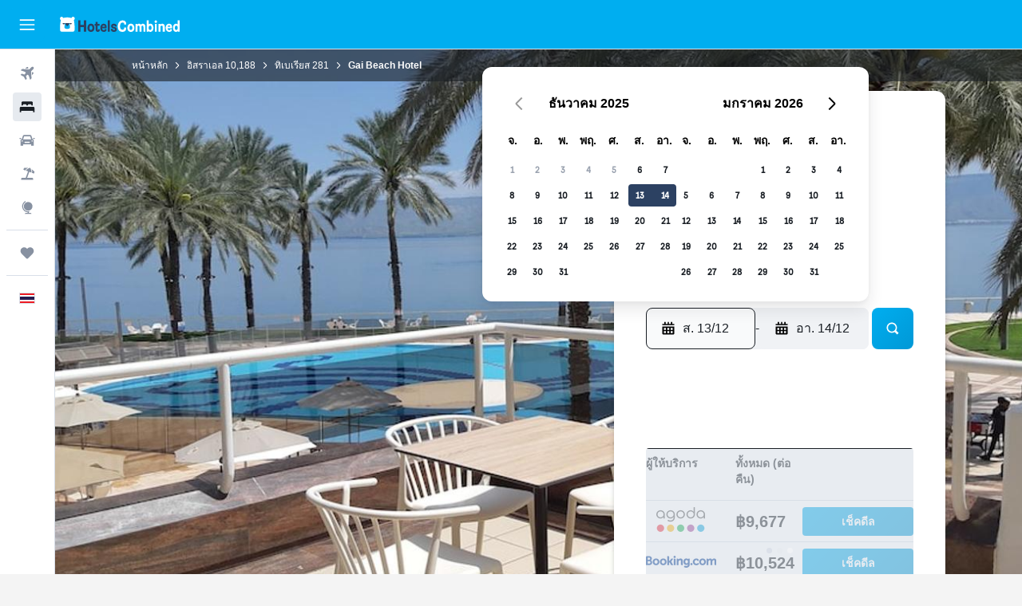

--- FILE ---
content_type: text/html;charset=UTF-8
request_url: https://www.hotelscombined.co.th/Hotel/Gai_Beach_Hotel.htm
body_size: 110602
content:
<!DOCTYPE html>
<html lang='th-th' dir='ltr' class="bd-hotelscombined">
<head>
<meta name="r9-version" content="R796d"/><meta name="r9-built" content="20251204.060104"/><meta name="r9-rendered" content="Sat, 06 Dec 2025 01:31:20 GMT"/><meta name="r9-build-number" content="36"/><link rel="stylesheet" href="https://content.r9cdn.net/res/combined.css?v=97c2e20e9293001edadb822bf5d4881d37d0c9ef&amp;cluster=4"/><link rel="stylesheet" href="https://content.r9cdn.net/res/combined.css?v=b1aaef33958332703b53a1fcdb8046bc5768c7ff&amp;cluster=4"/><meta name="viewport" content="width=device-width, initial-scale=1, minimum-scale=1"/><meta name="format-detection" content="telephone=no"/><link rel="icon" href="/favicon.ico" sizes="any"/><link rel="icon" href="/icon.svg" type="image/svg+xml"/><title>Gai Beach Hotel, ทิเบเรียส | HotelsCombined</title><meta name="description" content="Gai Beach Hotel, ทิเบเรียส - พบดีลที่ดีที่สุดบน HotelsCombined เปรียบเทียบราคาจากเว็บไซต์การเดินทางชั้นนำทั้งหมดในครั้งเดียว ได้คะแนน 8.2 จากคะแนนเต็ม 10 จากรีวิวทั้งหมด 359 รีวิว"/><link rel="preconnect" href="apis.google.com"/><link rel="dns-prefetch" href="apis.google.com"/><link rel="preconnect" href="www.googletagmanager.com"/><link rel="dns-prefetch" href="www.googletagmanager.com"/><link rel="preconnect" href="www.google-analytics.com"/><link rel="dns-prefetch" href="www.google-analytics.com"/><script type="text/javascript">
var safari13PlusRegex = /Macintosh;.*?Version\/(1[3-9]|[2-9][0-9]+)(\.[0-9]+)* Safari/;
if (
window &&
window.navigator &&
window.navigator.userAgent &&
window.navigator.userAgent.indexOf('Safari') > -1 &&
window.navigator.userAgent.indexOf('Chrome') === -1 &&
safari13PlusRegex.test(window.navigator.userAgent)
) {
if (
'ontouchstart' in window &&
(!('cookieEnabled' in window.navigator) || window.navigator.cookieEnabled)
) {
if (
decodeURIComponent(document.cookie).indexOf('pmov=') < 0 &&
decodeURIComponent(document.cookie).indexOf('oo.tweb=') < 0
) {
var d = new Date();
d.setTime(d.getTime() + 90 * 24 * 60 * 60 * 1000);
document.cookie = 'pmov=tb;path=/;expires=' + d.toUTCString();
}
}
}
</script><meta name="kayak_page" content="hotel,static-hotel-detail,unknown"/><meta name="seop" content="Gai_Beach_Hotel"/><meta name="seo-cache" content="true"/><meta name="kayak_seo_splitxp" content="seo-hotel-details-shared-ui-form=disabled"/><script type="text/javascript">
var DynamicContextPromise = (function (handler) {
this.status = 0;
this.value = undefined;
this.thenCallbacks = [];
this.catchCallbacks = [];
this.then = function(fn) {
if (this.status === 0) {
this.thenCallbacks.push(fn);
}
if (this.status === 1) {
fn(this.value);
}
return this;
}.bind(this);
this.catch = function(fn) {
if (this.status === 0) {
this.catchCallbacks.push(fn);
}
if (this.status === 2) {
fn(this.value);
}
return this;
}.bind(this);
var resolve = function(value) {
if (this.status === 0) {
this.status = 1;
this.value = value;
this.thenCallbacks.forEach(function(fn) {
fn(value)
});
}
}.bind(this);
var reject = function(value) {
if (this.status === 0) {
this.status = 2;
this.value = value;
this.catchCallbacks.forEach(function(fn) {
fn(value)
});
}
}.bind(this);
try {
handler(resolve, reject);
} catch (err) {
reject(err);
}
return {
then: this.then,
catch: this.catch,
};
}).bind({})
var ie = (function () {
var undef,
v = 3,
div = document.createElement('div'),
all = div.getElementsByTagName('i');
while (div.innerHTML = '<!--[if gt IE ' + (++v) + ']><i></i><![endif]-->', all[0]);
return v > 4 ? v : undef;
}());
var xhr = ie <= 9 ? new XDomainRequest() : new XMLHttpRequest();
var trackingQueryParams = "";
var getOnlyValidParams = function(paramsList, reservedParamsList) {
var finalParamsList = [];
for (var i = 0; i < paramsList.length; i++) {
if (reservedParamsList.indexOf(paramsList[i].split('=')[0]) == -1) {
finalParamsList.push(paramsList[i]);
}
}
return finalParamsList;
}
var removeUnnecessaryQueryStringChars = function(paramsString) {
if (paramsString.charAt(0) === '?') {
return paramsString.substr(1);
}
return paramsString;
}
var reservedParamsList = ['vertical', 'pageId', 'subPageId', 'originalReferrer', 'seoPlacementId', 'seoLanguage', 'seoCountry', 'tags'];
var paramsString = window.location && window.location.search;
if (paramsString) {
paramsString = removeUnnecessaryQueryStringChars(paramsString);
var finalParamsList = getOnlyValidParams(paramsString.split('&'), reservedParamsList)
trackingQueryParams = finalParamsList.length > 0 ? "&" + finalParamsList.join("&") + "&seo=true" : "";
}
var trackingUrl = '/s/run/fpc/context' +
'?vertical=hotel' +
'&pageId=static-hotel-detail' +
'&subPageId=unknown' +
'&originalReferrer=' + encodeURIComponent(document.referrer) +
'&seoPlacementId=' + encodeURIComponent('Gai_Beach_Hotel') +
'&tags=' + encodeURIComponent('') +
'&origin=' + encodeURIComponent('') +
'&destination=' + encodeURIComponent('') +
'&isSeoPage=' + encodeURIComponent('true') +
'&domain=' + encodeURIComponent(window.location.host) +
trackingQueryParams;
xhr.open('GET', trackingUrl, true);
xhr.responseType = 'json';
window.R9 = window.R9 || {};
window.R9.unhiddenElements = [];
window.R9.dynamicContextPromise = new DynamicContextPromise(function(resolve, reject) {
xhr.onload = function () {
if (xhr.readyState === xhr.DONE && xhr.status === 200) {
window.R9 = window.R9 || {};
window.R9.globals = window.R9.globals || {};
resolve(xhr.response);
if (xhr.response['formToken']) {
R9.globals.formtoken = xhr.response['formToken'];
}
if (xhr.response['jsonPlacementEnabled'] && xhr.response['jsonGlobalPlacementEnabled']) {
if (xhr.response['placement']) {
R9.globals.placement = xhr.response['placement'];
}
if (xhr.response['affiliate']) {
R9.globals.affiliate = xhr.response['affiliate'];
}
}
if (xhr.response['dsaRemovableFields']) {
var dsaRemovableParamsList = xhr.response['dsaRemovableFields'];
var query = window.location.search.slice(1) || "";
var params = query.split('&');
var needRemoveParams = false;
for (var i = 0; i < dsaRemovableParamsList.length; i++) {
if (query.indexOf(dsaRemovableParamsList[i] + '=') != -1) {
needRemoveParams = true;
break;
}
}
if (needRemoveParams) {
var path = window.location.pathname;
var finalQuery = [];
for (var i = 0; i < params.length; i++) {
if (dsaRemovableParamsList.indexOf(params[i].split('=')[0]) == -1) {
finalQuery.push(params[i]);
}
}
if (window.history.replaceState) {
window.history.replaceState({}, document.title, path + (finalQuery.length > 0 ? '?' + finalQuery.join('&') : ''));
}
}
if(xhr.response['cachedCookieConsentEnabled']) {
var unhideElement = (elementId) => {
var elementToUnhide = document.querySelector(elementId);
if (elementToUnhide) {
window.R9.unhiddenElements = window.R9.unhiddenElements || [];
window.R9.unhiddenElements.push(elementId.replace('#', ''));
elementToUnhide.removeAttribute('hidden');
elementToUnhide.dispatchEvent(new Event('initialStaticHideRemove'));
}
}
var unhideCookieConsent = () => {
if (xhr.response['showSharedIabTcfDialog']) {
unhideElement('#iab-tcf-dialog');
}
if (xhr.response['showDataTransferDisclaimerDialog']) {
unhideElement('#shared-data-transfer-disclaimer-dialog');
}
if (xhr.response['showTwoPartyConsentDialog']) {
unhideElement('#shared-two-part-consent-dialog');
}
}
if (document.readyState === "loading") {
document.addEventListener("DOMContentLoaded", unhideCookieConsent);
} else {
unhideCookieConsent();
}
}
}
} else {
reject(xhr.response);
}
};
})
xhr.send('');
</script><link rel="canonical" href="https://www.hotelscombined.co.th/Hotel/Gai_Beach_Hotel.htm"/><link rel="alternate" hrefLang="ar" href="https://ar.hotelscombined.com/Hotel/Gai_Beach_Hotel.htm"/><link rel="alternate" hrefLang="es-ES" href="https://www.hotelscombined.es/Hotel/Gai_Beach_Hotel.htm"/><link rel="alternate" hrefLang="ca-ES" href="https://www.hotelscombined.cat/Hotel/Gai_Beach_Hotel.htm"/><link rel="alternate" hrefLang="da-DK" href="https://www.hotelscombined.dk/Hotel/Gai_Beach_Hotel.htm"/><link rel="alternate" hrefLang="de-DE" href="https://www.hotelscombined.de/Hotel/Gai_Beach_Hotel.htm"/><link rel="alternate" hrefLang="en" href="https://www.hotelscombined.com/Hotel/Gai_Beach_Hotel.htm"/><link rel="alternate" hrefLang="en-AE" href="https://www.hotelscombined.ae/Hotel/Gai_Beach_Hotel.htm"/><link rel="alternate" hrefLang="en-AU" href="https://www.hotelscombined.com.au/Hotel/Gai_Beach_Hotel.htm"/><link rel="alternate" hrefLang="en-CA" href="https://www.hotelscombined.ca/Hotel/Gai_Beach_Hotel.htm"/><link rel="alternate" hrefLang="en-GB" href="https://www.hotelscombined.co.uk/Hotel/Gai_Beach_Hotel.htm"/><link rel="alternate" hrefLang="en-IE" href="https://www.hotelscombined.ie/Hotel/Gai_Beach_Hotel.htm"/><link rel="alternate" hrefLang="en-IN" href="https://www.hotelscombined.in/Hotel/Gai_Beach_Hotel.htm"/><link rel="alternate" hrefLang="en-NZ" href="https://www.hotelscombined.co.nz/Hotel/Gai_Beach_Hotel.htm"/><link rel="alternate" hrefLang="en-SG" href="https://www.hotelscombined.com.sg/Hotel/Gai_Beach_Hotel.htm"/><link rel="alternate" hrefLang="fr-FR" href="https://www.hotelscombined.fr/Hotel/Gai_Beach_Hotel.htm"/><link rel="alternate" hrefLang="he-IL" href="https://www.hotelscombined.co.il/Hotel/Gai_Beach_Hotel.htm"/><link rel="alternate" hrefLang="it-IT" href="https://www.hotelscombined.it/Hotel/Gai_Beach_Hotel.htm"/><link rel="alternate" hrefLang="ja-JP" href="https://www.hotelscombined.jp/Hotel/Gai_Beach_Hotel.htm"/><link rel="alternate" hrefLang="ko-KR" href="https://www.hotelscombined.co.kr/Hotel/Gai_Beach_Hotel.htm"/><link rel="alternate" hrefLang="ms-MY" href="https://www.hotelscombined.my/Hotel/Gai_Beach_Hotel.htm"/><link rel="alternate" hrefLang="no-NO" href="https://www.hotelscombined.no/Hotel/Gai_Beach_Hotel.htm"/><link rel="alternate" hrefLang="sv-SE" href="https://www.hotelscombined.se/Hotel/Gai_Beach_Hotel.htm"/><link rel="alternate" hrefLang="th-TH" href="https://www.hotelscombined.co.th/Hotel/Gai_Beach_Hotel.htm"/><link rel="alternate" hrefLang="zh-TW" href="https://www.hotelscombined.com.tw/Hotel/Gai_Beach_Hotel.htm"/><link rel="alternate" hrefLang="zh-HK" href="https://www.hotelscombined.hk/Hotel/Gai_Beach_Hotel.htm"/><meta property="og:image" content="https://content.r9cdn.net/rimg/himg/21/f9/b3/expediav2-3892578-fd54fdb9_z-253819.jpg?width=1200&amp;height=630&amp;crop=true"/><meta property="og:image:width" content="1200"/><meta property="og:image:height" content="630"/><meta property="og:title" content="Gai Beach Hotel, ทิเบเรียส | HotelsCombined"/><meta property="og:type" content="website"/><meta property="og:description" content="Gai Beach Hotel, ทิเบเรียส - พบดีลที่ดีที่สุดบน HotelsCombined เปรียบเทียบราคาจากเว็บไซต์การเดินทางชั้นนำทั้งหมดในครั้งเดียว ได้คะแนน 8.2 จากคะแนนเต็ม 10 จากรีวิวทั้งหมด 359 รีวิว"/><meta property="og:url" content="https://www.hotelscombined.co.th/Hotel/Gai_Beach_Hotel.htm"/><meta property="og:site_name" content="HotelsCombined"/><meta property="fb:pages" content="117913258224288"/><meta property="twitter:title" content="Gai Beach Hotel, ทิเบเรียส | HotelsCombined"/><meta name="twitter:description" content="Gai Beach Hotel, ทิเบเรียส - พบดีลที่ดีที่สุดบน HotelsCombined เปรียบเทียบราคาจากเว็บไซต์การเดินทางชั้นนำทั้งหมดในครั้งเดียว ได้คะแนน 8.2 จากคะแนนเต็ม 10 จากรีวิวทั้งหมด 359 รีวิว"/><meta name="twitter:image:src" content="https://content.r9cdn.net/rimg/himg/21/f9/b3/expediav2-3892578-fd54fdb9_z-253819.jpg?width=440&amp;height=220&amp;crop=true"/><meta name="twitter:card" content="summary_large_image"/><meta name="twitter:site" content="@hotelscombined"/><meta name="twitter:creator" content="@hotelscombined"/><meta name="robots" content="index,follow"/><link rel="apple-touch-icon" href="/apple-touch-icon.png"/><link rel="apple-touch-icon" sizes="60x60" href="/apple-touch-icon-60x60.png"/><link rel="apple-touch-icon" sizes="76x76" href="/apple-touch-icon-76x76.png"/><link rel="apple-touch-icon" sizes="120x120" href="/apple-touch-icon-120x120.png"/><link rel="apple-touch-icon" sizes="152x152" href="/apple-touch-icon-152x152.png"/><link rel="apple-touch-icon" sizes="167x167" href="/apple-touch-icon-167x167.png"/><link rel="apple-touch-icon" sizes="180x180" href="/apple-touch-icon-180x180.png"/><script type="application/ld+json">{"@context":"https://schema.org","@type":"Website","name":"HotelsCombined","url":"https://www.hotelscombined.co.th"}</script><script type="application/ld+json">{"@context":"http://schema.org","@type":"Organization","name":"HotelsCombined","url":"https://www.hotelscombined.co.th/Hotel/Gai_Beach_Hotel.htm"}</script><script type="application/ld+json">{"@context":"https://schema.org","@type":"ItemList","itemListOrder":"https://schema.org/ItemListUnordered","description":"เรียกดูห้องพักที่มีให้ที่ Gai Beach Hotel รวมถึงราคาและประเภทห้องพัก","itemListElement":[{"@type":"ListItem","position":1,"item":{"@type":"Offer","price":9677.24,"priceCurrency":"THB","availability":"https://schema.org/InStock","validFrom":"2025-12-12","itemOffered":{"@type":"HotelRoom"}}}]}</script><script type="application/ld+json">{"@context":"https://schema.org","@type":"TouristDestination","name":"ทิเบเรียส"}</script><script type="application/ld+json">{"@context":"http://schema.org","@type":"BreadcrumbList","itemListElement":[{"@type":"ListItem","position":"1","item":{"@id":"/","name":"หน้าหลัก"}},{"@type":"ListItem","position":"2","item":{"@id":"/Place/Israel.htm","name":"อิสราเอล"}},{"@type":"ListItem","position":"3","item":{"@id":"/Place/Tiberias.htm","name":"ทิเบเรียส"}},{"@type":"ListItem","position":"4","item":{"@id":"","name":"Gai Beach Hotel"}}]}</script><script type="application/ld+json">{"@context":"http://schema.org","@type":"FAQPage","mainEntity":[{"@type":"Question","name":"ราคาที่ Gai Beach Hotel เทียบได้กับโรงแรมระดับ 4 ดาวใน ทิเบเรียส หรือไม่?","acceptedAnswer":{"@type":"Answer","text":"Gai Beach Hotel โดยทั่วไปจะมีราคาน้อยกว่าราคาเฉลี่ยของโรงแรม 4 ดาว ใน ทิเบเรียส โดยเฉลี่ยแล้วคุณสามารถคาดได้ว่าจะต้องจ่าย ฿10,176 ต่อคืนใน ทิเบเรียส Gai Beach Hotel จะให้คุณ ฿9,987 ต่อคืน ซึ่งถูกกว่า 2% ของราคาเฉลี่ยของ ทิเบเรียส"}},{"@type":"Question","name":"มีสระว่ายน้ำที่ Gai Beach Hotel ไหม?","acceptedAnswer":{"@type":"Answer","text":"ใช่ มีหลายคนที่ไปที่ ทิเบเรียส มองหาโรงแรมที่มีสระว่ายน้ำ Gai Beach Hotel มีสระว่ายน้ำในโรงแรมที่แขกของโรงแรมสามารถใช้บริการได้ แต่โปรดทราบว่าโดยทั่วไปแล้วโรงแรมจะมีกฎเกี่ยวกับการใช้สระว่ายน้ำ"}},{"@type":"Question","name":"หมายเลขโทรศัพท์ของ Gai Beach Hotel คืออะไร?","acceptedAnswer":{"@type":"Answer","text":"สำหรับคำถามเกี่ยวกับ Gai Beach Hotel และการจองของคุณ โปรดติดต่อแผนกต้อนรับโดยตรงที่ +972 4670 0700"}},{"@type":"Question","name":"Gai Beach Hotel มี Wi-Fi หรือไม่?","acceptedAnswer":{"@type":"Answer","text":"ใช่ Gai Beach Hotel มี Wi-Fi สำหรับแขกของโรงแรม"}},{"@type":"Question","name":"มียิมหรือห้องฟิตเนสที่ Gai Beach Hotel ไหม?","acceptedAnswer":{"@type":"Answer","text":"ใช่ มีห้องฟิตเนสสำหรับแขกของ Gai Beach Hotel เวลาทำการของห้องฟิตเนสอาจไม่ใช่ 24 ชั่วโมง ดังนั้นเราขอแนะนำให้คุณสอบถามแผนกต้อนรับขณะเช็คอิน"}},{"@type":"Question","name":"เวลาเช็คเอาท์ที่ Gai Beach Hotel คือกี่โมง?","acceptedAnswer":{"@type":"Answer","text":"10:30 คือเวลาเช็คเอาท์ที่ Gai Beach Hotel อาจสามารถเช็คเอาท์สายได้ แต่ต้องมีการตกลงกับทางโรงแรม"}},{"@type":"Question","name":"การเข้าพักที่ Gai Beach Hotel ทิเบเรียส มีค่าใช้จ่ายเท่าไร?","acceptedAnswer":{"@type":"Answer","text":"฿9,987 ต่อคืนเป็นราคาที่ดีที่สุดที่พบเมื่อเร็วๆ นี้สำหรับห้องพักที่ Gai Beach Hotel โดยมีราคาเฉลี่ยอยู่ที่ ฿9,987 ต่อคืน กรอกวันที่ของคุณ<a href=\"#rooms\">ในแบบฟอร์มด้านบน</a>เพื่อดูราคาปัจจุบัน"}},{"@type":"Question","name":"มีร้านอาหารใน Gai Beach Hotel หรือไม่?","acceptedAnswer":{"@type":"Answer","text":"ใช่ มีร้านอาหารอยู่ที่ Gai Beach Hotel, ทิเบเรียส hotelยังมีบาร์อีกด้วย"}},{"@type":"Question","name":"Gai Beach Hotel มีบริการซักรีดหรือไม่?","acceptedAnswer":{"@type":"Answer","text":"ใช่ โดยปกติแล้วมีบริการซักรีดที่ Gai Beach Hotel, ทิเบเรียส ไม่จำเป็นต้องนำเตารีดแบบพกพาไปด้วย เนื่องจากที่พักมีให้บริการ"}},{"@type":"Question","name":"วันไหนที่ถูกที่สุดในการเช็คอินที่ Gai Beach Hotel","acceptedAnswer":{"@type":"Answer","text":"ลองเช็คอินที่ Gai Beach Hotel ในวันอาทิตย์ ซึ่งโดยทั่วไปราคาต่อคืนจะต่ำที่สุด (ราคาเฉลี่ยต่อคืนอยู่ที่ ฿22,721)"}}]}</script><script type="application/ld+json">{"@context":"http://schema.org","@type":"Hotel","name":"Gai Beach Hotel","url":"https://www.hotelscombined.co.th/Hotel/Gai_Beach_Hotel.htm/Hotel/Gai_Beach_Hotel.htm","description":"รีสอร์ทหรูหราแห่งนี้ตั้งอยู่ในเมืองไทเบเรียส และบริการอภินันทนาการอินเทอรืเน็ตไร้สาย รวมทั้งมีชายหาดส่วนตัว และ สระว่ายน้ำกลางแจ้ง ที่นี่มีห้องเซาว์น่า และฟิตเนสเซ็นเตอร์ \n\nแขกจะได้เพลิดเพลินกับบริการผ่อนคลายและบริการเพื่อความงามที่ Basalt Spa ซึ่งเป็นเดย์สปาในที่พัก แขกยังสามารถใช้งานที่จอดรถยนต์ส่วนตัวฟรีในบริเวณ \n\nห้องพักทันสมัย 198 ห้องของGai Beach Hotel ประกอบด้วยมินิบาร์ ห้องน้ำส่วนตัว และ ฟรีอินเตอร์เน็ตไร้สายในห้อง,และสิ่งจำเป็นทุกอย่างตามต้องการเพื่อให้เข้าพักได้อย่างสะดวกสบาย ทั้งนี้ยังมีห้องพักจำนวนมากที่เหมาะสำหรับความสะดวกของครอบครัว \n\nGai Beach Hotel ให้บริการทั้งร้านอาหารและบาร์ ลูกค้าจะพักผ่อนหย่อนใจในตอนเย็นพร้อมรับประทานอาหารค่ำและเครื่องดื่ม ทางรีสอร์ทยังมีบริการห่ออาหารกลางวันให้เมื่อคุณแจ้งต้องการ เพื่อความสะดวกสำหรับท่านที่วางแผนเดินทางท่องเที่ยว \n\nรีสอร์ทอยู่ใกล้กับร้านอาหารและร้านค้า รวมทั้งยังสามารถเดินทางโดยรถยนต์เพียง 10 นาทีไปยังเส้นทางเดินของพระเยซู ได้ มีที่ตั้งอยู่ห่างออกไปจากHammat Tiberias และ Tiberias Marina ในระยะทางที่เดินไปถึงได้","starRating":"4","telephone":"+972 4670 0700","alternateName":["Gai Beach Hotel ทิเบเรียส","Gai Beach Hotel ทิเบเรียส, Haûafon (Northern)"],"address":{"@type":"PostalAddress","streetAddress":"Kaplan st.","addressLocality":"ทิเบเรียส","postalCode":"","addressRegion":"Haûafon (Northern)","addressCountry":"อิสราเอล"},"priceRange":"฿9,888","image":"/rimg/himg/21/f9/b3/expediav2-3892578-fd54fdb9_z-253819.jpg?width=200&height=200&crop=true","photo":[{"@type":"ImageObject","contentUrl":"/himg/21/f9/b3/expediav2-3892578-fd54fdb9_z-253819.jpg","description":"Gai Beach Hotel"},{"@type":"ImageObject","contentUrl":"/himg/44/7b/3b/expedia_group-80634-45783621-330498.jpg","description":"Gai Beach Hotel"},{"@type":"ImageObject","contentUrl":"/himg/68/98/cb/expedia_group-80634-38f8f302-884779.jpg","description":"Gai Beach Hotel"},{"@type":"ImageObject","contentUrl":"/himg/a8/f8/b6/expedia_group-80634-66146372-348454.jpg","description":"Gai Beach Hotel"},{"@type":"ImageObject","contentUrl":"/himg/52/ce/42/expediav2-80634-2901122952-135923.jpg","description":"Gai Beach Hotel"},{"@type":"ImageObject","contentUrl":"/himg/5a/f0/ae/expedia_group-80634-213608860-368317.jpg","description":"Gai Beach Hotel"},{"@type":"ImageObject","contentUrl":"/himg/21/f9/b3/expediav2-3892578-89c560e4_z-979624.jpg","description":"Gai Beach Hotel"},{"@type":"ImageObject","contentUrl":"/himg/46/29/75/expediav2-80634-8eca4a-288092.jpg","description":"Gai Beach Hotel"},{"@type":"ImageObject","contentUrl":"/himg/9c/a4/a5/expedia_group-80634-6d58f7d2-938380.jpg","description":"Gai Beach Hotel"},{"@type":"ImageObject","contentUrl":"/himg/07/c0/87/expedia_group-80634-3a5823dd-903512.jpg","description":"Gai Beach Hotel"},{"@type":"ImageObject","contentUrl":"/himg/82/30/55/expediav2-80634-3952506018-154181.jpg","description":"Gai Beach Hotel"},{"@type":"ImageObject","contentUrl":"/himg/3a/cc/e6/expedia_group-80634-99859888-565306.jpg","description":"Gai Beach Hotel"},{"@type":"ImageObject","contentUrl":"/himg/4d/57/34/expediav2-80634-3702765948-992052.jpg","description":"Gai Beach Hotel"},{"@type":"ImageObject","contentUrl":"/himg/21/f9/b3/expediav2-3892578-cb15ae6a_z-250460.jpg","description":"Gai Beach Hotel"},{"@type":"ImageObject","contentUrl":"/himg/40/fc/f5/expedia_group-80634-184500866-343096.jpg","description":"Gai Beach Hotel"},{"@type":"ImageObject","contentUrl":"/himg/21/f9/b3/expediav2-3892578-a630c19e_z-134007.jpg","description":"Gai Beach Hotel"},{"@type":"ImageObject","contentUrl":"/himg/21/f9/b3/expediav2-3892578-d7989a41_z-361868.jpg","description":"Gai Beach Hotel"},{"@type":"ImageObject","contentUrl":"/himg/fa/c5/fe/expedia_group-80634-177821554-547026.jpg","description":"Gai Beach Hotel"},{"@type":"ImageObject","contentUrl":"/himg/a2/63/70/expedia_group-80634-162a200e-849332.jpg","description":"Gai Beach Hotel"},{"@type":"ImageObject","contentUrl":"/himg/b1/73/b0/expedia_group-80634-0c45ac84-830091.jpg","description":"Gai Beach Hotel"},{"@type":"ImageObject","contentUrl":"/himg/f0/aa/86/expedia_group-80634-180432827-361509.jpg","description":"Gai Beach Hotel"},{"@type":"ImageObject","contentUrl":"/himg/a3/3f/75/expediav2-80634-27ccf6-781187.jpg","description":"Gai Beach Hotel"},{"@type":"ImageObject","contentUrl":"/himg/45/3d/d7/expedia_group-80634-243254578-742034.jpg","description":"Gai Beach Hotel"},{"@type":"ImageObject","contentUrl":"/himg/40/70/e9/expedia_group-80634-7dff5641-955431.jpg","description":"Gai Beach Hotel"},{"@type":"ImageObject","contentUrl":"/himg/34/ad/a5/expedia_group-80634-166104362-355741.jpg","description":"Gai Beach Hotel"}],"aggregateRating":{"@type":"AggregateRating","bestRating":"10","ratingValue":"8.2","ratingCount":"359"},"amenityFeature":["กาต้มน้ำไฟฟ้า","ระเบียง/ลาน","เก้าอี้ชายหาด","ห้องครอบครัว","ผ้าลินิน","ผ้าเช็ดตัว","ตู้นิรภัย","เครื่องดับเพลิง","ร้านขายของที่ระลึก","ลิฟต์","บริการรีดเสื้อผ้า","มินิบาร์","ทีวีจอแบน","อาหารกล่อง","ของใช้ในห้องน้ำฟรี","แชมพู","รูมเซอร์วิส","เครื่องตรวจจับควัน","พื้นไม้เนื้อแข็งหรือพื้นปาร์เก้","เครื่องทำความร้อน","ห้องอาบน้ำแบบฝักบัว","เตารีดและที่รองรีด","มีห้องเชื่อมถึงกัน","สระว่ายน้ำสำหรับเด็ก","สระว่ายน้ำในร่ม","ปลั๊กไฟใกล้เตียง","เข้าถึงด้วยคีย์การ์ด","โซฟาเบด","CCTV ในพื้นที่ส่วนกลาง","CCTV นอกที่พัก","ห้ามสูบบุหรี่","บุฟเฟ่ต์เหมาะสำหรับเด็ก","ระเบียง","วิวทะเลสาบ","เก็บเสียง","ร้านอาหาร","บาร์/เลานจ์","สบู่อาบน้ำ","เครื่องเป่าผม","ที่ทำชา/กาแฟ","เคเบิลหรือทีวีผ่านระบบจานดาวเทียม","โทรศัพท์","กาต้มน้ำ","วิวภูเขา","เครื่องปรับอากาศ","โบสถ์/เทวสถาน","กระดาษชำระ","ปลอดภัย","ซาวน่า","ราวแขวนเสื้อผ้า","ถังขยะ","เครื่องชงกาแฟ","ทีวี","ฟรีที่จอดรถ","ชั้นบนสามารถเข้าถึงได้ด้วยลิฟต์","ครีมนวด","โต๊ะ","ชายหาดส่วนตัว","สวน","ตู้เสื้อผ้า","แผนกต้อนรับ 24 ชม.","เขตสูบบุหรี่","ให้บริการจัดเก็บข้อมูล","สไลด์น้ำ","นวด","ห้องเล่นเกมส์","ความบันเทิงตอนเย็น","ศูนย์ออกกำลังกาย","คลับสำหรับเด็ก","สิ่งอำนวยความสะดวกกีฬาทางน้ำ (ในสถานที่)","พี่เลี้ยงเด็ก หรือ ดูแลเด็ก","ศูนย์ธุรกิจ","บริการโทรปลุก","ทำความสะอาดทุกวัน","เครื่องแฟกซ์/เครื่องทำสำเนาเอกสาร","เจ้าหน้าที่ให้ความบันเทิง","บริการแลกเปลี่ยนเงินตราต่างประเทศ","บริการซักรีด","บริการห้องประชุม/ห้องจัดเลี้ยง","เมนูอาหารพิเศษ (ตามคำขอ)","สปา","รักษาความปลอดภัยตลอด 24 ชั่วโมง"]}</script><meta name="kayak_content_type" content="80634,standard"/><meta name="cfcms-destination-code" content="80634"/>
</head>
<body class='react react-st th_TH '><div id='root'><div class="c--AO"><nav class="mZv3" aria-label="ลิงก์ด่วนสำหรับแป้นพิมพ์"><a href="#main">ข้ามไปเนื้อหาหลัก</a></nav><div data-testid="page-top-anchor" aria-live="polite" aria-atomic="true" tabindex="-1" style="position:absolute;width:1px;height:1px;margin:-1px;padding:0;overflow:hidden;clip-path:inset(50%);white-space:nowrap;border:0"></div><header class="mc6t mc6t-mod-sticky-always" style="height:62px;top:0px"><div class="mc6t-wrapper"><div><div class="mc6t-banner mc6t-mod-sticky-non-mobile"></div></div><div class="mc6t-main-content mc6t-mod-bordered" style="height:62px"><div class="common-layout-react-HeaderV2 V_0p V_0p-mod-branded V_0p-mod-side-nav-ux-v2"><div class="wRhj wRhj-mod-justify-start wRhj-mod-grow"><div class="mc6t-nav-button mc6t-mod-hide-empty"><div role="button" tabindex="0" class="ZGw- ZGw--mod-size-medium ZGw--mod-variant-default" aria-label="เปิดการนำทางหลัก"><svg viewBox="0 0 200 200" width="20" height="20" xmlns="http://www.w3.org/2000/svg" role="presentation"><path d="M191.67 50H8.33V33.33h183.33V50zm0 100H8.33v16.67h183.33V150zm0-58.33H8.33v16.67h183.33V91.67z"/></svg></div></div><div class="mc6t-logo mc6t-mod-hide-empty"><div class="gPDR gPDR-mod-focus-keyboard gPDR-hotelscombined gPDR-non-compact gPDR-main-logo-mobile gPDR-inverted-logo gPDR-mod-reduced-size"><a class="gPDR-main-logo-link" href="/" itemProp="https://schema.org/logo" aria-label="ไปที่หน้าหลักของ hotelscombined"><div class="gPDR-main-logo gPDR-inverted-logo" style="animation-duration:2000ms"><span style="transform:translate3d(0,0,0);vertical-align:middle;-webkit-font-smoothing:antialiased;-moz-osx-font-smoothing:grayscale;width:auto;height:auto" class="gPDR-logo-image"><svg width="100%" height="100%" viewBox="0 0 190 24" xmlns="http://www.w3.org/2000/svg" role="presentation" style="width:inherit;height:inherit;line-height:inherit;color:inherit"><g fill="none"><path fill="#2C4162" d="M29.207 23.715V5.735h3.533v7.282h5.574V5.736h3.533v17.939h-3.533v-7.363H32.74v7.363h-3.533zm14.681-5.939c0-3.58 1.885-6.752 5.536-6.752 3.65 0 5.535 3.173 5.535 6.752 0 3.336-1.688 6.183-5.535 6.183-3.848 0-5.536-2.847-5.536-6.183zm3.259-.04c0 2.237.706 3.132 2.277 3.132 1.57 0 2.276-.854 2.276-3.092 0-2.156-.588-3.58-2.276-3.58-1.688-.04-2.277 1.384-2.277 3.54zm9.735-3.58h-1.57v-2.888h1.57v-2.97h3.023v2.97h3.258v2.888h-3.258v4.515c0 1.993.078 2.36.667 2.36.393 0 .51-.204.51-.651 0-.244-.078-.448-.078-.448h2.238s.157.448.157 1.099c0 2.033-1.374 2.928-3.062 2.928-2.356 0-3.494-1.26-3.494-4.108v-5.695h.04zm14.525 5.858c0-.204-.04-.367-.04-.367h2.513s.196.407.196 1.058c0 2.36-2.316 3.295-4.2 3.295-3.808 0-5.653-2.644-5.653-6.224 0-3.539 1.688-6.712 5.457-6.712 2.826 0 4.593 2.034 4.593 4.76a9.467 9.467 0 01-.354 2.522h-6.712c.039 1.87.903 2.888 2.63 2.888 1.256-.04 1.57-.732 1.57-1.22zm-4.083-4.068h4.083c.118-.773-.157-2.115-1.924-2.115-1.727 0-2.159 1.464-2.159 2.115zm8.755 7.769V5.776h3.1v17.94h-3.1zm4.946-3.254c0-.773.314-1.342.314-1.342h2.826s-.157.325-.157.813c0 .854.707 1.261 1.767 1.261 1.02 0 1.649-.407 1.649-1.057 0-.855-.786-1.14-2.12-1.505-1.885-.489-4.044-.936-4.044-3.702 0-2.522 1.806-3.865 4.397-3.865 2.238 0 4.318 1.099 4.318 3.336 0 .65-.196 1.18-.196 1.18h-2.827s.118-.326.118-.651c0-.692-.589-1.098-1.374-1.098-1.099 0-1.57.488-1.57 1.016 0 .651.707.977 2.08 1.302 1.885.448 4.123.976 4.123 3.824 0 2.685-1.806 4.027-4.633 4.027-2.944-.04-4.671-1.464-4.671-3.539z"/><path d="M91.899 15.254c0-5.207 2.826-9.478 7.615-9.478 3.77 0 5.653 2.238 5.653 4.882 0 1.098-.235 1.749-.235 1.749h-2.984s.079-.285.079-.936c0-1.302-.785-2.278-2.552-2.278-2.787 0-4.082 2.482-4.082 6.02 0 2.889.981 5.33 4.004 5.33 1.334 0 2.59-.692 2.59-2.645 0-.366-.078-.691-.078-.691h3.023s.196.57.196 1.383c0 3.824-3.023 5.37-5.888 5.37-5.535 0-7.341-3.987-7.341-8.706zm15.153 2.522c0-3.58 1.884-6.752 5.535-6.752 3.65 0 5.535 3.173 5.535 6.752 0 3.336-1.688 6.183-5.535 6.183-3.847 0-5.535-2.847-5.535-6.183zm3.258-.04c0 2.237.707 3.132 2.277 3.132 1.57 0 2.277-.854 2.277-3.092 0-2.156-.59-3.58-2.277-3.58-1.688-.04-2.277 1.384-2.277 3.54zm18.097-5.004c.628-.935 1.649-1.708 3.023-1.708 2.63 0 4.122 1.952 4.122 4.881v7.81l-3.102-.04v-7.2c0-1.587-.55-2.32-1.57-2.32s-1.57.937-1.57 2.279v7.281h-3.101v-7.24c0-1.587-.55-2.32-1.65-2.32-1.059 0-1.609.937-1.609 2.157v7.403h-3.1V11.268h2.983v1.18h.039c.314-.489 1.217-1.424 2.67-1.424 1.413 0 2.394.773 2.865 1.708zm9.186-6.996h3.101v6.345h.04c.588-.61 1.53-1.057 2.63-1.057 3.376 0 4.907 3.01 4.907 6.549 0 3.458-1.57 6.386-4.947 6.386-1.177 0-2.198-.61-2.748-1.342h-.039v1.098h-2.983V5.735h.039zm3.14 12c0 1.586.55 3.172 2.277 3.172 1.531 0 2.277-1.505 2.277-3.091 0-1.953-.51-3.661-2.277-3.661-1.688-.04-2.277 1.79-2.277 3.58zm11.267-12c1.1 0 1.963.895 1.963 2.033 0 1.14-.864 2.034-1.963 2.034-1.1 0-1.963-.895-1.963-2.034.04-1.098.903-2.033 1.963-2.033zm-1.531 5.532h3.101v12.447h-3.101zm8.951 12.447h-3.102V11.268h3.101v1.22h.04c.51-.691 1.334-1.464 2.944-1.464 2.277 0 3.808 1.952 3.808 4.434v8.217h-3.18V16.27c0-1.342-.628-2.156-1.688-2.156-.903 0-1.963.407-1.963 2.563v7.037h.04zm15.466-3.701c0-.204-.039-.367-.039-.367h2.513s.196.407.196 1.058c0 2.36-2.316 3.295-4.2 3.295-3.808 0-5.654-2.644-5.654-6.224 0-3.539 1.688-6.712 5.457-6.712 2.787 0 4.593 2.034 4.593 4.76 0 1.383-.353 2.522-.353 2.522h-6.713c.04 1.87.903 2.888 2.63 2.888 1.256-.04 1.57-.732 1.57-1.22zm-4.082-4.068h4.082c.118-.773-.157-2.115-1.923-2.115-1.727 0-2.16 1.464-2.16 2.115zm18.843 7.769h-2.866v-1.057h-.04c-.47.61-1.57 1.301-2.865 1.301-2.277 0-4.71-1.912-4.71-6.508 0-3.824 2.001-6.427 4.553-6.427 1.335 0 2.238.447 2.787 1.057h.04V5.776h3.1v17.94zm-7.577-5.98c0 2.238 1.139 3.133 2.395 3.133s2.237-1.099 2.237-3.092c0-2.4-.902-3.62-2.237-3.62-1.492 0-2.395 1.22-2.395 3.58zm-158.399.489c0-3.905-.55-9.438-1.216-12.448-.275-1.22-.825-2.115-1.728-2.766A4.641 4.641 0 0019 2.156c-.04 0-.079-.04-.118-.04-2.355-.774-4.553-1.14-6.83-1.1-2.277-.04-4.476.286-6.83 1.1-.04 0-.08.04-.119.04a6.285 6.285 0 00-1.727.854c-.903.651-1.452 1.546-1.727 2.766C.98 8.786.432 14.32.432 18.224c0 1.017.04 1.912.118 2.644.078.813.235 1.424.47 1.668.354.447.904 1.18 3.18 1.18h15.703c2.277 0 2.787-.733 3.18-1.18.235-.244.353-.855.47-1.668.118-.732.158-1.627.118-2.644z" fill="#FFF"/><path d="M3.023 5.573c-1.492 0-2.67-1.261-2.67-2.766C.353 1.26 1.57.04 3.023.04c1.491 0 2.67 1.26 2.67 2.766 0 1.505-1.179 2.766-2.67 2.766m18.137.001c-1.493 0-2.67-1.261-2.67-2.766C18.49 1.26 19.707.04 21.16.04c1.49 0 2.669 1.26 2.669 2.766 0 1.505-1.217 2.766-2.67 2.766" fill="#FFF"/><path d="M4.79 10.129c-.04.122-.04.285-.04.407.04.854.707 1.545 1.531 1.586.903.04 1.649-.732 1.649-1.627 0-.122 0-.244-.04-.366 0-.082-.117-.163-.196-.163H4.986c-.079 0-.157.04-.197.163m10.913 0c-.039.122-.039.285-.039.407.04.854.707 1.545 1.531 1.586.903.04 1.649-.732 1.649-1.627 0-.122 0-.244-.04-.366-.039-.082-.117-.163-.196-.163H15.9c-.118 0-.197.04-.197.163" fill="#2C4162"/><path d="M16.134 17.492c0-.082.04-.123.04-.204v-.366c0-1.424-.629-5.207-1.021-6.671-.04-.163-.157-.244-.353-.285H8.793c-.196.04-.314.163-.353.285-.353 1.464-1.02 5.207-1.02 6.671v.325c0 .936 1.962 2.075 4.357 2.075 2.198 0 4.004-.936 4.318-1.83 0 .04 0 0 .04 0z" fill="#00AEF0"/><path d="M14.8 9.966H8.793c-.235.04-.353.203-.353.366 0 .082 0 .163.04.204.196.447.392.895.667 1.342.432.732.903 1.424 1.57 2.075.196.203.432.447.667.65a.715.715 0 00.432.163c.157 0 .314-.04.432-.163.235-.203.432-.406.667-.65.668-.651 1.139-1.343 1.57-2.075.236-.407.472-.854.668-1.342.04-.082.04-.163.04-.204a.47.47 0 00-.393-.366z" fill="#2C4162"/></g> </svg></span></div></a></div></div></div><div class="wRhj wRhj-mod-width-full-mobile wRhj-mod-justify-center wRhj-mod-allow-shrink"><div class="V_0p-search-display-wrapper"></div></div><div class="wRhj wRhj-mod-justify-end wRhj-mod-grow"><div><div class="common-layout-react-HeaderAccountWrapper theme-dark account--collapsible account--not-branded"><div class="ui-layout-header-HeaderTripsItem"></div></div></div></div><div class="c5ab7 c5ab7-mod-absolute c5ab7-collapsed c5ab7-mod-variant-accordion" style="top:62px"><div tabindex="-1" class="pRB0 pRB0-collapsed pRB0-mod-variant-accordion pRB0-mod-position-sticky" style="top:62px;height:calc(100vh - 62px)"><div><div class="pRB0-nav-items"><nav class="HtHs" aria-label="ค้นหา"><ul class="HtHs-nav-list"><li><a href="/flights" aria-label="ค้นหาเที่ยวบิน " class="dJtn dJtn-collapsed dJtn-mod-variant-accordion" aria-current="false"><svg viewBox="0 0 200 200" width="1.25em" height="1.25em" xmlns="http://www.w3.org/2000/svg" class="ncEv ncEv-rtl-aware dJtn-menu-item-icon" role="presentation" aria-hidden="true"><path d="M107.91 115.59l-23.6 17.77l10.49 28.28c.83 4.36-.53 8.9-3.65 12.02l-9.78 9.78l-23.54-41.34l-41.28-23.48l9.78-9.66c3.12-3.12 7.6-4.42 11.9-3.65l28.4 10.37l17.71-23.66l-11.79-11.79l-52.86-17.5l13.14-13.49c2.77-2.77 6.6-4.24 10.49-4.01l27.05 1.83l33.12 2.24l22.1 1.47l29.46-29.34c6.48-6.48 17.09-6.48 23.57 0c3.24 3.24 4.89 7.48 4.83 11.79c.06 4.3-1.59 8.54-4.83 11.78l-29.46 29.34l1.47 22.1l2.24 33.12l1.83 27.16c.29 3.83-1.12 7.6-3.83 10.31l-13.44 13.44l-17.74-53.09l-11.79-11.79zm67.76-26.52c-4.77-4.77-12.32-4.89-17.21-.35l2.24 33l14.97-14.97a12.488 12.488 0 000-17.68zm-64.81-64.82a12.488 12.488 0 00-17.68 0L78.21 39.22l33 2.24c4.54-4.89 4.42-12.43-.35-17.21z"/></svg><div class="dJtn-menu-item-title">ตั๋วเครื่องบิน</div></a></li><li><a href="/hotels" aria-label="ค้นหาที่พัก " class="dJtn dJtn-active dJtn-collapsed dJtn-mod-variant-accordion" aria-current="page"><svg viewBox="0 0 200 200" width="1.25em" height="1.25em" xmlns="http://www.w3.org/2000/svg" class="ncEv dJtn-menu-item-icon" role="presentation" aria-hidden="true"><path d="M170.83 46.67v36.67h-16.67v-3.33c0-7.42-5.92-13.33-13.33-13.33h-19.17c-7.42 0-13.33 5.92-13.33 13.33v3.33H91.66v-3.33c0-7.42-5.92-13.33-13.33-13.33H59.16c-7.42 0-13.33 5.92-13.33 13.33v3.33H29.16V46.67c0-7.42 5.92-13.33 13.33-13.33h115c7.42 0 13.33 5.92 13.33 13.33zm7.5 53.33H21.67c-7.42 0-13.33 5.92-13.33 13.33v53.33h16.67v-16.67h150v16.67h16.67v-53.33c0-7.42-5.92-13.33-13.33-13.33z"/></svg><div class="dJtn-menu-item-title">โรงแรม</div></a></li><li><a href="/cars" aria-label="ค้นหารถเช่า " class="dJtn dJtn-collapsed dJtn-mod-variant-accordion" aria-current="false"><svg viewBox="0 0 200 200" width="1.25em" height="1.25em" xmlns="http://www.w3.org/2000/svg" class="ncEv dJtn-menu-item-icon" role="presentation" aria-hidden="true"><path d="M25.03 83.33H5.7c-.83 0-1.5-.67-1.5-1.5v-11h20.83v12.5zm150 0h19.33c.83 0 1.5-.67 1.5-1.5v-11h-20.83v12.5zm8.33 17.5v65.83h-33.33v-16.67h-100v16.58l-33.33.08V100.9c0-7.33 6-13.33 13.33-13.33l2.5-.08l14.58-44.92c1.75-5.5 6.92-9.25 12.75-9.25h80.33c5.83 0 11 3.75 12.75 9.25l14.58 44.92h2.5c7.33 0 13.33 6 13.33 13.33zm-137.5 7.5c0-4.58-3.75-8.33-8.33-8.33s-8.33 3.75-8.33 8.33s3.75 8.33 8.33 8.33s8.33-3.75 8.33-8.33zm87.5 16.67c0-4.58-3.75-8.33-8.33-8.33h-50c-4.58 0-8.33 3.75-8.33 8.33s3.75 8.33 8.33 8.33h50c4.58 0 8.33-3.75 8.33-8.33zm16.67-37.5L137.86 50H62.2L50.03 87.5h100zm20.83 20.83c0-4.58-3.75-8.33-8.33-8.33s-8.33 3.75-8.33 8.33s3.75 8.33 8.33 8.33s8.33-3.75 8.33-8.33z"/></svg><div class="dJtn-menu-item-title">รถเช่า</div></a></li><li><a href="/packages" aria-label="ค้นหาแพ็กเกจเที่ยวบิน+โรงแรม " class="dJtn dJtn-collapsed dJtn-mod-variant-accordion" aria-current="false"><svg viewBox="0 0 200 200" width="1.25em" height="1.25em" xmlns="http://www.w3.org/2000/svg" class="ncEv dJtn-menu-item-icon" role="presentation" aria-hidden="true"><path d="M112.24 25.24L91.38 37.96c-3.4 2.04-6 5.27-7.34 8.95l-4.1 11.28l-27.41-9.98l4.36-11.98c.48-1.33.99-2.48 1.5-3.62c1.18-2.5 2.49-4.41 4-5.37c2.31-1.47 5.33-2.23 9.23-2.23l40.62.24zm49.51 124.74h-62l27.17-74.67l23.5 8.5l4.08-11.25c.75-2 .83-4.08.08-6L142.5 30.73l-6.42-5.33h-7.92l-32.5 19.75c-1.67 1-3.08 2.67-3.75 4.58l-4.17 11.33l23.5 8.5l-29.25 80.42H38.24c-7.33 0-13.25 5.92-13.25 13.25v11.75h150v-11.75c0-7.33-5.92-13.25-13.25-13.25zm29.54-75.84c-.83-2.61-2.65-5.13-5.64-7.64l-30.93-25.63l7.78 22.96c1.29 3.75 1.21 7.89-.13 11.57l-4.1 11.28l27.41 9.98l4.5-12.37c1.54-4.23 1.9-7.65 1.12-10.15z"/></svg><div class="dJtn-menu-item-title">เที่ยวบิน+โรงแรม</div></a></li><li><a href="/explore/" aria-label="ไปที่สำรวจ " class="dJtn dJtn-collapsed dJtn-mod-variant-accordion" aria-current="false"><svg viewBox="0 0 200 200" width="1.25em" height="1.25em" xmlns="http://www.w3.org/2000/svg" class="ncEv dJtn-menu-item-icon" role="presentation" aria-hidden="true"><path d="M37.5 87.58c0-1.5.08-2.92.17-4.42c0-1.08.08-2.17.25-3.25c.25-3 .75-6 1.42-8.92c.33-1.25.58-2.5 1-3.75c.5-1.83 1.08-3.58 1.75-5.42c.42-1.17.83-2.25 1.33-3.42c.5-1.08 1-2.25 1.5-3.33s1.08-2.17 1.67-3.25c1.17-2.08 2.42-4.17 3.75-6.17c.67-1 1.33-1.92 2.08-2.92s1.58-2 2.42-3c.92-1.17 1.92-2.33 2.92-3.42l1.75-1.75c1.67-1.67 3.42-3.25 5.33-4.83c.25-.17.58-.42.92-.75c1.25-1 2.58-2 4-2.92c1.25-.92 2.58-1.75 3.92-2.58c.08-.08.17-.08.33-.17c1.42-.92 2.92-1.75 4.42-2.5l4.33 11.83c-1.42.75-2.92 1.67-4.25 2.5c-.67.42-1.33.92-2 1.42c-1.42.92-2.75 2-4 3c-1.33 1.17-2.67 2.33-3.92 3.58l-.67.67c-1.17 1.25-2.42 2.5-3.5 3.92c-1.58 1.83-3.08 3.83-4.33 5.92c-.83 1.25-1.67 2.5-2.33 3.83c-1.17 2.08-2.25 4.33-3.08 6.5c-.58 1.42-1.17 2.83-1.58 4.25c-.75 2.33-1.42 4.67-1.92 7.08a60.98 60.98 0 00-.75 5.33c-.08.33-.08.75-.08 1.08c-.25 1.92-.33 3.83-.33 5.83c0 34.5 28 62.5 62.5 62.5c4.25 0 8.5-.42 12.5-1.25l4.33 11.92h-.17c-3.42.75-6.92 1.33-10.42 1.58v8.5h22.92c6.9 0 12.5 5.6 12.5 12.5h0h-83.33h0c0-6.9 5.6-12.5 12.5-12.5h22.92v-8.58c-38.42-3.08-68.75-35.42-68.75-74.67zm87.42 52.79c19.92-4.42 36-20.5 40.33-40.42c8.83-39.5-25.67-73.92-65.17-65.17c-19.92 4.42-36 20.5-40.42 40.42c-8.75 39.5 25.75 73.92 65.25 65.17z"/></svg><div class="dJtn-menu-item-title">สำรวจ</div></a></li></ul></nav></div><div class="pRB0-line"></div><div class="pRB0-nav-items"><div><a href="#" class="eHiZ-mod-underline-none dJtn dJtn-collapsed dJtn-mod-variant-accordion" aria-label="ทริป " aria-current="false"><svg viewBox="0 0 200 200" width="1.25em" height="1.25em" xmlns="http://www.w3.org/2000/svg" class="ncEv dJtn-menu-item-icon" role="presentation" aria-hidden="true"><path d="M169.94 110.33l-19.75 19.75l-.92.92l-39.58 39.58c-.67.67-1.33 1.25-2 1.67c-.75.58-1.5 1.08-2.25 1.42c-.83.42-1.75.75-2.58 1c-.75.17-1.58.25-2.33.33h-1c-.75-.08-1.58-.17-2.33-.33c-.83-.25-1.75-.58-2.58-1c-.75-.33-1.5-.83-2.25-1.42c-.67-.42-1.33-1-2-1.67L50.79 131l-.92-.92l-19.75-19.75c-8.92-9-13.42-20.67-13.42-32.42s4.5-23.42 13.42-32.42c17.92-17.83 46.92-17.83 64.83 0l5.08 5.08l5.08-5.08c8.92-8.92 20.67-13.33 32.42-13.33s23.5 4.42 32.42 13.33c17.92 17.92 17.92 46.92 0 64.83z"/></svg><div class="dJtn-menu-item-title">ทริป</div></a></div></div><div class="pRB0-line"></div><div class="pRB0-nav-items"><div role="button" tabindex="0" aria-label="เลือกภาษา " class="dJtn dJtn-collapsed dJtn-mod-variant-accordion"><div class="dJtn-menu-item-icon"><div class="IXOM IXOM-mod-size-xsmall"><span class="IXOM-flag-container IXOM-th IXOM-mod-bordered"><img class="DU4n DU4n-hidden" alt="ประเทศไทย (ภาษาไทย)" width="18" height="12"/></span></div></div><div class="dJtn-menu-item-title">ภาษาไทย</div></div></div></div><div class="pRB0-navigation-links"><div class="F-Tz"></div></div></div></div><div class="c1yxs-hidden"><div class="c-ulo c-ulo-mod-always-render" aria-modal="true"><div class="c-ulo-viewport"><div tabindex="-1" class="c-ulo-content" style="max-width:640px"><div class="BLL2 BLL2-mod-variant-row BLL2-mod-padding-top-small BLL2-mod-padding-bottom-base BLL2-mod-padding-x-large"><div class="BLL2-main BLL2-mod-close-variant-dismiss BLL2-mod-dialog-variant-bottom-sheet-popup"><span class="BLL2-close BLL2-mod-close-variant-dismiss BLL2-mod-close-orientation-left BLL2-mod-close-button-padding-none"><button role="button" class="Py0r Py0r-mod-full-height-width Py0r-mod-variant-solid Py0r-mod-theme-none Py0r-mod-shape-default Py0r-mod-size-xsmall Py0r-mod-outline-offset" tabindex="0" aria-disabled="false" aria-label="ปิด"><div class="Py0r-button-container"><div class="Py0r-button-content"><svg viewBox="0 0 200 200" width="20" height="20" xmlns="http://www.w3.org/2000/svg" role="presentation"><path d="M111.83 100l61.83 61.83l-11.83 11.83L100 111.83l-61.83 61.83l-11.83-11.83L88.17 100L26.33 38.17l11.83-11.83l61.83 61.83l61.83-61.83l11.83 11.83L111.82 100z"/></svg></div></div></button></span><div class="BLL2-content"></div></div><div class="BLL2-bottom-content"><label class="hEI8" id="country-picker-search-label" for="country-picker-search">ค้นหาประเทศหรือภาษา</label><div role="presentation" tabindex="-1" class="puNl puNl-mod-cursor-inherit puNl-mod-font-size-base puNl-mod-radius-base puNl-mod-corner-radius-all puNl-mod-size-base puNl-mod-spacing-default puNl-mod-state-default puNl-mod-theme-form puNl-mod-validation-state-neutral puNl-mod-validation-style-border"><input class="NhpT NhpT-mod-radius-base NhpT-mod-corner-radius-all NhpT-mod-size-base NhpT-mod-state-default NhpT-mod-theme-form NhpT-mod-validation-state-neutral NhpT-mod-validation-style-border NhpT-mod-hide-native-clear-button" type="search" tabindex="0" aria-controls="country-picker-list" id="country-picker-search" autoComplete="off" placeholder="ค้นหาประเทศหรือภาษา" value=""/></div></div></div><div class="Qe5W Qe5W-mod-padding-none"><div class="daOL"><ul role="listbox" tabindex="0" id="country-picker-list" class="RHsd RHsd-mod-hide-focus-outline RHsd-mod-display-flex"><li id="en-AU-Australia (English)" role="option" class="pe5z" aria-selected="false"><a aria-current="false" class="dG4A" href="https://www.hotelscombined.com.au/Hotel/Gai_Beach_Hotel.htm" tabindex="-1"><div class="IXOM IXOM-mod-size-xsmall"><span class="IXOM-flag-container IXOM-au IXOM-mod-bordered"><img class="DU4n DU4n-hidden" alt="Australia (English)" width="18" height="12"/></span></div><span class="dG4A-label">Australia (English)</span></a></li><li id="en-CA-Canada (English)" role="option" class="pe5z" aria-selected="false"><a aria-current="false" class="dG4A" href="https://www.hotelscombined.ca/Hotel/Gai_Beach_Hotel.htm" tabindex="-1"><div class="IXOM IXOM-mod-size-xsmall"><span class="IXOM-flag-container IXOM-ca IXOM-mod-bordered"><img class="DU4n DU4n-hidden" alt="Canada (English)" width="18" height="12"/></span></div><span class="dG4A-label">Canada (English)</span></a></li><li id="fr-CA-Canada (Français)" role="option" class="pe5z" aria-selected="false"><a aria-current="false" class="dG4A" href="https://www.hotelscombined.ca/Hotel/Gai_Beach_Hotel.htm" tabindex="-1"><div class="IXOM IXOM-mod-size-xsmall"><span class="IXOM-flag-container IXOM-ca IXOM-mod-bordered"><img class="DU4n DU4n-hidden" alt="Canada (Français)" width="18" height="12"/></span></div><span class="dG4A-label">Canada (Français)</span></a></li><li id="da-DK-Danmark (Dansk)" role="option" class="pe5z" aria-selected="false"><a aria-current="false" class="dG4A" href="https://www.hotelscombined.dk/Hotel/Gai_Beach_Hotel.htm" tabindex="-1"><div class="IXOM IXOM-mod-size-xsmall"><span class="IXOM-flag-container IXOM-dk IXOM-mod-bordered"><img class="DU4n DU4n-hidden" alt="Danmark (Dansk)" width="18" height="12"/></span></div><span class="dG4A-label">Danmark (Dansk)</span></a></li><li id="de-DE-Deutschland (Deutsch)" role="option" class="pe5z" aria-selected="false"><a aria-current="false" class="dG4A" href="https://www.hotelscombined.de/Hotel/Gai_Beach_Hotel.htm" tabindex="-1"><div class="IXOM IXOM-mod-size-xsmall"><span class="IXOM-flag-container IXOM-de IXOM-mod-bordered"><img class="DU4n DU4n-hidden" alt="Deutschland (Deutsch)" width="18" height="12"/></span></div><span class="dG4A-label">Deutschland (Deutsch)</span></a></li><li id="en-DE-Germany (English)" role="option" class="pe5z" aria-selected="false"><a aria-current="false" class="dG4A" href="https://www.hotelscombined.de/Hotel/Gai_Beach_Hotel.htm" tabindex="-1"><div class="IXOM IXOM-mod-size-xsmall"><span class="IXOM-flag-container IXOM-de IXOM-mod-bordered"><img class="DU4n DU4n-hidden" alt="Germany (English)" width="18" height="12"/></span></div><span class="dG4A-label">Germany (English)</span></a></li><li id="es-ES-España (Español)" role="option" class="pe5z" aria-selected="false"><a aria-current="false" class="dG4A" href="https://www.hotelscombined.es/Hotel/Gai_Beach_Hotel.htm" tabindex="-1"><div class="IXOM IXOM-mod-size-xsmall"><span class="IXOM-flag-container IXOM-es IXOM-mod-bordered"><img class="DU4n DU4n-hidden" alt="España (Español)" width="18" height="12"/></span></div><span class="dG4A-label">España (Español)</span></a></li><li id="ca-ES-Espanya (Català)" role="option" class="pe5z" aria-selected="false"><a aria-current="false" class="dG4A" href="https://www.hotelscombined.es/Hotel/Gai_Beach_Hotel.htm" tabindex="-1"><div class="IXOM IXOM-mod-size-xsmall"><span class="IXOM-flag-container IXOM-es IXOM-mod-bordered"><img class="DU4n DU4n-hidden" alt="Espanya (Català)" width="18" height="12"/></span></div><span class="dG4A-label">Espanya (Català)</span></a></li><li id="fr-FR-France (Français)" role="option" class="pe5z" aria-selected="false"><a aria-current="false" class="dG4A" href="https://www.hotelscombined.fr/Hotel/Gai_Beach_Hotel.htm" tabindex="-1"><div class="IXOM IXOM-mod-size-xsmall"><span class="IXOM-flag-container IXOM-fr IXOM-mod-bordered"><img class="DU4n DU4n-hidden" alt="France (Français)" width="18" height="12"/></span></div><span class="dG4A-label">France (Français)</span></a></li><li id="en-HK-Hong Kong (English)" role="option" class="pe5z" aria-selected="false"><a aria-current="false" class="dG4A" href="https://www.hotelscombined.hk/hotels" tabindex="-1"><div class="IXOM IXOM-mod-size-xsmall"><span class="IXOM-flag-container IXOM-hk IXOM-mod-bordered"><img class="DU4n DU4n-hidden" alt="Hong Kong (English)" width="18" height="12"/></span></div><span class="dG4A-label">Hong Kong (English)</span></a></li><li id="zh-HK-香港 (中文)" role="option" class="pe5z" aria-selected="false"><a aria-current="false" class="dG4A" href="https://www.hotelscombined.hk/hotels" tabindex="-1"><div class="IXOM IXOM-mod-size-xsmall"><span class="IXOM-flag-container IXOM-hk IXOM-mod-bordered"><img class="DU4n DU4n-hidden" alt="香港 (中文)" width="18" height="12"/></span></div><span class="dG4A-label">香港 (中文)</span></a></li><li id="en-IN-India (English)" role="option" class="pe5z" aria-selected="false"><a aria-current="false" class="dG4A" href="https://www.hotelscombined.in/Hotel/Gai_Beach_Hotel.htm" tabindex="-1"><div class="IXOM IXOM-mod-size-xsmall"><span class="IXOM-flag-container IXOM-in IXOM-mod-bordered"><img class="DU4n DU4n-hidden" alt="India (English)" width="18" height="12"/></span></div><span class="dG4A-label">India (English)</span></a></li><li id="en-IE-Ireland (English)" role="option" class="pe5z" aria-selected="false"><a aria-current="false" class="dG4A" href="https://www.hotelscombined.ie/Hotel/Gai_Beach_Hotel.htm" tabindex="-1"><div class="IXOM IXOM-mod-size-xsmall"><span class="IXOM-flag-container IXOM-ie IXOM-mod-bordered"><img class="DU4n DU4n-hidden" alt="Ireland (English)" width="18" height="12"/></span></div><span class="dG4A-label">Ireland (English)</span></a></li><li id="en-IL-Israel (English)" role="option" class="pe5z" aria-selected="false"><a aria-current="false" class="dG4A" href="https://www.hotelscombined.co.il/hotels" tabindex="-1"><div class="IXOM IXOM-mod-size-xsmall"><span class="IXOM-flag-container IXOM-il IXOM-mod-bordered"><img class="DU4n DU4n-hidden" alt="Israel (English)" width="18" height="12"/></span></div><span class="dG4A-label">Israel (English)</span></a></li><li id="he-IL-ישראל (עִבְרִית)" role="option" class="pe5z" aria-selected="false"><a aria-current="false" class="dG4A" href="https://www.hotelscombined.co.il/hotels" tabindex="-1"><div class="IXOM IXOM-mod-size-xsmall"><span class="IXOM-flag-container IXOM-il IXOM-mod-bordered"><img class="DU4n DU4n-hidden" alt="ישראל (עִבְרִית)" width="18" height="12"/></span></div><span class="dG4A-label">ישראל (עִבְרִית)</span></a></li><li id="it-IT-Italia (Italiano)" role="option" class="pe5z" aria-selected="false"><a aria-current="false" class="dG4A" href="https://www.hotelscombined.it/Hotel/Gai_Beach_Hotel.htm" tabindex="-1"><div class="IXOM IXOM-mod-size-xsmall"><span class="IXOM-flag-container IXOM-it IXOM-mod-bordered"><img class="DU4n DU4n-hidden" alt="Italia (Italiano)" width="18" height="12"/></span></div><span class="dG4A-label">Italia (Italiano)</span></a></li><li id="ja-JP-日本 (日本語)" role="option" class="pe5z" aria-selected="false"><a aria-current="false" class="dG4A" href="https://www.hotelscombined.jp/Hotel/Gai_Beach_Hotel.htm" tabindex="-1"><div class="IXOM IXOM-mod-size-xsmall"><span class="IXOM-flag-container IXOM-jp IXOM-mod-bordered"><img class="DU4n DU4n-hidden" alt="日本 (日本語)" width="18" height="12"/></span></div><span class="dG4A-label">日本 (日本語)</span></a></li><li id="en-MY-Malaysia (English)" role="option" class="pe5z" aria-selected="false"><a aria-current="false" class="dG4A" href="https://www.hotelscombined.my/hotels" tabindex="-1"><div class="IXOM IXOM-mod-size-xsmall"><span class="IXOM-flag-container IXOM-my IXOM-mod-bordered"><img class="DU4n DU4n-hidden" alt="Malaysia (English)" width="18" height="12"/></span></div><span class="dG4A-label">Malaysia (English)</span></a></li><li id="ms-MY-Malaysia (Melayu)" role="option" class="pe5z" aria-selected="false"><a aria-current="false" class="dG4A" href="https://www.hotelscombined.my/hotels" tabindex="-1"><div class="IXOM IXOM-mod-size-xsmall"><span class="IXOM-flag-container IXOM-my IXOM-mod-bordered"><img class="DU4n DU4n-hidden" alt="Malaysia (Melayu)" width="18" height="12"/></span></div><span class="dG4A-label">Malaysia (Melayu)</span></a></li><li id="en-NZ-New Zealand (English)" role="option" class="pe5z" aria-selected="false"><a aria-current="false" class="dG4A" href="https://www.hotelscombined.co.nz/Hotel/Gai_Beach_Hotel.htm" tabindex="-1"><div class="IXOM IXOM-mod-size-xsmall"><span class="IXOM-flag-container IXOM-nz IXOM-mod-bordered"><img class="DU4n DU4n-hidden" alt="New Zealand (English)" width="18" height="12"/></span></div><span class="dG4A-label">New Zealand (English)</span></a></li><li id="no-NO-Norge (Norsk)" role="option" class="pe5z" aria-selected="false"><a aria-current="false" class="dG4A" href="https://www.hotelscombined.no/Hotel/Gai_Beach_Hotel.htm" tabindex="-1"><div class="IXOM IXOM-mod-size-xsmall"><span class="IXOM-flag-container IXOM-no IXOM-mod-bordered"><img class="DU4n DU4n-hidden" alt="Norge (Norsk)" width="18" height="12"/></span></div><span class="dG4A-label">Norge (Norsk)</span></a></li><li id="en-SG-Singapore (English)" role="option" class="pe5z" aria-selected="false"><a aria-current="false" class="dG4A" href="https://www.hotelscombined.com.sg/Hotel/Gai_Beach_Hotel.htm" tabindex="-1"><div class="IXOM IXOM-mod-size-xsmall"><span class="IXOM-flag-container IXOM-sg IXOM-mod-bordered"><img class="DU4n DU4n-hidden" alt="Singapore (English)" width="18" height="12"/></span></div><span class="dG4A-label">Singapore (English)</span></a></li><li id="ko-KR-대한민국 (한국어)" role="option" class="pe5z" aria-selected="false"><a aria-current="false" class="dG4A" href="https://www.hotelscombined.co.kr/Hotel/Gai_Beach_Hotel.htm" tabindex="-1"><div class="IXOM IXOM-mod-size-xsmall"><span class="IXOM-flag-container IXOM-kr IXOM-mod-bordered"><img class="DU4n DU4n-hidden" alt="대한민국 (한국어)" width="18" height="12"/></span></div><span class="dG4A-label">대한민국 (한국어)</span></a></li><li id="sv-SE-Sverige (Svenska)" role="option" class="pe5z" aria-selected="false"><a aria-current="false" class="dG4A" href="https://www.hotelscombined.se/Hotel/Gai_Beach_Hotel.htm" tabindex="-1"><div class="IXOM IXOM-mod-size-xsmall"><span class="IXOM-flag-container IXOM-se IXOM-mod-bordered"><img class="DU4n DU4n-hidden" alt="Sverige (Svenska)" width="18" height="12"/></span></div><span class="dG4A-label">Sverige (Svenska)</span></a></li><li id="zh-TW-台灣 (中文)" role="option" class="pe5z" aria-selected="false"><a aria-current="false" class="dG4A" href="https://www.hotelscombined.com.tw/Hotel/Gai_Beach_Hotel.htm" tabindex="-1"><div class="IXOM IXOM-mod-size-xsmall"><span class="IXOM-flag-container IXOM-tw IXOM-mod-bordered"><img class="DU4n DU4n-hidden" alt="台灣 (中文)" width="18" height="12"/></span></div><span class="dG4A-label">台灣 (中文)</span></a></li><li id="en-AE-United Arab Emirates (English)" role="option" class="pe5z" aria-selected="false"><a aria-current="false" class="dG4A" href="https://www.hotelscombined.ae/Hotel/Gai_Beach_Hotel.htm" tabindex="-1"><div class="IXOM IXOM-mod-size-xsmall"><span class="IXOM-flag-container IXOM-ae IXOM-mod-bordered"><img class="DU4n DU4n-hidden" alt="United Arab Emirates (English)" width="18" height="12"/></span></div><span class="dG4A-label">United Arab Emirates (English)</span></a></li><li id="en-GB-United Kingdom (English)" role="option" class="pe5z" aria-selected="false"><a aria-current="false" class="dG4A" href="https://www.hotelscombined.co.uk/Hotel/Gai_Beach_Hotel.htm" tabindex="-1"><div class="IXOM IXOM-mod-size-xsmall"><span class="IXOM-flag-container IXOM-gb IXOM-mod-bordered"><img class="DU4n DU4n-hidden" alt="United Kingdom (English)" width="18" height="12"/></span></div><span class="dG4A-label">United Kingdom (English)</span></a></li><li id="en-US-United States (English)" role="option" class="pe5z" aria-selected="false"><a aria-current="false" class="dG4A" href="https://www.hotelscombined.com/Hotel/Gai_Beach_Hotel.htm" tabindex="-1"><div class="IXOM IXOM-mod-size-xsmall"><span class="IXOM-flag-container IXOM-us IXOM-mod-bordered"><img class="DU4n DU4n-hidden" alt="United States (English)" width="18" height="12"/></span></div><span class="dG4A-label">United States (English)</span></a></li><li id="ar-SA-المملكة العربية السعودية (العَرَبِيَّة)" role="option" class="pe5z" aria-selected="false"><a aria-current="false" class="dG4A" href="https://ar.hotelscombined.com/Hotel/Gai_Beach_Hotel.htm" tabindex="-1"><div class="IXOM IXOM-mod-size-xsmall"><span class="IXOM-flag-container IXOM-sa IXOM-mod-bordered"><img class="DU4n DU4n-hidden" alt="المملكة العربية السعودية (العَرَبِيَّة)" width="18" height="12"/></span></div><span class="dG4A-label">المملكة العربية السعودية (العَرَبِيَّة)</span></a></li><li id="en-SA-Saudi Arabia (English)" role="option" class="pe5z" aria-selected="false"><a aria-current="false" class="dG4A" href="https://ar.hotelscombined.com/Hotel/Gai_Beach_Hotel.htm" tabindex="-1"><div class="IXOM IXOM-mod-size-xsmall"><span class="IXOM-flag-container IXOM-sa IXOM-mod-bordered"><img class="DU4n DU4n-hidden" alt="Saudi Arabia (English)" width="18" height="12"/></span></div><span class="dG4A-label">Saudi Arabia (English)</span></a></li><li id="th-TH-ประเทศไทย (ภาษาไทย)" role="option" class="pe5z pe5z-mod-selected" aria-selected="true"><a aria-current="true" class="dG4A dG4A-mod-selected" href="https://www.hotelscombined.co.th/Hotel/Gai_Beach_Hotel.htm" tabindex="-1"><div class="IXOM IXOM-mod-size-xsmall"><span class="IXOM-flag-container IXOM-th IXOM-mod-bordered"><img class="DU4n DU4n-hidden" alt="ประเทศไทย (ภาษาไทย)" width="18" height="12"/></span></div><span class="dG4A-label">ประเทศไทย (ภาษาไทย)</span></a></li><li id="en-TH-Thailand (English)" role="option" class="pe5z" aria-selected="false"><a aria-current="false" class="dG4A" href="https://www.hotelscombined.co.th/Hotel/Gai_Beach_Hotel.htm" tabindex="-1"><div class="IXOM IXOM-mod-size-xsmall"><span class="IXOM-flag-container IXOM-th IXOM-mod-bordered"><img class="DU4n DU4n-hidden" alt="Thailand (English)" width="18" height="12"/></span></div><span class="dG4A-label">Thailand (English)</span></a></li></ul></div></div></div></div></div></div><div class="V_0p-loader"></div></div></div></div></header><div class="c--AO-main c--AO-new-nav-breakpoints c--AO-no-sec-nav" id="main" style="margin:0"><div class="IHai"><div class="c9Uqq"><div class="c9Uqq-background-image-container"><picture><source srcSet="[data-uri]" media="(max-width: 639px)"/><source srcSet="https://content.r9cdn.net/rimg/himg/21/f9/b3/expediav2-3892578-fd54fdb9_z-253819.jpg?width=360&amp;height=203&amp;crop=true&amp;outputtype=webp 360w,https://content.r9cdn.net/rimg/himg/21/f9/b3/expediav2-3892578-fd54fdb9_z-253819.jpg?width=640&amp;height=360&amp;crop=true&amp;outputtype=webp 640w,https://content.r9cdn.net/rimg/himg/21/f9/b3/expediav2-3892578-fd54fdb9_z-253819.jpg?width=768&amp;height=432&amp;crop=true&amp;outputtype=webp 768w,https://content.r9cdn.net/rimg/himg/21/f9/b3/expediav2-3892578-fd54fdb9_z-253819.jpg?width=960&amp;height=540&amp;crop=true&amp;outputtype=webp 960w,https://content.r9cdn.net/rimg/himg/21/f9/b3/expediav2-3892578-fd54fdb9_z-253819.jpg?width=1024&amp;height=576&amp;crop=true&amp;outputtype=webp 1024w,https://content.r9cdn.net/rimg/himg/21/f9/b3/expediav2-3892578-fd54fdb9_z-253819.jpg?width=1280&amp;height=720&amp;crop=true&amp;outputtype=webp 1280w,https://content.r9cdn.net/rimg/himg/21/f9/b3/expediav2-3892578-fd54fdb9_z-253819.jpg?width=1440&amp;height=810&amp;crop=true&amp;outputtype=webp 1440w,https://content.r9cdn.net/rimg/himg/21/f9/b3/expediav2-3892578-fd54fdb9_z-253819.jpg?width=2160&amp;height=1215&amp;crop=true&amp;outputtype=webp 2160w" sizes="100vw" type="image/webp"/><img class="c9Uqq-background-image" srcSet="https://content.r9cdn.net/rimg/himg/21/f9/b3/expediav2-3892578-fd54fdb9_z-253819.jpg?width=360&amp;height=203&amp;crop=true 360w,https://content.r9cdn.net/rimg/himg/21/f9/b3/expediav2-3892578-fd54fdb9_z-253819.jpg?width=640&amp;height=360&amp;crop=true 640w,https://content.r9cdn.net/rimg/himg/21/f9/b3/expediav2-3892578-fd54fdb9_z-253819.jpg?width=768&amp;height=432&amp;crop=true 768w,https://content.r9cdn.net/rimg/himg/21/f9/b3/expediav2-3892578-fd54fdb9_z-253819.jpg?width=960&amp;height=540&amp;crop=true 960w,https://content.r9cdn.net/rimg/himg/21/f9/b3/expediav2-3892578-fd54fdb9_z-253819.jpg?width=1024&amp;height=576&amp;crop=true 1024w,https://content.r9cdn.net/rimg/himg/21/f9/b3/expediav2-3892578-fd54fdb9_z-253819.jpg?width=1280&amp;height=720&amp;crop=true 1280w,https://content.r9cdn.net/rimg/himg/21/f9/b3/expediav2-3892578-fd54fdb9_z-253819.jpg?width=1440&amp;height=810&amp;crop=true 1440w,https://content.r9cdn.net/rimg/himg/21/f9/b3/expediav2-3892578-fd54fdb9_z-253819.jpg?width=2160&amp;height=1215&amp;crop=true 2160w" sizes="100vw" src="https://content.r9cdn.net/rimg/himg/21/f9/b3/expediav2-3892578-fd54fdb9_z-253819.jpg?width=1366&amp;height=768&amp;crop=true" role="presentation" alt="Gai Beach Hotel" loading="eager"/></picture></div><div class="c9Uqq-breadcrumb-container"><div class="kml-layout edges-m mobile-edges c31EJ"><nav aria-label="Breadcrumb" class="qLKa-mod-desktop qLKa-mod-paddings-none"><ol class="qLKa-list"><li class="qLKa-list-item"><a class="qLKa-item qLKa-mod-theme-invert-color qLKa-mod-size-small qLKa-mod-color-app-content" href="/">หน้าหลัก</a><svg viewBox="0 0 200 200" width="12" height="12" xmlns="http://www.w3.org/2000/svg" class="qLKa-separator qLKa-mod-theme-invert-color" role="presentation"><path d="M75 32.5l57.95 58.09c5.19 5.2 5.19 13.62 0 18.82L75 167.5l-11.83-11.83L118.84 100L63.17 44.33L75 32.5z"/></svg></li><li class="qLKa-list-item"><a class="qLKa-item qLKa-mod-theme-invert-color qLKa-mod-size-small qLKa-mod-color-app-content" href="/Place/Israel.htm">อิสราเอล</a><p class="qLKa-item-additional-info qLKa-mod-theme-invert-color"> <!-- -->10,188</p><svg viewBox="0 0 200 200" width="12" height="12" xmlns="http://www.w3.org/2000/svg" class="qLKa-separator qLKa-mod-theme-invert-color" role="presentation"><path d="M75 32.5l57.95 58.09c5.19 5.2 5.19 13.62 0 18.82L75 167.5l-11.83-11.83L118.84 100L63.17 44.33L75 32.5z"/></svg></li><li class="qLKa-list-item"><a class="qLKa-item qLKa-mod-theme-invert-color qLKa-mod-size-small qLKa-mod-color-app-content" href="/Place/Tiberias.htm">ทิเบเรียส</a><p class="qLKa-item-additional-info qLKa-mod-theme-invert-color"> <!-- -->281</p><svg viewBox="0 0 200 200" width="12" height="12" xmlns="http://www.w3.org/2000/svg" class="qLKa-separator qLKa-mod-theme-invert-color" role="presentation"><path d="M75 32.5l57.95 58.09c5.19 5.2 5.19 13.62 0 18.82L75 167.5l-11.83-11.83L118.84 100L63.17 44.33L75 32.5z"/></svg></li><li class="qLKa-list-item"><span class="qLKa-current-item qLKa-mod-size-small qLKa-mod-theme-default qLKa-mod-bold qLKa-mod-inverted-item" aria-current="page">Gai Beach Hotel</span></li></ol></nav></div></div><div class="kml-layout edges-m mobile-edges c31EJ"><div class="kml-row"><div class="c9Uqq-right-content kml-col-5-12-l kml-col-6-12-m"><div class="c9Uqq-hotel-info"><div class="Te83"><div><h1 class="Te83-name">Gai Beach Hotel</h1><div class="Te83-badge"><span class="AQWr-mod-margin-left-xxsmall"><div class="z6uD z6uD-mod-theme-neutral z6uD-mod-variant-default z6uD-mod-layout-inline z6uD-mod-text-align-center z6uD-mod-size-large z6uD-mod-padding-x-xsmall z6uD-mod-bold-text z6uD-mod-nowrap"> โรงแรม</div></span></div></div> <p class="Te83-address">Kaplan st., ทิเบเรียส, Haûafon (Northern), อิสราเอล</p><div class="Te83-rating"><div class="Ym6J Ym6J-pres-chart-label"><div class="Ym6J-description-container Ym6J-container-item"><span class="Ym6J-score-description Ym6J-mod-label-bold">ยอดเยี่ยม</span><span class="Ym6J-reviews-count">359 คะแนนที่ผ่านการตรวจสอบ</span></div><div class="Ym6J-container-item"><div class="Op1C Op1C-theme-default Op1C-mod-font-size-small"><svg width="40" height="40"><g transform="rotate(90 20 20) scale(-1, 1) translate(-40, 0)"><circle r="16" cx="20" cy="20" fill="transparent" stroke="currentColor" stroke-width="4px" stroke-dasharray="100.53096491487338" stroke-dashoffset="0" class="Op1C-background"></circle><circle r="16" cx="20" cy="20" fill="transparent" stroke="currentColor" stroke-width="4px" stroke-dasharray="100.53096491487338" stroke-dashoffset="18.095573684677216" class=""></circle></g><text x="50%" y="50%" dominant-baseline="central" text-anchor="middle" class="Op1C-value Op1C-mod-variant-default">8.2</text></svg></div></div></div></div><div class="Te83-price-container"><div class="Te83-price-wrapper"><p class="Te83-price">฿9,677</p><div class="raYi raYi-mod-position-absolute raYi-mod-layer-dropdown"><div class="kCOG"><div class="kCOG-dot kCOG-dot0"></div><div class="kCOG-dot kCOG-dot1"></div><div class="kCOG-dot kCOG-dot2"></div></div></div></div><span class="Te83-price-description"><p class="Te83-rate">ราคาถูกที่สุด</p><p class="Te83-per-night">ราคาต่อคืน</p></span></div></div><div class="c9Uqq-search-form"><div class="zcIg"><div class="J2l4 J2l4-pres-dark"><button role="button" class="Iqt3 Button-No-Standard-Style Iqt3-mod-variant-none Iqt3-mod-theme-none Iqt3-mod-shape-none Iqt3-mod-shape-mod-default Iqt3-mod-spacing-default Iqt3-mod-size-default" tabindex="0" aria-disabled="false"><div class="Iqt3-button-container"><div class="Iqt3-button-content"><span class="J2l4-dropdownButton"><span class="J2l4-dropdownText">1 ห้องพัก, 2 ผู้เข้าพัก</span><span style="transform:translate3d(0,0,0);vertical-align:middle;-webkit-font-smoothing:antialiased;-moz-osx-font-smoothing:grayscale;width:16px;height:16px"><svg viewBox="0 0 200 200" width="100%" height="100%" xmlns="http://www.w3.org/2000/svg" role="presentation" style="width:inherit;height:inherit;line-height:inherit;color:inherit"><path d="M167.5 75l-58.09 57.95c-5.2 5.19-13.62 5.19-18.82 0L32.5 75l11.83-11.83L100 118.84l55.67-55.67L167.5 75z"/></svg></span></span></div></div><div class="Iqt3-button-focus-outline"></div></button></div></div><div class="HPw7 HPw7-pres-detailsPage HPw7-pres-dark HPw7-pres-no-location"><div class="HPw7-form-fields-and-submit"><div class="HPw7-form-fields"><div class="HPw7-dates"><div class="c4Nju"><div class="VzQg VzQg-mod-border-radius-medium c4Nju-block c4Nju-mod-size-large"></div></div></div></div><div class="HPw7-submit"><button role="button" class="Iqt3 Iqt3-mod-disabled Iqt3-mod-stretch Iqt3-mod-bold Button-No-Standard-Style Iqt3-mod-variant-solid Iqt3-mod-theme-progress Iqt3-mod-shape-rounded-medium Iqt3-mod-shape-mod-default Iqt3-mod-spacing-default Iqt3-mod-size-large Iqt3-mod-animation-none" tabindex="-1" disabled="" aria-disabled="true" title="" type="submit" aria-label="ค้นหา"><div class="Iqt3-button-container"><div class="Iqt3-button-content"><svg viewBox="0 0 200 200" width="24" height="24" xmlns="http://www.w3.org/2000/svg" class="c8LPF-icon" role="presentation"><path d="M143.25 125.58c6.83-10.25 10.92-22.67 10.92-36c0-35.67-28.92-64.58-64.58-64.58S25 53.92 25 89.58s28.92 64.58 64.58 64.58c13.33 0 25.75-4.08 36-10.92l31.75 31.75L175 157.32l-31.75-31.75zm-101.58-36c0-26.42 21.5-47.92 47.92-47.92s47.92 21.5 47.92 47.92s-21.5 47.92-47.92 47.92S41.67 116 41.67 89.58z"/></svg></div></div><div class="Iqt3-button-focus-outline"></div></button></div></div><div class="UHff UHff-mod-margin-top-base"><div class="UHff-title-placeholder"></div><div class="UHff-items-placeholder"><div class="UHff-cmp2-item-placeholder"></div><div class="UHff-cmp2-item-placeholder"></div><div class="UHff-cmp2-item-placeholder"></div><div class="UHff-cmp2-item-placeholder"></div><div class="UHff-cmp2-item-placeholder"></div></div></div></div></div><div class="c9Uqq-deals"><div class="c8PDw c8PDw-pres- c8PDw-mod-top-border c8PDw-mod-show-more-deals"><div class="c8PDw-table"><div class="c8PDw-header kml-row mod-row-gapless"><div class="c8PDw-provider-header kml-col-6-12 kml-col-4-12-xl">ผู้ให้บริการ</div><div class="c8PDw-price-header kml-col-2-12 kml-col-3-12-xl">ทั้งหมด (ต่อคืน)</div><div class="kml-col-4-12 kml-col-5-12-xl"></div></div><div class="c8PDw-content c8PDw-mod-show-more-deals"><div class="bxDd-deal-row bxDd-pres- kml-row mod-row-gapless"><div class="bxDd-provider-column kml-col-6-12 kml-col-4-12-xl"><img class="ATNn ATNn-hidden bxDd-provider-logo" alt="อโกด้า" width="88" height="31"/></div><div class="bxDd-price-column kml-col-2-12 kml-col-3-12-xl"><span class="bxDd-price">฿9,677</span></div><div class="bxDd-deal kml-col-4-12 kml-col-5-12-xl"><a href="#" class="eHiZ-mod-underline-none bxDd-view-deal" target="_blank"><button role="button" class="Iqt3 Iqt3-mod-stretch Iqt3-mod-bold Button-No-Standard-Style Iqt3-mod-variant-solid Iqt3-mod-theme-progress Iqt3-mod-shape-rounded-small Iqt3-mod-shape-mod-default Iqt3-mod-spacing-none Iqt3-mod-size-small" tabindex="-1" aria-disabled="false"><div class="Iqt3-button-container"><div class="Iqt3-button-content">เช็คดีล</div></div><div class="Iqt3-button-focus-outline"></div></button></a></div></div><div class="bxDd-deal-row bxDd-pres- kml-row mod-row-gapless"><div class="bxDd-provider-column kml-col-6-12 kml-col-4-12-xl"><img class="ATNn ATNn-hidden bxDd-provider-logo" alt="Booking.com" width="88" height="31"/></div><div class="bxDd-price-column kml-col-2-12 kml-col-3-12-xl"><span class="bxDd-price">฿10,524</span></div><div class="bxDd-deal kml-col-4-12 kml-col-5-12-xl"><a href="#" class="eHiZ-mod-underline-none bxDd-view-deal" target="_blank"><button role="button" class="Iqt3 Iqt3-mod-stretch Iqt3-mod-bold Button-No-Standard-Style Iqt3-mod-variant-solid Iqt3-mod-theme-progress Iqt3-mod-shape-rounded-small Iqt3-mod-shape-mod-default Iqt3-mod-spacing-none Iqt3-mod-size-small" tabindex="-1" aria-disabled="false"><div class="Iqt3-button-container"><div class="Iqt3-button-content">เช็คดีล</div></div><div class="Iqt3-button-focus-outline"></div></button></a></div></div><div class="bxDd-deal-row bxDd-pres- kml-row mod-row-gapless"><div class="bxDd-provider-column kml-col-6-12 kml-col-4-12-xl"><img class="ATNn ATNn-hidden bxDd-provider-logo" alt="เอ็กซ์พีเดีย" width="88" height="31"/></div><div class="bxDd-price-column kml-col-2-12 kml-col-3-12-xl"><span class="bxDd-price">฿10,604</span></div><div class="bxDd-deal kml-col-4-12 kml-col-5-12-xl"><a href="#" class="eHiZ-mod-underline-none bxDd-view-deal" target="_blank"><button role="button" class="Iqt3 Iqt3-mod-stretch Iqt3-mod-bold Button-No-Standard-Style Iqt3-mod-variant-solid Iqt3-mod-theme-progress Iqt3-mod-shape-rounded-small Iqt3-mod-shape-mod-default Iqt3-mod-spacing-none Iqt3-mod-size-small" tabindex="-1" aria-disabled="false"><div class="Iqt3-button-container"><div class="Iqt3-button-content">เช็คดีล</div></div><div class="Iqt3-button-focus-outline"></div></button></a></div></div></div></div><div class="c8PDw-more-deals-link-wrapper"><a href="#" class="eHiZ-mod-underline-none cAZf-more-deals-link">ข้อเสนอเพิ่มเติมจาก Gai Beach Hotel 5 รายการ</a></div><div class="c8PDw-more-deals-link-wrapper-mobile"><a href="#" class="eHiZ-mod-underline-none cAZf-more-deals-link">ข้อเสนอเพิ่มเติมจาก Gai Beach Hotel 5 รายการ</a></div><div class="raYi raYi-mod-position-absolute raYi-mod-layer-dropdown"><div class="kCOG"><div class="kCOG-dot kCOG-dot0"></div><div class="kCOG-dot kCOG-dot1"></div><div class="kCOG-dot kCOG-dot2"></div></div></div></div></div></div><div class="c9Uqq-map"><div><div class="l6Lz l6Lz-mod-spacing-none l6Lz-mod-border-radius-none l6Lz-mod-position-relative l6Lz-mod-color-default" style="height:206px;--shimmerAnimationDelay:0ms;--shimmerAngle:90deg;--shimmerDuration:2s"></div></div></div></div><div class="c9Uqq-bottom-content kml-col-7-12-l kml-col-6-12-m"><div class="c9Uqq-photos"><div class="c8yyj c8yyj-pres-small c8yyj-mod-breakpoint-s"><div class="c8yyj-carousel c8yyj-mod-carousel-padding-none"><div class="c8yyj-carousel-container"><div class="OkLQ"><div class="M3KI M3KI-mod-stop-normal M3KI-mod-radius-none M3KI-mod-snap-enabled AP2R-var-spacing-none TL_L"><div class="M3KI-slide" data-testid="data-test-slide data-test-slide-inactive"><button class="OkLQ-image-container OkLQ-mod-aspect-ratio-default OkLQ-mod-full-size" tabindex="0"><img class="ATNn ATNn-hidden OkLQ-image OkLQ-mod-position-default OkLQ-mod-round-corners" alt="สระว่ายน้ำ รูปภาพ" tabindex="-1"/><div class="OkLQ-category OkLQ-bottom-widget">สระว่ายน้ำ</div><div class="OkLQ-photo-count OkLQ-bottom-widget">1/25</div></button></div><div class="M3KI-slide" data-testid="data-test-slide data-test-slide-inactive"><button class="OkLQ-image-container OkLQ-mod-aspect-ratio-default OkLQ-mod-full-size" tabindex="0"><img class="ATNn ATNn-hidden OkLQ-image OkLQ-mod-position-default OkLQ-mod-round-corners" alt="อื่น ๆ รูปภาพ" tabindex="-1"/><div class="OkLQ-category OkLQ-bottom-widget">อื่น ๆ</div><div class="OkLQ-photo-count OkLQ-bottom-widget">2/25</div></button></div><div class="M3KI-slide" data-testid="data-test-slide data-test-slide-inactive"><button class="OkLQ-image-container OkLQ-mod-aspect-ratio-default OkLQ-mod-full-size" tabindex="0"><img class="ATNn ATNn-hidden OkLQ-image OkLQ-mod-position-default OkLQ-mod-round-corners" alt="ห้องนอน รูปภาพ" tabindex="-1"/><div class="OkLQ-category OkLQ-bottom-widget">ห้องนอน</div><div class="OkLQ-photo-count OkLQ-bottom-widget">3/25</div></button></div><div class="M3KI-slide" data-testid="data-test-slide data-test-slide-inactive"><button class="OkLQ-image-container OkLQ-mod-aspect-ratio-default OkLQ-mod-full-size" tabindex="0"><img class="ATNn ATNn-hidden OkLQ-image OkLQ-mod-position-default OkLQ-mod-round-corners" alt="ห้องนอน รูปภาพ" tabindex="-1"/><div class="OkLQ-category OkLQ-bottom-widget">ห้องนอน</div><div class="OkLQ-photo-count OkLQ-bottom-widget">4/25</div></button></div><div class="M3KI-slide" data-testid="data-test-slide data-test-slide-inactive"><button class="OkLQ-image-container OkLQ-mod-aspect-ratio-default OkLQ-mod-full-size" tabindex="0"><img class="ATNn ATNn-hidden OkLQ-image OkLQ-mod-position-default OkLQ-mod-round-corners" alt="ห้องนอน รูปภาพ" tabindex="-1"/><div class="OkLQ-category OkLQ-bottom-widget">ห้องนอน</div><div class="OkLQ-photo-count OkLQ-bottom-widget">5/25</div></button></div><div class="M3KI-slide" data-testid="data-test-slide data-test-slide-inactive"><button class="OkLQ-image-container OkLQ-mod-aspect-ratio-default OkLQ-mod-full-size" tabindex="0"><img class="ATNn ATNn-hidden OkLQ-image OkLQ-mod-position-default OkLQ-mod-round-corners" alt="ระเบียง รูปภาพ" tabindex="-1"/><div class="OkLQ-category OkLQ-bottom-widget">ระเบียง</div><div class="OkLQ-photo-count OkLQ-bottom-widget">6/25</div></button></div><div class="M3KI-slide" data-testid="data-test-slide data-test-slide-inactive"><button class="OkLQ-image-container OkLQ-mod-aspect-ratio-default OkLQ-mod-full-size" tabindex="0"><img class="ATNn ATNn-hidden OkLQ-image OkLQ-mod-position-default OkLQ-mod-round-corners" alt="สระว่ายน้ำ รูปภาพ" tabindex="-1"/><div class="OkLQ-category OkLQ-bottom-widget">สระว่ายน้ำ</div><div class="OkLQ-photo-count OkLQ-bottom-widget">7/25</div></button></div><div class="M3KI-slide" data-testid="data-test-slide data-test-slide-inactive"><button class="OkLQ-image-container OkLQ-mod-aspect-ratio-default OkLQ-mod-full-size" tabindex="0"><img class="ATNn ATNn-hidden OkLQ-image OkLQ-mod-position-default OkLQ-mod-round-corners" alt="ห้องนอน รูปภาพ" tabindex="-1"/><div class="OkLQ-category OkLQ-bottom-widget">ห้องนอน</div><div class="OkLQ-photo-count OkLQ-bottom-widget">8/25</div></button></div><div class="M3KI-slide" data-testid="data-test-slide data-test-slide-inactive"><button class="OkLQ-image-container OkLQ-mod-aspect-ratio-default OkLQ-mod-full-size" tabindex="0"><img class="ATNn ATNn-hidden OkLQ-image OkLQ-mod-position-default OkLQ-mod-round-corners" alt="อื่น ๆ รูปภาพ" tabindex="-1"/><div class="OkLQ-category OkLQ-bottom-widget">อื่น ๆ</div><div class="OkLQ-photo-count OkLQ-bottom-widget">9/25</div></button></div><div class="M3KI-slide" data-testid="data-test-slide data-test-slide-inactive"><button class="OkLQ-image-container OkLQ-mod-aspect-ratio-default OkLQ-mod-full-size" tabindex="0"><img class="ATNn ATNn-hidden OkLQ-image OkLQ-mod-position-default OkLQ-mod-round-corners" alt="เลานจ์ รูปภาพ" tabindex="-1"/><div class="OkLQ-category OkLQ-bottom-widget">เลานจ์</div><div class="OkLQ-photo-count OkLQ-bottom-widget">10/25</div></button></div><div class="M3KI-slide" data-testid="data-test-slide data-test-slide-inactive"><button class="OkLQ-image-container OkLQ-mod-aspect-ratio-default OkLQ-mod-full-size" tabindex="0"><img class="ATNn ATNn-hidden OkLQ-image OkLQ-mod-position-default OkLQ-mod-round-corners" alt="ห้องนอน รูปภาพ" tabindex="-1"/><div class="OkLQ-category OkLQ-bottom-widget">ห้องนอน</div><div class="OkLQ-photo-count OkLQ-bottom-widget">11/25</div></button></div><div class="M3KI-slide" data-testid="data-test-slide data-test-slide-inactive"><button class="OkLQ-image-container OkLQ-mod-aspect-ratio-default OkLQ-mod-full-size" tabindex="0"><img class="ATNn ATNn-hidden OkLQ-image OkLQ-mod-position-default OkLQ-mod-round-corners" alt="อื่น ๆ รูปภาพ" tabindex="-1"/><div class="OkLQ-category OkLQ-bottom-widget">อื่น ๆ</div><div class="OkLQ-photo-count OkLQ-bottom-widget">12/25</div></button></div><div class="M3KI-slide" data-testid="data-test-slide data-test-slide-inactive"><button class="OkLQ-image-container OkLQ-mod-aspect-ratio-default OkLQ-mod-full-size" tabindex="0"><img class="ATNn ATNn-hidden OkLQ-image OkLQ-mod-position-default OkLQ-mod-round-corners" alt="ห้องประชุม รูปภาพ" tabindex="-1"/><div class="OkLQ-category OkLQ-bottom-widget">ห้องประชุม</div><div class="OkLQ-photo-count OkLQ-bottom-widget">13/25</div></button></div><div class="M3KI-slide" data-testid="data-test-slide data-test-slide-inactive"><button class="OkLQ-image-container OkLQ-mod-aspect-ratio-default OkLQ-mod-full-size" tabindex="0"><img class="ATNn ATNn-hidden OkLQ-image OkLQ-mod-position-default OkLQ-mod-round-corners" alt="ล็อบบี้ รูปภาพ" tabindex="-1"/><div class="OkLQ-category OkLQ-bottom-widget">ล็อบบี้</div><div class="OkLQ-photo-count OkLQ-bottom-widget">14/25</div></button></div><div class="M3KI-slide" data-testid="data-test-slide data-test-slide-inactive"><button class="OkLQ-image-container OkLQ-mod-aspect-ratio-default OkLQ-mod-full-size" tabindex="0"><img class="ATNn ATNn-hidden OkLQ-image OkLQ-mod-position-default OkLQ-mod-round-corners" alt="อื่น ๆ รูปภาพ" tabindex="-1"/><div class="OkLQ-category OkLQ-bottom-widget">อื่น ๆ</div><div class="OkLQ-photo-count OkLQ-bottom-widget">15/25</div></button></div><div class="M3KI-slide" data-testid="data-test-slide data-test-slide-inactive"><button class="OkLQ-image-container OkLQ-mod-aspect-ratio-default OkLQ-mod-full-size" tabindex="0"><img class="ATNn ATNn-hidden OkLQ-image OkLQ-mod-position-default OkLQ-mod-round-corners" alt="ยิม รูปภาพ" tabindex="-1"/><div class="OkLQ-category OkLQ-bottom-widget">ยิม</div><div class="OkLQ-photo-count OkLQ-bottom-widget">16/25</div></button></div><div class="M3KI-slide" data-testid="data-test-slide data-test-slide-inactive"><button class="OkLQ-image-container OkLQ-mod-aspect-ratio-default OkLQ-mod-full-size" tabindex="0"><img class="ATNn ATNn-hidden OkLQ-image OkLQ-mod-position-default OkLQ-mod-round-corners" alt="เลานจ์ รูปภาพ" tabindex="-1"/><div class="OkLQ-category OkLQ-bottom-widget">เลานจ์</div><div class="OkLQ-photo-count OkLQ-bottom-widget">17/25</div></button></div><div class="M3KI-slide" data-testid="data-test-slide data-test-slide-inactive"><button class="OkLQ-image-container OkLQ-mod-aspect-ratio-default OkLQ-mod-full-size" tabindex="0"><img class="ATNn ATNn-hidden OkLQ-image OkLQ-mod-position-default OkLQ-mod-round-corners" alt="วิวภายนอก รูปภาพ" tabindex="-1"/><div class="OkLQ-category OkLQ-bottom-widget">วิวภายนอก</div><div class="OkLQ-photo-count OkLQ-bottom-widget">18/25</div></button></div><div class="M3KI-slide" data-testid="data-test-slide data-test-slide-inactive"><button class="OkLQ-image-container OkLQ-mod-aspect-ratio-default OkLQ-mod-full-size" tabindex="0"><img class="ATNn ATNn-hidden OkLQ-image OkLQ-mod-position-default OkLQ-mod-round-corners" alt="อื่น ๆ รูปภาพ" tabindex="-1"/><div class="OkLQ-category OkLQ-bottom-widget">อื่น ๆ</div><div class="OkLQ-photo-count OkLQ-bottom-widget">19/25</div></button></div><div class="M3KI-slide" data-testid="data-test-slide data-test-slide-inactive"><button class="OkLQ-image-container OkLQ-mod-aspect-ratio-default OkLQ-mod-full-size" tabindex="0"><img class="ATNn ATNn-hidden OkLQ-image OkLQ-mod-position-default OkLQ-mod-round-corners" alt="ยิม รูปภาพ" tabindex="-1"/><div class="OkLQ-category OkLQ-bottom-widget">ยิม</div><div class="OkLQ-photo-count OkLQ-bottom-widget">20/25</div></button></div><div class="M3KI-slide" data-testid="data-test-slide data-test-slide-inactive"><button class="OkLQ-image-container OkLQ-mod-aspect-ratio-default OkLQ-mod-full-size" tabindex="0"><img class="ATNn ATNn-hidden OkLQ-image OkLQ-mod-position-default OkLQ-mod-round-corners" alt="อื่น ๆ รูปภาพ" tabindex="-1"/><div class="OkLQ-category OkLQ-bottom-widget">อื่น ๆ</div><div class="OkLQ-photo-count OkLQ-bottom-widget">21/25</div></button></div><div class="M3KI-slide" data-testid="data-test-slide data-test-slide-inactive"><button class="OkLQ-image-container OkLQ-mod-aspect-ratio-default OkLQ-mod-full-size" tabindex="0"><img class="ATNn ATNn-hidden OkLQ-image OkLQ-mod-position-default OkLQ-mod-round-corners" alt="ห้องนั่งเล่น รูปภาพ" tabindex="-1"/><div class="OkLQ-category OkLQ-bottom-widget">ห้องนั่งเล่น</div><div class="OkLQ-photo-count OkLQ-bottom-widget">22/25</div></button></div><div class="M3KI-slide" data-testid="data-test-slide data-test-slide-inactive"><button class="OkLQ-image-container OkLQ-mod-aspect-ratio-default OkLQ-mod-full-size" tabindex="0"><img class="ATNn ATNn-hidden OkLQ-image OkLQ-mod-position-default OkLQ-mod-round-corners" alt="อื่น ๆ รูปภาพ" tabindex="-1"/><div class="OkLQ-category OkLQ-bottom-widget">อื่น ๆ</div><div class="OkLQ-photo-count OkLQ-bottom-widget">23/25</div></button></div><div class="M3KI-slide" data-testid="data-test-slide data-test-slide-inactive"><button class="OkLQ-image-container OkLQ-mod-aspect-ratio-default OkLQ-mod-full-size" tabindex="0"><img class="ATNn ATNn-hidden OkLQ-image OkLQ-mod-position-default OkLQ-mod-round-corners" alt="ห้องน้ำ รูปภาพ" tabindex="-1"/><div class="OkLQ-category OkLQ-bottom-widget">ห้องน้ำ</div><div class="OkLQ-photo-count OkLQ-bottom-widget">24/25</div></button></div><div class="M3KI-slide" data-testid="data-test-slide data-test-slide-inactive"><button class="OkLQ-image-container OkLQ-mod-aspect-ratio-default OkLQ-mod-full-size" tabindex="0"><img class="ATNn ATNn-hidden OkLQ-image OkLQ-mod-position-default OkLQ-mod-round-corners" alt="สิ่งอำนวยความสะดวกห้องพัก รูปภาพ" tabindex="-1"/><div class="OkLQ-category OkLQ-bottom-widget">สิ่งอำนวยความสะดวกห้องพัก</div><div class="OkLQ-photo-count OkLQ-bottom-widget">25/25</div></button></div></div><div class="E16J"><div class="E16J-thumbnails-wrapper" style="transform:translateX(-0%)"><button role="button" class="Iqt3 Iqt3-mod-bold Button-No-Standard-Style Iqt3-mod-variant-none Iqt3-mod-theme-none Iqt3-mod-shape-rounded-small Iqt3-mod-shape-mod-default Iqt3-mod-spacing-small Iqt3-mod-size-default" tabindex="-1" aria-disabled="false"><div class="Iqt3-button-container"><div class="Iqt3-button-content"><img class="ATNn ATNn-hidden E16J-thumbnail" alt="สระว่ายน้ำ" tabindex="-1"/></div></div><div class="Iqt3-button-focus-outline"></div></button><button role="button" class="Iqt3 Iqt3-mod-bold Button-No-Standard-Style Iqt3-mod-variant-none Iqt3-mod-theme-none Iqt3-mod-shape-rounded-small Iqt3-mod-shape-mod-default Iqt3-mod-spacing-small Iqt3-mod-size-default" tabindex="-1" aria-disabled="false"><div class="Iqt3-button-container"><div class="Iqt3-button-content"><img class="ATNn ATNn-hidden E16J-thumbnail" alt="อื่น ๆ" tabindex="-1"/></div></div><div class="Iqt3-button-focus-outline"></div></button><button role="button" class="Iqt3 Iqt3-mod-bold Button-No-Standard-Style Iqt3-mod-variant-none Iqt3-mod-theme-none Iqt3-mod-shape-rounded-small Iqt3-mod-shape-mod-default Iqt3-mod-spacing-small Iqt3-mod-size-default" tabindex="-1" aria-disabled="false"><div class="Iqt3-button-container"><div class="Iqt3-button-content"><img class="ATNn ATNn-hidden E16J-thumbnail" alt="ห้องนอน" tabindex="-1"/></div></div><div class="Iqt3-button-focus-outline"></div></button><button role="button" class="Iqt3 Iqt3-mod-bold Button-No-Standard-Style Iqt3-mod-variant-none Iqt3-mod-theme-none Iqt3-mod-shape-rounded-small Iqt3-mod-shape-mod-default Iqt3-mod-spacing-small Iqt3-mod-size-default" tabindex="-1" aria-disabled="false"><div class="Iqt3-button-container"><div class="Iqt3-button-content"><img class="ATNn ATNn-hidden E16J-thumbnail" alt="ห้องนอน" tabindex="-1"/></div></div><div class="Iqt3-button-focus-outline"></div></button><button role="button" class="Iqt3 Iqt3-mod-bold Button-No-Standard-Style Iqt3-mod-variant-none Iqt3-mod-theme-none Iqt3-mod-shape-rounded-small Iqt3-mod-shape-mod-default Iqt3-mod-spacing-small Iqt3-mod-size-default" tabindex="-1" aria-disabled="false"><div class="Iqt3-button-container"><div class="Iqt3-button-content"><img class="ATNn ATNn-hidden E16J-thumbnail" alt="ห้องนอน" tabindex="-1"/></div></div><div class="Iqt3-button-focus-outline"></div></button><button role="button" class="Iqt3 Iqt3-mod-bold Button-No-Standard-Style Iqt3-mod-variant-none Iqt3-mod-theme-none Iqt3-mod-shape-rounded-small Iqt3-mod-shape-mod-default Iqt3-mod-spacing-small Iqt3-mod-size-default" tabindex="-1" aria-disabled="false"><div class="Iqt3-button-container"><div class="Iqt3-button-content"><img class="ATNn ATNn-hidden E16J-thumbnail" alt="ระเบียง" tabindex="-1"/></div></div><div class="Iqt3-button-focus-outline"></div></button><button role="button" class="Iqt3 Iqt3-mod-bold Button-No-Standard-Style Iqt3-mod-variant-none Iqt3-mod-theme-none Iqt3-mod-shape-rounded-small Iqt3-mod-shape-mod-default Iqt3-mod-spacing-small Iqt3-mod-size-default" tabindex="-1" aria-disabled="false"><div class="Iqt3-button-container"><div class="Iqt3-button-content"><img class="ATNn ATNn-hidden E16J-thumbnail" alt="สระว่ายน้ำ" tabindex="-1"/></div></div><div class="Iqt3-button-focus-outline"></div></button><button role="button" class="Iqt3 Iqt3-mod-bold Button-No-Standard-Style Iqt3-mod-variant-none Iqt3-mod-theme-none Iqt3-mod-shape-rounded-small Iqt3-mod-shape-mod-default Iqt3-mod-spacing-small Iqt3-mod-size-default" tabindex="-1" aria-disabled="false"><div class="Iqt3-button-container"><div class="Iqt3-button-content"><img class="ATNn ATNn-hidden E16J-thumbnail" alt="ห้องนอน" tabindex="-1"/></div></div><div class="Iqt3-button-focus-outline"></div></button><button role="button" class="Iqt3 Iqt3-mod-bold Button-No-Standard-Style Iqt3-mod-variant-none Iqt3-mod-theme-none Iqt3-mod-shape-rounded-small Iqt3-mod-shape-mod-default Iqt3-mod-spacing-small Iqt3-mod-size-default" tabindex="-1" aria-disabled="false"><div class="Iqt3-button-container"><div class="Iqt3-button-content"><img class="ATNn ATNn-hidden E16J-thumbnail" alt="อื่น ๆ" tabindex="-1"/></div></div><div class="Iqt3-button-focus-outline"></div></button><button role="button" class="Iqt3 Iqt3-mod-bold Button-No-Standard-Style Iqt3-mod-variant-none Iqt3-mod-theme-none Iqt3-mod-shape-rounded-small Iqt3-mod-shape-mod-default Iqt3-mod-spacing-small Iqt3-mod-size-default" tabindex="-1" aria-disabled="false"><div class="Iqt3-button-container"><div class="Iqt3-button-content"><img class="ATNn ATNn-hidden E16J-thumbnail" alt="เลานจ์" tabindex="-1"/></div></div><div class="Iqt3-button-focus-outline"></div></button><button role="button" class="Iqt3 Iqt3-mod-bold Button-No-Standard-Style Iqt3-mod-variant-none Iqt3-mod-theme-none Iqt3-mod-shape-rounded-small Iqt3-mod-shape-mod-default Iqt3-mod-spacing-small Iqt3-mod-size-default" tabindex="-1" aria-disabled="false"><div class="Iqt3-button-container"><div class="Iqt3-button-content"><img class="ATNn ATNn-hidden E16J-thumbnail" alt="ห้องนอน" tabindex="-1"/></div></div><div class="Iqt3-button-focus-outline"></div></button><button role="button" class="Iqt3 Iqt3-mod-bold Button-No-Standard-Style Iqt3-mod-variant-none Iqt3-mod-theme-none Iqt3-mod-shape-rounded-small Iqt3-mod-shape-mod-default Iqt3-mod-spacing-small Iqt3-mod-size-default" tabindex="-1" aria-disabled="false"><div class="Iqt3-button-container"><div class="Iqt3-button-content"><img class="ATNn ATNn-hidden E16J-thumbnail" alt="อื่น ๆ" tabindex="-1"/></div></div><div class="Iqt3-button-focus-outline"></div></button><button role="button" class="Iqt3 Iqt3-mod-bold Button-No-Standard-Style Iqt3-mod-variant-none Iqt3-mod-theme-none Iqt3-mod-shape-rounded-small Iqt3-mod-shape-mod-default Iqt3-mod-spacing-small Iqt3-mod-size-default" tabindex="-1" aria-disabled="false"><div class="Iqt3-button-container"><div class="Iqt3-button-content"><img class="ATNn ATNn-hidden E16J-thumbnail" alt="ห้องประชุม" tabindex="-1"/></div></div><div class="Iqt3-button-focus-outline"></div></button><button role="button" class="Iqt3 Iqt3-mod-bold Button-No-Standard-Style Iqt3-mod-variant-none Iqt3-mod-theme-none Iqt3-mod-shape-rounded-small Iqt3-mod-shape-mod-default Iqt3-mod-spacing-small Iqt3-mod-size-default" tabindex="-1" aria-disabled="false"><div class="Iqt3-button-container"><div class="Iqt3-button-content"><img class="ATNn ATNn-hidden E16J-thumbnail" alt="ล็อบบี้" tabindex="-1"/></div></div><div class="Iqt3-button-focus-outline"></div></button><button role="button" class="Iqt3 Iqt3-mod-bold Button-No-Standard-Style Iqt3-mod-variant-none Iqt3-mod-theme-none Iqt3-mod-shape-rounded-small Iqt3-mod-shape-mod-default Iqt3-mod-spacing-small Iqt3-mod-size-default" tabindex="-1" aria-disabled="false"><div class="Iqt3-button-container"><div class="Iqt3-button-content"><img class="ATNn ATNn-hidden E16J-thumbnail" alt="อื่น ๆ" tabindex="-1"/></div></div><div class="Iqt3-button-focus-outline"></div></button><button role="button" class="Iqt3 Iqt3-mod-bold Button-No-Standard-Style Iqt3-mod-variant-none Iqt3-mod-theme-none Iqt3-mod-shape-rounded-small Iqt3-mod-shape-mod-default Iqt3-mod-spacing-small Iqt3-mod-size-default" tabindex="-1" aria-disabled="false"><div class="Iqt3-button-container"><div class="Iqt3-button-content"><img class="ATNn ATNn-hidden E16J-thumbnail" alt="ยิม" tabindex="-1"/></div></div><div class="Iqt3-button-focus-outline"></div></button><button role="button" class="Iqt3 Iqt3-mod-bold Button-No-Standard-Style Iqt3-mod-variant-none Iqt3-mod-theme-none Iqt3-mod-shape-rounded-small Iqt3-mod-shape-mod-default Iqt3-mod-spacing-small Iqt3-mod-size-default" tabindex="-1" aria-disabled="false"><div class="Iqt3-button-container"><div class="Iqt3-button-content"><img class="ATNn ATNn-hidden E16J-thumbnail" alt="เลานจ์" tabindex="-1"/></div></div><div class="Iqt3-button-focus-outline"></div></button><button role="button" class="Iqt3 Iqt3-mod-bold Button-No-Standard-Style Iqt3-mod-variant-none Iqt3-mod-theme-none Iqt3-mod-shape-rounded-small Iqt3-mod-shape-mod-default Iqt3-mod-spacing-small Iqt3-mod-size-default" tabindex="-1" aria-disabled="false"><div class="Iqt3-button-container"><div class="Iqt3-button-content"><img class="ATNn ATNn-hidden E16J-thumbnail" alt="วิวภายนอก" tabindex="-1"/></div></div><div class="Iqt3-button-focus-outline"></div></button><button role="button" class="Iqt3 Iqt3-mod-bold Button-No-Standard-Style Iqt3-mod-variant-none Iqt3-mod-theme-none Iqt3-mod-shape-rounded-small Iqt3-mod-shape-mod-default Iqt3-mod-spacing-small Iqt3-mod-size-default" tabindex="-1" aria-disabled="false"><div class="Iqt3-button-container"><div class="Iqt3-button-content"><img class="ATNn ATNn-hidden E16J-thumbnail" alt="อื่น ๆ" tabindex="-1"/></div></div><div class="Iqt3-button-focus-outline"></div></button><button role="button" class="Iqt3 Iqt3-mod-bold Button-No-Standard-Style Iqt3-mod-variant-none Iqt3-mod-theme-none Iqt3-mod-shape-rounded-small Iqt3-mod-shape-mod-default Iqt3-mod-spacing-small Iqt3-mod-size-default" tabindex="-1" aria-disabled="false"><div class="Iqt3-button-container"><div class="Iqt3-button-content"><img class="ATNn ATNn-hidden E16J-thumbnail" alt="ยิม" tabindex="-1"/></div></div><div class="Iqt3-button-focus-outline"></div></button><button role="button" class="Iqt3 Iqt3-mod-bold Button-No-Standard-Style Iqt3-mod-variant-none Iqt3-mod-theme-none Iqt3-mod-shape-rounded-small Iqt3-mod-shape-mod-default Iqt3-mod-spacing-small Iqt3-mod-size-default" tabindex="-1" aria-disabled="false"><div class="Iqt3-button-container"><div class="Iqt3-button-content"><img class="ATNn ATNn-hidden E16J-thumbnail" alt="อื่น ๆ" tabindex="-1"/></div></div><div class="Iqt3-button-focus-outline"></div></button><button role="button" class="Iqt3 Iqt3-mod-bold Button-No-Standard-Style Iqt3-mod-variant-none Iqt3-mod-theme-none Iqt3-mod-shape-rounded-small Iqt3-mod-shape-mod-default Iqt3-mod-spacing-small Iqt3-mod-size-default" tabindex="-1" aria-disabled="false"><div class="Iqt3-button-container"><div class="Iqt3-button-content"><img class="ATNn ATNn-hidden E16J-thumbnail" alt="ห้องนั่งเล่น" tabindex="-1"/></div></div><div class="Iqt3-button-focus-outline"></div></button><button role="button" class="Iqt3 Iqt3-mod-bold Button-No-Standard-Style Iqt3-mod-variant-none Iqt3-mod-theme-none Iqt3-mod-shape-rounded-small Iqt3-mod-shape-mod-default Iqt3-mod-spacing-small Iqt3-mod-size-default" tabindex="-1" aria-disabled="false"><div class="Iqt3-button-container"><div class="Iqt3-button-content"><img class="ATNn ATNn-hidden E16J-thumbnail" alt="อื่น ๆ" tabindex="-1"/></div></div><div class="Iqt3-button-focus-outline"></div></button><button role="button" class="Iqt3 Iqt3-mod-bold Button-No-Standard-Style Iqt3-mod-variant-none Iqt3-mod-theme-none Iqt3-mod-shape-rounded-small Iqt3-mod-shape-mod-default Iqt3-mod-spacing-small Iqt3-mod-size-default" tabindex="-1" aria-disabled="false"><div class="Iqt3-button-container"><div class="Iqt3-button-content"><img class="ATNn ATNn-hidden E16J-thumbnail" alt="ห้องน้ำ" tabindex="-1"/></div></div><div class="Iqt3-button-focus-outline"></div></button><button role="button" class="Iqt3 Iqt3-mod-bold Button-No-Standard-Style Iqt3-mod-variant-none Iqt3-mod-theme-none Iqt3-mod-shape-rounded-small Iqt3-mod-shape-mod-default Iqt3-mod-spacing-small Iqt3-mod-size-default" tabindex="-1" aria-disabled="false"><div class="Iqt3-button-container"><div class="Iqt3-button-content"><img class="ATNn ATNn-hidden E16J-thumbnail" alt="สิ่งอำนวยความสะดวกห้องพัก" tabindex="-1"/></div></div><div class="Iqt3-button-focus-outline"></div></button></div></div></div></div></div><div class="San6 San6-pres-small San6-mod-breakpoint-s"><div class="San6-main-thumbnail"><button class="M11p" tabindex="0" aria-label="สระว่ายน้ำ"><img class="ATNn ATNn-hidden M11p-image" alt="สระว่ายน้ำ"/><div class="M11p-text-container"><span class="M11p-text">รูปภาพทั้งหมด(25)</span></div></button></div><div class="San6-mosaic"><div class="San6-thumbnail"><button class="M11p" tabindex="0" aria-label="อื่น ๆ"><img class="ATNn ATNn-hidden M11p-image" alt="อื่น ๆ รูปภาพ"/><div class="M11p-text-container"><span class="M11p-text">อื่น ๆ(7)</span></div></button></div><div class="San6-thumbnail"><button class="M11p" tabindex="0" aria-label="ห้องนอน"><img class="ATNn ATNn-hidden M11p-image" alt="ห้องนอน รูปภาพ"/><div class="M11p-text-container"><span class="M11p-text">ห้องนอน(5)</span></div></button></div></div></div></div></div></div></div></div></div><div class="N_ex N_ex-pres-seo-hdp N_ex-mod-inline-spacing-top-none N_ex-mod-inline N_ex-mod-sticky" style="top:62px"><div class="HIlj"><div class="N_ex-navigation-wrapper N_ex-mod-inline"><div class="N_ex-navigation-container"><div class="N_ex-navigation-items-wrapper N_ex-mod-with-arrows"><div class="vHYk-button-wrapper vHYk-mod-pres-seo-hdp"><div role="button" tabindex="0" class="vHYk vHYk-button" data-text="ห้องพัก"><span>ห้องพัก</span></div></div><div class="vHYk-button-wrapper vHYk-mod-pres-seo-hdp"><div role="button" tabindex="0" class="vHYk vHYk-button" data-text="เกี่ยวกับ"><span>เกี่ยวกับ</span></div></div><div class="vHYk-button-wrapper vHYk-mod-pres-seo-hdp"><div role="button" tabindex="0" class="vHYk vHYk-button" data-text="รีวิว"><span>รีวิว</span></div></div><div class="vHYk-button-wrapper vHYk-mod-pres-seo-hdp"><div role="button" tabindex="0" class="vHYk vHYk-button" data-text="รูปภาพ"><span>รูปภาพ</span></div></div><div class="vHYk-button-wrapper vHYk-mod-pres-seo-hdp"><div role="button" tabindex="0" class="vHYk vHYk-button" data-text="โรงแรมที่คล้ายกัน"><span>โรงแรมที่คล้ายกัน</span></div></div><div class="vHYk-button-wrapper vHYk-mod-pres-seo-hdp"><div role="button" tabindex="0" class="vHYk vHYk-button" data-text="สถานที่ตั้ง"><span>สถานที่ตั้ง</span></div></div><div class="vHYk-button-wrapper vHYk-mod-pres-seo-hdp"><div role="button" tabindex="0" class="vHYk vHYk-button" data-text="คำถามที่พบบ่อย"><span>คำถามที่พบบ่อย</span></div></div></div></div></div></div></div><div class=""><div role="region" aria-label="ห้องพัก" tabindex="-1"><span id="navbar-item-bookingOptions" class="vlX0-section-scroll-position" style="top:-120px"></span><div class="kml-layout edges-m mobile-edges c31EJ"><section id="rooms" class="beFo"><div class="fU96"><h2 class="fU96-title">ข้อเสนอที่ดีที่สุดสำหรับ Gai Beach Hotel</h2><span class="fU96-tooltip-container"><div role="button" tabindex="0" class="Tb08"><span><h5 class="Tb08-mod-hidden">สำรวจข้อเสนอที่น่าสนใจที่สุดสำหรับ Gai Beach Hotel เพื่อให้แน่ใจว่าคุณได้รับมูลค่าที่ดีที่สุดสำหรับการเข้าพักของคุณ ที่พักอัปเดตล่าสุดเมื่อ 5 ธันวาคม 2025</h5><svg viewBox="0 0 200 200" width="18" height="18" xmlns="http://www.w3.org/2000/svg" class="Tb08-icon Tb08-fill-default" role="presentation" tabindex="0"><path d="M100 33.33c36.76 0 66.67 29.91 66.67 66.67s-29.91 66.67-66.67 66.67S33.33 136.76 33.33 100S63.24 33.33 100 33.33m0-16.67c-46.02 0-83.33 37.31-83.33 83.33s37.31 83.33 83.33 83.33s83.33-37.31 83.33-83.33S146.02 16.67 100 16.67h0zm-8.33 54.17V54.16h16.67v16.67H91.67zm0 75V87.5h16.67v58.33H91.67z"/></svg></span></div></span></div><div class="MvR7"><div data-section-name="rates" class="zI2F"><div><div class="RY0w"><div class="RY0w-searchFormContainer"><div class="RY0w-datesAndRoomsGuests"><div class="RY0w-dates"><div><div class="cBaN"><div class="cBaN-date-select-wrapper cBaN-mod-elevation-app cBaN-mod-gap-xxsmall"><div class="jZyL jZyL-mod-size-default jZyL-mod-elevation-app"><div role="button" tabindex="0" class="JONo-button" aria-label="เลือกวันที่เริ่มต้นจากจากการป้อนข้อมูลปฏิทิน"><svg viewBox="0 0 200 200" width="1.25em" height="1.25em" xmlns="http://www.w3.org/2000/svg" class="JONo-icon" role="presentation"><path d="M25 58.33V41.66h25v-25h16.67v25h25v-25h16.67v25h25v-25h16.67v25h25v16.67H25zM175 75v86.67c0 7.36-5.97 13.33-13.33 13.33H38.33C30.97 175 25 169.03 25 161.67V75h150zM70.83 133.33h-25v25h25v-25zm0-41.67h-25v25h25v-25zm41.67 41.67h-25v25h25v-25zm0-41.67h-25v25h25v-25zm41.67 41.67h-25v25h25v-25zm0-41.67h-25v25h25v-25z"/></svg><div class="SVL4-button-content"><span class="aJ3v">ศ. 12/12</span></div></div></div><div class="cBaN-separator-line"></div><div class="jZyL jZyL-mod-size-default jZyL-mod-elevation-app"><div role="button" tabindex="0" class="JONo-button" aria-label="เลือกวันที่สิ้นสุดจากการป้อนข้อมูลปฏิทิน"><svg viewBox="0 0 200 200" width="1.25em" height="1.25em" xmlns="http://www.w3.org/2000/svg" class="JONo-icon" role="presentation"><path d="M25 58.33V41.66h25v-25h16.67v25h25v-25h16.67v25h25v-25h16.67v25h25v16.67H25zM175 75v86.67c0 7.36-5.97 13.33-13.33 13.33H38.33C30.97 175 25 169.03 25 161.67V75h150zM70.83 133.33h-25v25h25v-25zm0-41.67h-25v25h25v-25zm41.67 41.67h-25v25h25v-25zm0-41.67h-25v25h25v-25zm41.67 41.67h-25v25h25v-25zm0-41.67h-25v25h25v-25z"/></svg><div class="SVL4-button-content"><span class="aJ3v">ส. 13/12</span></div></div></div></div></div></div></div><div class="RY0w-roomsGuests"><div class="G2iq G2iq-mod-variant-default G2iq-mod-center G2iq-mod-mcfly"><div class="G2iq-buttonWrapper"><button role="button" class="Iqt3 Iqt3-mod-stretch Iqt3-mod-bold Button-No-Standard-Style Iqt3-mod-variant-none Iqt3-mod-theme-none Iqt3-mod-shape-rounded-medium Iqt3-mod-shape-mod-default Iqt3-mod-spacing-small Iqt3-mod-size-large" tabindex="0" aria-disabled="false"><div class="Iqt3-button-container"><div class="Iqt3-button-content"><div class="G2iq-displayContent"><span class="G2iq-userIcon"><span style="transform:translate3d(0,0,0);vertical-align:middle;-webkit-font-smoothing:antialiased;-moz-osx-font-smoothing:grayscale;width:20px;height:20px"><svg viewBox="0 0 200 200" width="100%" height="100%" xmlns="http://www.w3.org/2000/svg" role="presentation" style="width:inherit;height:inherit;line-height:inherit;color:inherit"><path d="M175 141.67V175H25v-41.67l.17-.08c.33-6.5 1.83-11.42 4.33-14.75c3-3.92 7.75-7.08 14.25-9.5l8.42-3l11-3.92l8.75-2.5c8.25 5.67 18 8.75 28.08 8.75s19.83-3.08 28.08-8.75l8.75 2.5l11 3.92l8.33 3c6.5 2.42 11.33 5.58 14.25 9.5c3 3.83 4.5 9.83 4.5 18v5.08l.08.08zm-42.33-90c-.25-1.17-.5-2.33-.92-3.42c-.25-.92-.67-1.92-1-2.92a38.268 38.268 0 00-4-6.92c-.83-1.08-1.75-2.08-2.58-3.08c-.67-.67-1.42-1.42-2.17-2c-.75-.75-1.58-1.33-2.33-2c-1.58-1.17-3.33-2.17-5.25-3.08c-1.17-.58-2.42-1.08-3.75-1.58c-1.33-.42-2.67-.75-4-1c-2.33-.42-4.5-.67-6.67-.67c-2.33 0-4.5.25-6.67.67c-1.33.25-2.67.58-4 1c-1.33.5-2.58 1-3.75 1.58c-1.92.92-3.67 1.92-5.25 3.08c-.75.67-1.58 1.33-2.33 2c-.75.58-1.5 1.33-2.17 2c-.83 1-1.75 2-2.58 3.08c-1.58 2.17-2.92 4.5-4 6.92c-.33 1-.75 2-1 2.92c-1.08 3.08-1.58 6.5-1.58 10.08c0 10.33 4.67 19.42 11.92 25.5c5.75 4.83 13.25 7.83 21.42 7.83s15.67-3 21.42-7.83c8.83-7.33 13.75-19.17 11.25-32.17z"/></svg></span></span><span class="G2iq-displayText G2iq-mod-label-size-default" aria-label="1 ห้องพัก, 2 ผู้เข้าพัก">1 ห้องพัก, 2 ผู้เข้าพัก</span></div></div></div><div class="Iqt3-button-focus-outline"></div></button></div></div></div></div><div class="RY0w-submit"><button role="button" class="Iqt3 Iqt3-mod-stretch Iqt3-mod-bold Button-No-Standard-Style Iqt3-mod-variant-solid Iqt3-mod-theme-progress Iqt3-mod-shape-rounded-small Iqt3-mod-shape-mod-default Iqt3-mod-spacing-default Iqt3-mod-size-large Iqt3-mod-animation-search" tabindex="0" aria-disabled="false" title="" type="submit" aria-label="ค้นหา"><div class="Iqt3-button-container"><div class="Iqt3-button-content"><svg viewBox="0 0 200 200" width="24" height="24" xmlns="http://www.w3.org/2000/svg" class="c8LPF-icon" role="presentation"><path d="M143.25 125.58c6.83-10.25 10.92-22.67 10.92-36c0-35.67-28.92-64.58-64.58-64.58S25 53.92 25 89.58s28.92 64.58 64.58 64.58c13.33 0 25.75-4.08 36-10.92l31.75 31.75L175 157.32l-31.75-31.75zm-101.58-36c0-26.42 21.5-47.92 47.92-47.92s47.92 21.5 47.92 47.92s-21.5 47.92-47.92 47.92S41.67 116 41.67 89.58z"/></svg></div></div><div class="Iqt3-button-focus-outline"></div></button></div></div></div><div><div class="zI2F-compliance-messages"></div></div><div class="I937 I937-mod-roomDescriptionType I937-mod-elevation-app-content"><div data-table-type="table-type-roomDescriptionType" tabindex="-1"><div class="YARo YARo-mod-provider-logo-disabled"><div class="YARo-col">ประเภทของการเข้าพัก</div><div class="YARo-col"><span class="YARo-secondary-text"></span></div><div class="YARo-col">ลิงก์การจอง</div></div><div class="LK1E LK1E-pres-roomDescriptionType"><div class="LK1E-group-rows"><div class="c5V50 c5V50-pres-default"><div class="c5V50-rates-rows"><div id="Deluxe room-อโกด้า-0" tabindex="-1"><div tabindex="-1" class="c5l3f c5l3f-roomDescriptionType c5l3f-mod-provider-logo-disabled"><div class="c5l3f-col c5l3f-accommodation-col"><div class="c5NJT c5NJT-mod-roomDescriptionType"><div class="AFFP AFFP-body AFFP-m AFFP-res AFFP-emphasis c5NJT-row-description">Deluxe room, ไม่ระบุประเภทเตียง</div><div class=""><div class="BZag-no-freebies"></div></div></div></div><div class="c5l3f-col c5l3f-price-col"><div class="D9i2"><div class="D9i2-content D9i2-mod-align-center"><span class="D9i2-price" aria-label=""><a role="link" target="_blank" class="Iqt3 Iqt3-mod-disabled Iqt3-mod-bold Button-No-Standard-Style Iqt3-mod-variant-none Iqt3-mod-theme-none Iqt3-mod-shape-rounded-small Iqt3-mod-shape-mod-default Iqt3-mod-spacing-none Iqt3-mod-size-default" tabindex="-1" disabled="" aria-disabled="true"><div class="Iqt3-button-container"><div class="Iqt3-button-content"><span class="C9NJ-amount C9NJ-mod-theme-default">฿9,677</span></div></div><div class="Iqt3-button-focus-outline"></div></a></span></div></div></div><button role="button" class="Iqt3 Iqt3-mod-bold Button-No-Standard-Style Iqt3-mod-variant-solid Iqt3-mod-theme-progress Iqt3-mod-shape-rounded-small Iqt3-mod-shape-mod-default Iqt3-mod-spacing-default Iqt3-mod-size-small" tabindex="0" aria-disabled="false"><div class="Iqt3-button-container"><div class="Iqt3-button-content">แสดงราคา</div></div><div class="Iqt3-button-focus-outline"></div></button></div></div><div id="Deluxe room-Booking.com-1" tabindex="-1"><div tabindex="-1" class="c5l3f c5l3f-roomDescriptionType c5l3f-mod-provider-logo-disabled"><div class="c5l3f-col c5l3f-accommodation-col"><div class="c5NJT c5NJT-mod-roomDescriptionType"><div class="AFFP AFFP-body AFFP-m AFFP-res AFFP-emphasis c5NJT-row-description">Deluxe room, ไม่ระบุประเภทเตียง</div><div class=""><div class="BZag-no-freebies"></div></div></div></div><div class="c5l3f-col c5l3f-price-col"><div class="D9i2"><div class="D9i2-content D9i2-mod-align-center"><span class="D9i2-price" aria-label=""><a role="link" target="_blank" class="Iqt3 Iqt3-mod-disabled Iqt3-mod-bold Button-No-Standard-Style Iqt3-mod-variant-none Iqt3-mod-theme-none Iqt3-mod-shape-rounded-small Iqt3-mod-shape-mod-default Iqt3-mod-spacing-none Iqt3-mod-size-default" tabindex="-1" disabled="" aria-disabled="true"><div class="Iqt3-button-container"><div class="Iqt3-button-content"><span class="C9NJ-amount C9NJ-mod-theme-default">฿10,524</span></div></div><div class="Iqt3-button-focus-outline"></div></a></span></div></div></div><button role="button" class="Iqt3 Iqt3-mod-bold Button-No-Standard-Style Iqt3-mod-variant-solid Iqt3-mod-theme-progress Iqt3-mod-shape-rounded-small Iqt3-mod-shape-mod-default Iqt3-mod-spacing-default Iqt3-mod-size-small" tabindex="0" aria-disabled="false"><div class="Iqt3-button-container"><div class="Iqt3-button-content">แสดงราคา</div></div><div class="Iqt3-button-focus-outline"></div></button></div></div><div id="Deluxe room-เอ็กซ์พีเดีย-2" tabindex="-1"><div tabindex="-1" class="c5l3f c5l3f-roomDescriptionType c5l3f-mod-provider-logo-disabled"><div class="c5l3f-col c5l3f-accommodation-col"><div class="c5NJT c5NJT-mod-roomDescriptionType"><div class="AFFP AFFP-body AFFP-m AFFP-res AFFP-emphasis c5NJT-row-description">Deluxe room, ไม่ระบุประเภทเตียง</div><div class=""><div class="BZag-no-freebies"></div></div></div></div><div class="c5l3f-col c5l3f-price-col"><div class="D9i2"><div class="D9i2-content D9i2-mod-align-center"><span class="D9i2-price" aria-label=""><a role="link" target="_blank" class="Iqt3 Iqt3-mod-disabled Iqt3-mod-bold Button-No-Standard-Style Iqt3-mod-variant-none Iqt3-mod-theme-none Iqt3-mod-shape-rounded-small Iqt3-mod-shape-mod-default Iqt3-mod-spacing-none Iqt3-mod-size-default" tabindex="-1" disabled="" aria-disabled="true"><div class="Iqt3-button-container"><div class="Iqt3-button-content"><span class="C9NJ-amount C9NJ-mod-theme-default">฿10,604</span></div></div><div class="Iqt3-button-focus-outline"></div></a></span></div></div></div><button role="button" class="Iqt3 Iqt3-mod-bold Button-No-Standard-Style Iqt3-mod-variant-solid Iqt3-mod-theme-progress Iqt3-mod-shape-rounded-small Iqt3-mod-shape-mod-default Iqt3-mod-spacing-default Iqt3-mod-size-small" tabindex="0" aria-disabled="false"><div class="Iqt3-button-container"><div class="Iqt3-button-content">แสดงราคา</div></div><div class="Iqt3-button-focus-outline"></div></button></div></div><div id="Deluxe room-อโกด้า-3" tabindex="-1"><div tabindex="-1" class="c5l3f c5l3f-roomDescriptionType c5l3f-mod-provider-logo-disabled"><div class="c5l3f-col c5l3f-accommodation-col"><div class="c5NJT c5NJT-mod-roomDescriptionType"><div class="AFFP AFFP-body AFFP-m AFFP-res AFFP-emphasis c5NJT-row-description">Deluxe room, ไม่ระบุประเภทเตียง</div><div class=""><div class="BZag-no-freebies"></div></div></div></div><div class="c5l3f-col c5l3f-price-col"><div class="D9i2"><div class="D9i2-content D9i2-mod-align-center"><span class="D9i2-price" aria-label=""><a role="link" target="_blank" class="Iqt3 Iqt3-mod-disabled Iqt3-mod-bold Button-No-Standard-Style Iqt3-mod-variant-none Iqt3-mod-theme-none Iqt3-mod-shape-rounded-small Iqt3-mod-shape-mod-default Iqt3-mod-spacing-none Iqt3-mod-size-default" tabindex="-1" disabled="" aria-disabled="true"><div class="Iqt3-button-container"><div class="Iqt3-button-content"><span class="C9NJ-amount C9NJ-mod-theme-default">฿11,268</span></div></div><div class="Iqt3-button-focus-outline"></div></a></span></div></div></div><button role="button" class="Iqt3 Iqt3-mod-bold Button-No-Standard-Style Iqt3-mod-variant-solid Iqt3-mod-theme-progress Iqt3-mod-shape-rounded-small Iqt3-mod-shape-mod-default Iqt3-mod-spacing-default Iqt3-mod-size-small" tabindex="0" aria-disabled="false"><div class="Iqt3-button-container"><div class="Iqt3-button-content">แสดงราคา</div></div><div class="Iqt3-button-focus-outline"></div></button></div></div><div id="Deluxe room-HotelsCombined-4" tabindex="-1"><div tabindex="-1" class="c5l3f c5l3f-roomDescriptionType c5l3f-mod-provider-logo-disabled"><div class="c5l3f-col c5l3f-accommodation-col"><div class="c5NJT c5NJT-mod-roomDescriptionType"><div class="AFFP AFFP-body AFFP-m AFFP-res AFFP-emphasis c5NJT-row-description">Deluxe room, ไม่ระบุประเภทเตียง</div><div class=""><div class="BZag-no-freebies"></div></div></div></div><div class="c5l3f-col c5l3f-price-col"><div class="D9i2"><div class="D9i2-content D9i2-mod-align-center"><span class="D9i2-price" aria-label=""><a role="link" target="_blank" class="Iqt3 Iqt3-mod-disabled Iqt3-mod-bold Button-No-Standard-Style Iqt3-mod-variant-none Iqt3-mod-theme-none Iqt3-mod-shape-rounded-small Iqt3-mod-shape-mod-default Iqt3-mod-spacing-none Iqt3-mod-size-default" tabindex="-1" disabled="" aria-disabled="true"><div class="Iqt3-button-container"><div class="Iqt3-button-content"><span class="C9NJ-amount C9NJ-mod-theme-default">฿29,722</span></div></div><div class="Iqt3-button-focus-outline"></div></a></span></div></div></div><button role="button" class="Iqt3 Iqt3-mod-bold Button-No-Standard-Style Iqt3-mod-variant-solid Iqt3-mod-theme-progress Iqt3-mod-shape-rounded-small Iqt3-mod-shape-mod-default Iqt3-mod-spacing-default Iqt3-mod-size-small" tabindex="0" aria-disabled="false"><div class="Iqt3-button-container"><div class="Iqt3-button-content">แสดงราคา</div></div><div class="Iqt3-button-focus-outline"></div></button></div></div></div></div></div></div></div></div><div class="zI2F-below-results-container"><div class="c8use"><div class="c8use-disclaimers c8use-mod-elevation-app-content"><div class="c8use-mod-narrow-margin"><span class="c8use-chit">*</span><span>ทั้งหมดรวมภาษีและค่าธรรมเนียมท้องถิ่นโดยประมาณและชำระเมื่อเช็คเอาท์</span></div><div class="c8use-mod-narrow-margin"><span>ราคาขึ้นอยู่กับการเข้าพัก 1 คืน รวมค่าธรรมเนียมแต่ไม่รวมภาษี</span></div></div></div><span tabindex="0" role="button"><div class="jnBD"><div class="jnBD-icon-container"><svg viewBox="0 0 200 200" width="36" height="36" xmlns="http://www.w3.org/2000/svg" role="presentation"><path d="M100 33.33c36.76 0 66.67 29.91 66.67 66.67s-29.91 66.67-66.67 66.67S33.33 136.76 33.33 100S63.24 33.33 100 33.33m0-16.67c-46.02 0-83.33 37.31-83.33 83.33s37.31 83.33 83.33 83.33s83.33-37.31 83.33-83.33S146.02 16.67 100 16.67h0zm37.03 54.17l-44.95 44.95l-21.92-21.92l-11.83 11.75l24.33 24.25c5.17 5.25 13.67 5.25 18.83 0l47.36-47.2l-11.83-11.83z"/></svg></div><div class="jnBD-text-container">ราคาที่ดีที่สุด<span class="jnBD-guarantee-part-2">รับประกัน</span></div></div></span></div></div></div></div></section></div></div></div><div class=""><div role="region" aria-label="เกี่ยวกับ" tabindex="-1"><span id="navbar-item-hotelInformation" class="vlX0-section-scroll-position" style="top:-120px"></span><div class="kml-layout edges-m mobile-edges c31EJ"><section id="" class="beFo"><div class="fU96"><h2 class="fU96-title">เกี่ยวกับ Gai Beach Hotel</h2><span class="fU96-tooltip-container"><div role="button" tabindex="0" class="Tb08"><span><h5 class="Tb08-mod-hidden">ค้นพบข้อมูลที่จำเป็น สิ่งอำนวยความสะดวก และคุณลักษณะของ Gai Beach Hotel ซึ่งให้ข้อมูลเชิงลึกเกี่ยวกับสิ่งที่คุณคาดว่าจะได้รับระหว่างการเข้าพัก ข้อมูลเกี่ยวกับที่พักแห่งนี้อัปเดตครั้งล่าสุดเมื่อ 5 ธันวาคม 2025</h5><svg viewBox="0 0 200 200" width="18" height="18" xmlns="http://www.w3.org/2000/svg" class="Tb08-icon Tb08-fill-default" role="presentation" tabindex="0"><path d="M100 33.33c36.76 0 66.67 29.91 66.67 66.67s-29.91 66.67-66.67 66.67S33.33 136.76 33.33 100S63.24 33.33 100 33.33m0-16.67c-46.02 0-83.33 37.31-83.33 83.33s37.31 83.33 83.33 83.33s83.33-37.31 83.33-83.33S146.02 16.67 100 16.67h0zm-8.33 54.17V54.16h16.67v16.67H91.67zm0 75V87.5h16.67v58.33H91.67z"/></svg></span></div></span></div><div class="MvR7"><div><article class="WClq">รีสอร์ทหรูหราแห่งนี้ตั้งอยู่ในเมืองไทเบเรียส และบริการอภินันทนาการอินเทอรืเน็ตไร้สาย รวมทั้งมีชายหาดส่วนตัว และ สระว่ายน้ำกลางแจ้ง ที่นี่มีห้องเซาว์น่า และฟิตเนสเซ็นเตอร์ <br><br>แขกจะได้เพลิดเพลินกั...</article><button class="WClq-button">เพิ่มเติม</button></div><h3 id="gtk" class="a66D-sub-heading">ข้อมูลที่เป็นประโยชน์</h3><table class="c12yo-table"><tbody class="c12yo-table-body"><tr class="c12yo-row c12yo-small-text"><th class="c12yo-row-title">เวลาเช็คอิน</th><td class="c12yo-row-content"><a tabindex="-1" class="c12yo-item-content-link" href="https://www.hotelscombined.co.th/Hotel/Gai_Beach_Hotel.htm">15:00</a></td></tr><tr class="c12yo-row c12yo-small-text"><th class="c12yo-row-title">เวลาเช็คเอาท์</th><td class="c12yo-row-content"><a tabindex="-1" class="c12yo-item-content-link" href="https://www.hotelscombined.co.th/Hotel/Gai_Beach_Hotel.htm">10:30</a></td></tr><tr class="c12yo-row c12yo-small-text"><th class="c12yo-row-title">การชำระเงิน &amp; การยกเลิก</th><td class="c12yo-row-content"><a tabindex="-1" class="c12yo-item-content-link" href="https://www.hotelscombined.co.th/Hotel/Gai_Beach_Hotel.htm">นโยบายจะแตกต่างกันตามประเภทของห้องพักและผู้ให้บริการ</a></td></tr><tr class="c12yo-row c12yo-small-text"><th class="c12yo-row-title">เบอร์โทรศัพท์แผนกต้อนรับ</th><td class="c12yo-row-content"><a tabindex="-1" class="c12yo-item-content-link" href="https://www.hotelscombined.co.th/Hotel/Gai_Beach_Hotel.htm">+972 4670 0700</a></td></tr></tbody></table><div class="a66D-license"></div></div></section></div><div class="kml-layout edges-m mobile-edges c31EJ"><section id="" class="beFo"><div class="fU96"><h2 class="fU96-title">สิทธิพิเศษและสิ่งอำนวยความสะดวกที่ Gai Beach Hotel</h2><span class="fU96-tooltip-container"><div role="button" tabindex="0" class="Tb08"><span><h5 class="Tb08-mod-hidden">รายการสิ่งอำนวยความสะดวกในสถานที่ ภายในอาคาร และในห้องพักที่คุณจะพบได้ที่ Gai Beach Hotel</h5><svg viewBox="0 0 200 200" width="18" height="18" xmlns="http://www.w3.org/2000/svg" class="Tb08-icon Tb08-fill-default" role="presentation" tabindex="0"><path d="M100 33.33c36.76 0 66.67 29.91 66.67 66.67s-29.91 66.67-66.67 66.67S33.33 136.76 33.33 100S63.24 33.33 100 33.33m0-16.67c-46.02 0-83.33 37.31-83.33 83.33s37.31 83.33 83.33 83.33s83.33-37.31 83.33-83.33S146.02 16.67 100 16.67h0zm-8.33 54.17V54.16h16.67v16.67H91.67zm0 75V87.5h16.67v58.33H91.67z"/></svg></span></div></span></div><div class="MvR7"><ul class="kml-row"><li class="kml-col-12-12 kml-col-6-12-m"><svg viewBox="0 0 200 200" width="20" height="20" xmlns="http://www.w3.org/2000/svg" class="lYAu-icon" role="presentation"><path d="M150 8.33v17.75c-2.67-.75-5.42-1.08-8.33-1.08s-5.67.33-8.33 1.08V8.33h16.67zm-8.33 83.33c-2.92 0-5.67-.33-8.33-1.08v17.75h16.67V90.58c-2.67.75-5.42 1.08-8.33 1.08zm-32.25-41.67H91.67v16.67h17.75c-.75-2.67-1.08-5.42-1.08-8.33s.33-5.67 1.08-8.33zm64.5 0c.75 2.67 1.08 5.42 1.08 8.33s-.33 5.67-1.08 8.33h17.75V49.98h-17.75zm-61.75-32.92l-11.75 11.75L113 41.4c2.83-4.83 6.92-8.92 11.75-11.75l-12.58-12.58zm58.17 58.17a33.072 33.072 0 01-11.75 11.75l12.58 12.58l11.75-11.75l-12.58-12.58zm.83-58.17l-12.58 12.58c4.83 2.83 8.92 6.92 11.75 11.75l12.58-12.58l-11.75-11.75zm-13.42 36.92c-.33-1.42-.92-2.75-1.67-4c-1.5-2.5-3.58-4.58-6.08-6.08c-1.25-.75-2.58-1.33-4-1.67c-1.33-.42-2.83-.58-4.33-.58s-3 .17-4.33.58c-1.42.33-2.75.92-4 1.67c-2.5 1.5-4.58 3.58-6.08 6.08c-.75 1.25-1.33 2.58-1.67 4c-.42 1.33-.58 2.83-.58 4.33s.17 3 .58 4.33c.33 1.42.92 2.75 1.67 4c1.5 2.5 3.58 4.58 6.08 6.08c1.25.75 2.58 1.33 4 1.67c1.33.42 2.83.58 4.33.58s3-.17 4.33-.58c1.42-.33 2.75-.92 4-1.67c2.5-1.5 4.58-3.58 6.08-6.08c.75-1.25 1.33-2.58 1.67-4c.42-1.33.58-2.83.58-4.33s-.17-3-.58-4.33zM35.25 84.66l-5.75 2.08c-4.5 1.67-7.75 3.83-9.75 6.5c-2.08 2.75-3.08 6.83-3.08 12.42v7.33h16.67v-13c0-1 .33-1.92 1-2.75l15.08-17.58l-14.17 5zM170 149.99H70.83v-37h12.5v-11.5L62.5 77.24l-20.83 24.25v11.5h12.5v37H30c-7.33 0-13.33 6-13.33 13.33v11.67h166.67v-11.67c0-7.33-6-13.33-13.33-13.33zm-64.75-56.75c-2-2.67-5.25-4.83-9.75-6.5l-5.75-2.08l-14.17-5l15.08 17.58c.67.83 1 1.75 1 2.75v13h16.67v-7.33c0-5.58-1-9.67-3.08-12.42z"/></svg><span class="lYAu-amenity-name">ชายหาดส่วนตัว</span></li><li class="kml-col-12-12 kml-col-6-12-m"><svg viewBox="0 0 200 200" width="20" height="20" xmlns="http://www.w3.org/2000/svg" class="lYAu-icon" role="presentation"><path d="M152.86 127.8c-4.34 1.93-7.76 3.45-15.38 3.45c-5.8 0-9.17-.89-12.36-2.16V40.72c.46-3.03 3.03-5.3 6.14-5.3c3.44 0 6.25 2.81 6.25 6.25h16.67c0-12.64-10.28-22.92-22.92-22.92c-11.7 0-21.49 8.76-22.78 20.4c-.02.14-.01.29-.02.43h0c-.06.7-.11 1.39-.11 2.08h.11v14.58H62.51V40.95h.04a6.23 6.23 0 016.21-5.54c3.44 0 6.25 2.81 6.25 6.25h16.67c0-12.64-10.28-22.92-22.92-22.92c-11.7 0-21.49 8.76-22.78 20.4c-.02.14-.01.29-.02.43h-.11v87.66c-4.86-2.13-10.6-4.32-20.83-4.32v16.67c7.6 0 11.02 1.52 15.35 3.45c5.14 2.29 10.98 4.88 22.11 4.88s16.98-2.6 22.14-4.88c4.34-1.93 7.76-3.45 15.36-3.45s11.04 1.52 15.37 3.45c5.16 2.29 10.99 4.88 22.14 4.88s16.99-2.6 22.15-4.88c4.34-1.93 7.76-3.45 15.37-3.45v-16.67c-11.15 0-16.98 2.6-22.14 4.88zm-44.41-54.88v16.67H62.5V72.92h45.95zM77.83 127.8c-4.33 1.92-7.75 3.44-15.32 3.45v-25h45.95v17.28c-2.47-.37-5.23-.61-8.49-.61c-11.14 0-16.98 2.6-22.14 4.88zm75.03 33.33c5.16-2.29 10.99-4.88 22.14-4.88v16.67c-7.61 0-11.04 1.52-15.37 3.45c-5.16 2.29-11 4.88-22.15 4.88s-16.98-2.6-22.14-4.88c-4.34-1.93-7.76-3.45-15.37-3.45s-11.03 1.52-15.36 3.45c-5.15 2.29-10.99 4.88-22.14 4.88s-16.97-2.6-22.11-4.88c-4.33-1.93-7.75-3.45-15.35-3.45v-16.67c11.14 0 16.98 2.6 22.12 4.89c4.33 1.92 7.75 3.44 15.34 3.44s11.03-1.52 15.36-3.45c5.15-2.29 10.99-4.88 22.14-4.88s16.98 2.6 22.14 4.88c4.34 1.93 7.76 3.45 15.37 3.45s11.04-1.52 15.38-3.45z"/></svg><span class="lYAu-amenity-name">สระว่ายน้ำในร่ม</span></li><li class="kml-col-12-12 kml-col-6-12-m"><svg viewBox="0 0 200 200" width="20" height="20" xmlns="http://www.w3.org/2000/svg" class="lYAu-icon" role="presentation"><path d="M133.33 33.33h25v133.33h-25v-58.33H66.66v58.33h-25V33.33h25v58.33h66.67V33.33zm50 50v-25h-16.67v83.33h16.67v-25c4.58 0 8.33-3.75 8.33-8.33V91.66c0-4.58-3.75-8.33-8.33-8.33zm-175 8.34v16.67c0 4.58 3.75 8.33 8.33 8.33v25h16.67V58.33H16.66v25c-4.58 0-8.33 3.75-8.33 8.33z"/></svg><span class="lYAu-amenity-name">ศูนย์ออกกำลังกาย</span></li><li class="kml-col-12-12 kml-col-6-12-m"><svg viewBox="0 0 200 200" width="20" height="20" xmlns="http://www.w3.org/2000/svg" class="lYAu-icon" role="presentation"><path d="M166.67 8.33v183.33h-25v-75H125V30c0-11.97 9.7-21.67 21.67-21.67h20zm-83.33 0v58.33h-8.33V8.33H58.34v58.33h-8.33V8.33H33.34v62.5c0 11.51 9.33 20.83 20.83 20.83h0v100h25v-100h0c11.51 0 20.83-9.33 20.83-20.83V8.33H83.33z"/></svg><span class="lYAu-amenity-name">ร้านอาหาร</span></li><li class="kml-col-12-12 kml-col-6-12-m"><svg viewBox="0 0 200 200" width="20" height="20" xmlns="http://www.w3.org/2000/svg" class="lYAu-icon" role="presentation"><path d="M50 8.33v58.33c0 24.75 18 45.33 41.67 49.25v59.08H80c-7.36 0-13.33 5.97-13.33 13.33v3.33h66.67v-3.33c0-7.36-5.97-13.33-13.33-13.33h-11.67v-59.08c23.67-3.92 41.67-24.5 41.67-49.25V8.33H50zM66.67 25h66.67v25H66.67V25z"/></svg><span class="lYAu-amenity-name">บาร์/เลานจ์</span></li><li class="kml-col-12-12 kml-col-6-12-m"><svg viewBox="0 0 200 200" width="20" height="20" xmlns="http://www.w3.org/2000/svg" class="lYAu-icon" role="presentation"><path d="M183.33 79.17v16.67H16.67V79.17h9.75C37 52.34 61.84 32.75 91.67 29.67v-.5c0-4.58 3.75-8.33 8.33-8.33s8.33 3.75 8.33 8.33v.5c29.83 3.08 54.67 22.67 65.25 49.5h9.75zM91.66 112.5v8.33c0 4.58-3.75 8.33-8.33 8.33S75 125.41 75 120.83v-8.33H58.33v29.25l-5.08-10.92l-22.67 10.58l17.58 37.75l22.67-10.58L68 162.5h15.33c13.83 0 26.33-5.58 35.33-14.67c9.08-9 14.67-21.5 14.67-35.33H91.66z"/></svg><span class="lYAu-amenity-name">รูมเซอร์วิส</span></li><li class="kml-col-12-12 kml-col-6-12-m"><svg viewBox="0 0 200 200" width="20" height="20" xmlns="http://www.w3.org/2000/svg" class="lYAu-icon" role="presentation"><path d="M99.8 147.61c4.6 0 8.87 1.34 12.58 3.52L99.8 164.28l-12.19-13.36c3.62-2.05 7.74-3.31 12.19-3.31zM22.61 79.74C43.56 62.3 70.47 51.78 99.8 51.78s57.92 11.28 79.15 29.75l11.5-12.03c-1.07-.94-2.07-1.97-3.17-2.88c-.04-.04-.08-.07-.12-.1c-23.4-19.3-53.29-30.97-85.83-31.33c-2.67-.01-5.34.11-8.01.25c-1.33.06-2.66.1-3.98.2c-3.41.27-6.82.68-10.21 1.2c-.58.09-1.16.17-1.73.27c-3.54.59-7.05 1.31-10.54 2.17c-.58.14-1.15.29-1.72.44c-3.29.85-6.56 1.82-9.79 2.92c-1.1.38-2.18.79-3.26 1.2c-2.64.97-5.26 1.99-7.84 3.12c-2.06.91-4.06 1.92-6.06 2.93c-1.61.8-3.22 1.57-4.8 2.43c-2.92 1.62-5.75 3.37-8.54 5.19c-.73.48-1.49.9-2.21 1.4c-2.62 1.78-5.12 3.73-7.6 5.69c-1.03.82-2.11 1.56-3.12 2.41c-.18.15-.34.32-.51.47l11.22 12.29zm42.25 46.27l11.29 12.36c6.73-4.66 14.86-7.43 23.65-7.43s17.43 3 24.28 7.95l11.63-12.16c-9.91-7.78-22.36-12.46-35.91-12.46s-25.19 4.4-34.94 11.73zM39.49 98.23l11.27 12.35c13.5-10.69 30.51-17.13 49.03-17.13s36.69 6.82 50.39 18.15l11.5-12.03c-16.71-14.19-38.3-22.79-61.89-22.79s-43.82 8.06-60.31 21.45z"/></svg><span class="lYAu-amenity-name">Wi-Fi ฟรี</span></li><li class="kml-col-12-12 kml-col-6-12-m"><svg viewBox="0 0 200 200" width="20" height="20" xmlns="http://www.w3.org/2000/svg" class="lYAu-icon" role="presentation"><path d="M143.75 95.83h-2.08v-12.5H25V170c0 7.33 6 13.33 13.33 13.33h90c7.33 0 13.33-6 13.33-13.33v-11.67h2.08c17.25 0 31.25-14 31.25-31.25s-14-31.25-31.25-31.25zm0 45.83h-2.08v-29.17h2.08c8 0 14.58 6.58 14.58 14.58s-6.58 14.58-14.58 14.58zM50.17 66.67H33.5c0-7.52 3.96-11.64 6.32-14.1c1.68-1.75 1.68-1.82 1.68-2.56s0-.81-1.68-2.56c-2.36-2.47-6.32-6.59-6.32-14.11s3.96-11.64 6.32-14.1c1.68-1.75 1.68-1.83 1.68-2.57h16.67c0 7.52-3.96 11.65-6.32 14.11c-1.68 1.75-1.68 1.82-1.68 2.56s0 .82 1.68 2.57c2.36 2.47 6.32 6.58 6.32 14.1s-3.96 11.64-6.32 14.1c-1.68 1.74-1.68 1.81-1.68 2.55zm37.5 0H71c0-7.52 3.96-11.64 6.32-14.1C79 50.82 79 50.75 79 50.01s0-.81-1.68-2.56C74.96 44.98 71 40.86 71 33.34s3.96-11.64 6.32-14.1C79 17.49 79 17.41 79 16.67h16.67c0 7.52-3.96 11.65-6.32 14.11c-1.68 1.75-1.68 1.82-1.68 2.56s0 .82 1.68 2.57c2.36 2.47 6.32 6.58 6.32 14.1s-3.96 11.64-6.32 14.1c-1.68 1.74-1.68 1.81-1.68 2.55zm37.5 0H108.5c0-7.52 3.96-11.64 6.32-14.1c1.68-1.75 1.68-1.82 1.68-2.56s0-.81-1.68-2.56c-2.36-2.47-6.32-6.59-6.32-14.11s3.96-11.64 6.32-14.1c1.68-1.75 1.68-1.83 1.68-2.57h16.67c0 7.52-3.96 11.65-6.32 14.11c-1.68 1.75-1.68 1.82-1.68 2.56s0 .82 1.68 2.57c2.36 2.47 6.32 6.58 6.32 14.1s-3.96 11.64-6.32 14.1c-1.68 1.74-1.68 1.81-1.68 2.55z"/></svg><span class="lYAu-amenity-name">ที่ทำชา/กาแฟ</span></li><li class="kml-col-12-12 kml-col-6-12-m"><svg viewBox="0 0 200 200" width="20" height="20" xmlns="http://www.w3.org/2000/svg" class="lYAu-icon" role="presentation"><path d="M143.75 95.83h-2.08v-12.5H25V170c0 7.33 6 13.33 13.33 13.33h90c7.33 0 13.33-6 13.33-13.33v-11.67h2.08c17.25 0 31.25-14 31.25-31.25s-14-31.25-31.25-31.25zm0 45.83h-2.08v-29.17h2.08c8 0 14.58 6.58 14.58 14.58s-6.58 14.58-14.58 14.58zM50.17 66.67H33.5c0-7.52 3.96-11.64 6.32-14.1c1.68-1.75 1.68-1.82 1.68-2.56s0-.81-1.68-2.56c-2.36-2.47-6.32-6.59-6.32-14.11s3.96-11.64 6.32-14.1c1.68-1.75 1.68-1.83 1.68-2.57h16.67c0 7.52-3.96 11.65-6.32 14.11c-1.68 1.75-1.68 1.82-1.68 2.56s0 .82 1.68 2.57c2.36 2.47 6.32 6.58 6.32 14.1s-3.96 11.64-6.32 14.1c-1.68 1.74-1.68 1.81-1.68 2.55zm37.5 0H71c0-7.52 3.96-11.64 6.32-14.1C79 50.82 79 50.75 79 50.01s0-.81-1.68-2.56C74.96 44.98 71 40.86 71 33.34s3.96-11.64 6.32-14.1C79 17.49 79 17.41 79 16.67h16.67c0 7.52-3.96 11.65-6.32 14.11c-1.68 1.75-1.68 1.82-1.68 2.56s0 .82 1.68 2.57c2.36 2.47 6.32 6.58 6.32 14.1s-3.96 11.64-6.32 14.1c-1.68 1.74-1.68 1.81-1.68 2.55zm37.5 0H108.5c0-7.52 3.96-11.64 6.32-14.1c1.68-1.75 1.68-1.82 1.68-2.56s0-.81-1.68-2.56c-2.36-2.47-6.32-6.59-6.32-14.11s3.96-11.64 6.32-14.1c1.68-1.75 1.68-1.83 1.68-2.57h16.67c0 7.52-3.96 11.65-6.32 14.11c-1.68 1.75-1.68 1.82-1.68 2.56s0 .82 1.68 2.57c2.36 2.47 6.32 6.58 6.32 14.1s-3.96 11.64-6.32 14.1c-1.68 1.74-1.68 1.81-1.68 2.55z"/></svg><span class="lYAu-amenity-name">เครื่องชงกาแฟ</span></li><li class="kml-col-12-12 kml-col-6-12-m"><svg viewBox="0 0 200 200" width="20" height="20" xmlns="http://www.w3.org/2000/svg" class="lYAu-icon" role="presentation"><path d="M114.83 80.75c.92 1.75 1.33 3.75 1.33 6s-.42 4.33-1.33 6.08c-.83 1.67-2.08 3-3.58 3.92c-1.58.92-3.25 1.42-5.17 1.42H86.41V75.34h19.67c1.92 0 3.58.5 5.17 1.42c1.5.92 2.75 2.25 3.58 4zM175 38.33V175H25V38.33C25 31 31 25 38.33 25h123.33c7.33 0 13.33 6 13.33 13.33zm-39.08 48.25c0-6-1.17-11.25-3.58-15.92c-2.5-4.58-5.83-8.17-10.25-10.67c-4.33-2.5-9.33-3.75-14.92-3.75h-40.5v87.5h19.75v-26.42h20.75c5.58 0 10.58-1.25 14.92-3.75c4.42-2.5 7.75-6 10.25-10.75c2.42-4.58 3.58-10.08 3.58-16.25z"/></svg><span class="lYAu-amenity-name">ฟรีที่จอดรถ</span></li></ul><div><div class="kml-row rWjM-categories-container"><div class="kml-col-12-12 kml-col-6-12-m"><p class="c0Fv1-category-name">ทั่วไป</p><ul><li class="c0Fv1-amenity"><span class="c0Fv1-amenity-name">กาต้มน้ำไฟฟ้า</span></li><li class="c0Fv1-amenity"><span class="c0Fv1-amenity-name">ระเบียง/ลาน</span></li><li class="c0Fv1-amenity"><span class="c0Fv1-amenity-name">เก้าอี้ชายหาด</span></li><li class="c0Fv1-amenity"><span class="c0Fv1-amenity-name">ห้องครอบครัว</span></li><li class="c0Fv1-amenity"><span class="c0Fv1-amenity-name">ผ้าลินิน</span></li><li class="c0Fv1-amenity"><span class="c0Fv1-amenity-name">ผ้าเช็ดตัว</span></li><li class="c0Fv1-amenity"><span class="c0Fv1-amenity-name">ตู้นิรภัย</span></li><li class="c0Fv1-amenity"><span class="c0Fv1-amenity-name">เครื่องดับเพลิง</span></li><li class="c0Fv1-amenity"><span class="c0Fv1-amenity-name">ร้านขายของที่ระลึก</span></li><li class="c0Fv1-amenity"><span class="c0Fv1-amenity-name">ลิฟต์</span></li><li class="c0Fv1-amenity"><span class="c0Fv1-amenity-name">บริการรีดเสื้อผ้า</span></li><li class="c0Fv1-amenity"><span class="c0Fv1-amenity-name">มินิบาร์</span></li><li class="c0Fv1-amenity"><span class="c0Fv1-amenity-name">ทีวีจอแบน</span></li><li class="c0Fv1-amenity"><span class="c0Fv1-amenity-name">อาหารกล่อง</span></li><li class="c0Fv1-amenity"><span class="c0Fv1-amenity-name">ของใช้ในห้องน้ำฟรี</span></li><li class="c0Fv1-amenity"><span class="c0Fv1-amenity-name">แชมพู</span></li><li class="c0Fv1-amenity"><span class="c0Fv1-amenity-name">รูมเซอร์วิส</span></li><li class="c0Fv1-amenity"><span class="c0Fv1-amenity-name">เครื่องตรวจจับควัน</span></li><li class="c0Fv1-amenity"><span class="c0Fv1-amenity-name">พื้นไม้เนื้อแข็งหรือพื้นปาร์เก้</span></li><li class="c0Fv1-amenity"><span class="c0Fv1-amenity-name">เครื่องทำความร้อน</span></li><li class="c0Fv1-amenity"><span class="c0Fv1-amenity-name">ห้องอาบน้ำแบบฝักบัว</span></li><li class="c0Fv1-amenity"><span class="c0Fv1-amenity-name">เตารีดและที่รองรีด</span></li><li class="c0Fv1-amenity"><span class="c0Fv1-amenity-name">มีห้องเชื่อมถึงกัน</span></li><li class="c0Fv1-amenity"><span class="c0Fv1-amenity-name">สระว่ายน้ำสำหรับเด็ก</span></li><li class="c0Fv1-amenity"><span class="c0Fv1-amenity-name">สระว่ายน้ำในร่ม</span></li><li class="c0Fv1-amenity"><span class="c0Fv1-amenity-name">ปลั๊กไฟใกล้เตียง</span></li><li class="c0Fv1-amenity"><span class="c0Fv1-amenity-name">เข้าถึงด้วยคีย์การ์ด</span></li><li class="c0Fv1-amenity"><span class="c0Fv1-amenity-name">โซฟาเบด</span></li><li class="c0Fv1-amenity"><span class="c0Fv1-amenity-name">CCTV ในพื้นที่ส่วนกลาง</span></li><li class="c0Fv1-amenity"><span class="c0Fv1-amenity-name">CCTV นอกที่พัก</span></li><li class="c0Fv1-amenity"><span class="c0Fv1-amenity-name">ห้ามสูบบุหรี่</span></li><li class="c0Fv1-amenity"><span class="c0Fv1-amenity-name">บุฟเฟ่ต์เหมาะสำหรับเด็ก</span></li><li class="c0Fv1-amenity"><span class="c0Fv1-amenity-name">ระเบียง</span></li><li class="c0Fv1-amenity"><span class="c0Fv1-amenity-name">วิวทะเลสาบ</span></li><li class="c0Fv1-amenity"><span class="c0Fv1-amenity-name">เก็บเสียง</span></li><li class="c0Fv1-amenity"><span class="c0Fv1-amenity-name">ร้านอาหาร</span></li><li class="c0Fv1-amenity"><span class="c0Fv1-amenity-name">บาร์/เลานจ์</span></li><li class="c0Fv1-amenity"><span class="c0Fv1-amenity-name">สบู่อาบน้ำ</span></li><li class="c0Fv1-amenity"><span class="c0Fv1-amenity-name">เครื่องเป่าผม</span></li><li class="c0Fv1-amenity"><span class="c0Fv1-amenity-name">ที่ทำชา/กาแฟ</span></li><li class="c0Fv1-amenity"><span class="c0Fv1-amenity-name">เคเบิลหรือทีวีผ่านระบบจานดาวเทียม</span></li><li class="c0Fv1-amenity"><span class="c0Fv1-amenity-name">โทรศัพท์</span></li><li class="c0Fv1-amenity"><span class="c0Fv1-amenity-name">กาต้มน้ำ</span></li><li class="c0Fv1-amenity"><span class="c0Fv1-amenity-name">วิวภูเขา</span></li><li class="c0Fv1-amenity"><span class="c0Fv1-amenity-name">เครื่องปรับอากาศ</span></li><li class="c0Fv1-amenity"><span class="c0Fv1-amenity-name">โบสถ์/เทวสถาน</span></li><li class="c0Fv1-amenity"><span class="c0Fv1-amenity-name">กระดาษชำระ</span></li><li class="c0Fv1-amenity"><span class="c0Fv1-amenity-name">ปลอดภัย</span></li><li class="c0Fv1-amenity"><span class="c0Fv1-amenity-name">ซาวน่า</span></li><li class="c0Fv1-amenity"><span class="c0Fv1-amenity-name">ราวแขวนเสื้อผ้า</span></li><li class="c0Fv1-amenity"><span class="c0Fv1-amenity-name">ถังขยะ</span></li><li class="c0Fv1-amenity"><span class="c0Fv1-amenity-name">เครื่องชงกาแฟ</span></li><li class="c0Fv1-amenity"><span class="c0Fv1-amenity-name">ทีวี</span></li><li class="c0Fv1-amenity"><span class="c0Fv1-amenity-name">ฟรีที่จอดรถ</span></li><li class="c0Fv1-amenity"><span class="c0Fv1-amenity-name">ชั้นบนสามารถเข้าถึงได้ด้วยลิฟต์</span></li><li class="c0Fv1-amenity"><span class="c0Fv1-amenity-name">ครีมนวด</span></li><li class="c0Fv1-amenity"><span class="c0Fv1-amenity-name">โต๊ะ</span></li><li class="c0Fv1-amenity"><span class="c0Fv1-amenity-name">ชายหาดส่วนตัว</span></li><li class="c0Fv1-amenity"><span class="c0Fv1-amenity-name">สวน</span></li><li class="c0Fv1-amenity"><span class="c0Fv1-amenity-name">ตู้เสื้อผ้า</span></li><li class="c0Fv1-amenity"><span class="c0Fv1-amenity-name">แผนกต้อนรับ 24 ชม.</span></li><li class="c0Fv1-amenity"><span class="c0Fv1-amenity-name">เขตสูบบุหรี่</span></li><li class="c0Fv1-amenity"><span class="c0Fv1-amenity-name">ให้บริการจัดเก็บข้อมูล</span></li><li class="c0Fv1-amenity"><span class="c0Fv1-amenity-name">สไลด์น้ำ</span></li></ul></div><div class="kml-col-12-12 kml-col-6-12-m"><p class="c0Fv1-category-name">กิจกรรม</p><ul><li class="c0Fv1-amenity"><span class="c0Fv1-amenity-name">นวด</span></li><li class="c0Fv1-amenity"><span class="c0Fv1-amenity-name">ห้องเล่นเกมส์</span></li><li class="c0Fv1-amenity"><span class="c0Fv1-amenity-name">ความบันเทิงตอนเย็น</span></li><li class="c0Fv1-amenity"><span class="c0Fv1-amenity-name">ศูนย์ออกกำลังกาย</span></li><li class="c0Fv1-amenity"><span class="c0Fv1-amenity-name">คลับสำหรับเด็ก</span></li><li class="c0Fv1-amenity"><span class="c0Fv1-amenity-name">สิ่งอำนวยความสะดวกกีฬาทางน้ำ (ในสถานที่)</span></li></ul></div><div class="kml-col-12-12 kml-col-6-12-m"><p class="c0Fv1-category-name">การบริการ</p><ul><li class="c0Fv1-amenity"><span class="c0Fv1-amenity-name">พี่เลี้ยงเด็ก หรือ ดูแลเด็ก</span></li><li class="c0Fv1-amenity"><span class="c0Fv1-amenity-name">ศูนย์ธุรกิจ</span></li><li class="c0Fv1-amenity"><span class="c0Fv1-amenity-name">บริการโทรปลุก</span></li><li class="c0Fv1-amenity"><span class="c0Fv1-amenity-name">ทำความสะอาดทุกวัน</span></li><li class="c0Fv1-amenity"><span class="c0Fv1-amenity-name">เครื่องแฟกซ์/เครื่องทำสำเนาเอกสาร</span></li><li class="c0Fv1-amenity"><span class="c0Fv1-amenity-name">เจ้าหน้าที่ให้ความบันเทิง</span></li><li class="c0Fv1-amenity"><span class="c0Fv1-amenity-name">บริการแลกเปลี่ยนเงินตราต่างประเทศ</span></li><li class="c0Fv1-amenity"><span class="c0Fv1-amenity-name">บริการซักรีด</span></li><li class="c0Fv1-amenity"><span class="c0Fv1-amenity-name">บริการห้องประชุม/ห้องจัดเลี้ยง</span></li><li class="c0Fv1-amenity"><span class="c0Fv1-amenity-name">เมนูอาหารพิเศษ (ตามคำขอ)</span></li><li class="c0Fv1-amenity"><span class="c0Fv1-amenity-name">สปา</span></li><li class="c0Fv1-amenity"><span class="c0Fv1-amenity-name">รักษาความปลอดภัยตลอด 24 ชั่วโมง</span></li></ul></div></div><div class="rWjM-button-wrapper"><button role="button" class="Iqt3 Iqt3-mod-bold Button-No-Standard-Style Iqt3-mod-variant-none Iqt3-mod-theme-base Iqt3-mod-shape-none Iqt3-mod-shape-mod-default Iqt3-mod-spacing-default Iqt3-mod-size-default" tabindex="0" aria-disabled="false"><div class="Iqt3-button-container"><div class="Iqt3-button-content"><span class="rWjM-link">แสดงทั้งหมด 82 สิ่งอำนวยความสะดวก</span></div></div><div class="Iqt3-button-focus-outline"></div></button></div></div></div></section></div></div></div><div class=""><div role="region" aria-label="รีวิว" tabindex="-1"><span id="navbar-item-hotelReviews" class="vlX0-section-scroll-position" style="top:-120px"></span><div class="kml-layout edges-m mobile-edges c31EJ"><section id="seoReviewsSection" class="beFo"><div class="fU96"><h2 class="fU96-title">รีวิวสำหรับ Gai Beach Hotel</h2><span class="fU96-tooltip-container"><div role="button" tabindex="0" class="Tb08"><span><h5 class="Tb08-mod-hidden">อ่านรีวิวและข้อความรับรองจากผู้เข้าพักโดยตรงที่เคยเข้าพักที่ Gai Beach Hotel ซึ่งให้ข้อมูลเชิงลึกเกี่ยวกับประสบการณ์การเข้าพัก รีวิวจากผู้เดินทาง 359 รายการเกี่ยวกับ Gai Beach Hotel จนถึงปัจจุบัน ข้อมูลรีวิวอัปเดตครั้งล่าสุดเมื่อ 5 ธันวาคม 2025</h5><svg viewBox="0 0 200 200" width="18" height="18" xmlns="http://www.w3.org/2000/svg" class="Tb08-icon Tb08-fill-default" role="presentation" tabindex="0"><path d="M100 33.33c36.76 0 66.67 29.91 66.67 66.67s-29.91 66.67-66.67 66.67S33.33 136.76 33.33 100S63.24 33.33 100 33.33m0-16.67c-46.02 0-83.33 37.31-83.33 83.33s37.31 83.33 83.33 83.33s83.33-37.31 83.33-83.33S146.02 16.67 100 16.67h0zm-8.33 54.17V54.16h16.67v16.67H91.67zm0 75V87.5h16.67v58.33H91.67z"/></svg></span></div></span></div><div class="MvR7"><div class="c3Kd2-alert-container"><div class="c0CeI c0CeI-mod-level-info c0CeI-mod-variant-filled c0CeI-mod-elevation-one c0CeI-mod-spacing-medium" role="alert"><div class="c0CeI-content"><span class="nTrN-icon" aria-hidden="true"><svg viewBox="0 0 200 200" width="1.25em" height="1.25em" xmlns="http://www.w3.org/2000/svg" class="c3Kd2-info-icon" role="presentation"><path d="M100 33.33c36.76 0 66.67 29.91 66.67 66.67s-29.91 66.67-66.67 66.67S33.33 136.76 33.33 100S63.24 33.33 100 33.33m0-16.67c-46.02 0-83.33 37.31-83.33 83.33s37.31 83.33 83.33 83.33s83.33-37.31 83.33-83.33S146.02 16.67 100 16.67h0zm-8.33 54.17V54.16h16.67v16.67H91.67zm0 75V87.5h16.67v58.33H91.67z"/></svg></span><div><div class="pqPp-message"><div class="pqPp-text"><p class="PMBZ-text"><em class="PMBZ-text-guarantee">ยืนยันแล้ว 100%</em>เรารวบรวมและแสดงรีวิวจากการจองที่ผ่านการตรวจสอบแล้วจากผู้ใช้จริงกับ HotelsCombined หรือพาร์ทเนอร์ภายนอกที่เชื่อถือได้ของเราเท่านั้น</p></div></div></div></div></div></div><div class="QiSy QiSy-mod-layout-horizontal QiSy-mod-size-default"><div class="QiSy-overall-score-container"><span class="QiSy-overall-score">8.2</span><div class="QiSy-overall-score-overview"><span class="QiSy-overall-score-rating">ดีมาก</span><span class="QiSy-overall-score-reviewer">359 คะแนนที่ผ่านการตรวจสอบ</span></div></div><div class="QiSy-score-breakdown-container"></div></div><hr class="xdhk xdhk-pres-thin-line" aria-hidden="true"/><div class="Qu3l"><div class="Qu3l-buttons-wrapper"></div><div class="Qu3l-no-reviews-alert"><div class="c0CeI c0CeI-mod-level-warning c0CeI-mod-variant-border c0CeI-mod-elevation-one c0CeI-mod-spacing-medium"><div class="c0CeI-content"><div><div class="pqPp-message"><div class="pqPp-text">ไม่พบรีวิว ลองลบตัวกรอง เปลี่ยนการค้นหา หรือล้างทั้งหมดเพื่อดูรีวิว</div></div></div></div></div></div></div></div></section></div></div></div><div class=""><div role="region" aria-label="รูปภาพ" tabindex="-1"><span id="navbar-item-photoSection" class="vlX0-section-scroll-position" style="top:-120px"></span><div class="kml-layout edges-m mobile-edges c31EJ"><section id="" class="beFo"><div class="fU96"><h2 class="fU96-title">รูปภาพของ Gai Beach Hotel</h2><span class="fU96-tooltip-container"><div role="button" tabindex="0" class="Tb08"><span><h5 class="Tb08-mod-hidden">ดูคอลเลกชันรูปภาพ 25 รูป ซึ่งแสดงห้องพักและสิ่งอำนวยความสะดวกของ Gai Beach Hotel เพื่อช่วยให้คุณเห็นภาพการเข้าพักของคุณ รูปภาพของที่พักแห่งนี้อัปเดตครั้งล่าสุดเมื่อ 5 ธันวาคม 2025</h5><svg viewBox="0 0 200 200" width="18" height="18" xmlns="http://www.w3.org/2000/svg" class="Tb08-icon Tb08-fill-default" role="presentation" tabindex="0"><path d="M100 33.33c36.76 0 66.67 29.91 66.67 66.67s-29.91 66.67-66.67 66.67S33.33 136.76 33.33 100S63.24 33.33 100 33.33m0-16.67c-46.02 0-83.33 37.31-83.33 83.33s37.31 83.33 83.33 83.33s83.33-37.31 83.33-83.33S146.02 16.67 100 16.67h0zm-8.33 54.17V54.16h16.67v16.67H91.67zm0 75V87.5h16.67v58.33H91.67z"/></svg></span></div></span></div><div class="MvR7"><div class="c8yyj c8yyj-pres-default c8yyj-mod-breakpoint-s"><div class="c8yyj-carousel c8yyj-mod-carousel-padding-none"><div class="c8yyj-carousel-container"><div class="OkLQ"><div class="M3KI M3KI-mod-stop-normal M3KI-mod-radius-none M3KI-mod-snap-enabled AP2R-var-spacing-none TL_L"><div class="M3KI-slide" data-testid="data-test-slide data-test-slide-inactive"><button class="OkLQ-image-container OkLQ-mod-aspect-ratio-default OkLQ-mod-full-size" tabindex="0"><img class="ATNn ATNn-hidden OkLQ-image OkLQ-mod-position-default OkLQ-mod-round-corners" alt="สระว่ายน้ำ รูปภาพ" tabindex="-1"/><div class="OkLQ-category OkLQ-bottom-widget">สระว่ายน้ำ</div><div class="OkLQ-photo-count OkLQ-bottom-widget">1/25</div></button></div><div class="M3KI-slide" data-testid="data-test-slide data-test-slide-inactive"><button class="OkLQ-image-container OkLQ-mod-aspect-ratio-default OkLQ-mod-full-size" tabindex="0"><img class="ATNn ATNn-hidden OkLQ-image OkLQ-mod-position-default OkLQ-mod-round-corners" alt="อื่น ๆ รูปภาพ" tabindex="-1"/><div class="OkLQ-category OkLQ-bottom-widget">อื่น ๆ</div><div class="OkLQ-photo-count OkLQ-bottom-widget">2/25</div></button></div><div class="M3KI-slide" data-testid="data-test-slide data-test-slide-inactive"><button class="OkLQ-image-container OkLQ-mod-aspect-ratio-default OkLQ-mod-full-size" tabindex="0"><img class="ATNn ATNn-hidden OkLQ-image OkLQ-mod-position-default OkLQ-mod-round-corners" alt="ห้องนอน รูปภาพ" tabindex="-1"/><div class="OkLQ-category OkLQ-bottom-widget">ห้องนอน</div><div class="OkLQ-photo-count OkLQ-bottom-widget">3/25</div></button></div><div class="M3KI-slide" data-testid="data-test-slide data-test-slide-inactive"><button class="OkLQ-image-container OkLQ-mod-aspect-ratio-default OkLQ-mod-full-size" tabindex="0"><img class="ATNn ATNn-hidden OkLQ-image OkLQ-mod-position-default OkLQ-mod-round-corners" alt="ห้องนอน รูปภาพ" tabindex="-1"/><div class="OkLQ-category OkLQ-bottom-widget">ห้องนอน</div><div class="OkLQ-photo-count OkLQ-bottom-widget">4/25</div></button></div><div class="M3KI-slide" data-testid="data-test-slide data-test-slide-inactive"><button class="OkLQ-image-container OkLQ-mod-aspect-ratio-default OkLQ-mod-full-size" tabindex="0"><img class="ATNn ATNn-hidden OkLQ-image OkLQ-mod-position-default OkLQ-mod-round-corners" alt="ห้องนอน รูปภาพ" tabindex="-1"/><div class="OkLQ-category OkLQ-bottom-widget">ห้องนอน</div><div class="OkLQ-photo-count OkLQ-bottom-widget">5/25</div></button></div><div class="M3KI-slide" data-testid="data-test-slide data-test-slide-inactive"><button class="OkLQ-image-container OkLQ-mod-aspect-ratio-default OkLQ-mod-full-size" tabindex="0"><img class="ATNn ATNn-hidden OkLQ-image OkLQ-mod-position-default OkLQ-mod-round-corners" alt="ระเบียง รูปภาพ" tabindex="-1"/><div class="OkLQ-category OkLQ-bottom-widget">ระเบียง</div><div class="OkLQ-photo-count OkLQ-bottom-widget">6/25</div></button></div><div class="M3KI-slide" data-testid="data-test-slide data-test-slide-inactive"><button class="OkLQ-image-container OkLQ-mod-aspect-ratio-default OkLQ-mod-full-size" tabindex="0"><img class="ATNn ATNn-hidden OkLQ-image OkLQ-mod-position-default OkLQ-mod-round-corners" alt="สระว่ายน้ำ รูปภาพ" tabindex="-1"/><div class="OkLQ-category OkLQ-bottom-widget">สระว่ายน้ำ</div><div class="OkLQ-photo-count OkLQ-bottom-widget">7/25</div></button></div><div class="M3KI-slide" data-testid="data-test-slide data-test-slide-inactive"><button class="OkLQ-image-container OkLQ-mod-aspect-ratio-default OkLQ-mod-full-size" tabindex="0"><img class="ATNn ATNn-hidden OkLQ-image OkLQ-mod-position-default OkLQ-mod-round-corners" alt="ห้องนอน รูปภาพ" tabindex="-1"/><div class="OkLQ-category OkLQ-bottom-widget">ห้องนอน</div><div class="OkLQ-photo-count OkLQ-bottom-widget">8/25</div></button></div><div class="M3KI-slide" data-testid="data-test-slide data-test-slide-inactive"><button class="OkLQ-image-container OkLQ-mod-aspect-ratio-default OkLQ-mod-full-size" tabindex="0"><img class="ATNn ATNn-hidden OkLQ-image OkLQ-mod-position-default OkLQ-mod-round-corners" alt="อื่น ๆ รูปภาพ" tabindex="-1"/><div class="OkLQ-category OkLQ-bottom-widget">อื่น ๆ</div><div class="OkLQ-photo-count OkLQ-bottom-widget">9/25</div></button></div><div class="M3KI-slide" data-testid="data-test-slide data-test-slide-inactive"><button class="OkLQ-image-container OkLQ-mod-aspect-ratio-default OkLQ-mod-full-size" tabindex="0"><img class="ATNn ATNn-hidden OkLQ-image OkLQ-mod-position-default OkLQ-mod-round-corners" alt="เลานจ์ รูปภาพ" tabindex="-1"/><div class="OkLQ-category OkLQ-bottom-widget">เลานจ์</div><div class="OkLQ-photo-count OkLQ-bottom-widget">10/25</div></button></div><div class="M3KI-slide" data-testid="data-test-slide data-test-slide-inactive"><button class="OkLQ-image-container OkLQ-mod-aspect-ratio-default OkLQ-mod-full-size" tabindex="0"><img class="ATNn ATNn-hidden OkLQ-image OkLQ-mod-position-default OkLQ-mod-round-corners" alt="ห้องนอน รูปภาพ" tabindex="-1"/><div class="OkLQ-category OkLQ-bottom-widget">ห้องนอน</div><div class="OkLQ-photo-count OkLQ-bottom-widget">11/25</div></button></div><div class="M3KI-slide" data-testid="data-test-slide data-test-slide-inactive"><button class="OkLQ-image-container OkLQ-mod-aspect-ratio-default OkLQ-mod-full-size" tabindex="0"><img class="ATNn ATNn-hidden OkLQ-image OkLQ-mod-position-default OkLQ-mod-round-corners" alt="อื่น ๆ รูปภาพ" tabindex="-1"/><div class="OkLQ-category OkLQ-bottom-widget">อื่น ๆ</div><div class="OkLQ-photo-count OkLQ-bottom-widget">12/25</div></button></div><div class="M3KI-slide" data-testid="data-test-slide data-test-slide-inactive"><button class="OkLQ-image-container OkLQ-mod-aspect-ratio-default OkLQ-mod-full-size" tabindex="0"><img class="ATNn ATNn-hidden OkLQ-image OkLQ-mod-position-default OkLQ-mod-round-corners" alt="ห้องประชุม รูปภาพ" tabindex="-1"/><div class="OkLQ-category OkLQ-bottom-widget">ห้องประชุม</div><div class="OkLQ-photo-count OkLQ-bottom-widget">13/25</div></button></div><div class="M3KI-slide" data-testid="data-test-slide data-test-slide-inactive"><button class="OkLQ-image-container OkLQ-mod-aspect-ratio-default OkLQ-mod-full-size" tabindex="0"><img class="ATNn ATNn-hidden OkLQ-image OkLQ-mod-position-default OkLQ-mod-round-corners" alt="ล็อบบี้ รูปภาพ" tabindex="-1"/><div class="OkLQ-category OkLQ-bottom-widget">ล็อบบี้</div><div class="OkLQ-photo-count OkLQ-bottom-widget">14/25</div></button></div><div class="M3KI-slide" data-testid="data-test-slide data-test-slide-inactive"><button class="OkLQ-image-container OkLQ-mod-aspect-ratio-default OkLQ-mod-full-size" tabindex="0"><img class="ATNn ATNn-hidden OkLQ-image OkLQ-mod-position-default OkLQ-mod-round-corners" alt="อื่น ๆ รูปภาพ" tabindex="-1"/><div class="OkLQ-category OkLQ-bottom-widget">อื่น ๆ</div><div class="OkLQ-photo-count OkLQ-bottom-widget">15/25</div></button></div><div class="M3KI-slide" data-testid="data-test-slide data-test-slide-inactive"><button class="OkLQ-image-container OkLQ-mod-aspect-ratio-default OkLQ-mod-full-size" tabindex="0"><img class="ATNn ATNn-hidden OkLQ-image OkLQ-mod-position-default OkLQ-mod-round-corners" alt="ยิม รูปภาพ" tabindex="-1"/><div class="OkLQ-category OkLQ-bottom-widget">ยิม</div><div class="OkLQ-photo-count OkLQ-bottom-widget">16/25</div></button></div><div class="M3KI-slide" data-testid="data-test-slide data-test-slide-inactive"><button class="OkLQ-image-container OkLQ-mod-aspect-ratio-default OkLQ-mod-full-size" tabindex="0"><img class="ATNn ATNn-hidden OkLQ-image OkLQ-mod-position-default OkLQ-mod-round-corners" alt="เลานจ์ รูปภาพ" tabindex="-1"/><div class="OkLQ-category OkLQ-bottom-widget">เลานจ์</div><div class="OkLQ-photo-count OkLQ-bottom-widget">17/25</div></button></div><div class="M3KI-slide" data-testid="data-test-slide data-test-slide-inactive"><button class="OkLQ-image-container OkLQ-mod-aspect-ratio-default OkLQ-mod-full-size" tabindex="0"><img class="ATNn ATNn-hidden OkLQ-image OkLQ-mod-position-default OkLQ-mod-round-corners" alt="วิวภายนอก รูปภาพ" tabindex="-1"/><div class="OkLQ-category OkLQ-bottom-widget">วิวภายนอก</div><div class="OkLQ-photo-count OkLQ-bottom-widget">18/25</div></button></div><div class="M3KI-slide" data-testid="data-test-slide data-test-slide-inactive"><button class="OkLQ-image-container OkLQ-mod-aspect-ratio-default OkLQ-mod-full-size" tabindex="0"><img class="ATNn ATNn-hidden OkLQ-image OkLQ-mod-position-default OkLQ-mod-round-corners" alt="อื่น ๆ รูปภาพ" tabindex="-1"/><div class="OkLQ-category OkLQ-bottom-widget">อื่น ๆ</div><div class="OkLQ-photo-count OkLQ-bottom-widget">19/25</div></button></div><div class="M3KI-slide" data-testid="data-test-slide data-test-slide-inactive"><button class="OkLQ-image-container OkLQ-mod-aspect-ratio-default OkLQ-mod-full-size" tabindex="0"><img class="ATNn ATNn-hidden OkLQ-image OkLQ-mod-position-default OkLQ-mod-round-corners" alt="ยิม รูปภาพ" tabindex="-1"/><div class="OkLQ-category OkLQ-bottom-widget">ยิม</div><div class="OkLQ-photo-count OkLQ-bottom-widget">20/25</div></button></div><div class="M3KI-slide" data-testid="data-test-slide data-test-slide-inactive"><button class="OkLQ-image-container OkLQ-mod-aspect-ratio-default OkLQ-mod-full-size" tabindex="0"><img class="ATNn ATNn-hidden OkLQ-image OkLQ-mod-position-default OkLQ-mod-round-corners" alt="อื่น ๆ รูปภาพ" tabindex="-1"/><div class="OkLQ-category OkLQ-bottom-widget">อื่น ๆ</div><div class="OkLQ-photo-count OkLQ-bottom-widget">21/25</div></button></div><div class="M3KI-slide" data-testid="data-test-slide data-test-slide-inactive"><button class="OkLQ-image-container OkLQ-mod-aspect-ratio-default OkLQ-mod-full-size" tabindex="0"><img class="ATNn ATNn-hidden OkLQ-image OkLQ-mod-position-default OkLQ-mod-round-corners" alt="ห้องนั่งเล่น รูปภาพ" tabindex="-1"/><div class="OkLQ-category OkLQ-bottom-widget">ห้องนั่งเล่น</div><div class="OkLQ-photo-count OkLQ-bottom-widget">22/25</div></button></div><div class="M3KI-slide" data-testid="data-test-slide data-test-slide-inactive"><button class="OkLQ-image-container OkLQ-mod-aspect-ratio-default OkLQ-mod-full-size" tabindex="0"><img class="ATNn ATNn-hidden OkLQ-image OkLQ-mod-position-default OkLQ-mod-round-corners" alt="อื่น ๆ รูปภาพ" tabindex="-1"/><div class="OkLQ-category OkLQ-bottom-widget">อื่น ๆ</div><div class="OkLQ-photo-count OkLQ-bottom-widget">23/25</div></button></div><div class="M3KI-slide" data-testid="data-test-slide data-test-slide-inactive"><button class="OkLQ-image-container OkLQ-mod-aspect-ratio-default OkLQ-mod-full-size" tabindex="0"><img class="ATNn ATNn-hidden OkLQ-image OkLQ-mod-position-default OkLQ-mod-round-corners" alt="ห้องน้ำ รูปภาพ" tabindex="-1"/><div class="OkLQ-category OkLQ-bottom-widget">ห้องน้ำ</div><div class="OkLQ-photo-count OkLQ-bottom-widget">24/25</div></button></div><div class="M3KI-slide" data-testid="data-test-slide data-test-slide-inactive"><button class="OkLQ-image-container OkLQ-mod-aspect-ratio-default OkLQ-mod-full-size" tabindex="0"><img class="ATNn ATNn-hidden OkLQ-image OkLQ-mod-position-default OkLQ-mod-round-corners" alt="สิ่งอำนวยความสะดวกห้องพัก รูปภาพ" tabindex="-1"/><div class="OkLQ-category OkLQ-bottom-widget">สิ่งอำนวยความสะดวกห้องพัก</div><div class="OkLQ-photo-count OkLQ-bottom-widget">25/25</div></button></div></div><div class="E16J"><div class="E16J-thumbnails-wrapper" style="transform:translateX(-0%)"><button role="button" class="Iqt3 Iqt3-mod-bold Button-No-Standard-Style Iqt3-mod-variant-none Iqt3-mod-theme-none Iqt3-mod-shape-rounded-small Iqt3-mod-shape-mod-default Iqt3-mod-spacing-small Iqt3-mod-size-default" tabindex="-1" aria-disabled="false"><div class="Iqt3-button-container"><div class="Iqt3-button-content"><img class="ATNn ATNn-hidden E16J-thumbnail" alt="สระว่ายน้ำ" tabindex="-1"/></div></div><div class="Iqt3-button-focus-outline"></div></button><button role="button" class="Iqt3 Iqt3-mod-bold Button-No-Standard-Style Iqt3-mod-variant-none Iqt3-mod-theme-none Iqt3-mod-shape-rounded-small Iqt3-mod-shape-mod-default Iqt3-mod-spacing-small Iqt3-mod-size-default" tabindex="-1" aria-disabled="false"><div class="Iqt3-button-container"><div class="Iqt3-button-content"><img class="ATNn ATNn-hidden E16J-thumbnail" alt="อื่น ๆ" tabindex="-1"/></div></div><div class="Iqt3-button-focus-outline"></div></button><button role="button" class="Iqt3 Iqt3-mod-bold Button-No-Standard-Style Iqt3-mod-variant-none Iqt3-mod-theme-none Iqt3-mod-shape-rounded-small Iqt3-mod-shape-mod-default Iqt3-mod-spacing-small Iqt3-mod-size-default" tabindex="-1" aria-disabled="false"><div class="Iqt3-button-container"><div class="Iqt3-button-content"><img class="ATNn ATNn-hidden E16J-thumbnail" alt="ห้องนอน" tabindex="-1"/></div></div><div class="Iqt3-button-focus-outline"></div></button><button role="button" class="Iqt3 Iqt3-mod-bold Button-No-Standard-Style Iqt3-mod-variant-none Iqt3-mod-theme-none Iqt3-mod-shape-rounded-small Iqt3-mod-shape-mod-default Iqt3-mod-spacing-small Iqt3-mod-size-default" tabindex="-1" aria-disabled="false"><div class="Iqt3-button-container"><div class="Iqt3-button-content"><img class="ATNn ATNn-hidden E16J-thumbnail" alt="ห้องนอน" tabindex="-1"/></div></div><div class="Iqt3-button-focus-outline"></div></button><button role="button" class="Iqt3 Iqt3-mod-bold Button-No-Standard-Style Iqt3-mod-variant-none Iqt3-mod-theme-none Iqt3-mod-shape-rounded-small Iqt3-mod-shape-mod-default Iqt3-mod-spacing-small Iqt3-mod-size-default" tabindex="-1" aria-disabled="false"><div class="Iqt3-button-container"><div class="Iqt3-button-content"><img class="ATNn ATNn-hidden E16J-thumbnail" alt="ห้องนอน" tabindex="-1"/></div></div><div class="Iqt3-button-focus-outline"></div></button><button role="button" class="Iqt3 Iqt3-mod-bold Button-No-Standard-Style Iqt3-mod-variant-none Iqt3-mod-theme-none Iqt3-mod-shape-rounded-small Iqt3-mod-shape-mod-default Iqt3-mod-spacing-small Iqt3-mod-size-default" tabindex="-1" aria-disabled="false"><div class="Iqt3-button-container"><div class="Iqt3-button-content"><img class="ATNn ATNn-hidden E16J-thumbnail" alt="ระเบียง" tabindex="-1"/></div></div><div class="Iqt3-button-focus-outline"></div></button><button role="button" class="Iqt3 Iqt3-mod-bold Button-No-Standard-Style Iqt3-mod-variant-none Iqt3-mod-theme-none Iqt3-mod-shape-rounded-small Iqt3-mod-shape-mod-default Iqt3-mod-spacing-small Iqt3-mod-size-default" tabindex="-1" aria-disabled="false"><div class="Iqt3-button-container"><div class="Iqt3-button-content"><img class="ATNn ATNn-hidden E16J-thumbnail" alt="สระว่ายน้ำ" tabindex="-1"/></div></div><div class="Iqt3-button-focus-outline"></div></button><button role="button" class="Iqt3 Iqt3-mod-bold Button-No-Standard-Style Iqt3-mod-variant-none Iqt3-mod-theme-none Iqt3-mod-shape-rounded-small Iqt3-mod-shape-mod-default Iqt3-mod-spacing-small Iqt3-mod-size-default" tabindex="-1" aria-disabled="false"><div class="Iqt3-button-container"><div class="Iqt3-button-content"><img class="ATNn ATNn-hidden E16J-thumbnail" alt="ห้องนอน" tabindex="-1"/></div></div><div class="Iqt3-button-focus-outline"></div></button><button role="button" class="Iqt3 Iqt3-mod-bold Button-No-Standard-Style Iqt3-mod-variant-none Iqt3-mod-theme-none Iqt3-mod-shape-rounded-small Iqt3-mod-shape-mod-default Iqt3-mod-spacing-small Iqt3-mod-size-default" tabindex="-1" aria-disabled="false"><div class="Iqt3-button-container"><div class="Iqt3-button-content"><img class="ATNn ATNn-hidden E16J-thumbnail" alt="อื่น ๆ" tabindex="-1"/></div></div><div class="Iqt3-button-focus-outline"></div></button><button role="button" class="Iqt3 Iqt3-mod-bold Button-No-Standard-Style Iqt3-mod-variant-none Iqt3-mod-theme-none Iqt3-mod-shape-rounded-small Iqt3-mod-shape-mod-default Iqt3-mod-spacing-small Iqt3-mod-size-default" tabindex="-1" aria-disabled="false"><div class="Iqt3-button-container"><div class="Iqt3-button-content"><img class="ATNn ATNn-hidden E16J-thumbnail" alt="เลานจ์" tabindex="-1"/></div></div><div class="Iqt3-button-focus-outline"></div></button><button role="button" class="Iqt3 Iqt3-mod-bold Button-No-Standard-Style Iqt3-mod-variant-none Iqt3-mod-theme-none Iqt3-mod-shape-rounded-small Iqt3-mod-shape-mod-default Iqt3-mod-spacing-small Iqt3-mod-size-default" tabindex="-1" aria-disabled="false"><div class="Iqt3-button-container"><div class="Iqt3-button-content"><img class="ATNn ATNn-hidden E16J-thumbnail" alt="ห้องนอน" tabindex="-1"/></div></div><div class="Iqt3-button-focus-outline"></div></button><button role="button" class="Iqt3 Iqt3-mod-bold Button-No-Standard-Style Iqt3-mod-variant-none Iqt3-mod-theme-none Iqt3-mod-shape-rounded-small Iqt3-mod-shape-mod-default Iqt3-mod-spacing-small Iqt3-mod-size-default" tabindex="-1" aria-disabled="false"><div class="Iqt3-button-container"><div class="Iqt3-button-content"><img class="ATNn ATNn-hidden E16J-thumbnail" alt="อื่น ๆ" tabindex="-1"/></div></div><div class="Iqt3-button-focus-outline"></div></button><button role="button" class="Iqt3 Iqt3-mod-bold Button-No-Standard-Style Iqt3-mod-variant-none Iqt3-mod-theme-none Iqt3-mod-shape-rounded-small Iqt3-mod-shape-mod-default Iqt3-mod-spacing-small Iqt3-mod-size-default" tabindex="-1" aria-disabled="false"><div class="Iqt3-button-container"><div class="Iqt3-button-content"><img class="ATNn ATNn-hidden E16J-thumbnail" alt="ห้องประชุม" tabindex="-1"/></div></div><div class="Iqt3-button-focus-outline"></div></button><button role="button" class="Iqt3 Iqt3-mod-bold Button-No-Standard-Style Iqt3-mod-variant-none Iqt3-mod-theme-none Iqt3-mod-shape-rounded-small Iqt3-mod-shape-mod-default Iqt3-mod-spacing-small Iqt3-mod-size-default" tabindex="-1" aria-disabled="false"><div class="Iqt3-button-container"><div class="Iqt3-button-content"><img class="ATNn ATNn-hidden E16J-thumbnail" alt="ล็อบบี้" tabindex="-1"/></div></div><div class="Iqt3-button-focus-outline"></div></button><button role="button" class="Iqt3 Iqt3-mod-bold Button-No-Standard-Style Iqt3-mod-variant-none Iqt3-mod-theme-none Iqt3-mod-shape-rounded-small Iqt3-mod-shape-mod-default Iqt3-mod-spacing-small Iqt3-mod-size-default" tabindex="-1" aria-disabled="false"><div class="Iqt3-button-container"><div class="Iqt3-button-content"><img class="ATNn ATNn-hidden E16J-thumbnail" alt="อื่น ๆ" tabindex="-1"/></div></div><div class="Iqt3-button-focus-outline"></div></button><button role="button" class="Iqt3 Iqt3-mod-bold Button-No-Standard-Style Iqt3-mod-variant-none Iqt3-mod-theme-none Iqt3-mod-shape-rounded-small Iqt3-mod-shape-mod-default Iqt3-mod-spacing-small Iqt3-mod-size-default" tabindex="-1" aria-disabled="false"><div class="Iqt3-button-container"><div class="Iqt3-button-content"><img class="ATNn ATNn-hidden E16J-thumbnail" alt="ยิม" tabindex="-1"/></div></div><div class="Iqt3-button-focus-outline"></div></button><button role="button" class="Iqt3 Iqt3-mod-bold Button-No-Standard-Style Iqt3-mod-variant-none Iqt3-mod-theme-none Iqt3-mod-shape-rounded-small Iqt3-mod-shape-mod-default Iqt3-mod-spacing-small Iqt3-mod-size-default" tabindex="-1" aria-disabled="false"><div class="Iqt3-button-container"><div class="Iqt3-button-content"><img class="ATNn ATNn-hidden E16J-thumbnail" alt="เลานจ์" tabindex="-1"/></div></div><div class="Iqt3-button-focus-outline"></div></button><button role="button" class="Iqt3 Iqt3-mod-bold Button-No-Standard-Style Iqt3-mod-variant-none Iqt3-mod-theme-none Iqt3-mod-shape-rounded-small Iqt3-mod-shape-mod-default Iqt3-mod-spacing-small Iqt3-mod-size-default" tabindex="-1" aria-disabled="false"><div class="Iqt3-button-container"><div class="Iqt3-button-content"><img class="ATNn ATNn-hidden E16J-thumbnail" alt="วิวภายนอก" tabindex="-1"/></div></div><div class="Iqt3-button-focus-outline"></div></button><button role="button" class="Iqt3 Iqt3-mod-bold Button-No-Standard-Style Iqt3-mod-variant-none Iqt3-mod-theme-none Iqt3-mod-shape-rounded-small Iqt3-mod-shape-mod-default Iqt3-mod-spacing-small Iqt3-mod-size-default" tabindex="-1" aria-disabled="false"><div class="Iqt3-button-container"><div class="Iqt3-button-content"><img class="ATNn ATNn-hidden E16J-thumbnail" alt="อื่น ๆ" tabindex="-1"/></div></div><div class="Iqt3-button-focus-outline"></div></button><button role="button" class="Iqt3 Iqt3-mod-bold Button-No-Standard-Style Iqt3-mod-variant-none Iqt3-mod-theme-none Iqt3-mod-shape-rounded-small Iqt3-mod-shape-mod-default Iqt3-mod-spacing-small Iqt3-mod-size-default" tabindex="-1" aria-disabled="false"><div class="Iqt3-button-container"><div class="Iqt3-button-content"><img class="ATNn ATNn-hidden E16J-thumbnail" alt="ยิม" tabindex="-1"/></div></div><div class="Iqt3-button-focus-outline"></div></button><button role="button" class="Iqt3 Iqt3-mod-bold Button-No-Standard-Style Iqt3-mod-variant-none Iqt3-mod-theme-none Iqt3-mod-shape-rounded-small Iqt3-mod-shape-mod-default Iqt3-mod-spacing-small Iqt3-mod-size-default" tabindex="-1" aria-disabled="false"><div class="Iqt3-button-container"><div class="Iqt3-button-content"><img class="ATNn ATNn-hidden E16J-thumbnail" alt="อื่น ๆ" tabindex="-1"/></div></div><div class="Iqt3-button-focus-outline"></div></button><button role="button" class="Iqt3 Iqt3-mod-bold Button-No-Standard-Style Iqt3-mod-variant-none Iqt3-mod-theme-none Iqt3-mod-shape-rounded-small Iqt3-mod-shape-mod-default Iqt3-mod-spacing-small Iqt3-mod-size-default" tabindex="-1" aria-disabled="false"><div class="Iqt3-button-container"><div class="Iqt3-button-content"><img class="ATNn ATNn-hidden E16J-thumbnail" alt="ห้องนั่งเล่น" tabindex="-1"/></div></div><div class="Iqt3-button-focus-outline"></div></button><button role="button" class="Iqt3 Iqt3-mod-bold Button-No-Standard-Style Iqt3-mod-variant-none Iqt3-mod-theme-none Iqt3-mod-shape-rounded-small Iqt3-mod-shape-mod-default Iqt3-mod-spacing-small Iqt3-mod-size-default" tabindex="-1" aria-disabled="false"><div class="Iqt3-button-container"><div class="Iqt3-button-content"><img class="ATNn ATNn-hidden E16J-thumbnail" alt="อื่น ๆ" tabindex="-1"/></div></div><div class="Iqt3-button-focus-outline"></div></button><button role="button" class="Iqt3 Iqt3-mod-bold Button-No-Standard-Style Iqt3-mod-variant-none Iqt3-mod-theme-none Iqt3-mod-shape-rounded-small Iqt3-mod-shape-mod-default Iqt3-mod-spacing-small Iqt3-mod-size-default" tabindex="-1" aria-disabled="false"><div class="Iqt3-button-container"><div class="Iqt3-button-content"><img class="ATNn ATNn-hidden E16J-thumbnail" alt="ห้องน้ำ" tabindex="-1"/></div></div><div class="Iqt3-button-focus-outline"></div></button><button role="button" class="Iqt3 Iqt3-mod-bold Button-No-Standard-Style Iqt3-mod-variant-none Iqt3-mod-theme-none Iqt3-mod-shape-rounded-small Iqt3-mod-shape-mod-default Iqt3-mod-spacing-small Iqt3-mod-size-default" tabindex="-1" aria-disabled="false"><div class="Iqt3-button-container"><div class="Iqt3-button-content"><img class="ATNn ATNn-hidden E16J-thumbnail" alt="สิ่งอำนวยความสะดวกห้องพัก" tabindex="-1"/></div></div><div class="Iqt3-button-focus-outline"></div></button></div></div></div></div></div><div class="San6 San6-pres-default San6-mod-breakpoint-s"><div class="San6-main-thumbnail"><button class="M11p" tabindex="0" aria-label="สระว่ายน้ำ"><img class="ATNn ATNn-hidden M11p-image" alt="สระว่ายน้ำ"/><div class="M11p-text-container"><span class="M11p-text">รูปภาพทั้งหมด(25)</span></div></button></div><div class="San6-mosaic"><div class="San6-thumbnail"><button class="M11p" tabindex="0" aria-label="อื่น ๆ"><img class="ATNn ATNn-hidden M11p-image" alt="อื่น ๆ รูปภาพ"/><div class="M11p-text-container"><span class="M11p-text">อื่น ๆ(7)</span></div></button></div><div class="San6-thumbnail"><button class="M11p" tabindex="0" aria-label="ห้องนอน"><img class="ATNn ATNn-hidden M11p-image" alt="ห้องนอน รูปภาพ"/><div class="M11p-text-container"><span class="M11p-text">ห้องนอน(5)</span></div></button></div><div class="San6-thumbnail"><button class="M11p" tabindex="0" aria-label="ยิม"><img class="ATNn ATNn-hidden M11p-image" alt="ยิม รูปภาพ"/><div class="M11p-text-container"><span class="M11p-text">ยิม(2)</span></div></button></div><div class="San6-thumbnail"><button class="M11p" tabindex="0" aria-label="สระว่ายน้ำ"><img class="ATNn ATNn-hidden M11p-image" alt="สระว่ายน้ำ รูปภาพ"/><div class="M11p-text-container"><span class="M11p-text">สระว่ายน้ำ(2)</span></div></button></div><div class="San6-view-all-photos-button"><button class="RxNS RxNS-mod-variant-outline RxNS-mod-theme-base RxNS-mod-shape-default RxNS-mod-spacing-base RxNS-mod-size-xsmall" tabindex="0" aria-disabled="false" role="button"><div class="RxNS-button-container"><div class="RxNS-button-content">ดูรูปภาพทั้งหมด</div></div></button></div></div></div></div></div></section></div></div></div><div class=""><div role="region" aria-label="โรงแรมที่คล้ายกัน" tabindex="-1"><span id="navbar-item-similarHotels" class="vlX0-section-scroll-position" style="top:-120px"></span><div class="kml-layout edges-m mobile-edges c31EJ"><section id="" class="beFo"><div class="fU96"><h2 class="fU96-title">โรงแรมที่คล้ายกับ Gai Beach Hotel</h2><span class="fU96-tooltip-container"><div role="button" tabindex="0" class="Tb08"><span><h5 class="Tb08-mod-hidden">สำรวจที่พักอื่นๆ ในทิเบเรียสที่มอบประสบการณ์และบรรยากาศเหมือน Gai Beach Hotel โดยรวมแล้วมีโรงแรม 281 แห่งที่ให้บริการผู้เดินทางในทิเบเรียส ข้อมูลราคาอัปเดตล่าสุดเมื่อ 5 ธันวาคม 2025</h5><svg viewBox="0 0 200 200" width="18" height="18" xmlns="http://www.w3.org/2000/svg" class="Tb08-icon Tb08-fill-default" role="presentation" tabindex="0"><path d="M100 33.33c36.76 0 66.67 29.91 66.67 66.67s-29.91 66.67-66.67 66.67S33.33 136.76 33.33 100S63.24 33.33 100 33.33m0-16.67c-46.02 0-83.33 37.31-83.33 83.33s37.31 83.33 83.33 83.33s83.33-37.31 83.33-83.33S146.02 16.67 100 16.67h0zm-8.33 54.17V54.16h16.67v16.67H91.67zm0 75V87.5h16.67v58.33H91.67z"/></svg></span></div></span></div><div class="MvR7"><div class="uHqm-carousel"><div class="wZzW"><div class="wZzW-heading-container"><h3 class="wZzW-heading">โรงแรมยอดนิยมในทิเบเรียส</h3></div><div class="wZzW-cards-container kml-row"><div class="H8lf"><div class="H8lf-content H8lf-expandable"><div class="OYbJ OYbJ-mod-pres-medium"><div class="OYbJ-photo-container"><a class="OYbJ-photo-wrapper OYbJ-mod-pres-medium" href="/Hotel/Galei_Kinneret_Hotel.htm"><span class="Cpoc-alt-text">โรงแรมกาเลอิคินเนเรธ</span><div class="Cpoc"><div class="l6Lz l6Lz-mod-spacing-none l6Lz-mod-border-radius-none l6Lz-mod-position-absolute l6Lz-mod-color-default Cpoc-placeholder" style="--shimmerAnimationDelay:0ms;--shimmerAngle:90deg;--shimmerDuration:2s"></div><img class="DU4n DU4n-hidden" alt="โรงแรมกาเลอิคินเนเรธ" width="100%" height="100%"/></div></a></div><div class="OYbJ-description-wrapper OYbJ-mod-pres-medium"><div class="OYbJ-description"><div class="OYbJ-name-container"><div class="OYbJ-link-wrapper OYbJ-mod-with-price-alert"><a href="/Hotel/Galei_Kinneret_Hotel.htm" class="JCQa JCQa-pres-size-regular JCQa-pres-weight-bold JCQa-pres-theme-action JCQa-pres-alignment-default JCQa-mod-underline-hover"><div class="OYbJ-name-wrapper" data-full-name="โรงแรมกาเลอิคินเนเรธ"><p class="OYbJ-name">โรงแรมกาเลอิคินเนเรธ</p></div></a></div><div class="OYbJ-price-tracker-icon"><button class="c8jCP"><svg viewBox="0 0 200 200" width="1.25em" height="1.25em" xmlns="http://www.w3.org/2000/svg" class="OYbJ-bell-icon" role="presentation" aria-hidden="true"><path d="M111.91 47.58c6.56 1.92 12.63 5.53 17.55 10.45c7.87 7.87 12.2 18.33 12.2 29.47v41.67H58.33V87.5c0-18.37 12.24-34.79 29.77-39.92M100 16.67c-8.58 0-15.67 6.58-16.58 14.92c-24.17 7.08-41.75 29.42-41.75 55.92v33.33h-3.33c-7.36 0-13.33 5.97-13.33 13.33v11.67h150v-11.67c0-7.36-5.97-13.33-13.33-13.33h-3.33V87.51c0-16.17-6.5-30.67-17.08-41.25c-6.83-6.83-15.25-11.92-24.67-14.67c-.42-3.92-2.17-7.42-4.83-10c-3-3.08-7.17-4.92-11.75-4.92h0zm0 166.67c14 0 25.92-8.58 30.83-20.83H69.16c4.92 12.25 16.83 20.83 30.83 20.83z"/></svg></button></div></div><div class="OYbJ-address">1 Eliezer Kaplan Street, ทิเบเรียส, Haûafon (Northern), อิสราเอล</div><div class="OYbJ-score-summary">0.0 กม. จากใจกลางเมือง</div><div class="OYbJ-freebies-section OYbJ-mod-pres-medium"><div class="xes1"><div class="xes1-freebie"><span class="HJ9D-text HJ9D-small-text">Wifi ฟรี</span></div><div class="xes1-freebie"><span class="HJ9D-text HJ9D-small-text">Parking</span></div></div></div></div></div><div class="OYbJ-price-wrapper OYbJ-mod-pres-medium"><div class="OYbJ-price-container OYbJ-mod-pres-medium"><div class="OYbJ-price-container OYbJ-mod-pres-medium"><span class="OYbJ-price">฿9,344</span></div><div class="OYbJ-price-avg-title">เฉลี่ย ต่อคืน</div></div><div class="OYbJ-button-mobile"><a href="#" class="eHiZ-mod-underline-none OYbJ-button-full" target="_blank">ดูข้อเสนอ</a></div></div></div><div class="OYbJ OYbJ-mod-pres-medium"><div class="OYbJ-photo-container"><a class="OYbJ-photo-wrapper OYbJ-mod-pres-medium" href="/Hotel/Caesar_Premier_Tiberias_Hotel.htm"><span class="Cpoc-alt-text">Caesar Premier Tiberias</span><div class="Cpoc"><div class="l6Lz l6Lz-mod-spacing-none l6Lz-mod-border-radius-none l6Lz-mod-position-absolute l6Lz-mod-color-default Cpoc-placeholder" style="--shimmerAnimationDelay:0ms;--shimmerAngle:90deg;--shimmerDuration:2s"></div><img class="DU4n DU4n-hidden" alt="Caesar Premier Tiberias" width="100%" height="100%"/></div></a></div><div class="OYbJ-description-wrapper OYbJ-mod-pres-medium"><div class="OYbJ-description"><div class="OYbJ-name-container"><div class="OYbJ-link-wrapper OYbJ-mod-with-price-alert"><a href="/Hotel/Caesar_Premier_Tiberias_Hotel.htm" class="JCQa JCQa-pres-size-regular JCQa-pres-weight-bold JCQa-pres-theme-action JCQa-pres-alignment-default JCQa-mod-underline-hover"><div class="OYbJ-name-wrapper" data-full-name="Caesar Premier Tiberias"><p class="OYbJ-name">Caesar Premier Tiberias</p></div></a></div><div class="OYbJ-price-tracker-icon"><button class="c8jCP"><svg viewBox="0 0 200 200" width="1.25em" height="1.25em" xmlns="http://www.w3.org/2000/svg" class="OYbJ-bell-icon" role="presentation" aria-hidden="true"><path d="M111.91 47.58c6.56 1.92 12.63 5.53 17.55 10.45c7.87 7.87 12.2 18.33 12.2 29.47v41.67H58.33V87.5c0-18.37 12.24-34.79 29.77-39.92M100 16.67c-8.58 0-15.67 6.58-16.58 14.92c-24.17 7.08-41.75 29.42-41.75 55.92v33.33h-3.33c-7.36 0-13.33 5.97-13.33 13.33v11.67h150v-11.67c0-7.36-5.97-13.33-13.33-13.33h-3.33V87.51c0-16.17-6.5-30.67-17.08-41.25c-6.83-6.83-15.25-11.92-24.67-14.67c-.42-3.92-2.17-7.42-4.83-10c-3-3.08-7.17-4.92-11.75-4.92h0zm0 166.67c14 0 25.92-8.58 30.83-20.83H69.16c4.92 12.25 16.83 20.83 30.83 20.83z"/></svg></button></div></div><div class="OYbJ-address">103 Hatayelet Street, ทิเบเรียส, Haûafon (Northern), อิสราเอล</div><div class="OYbJ-score-summary">0.0 กม. จากใจกลางเมือง</div><div class="OYbJ-freebies-section OYbJ-mod-pres-medium"><div class="xes1"><div class="xes1-freebie"><span class="HJ9D-text HJ9D-small-text">สระว่ายน้ำ</span></div><div class="xes1-freebie"><span class="HJ9D-text HJ9D-small-text">Wifi ฟรี</span></div></div></div></div></div><div class="OYbJ-price-wrapper OYbJ-mod-pres-medium"><div class="OYbJ-price-container OYbJ-mod-pres-medium"><div class="OYbJ-price-container OYbJ-mod-pres-medium"><span class="OYbJ-price">฿7,360</span></div><div class="OYbJ-price-avg-title">เฉลี่ย ต่อคืน</div></div><div class="OYbJ-button-mobile"><a href="#" class="eHiZ-mod-underline-none OYbJ-button-full" target="_blank">ดูข้อเสนอ</a></div></div></div><div class="OYbJ OYbJ-mod-pres-medium"><div class="OYbJ-photo-container"><a class="OYbJ-photo-wrapper OYbJ-mod-pres-medium" href="/Hotel/Lavi_Kibbutz_Hotel.htm"><span class="Cpoc-alt-text">Lavi Kibbutz Hotel</span><div class="Cpoc"><div class="l6Lz l6Lz-mod-spacing-none l6Lz-mod-border-radius-none l6Lz-mod-position-absolute l6Lz-mod-color-default Cpoc-placeholder" style="--shimmerAnimationDelay:0ms;--shimmerAngle:90deg;--shimmerDuration:2s"></div><img class="DU4n DU4n-hidden" alt="Lavi Kibbutz Hotel" width="100%" height="100%"/></div></a></div><div class="OYbJ-description-wrapper OYbJ-mod-pres-medium"><div class="OYbJ-description"><div class="OYbJ-name-container"><div class="OYbJ-link-wrapper OYbJ-mod-with-price-alert"><a href="/Hotel/Lavi_Kibbutz_Hotel.htm" class="JCQa JCQa-pres-size-regular JCQa-pres-weight-bold JCQa-pres-theme-action JCQa-pres-alignment-default JCQa-mod-underline-hover"><div class="OYbJ-name-wrapper" data-full-name="Lavi Kibbutz Hotel"><p class="OYbJ-name">Lavi Kibbutz Hotel</p></div></a></div><div class="OYbJ-price-tracker-icon"><button class="c8jCP"><svg viewBox="0 0 200 200" width="1.25em" height="1.25em" xmlns="http://www.w3.org/2000/svg" class="OYbJ-bell-icon" role="presentation" aria-hidden="true"><path d="M111.91 47.58c6.56 1.92 12.63 5.53 17.55 10.45c7.87 7.87 12.2 18.33 12.2 29.47v41.67H58.33V87.5c0-18.37 12.24-34.79 29.77-39.92M100 16.67c-8.58 0-15.67 6.58-16.58 14.92c-24.17 7.08-41.75 29.42-41.75 55.92v33.33h-3.33c-7.36 0-13.33 5.97-13.33 13.33v11.67h150v-11.67c0-7.36-5.97-13.33-13.33-13.33h-3.33V87.51c0-16.17-6.5-30.67-17.08-41.25c-6.83-6.83-15.25-11.92-24.67-14.67c-.42-3.92-2.17-7.42-4.83-10c-3-3.08-7.17-4.92-11.75-4.92h0zm0 166.67c14 0 25.92-8.58 30.83-20.83H69.16c4.92 12.25 16.83 20.83 30.83 20.83z"/></svg></button></div></div><div class="OYbJ-address">Lower Galilee, ทิเบเรียส, Haûafon (Northern), อิสราเอล</div><div class="OYbJ-score-summary">0.0 กม. จากใจกลางเมือง</div><div class="OYbJ-freebies-section OYbJ-mod-pres-medium"><div class="xes1"><div class="xes1-freebie"><span class="HJ9D-text HJ9D-small-text">สระว่ายน้ำ</span></div><div class="xes1-freebie"><span class="HJ9D-text HJ9D-small-text">Wifi ฟรี</span></div><div class="xes1-freebie"><span class="HJ9D-text HJ9D-small-text">Parking</span></div></div></div></div></div><div class="OYbJ-price-wrapper OYbJ-mod-pres-medium"><div class="OYbJ-price-container OYbJ-mod-pres-medium"><div class="OYbJ-price-container OYbJ-mod-pres-medium"><span class="OYbJ-price">฿7,104</span></div><div class="OYbJ-price-avg-title">เฉลี่ย ต่อคืน</div></div><div class="OYbJ-button-mobile"><a href="#" class="eHiZ-mod-underline-none OYbJ-button-full" target="_blank">ดูข้อเสนอ</a></div></div></div><div class="OYbJ OYbJ-mod-pres-medium"><div class="OYbJ-photo-container"><a class="OYbJ-photo-wrapper OYbJ-mod-pres-medium" href="/Hotel/King_Solomon_Hotel_Tiberias.htm"><span class="Cpoc-alt-text">King Solomon Hotel Tiberias</span><div class="Cpoc"><div class="l6Lz l6Lz-mod-spacing-none l6Lz-mod-border-radius-none l6Lz-mod-position-absolute l6Lz-mod-color-default Cpoc-placeholder" style="--shimmerAnimationDelay:0ms;--shimmerAngle:90deg;--shimmerDuration:2s"></div><img class="DU4n DU4n-hidden" alt="King Solomon Hotel Tiberias" width="100%" height="100%"/></div></a></div><div class="OYbJ-description-wrapper OYbJ-mod-pres-medium"><div class="OYbJ-description"><div class="OYbJ-name-container"><div class="OYbJ-link-wrapper OYbJ-mod-with-price-alert"><a href="/Hotel/King_Solomon_Hotel_Tiberias.htm" class="JCQa JCQa-pres-size-regular JCQa-pres-weight-bold JCQa-pres-theme-action JCQa-pres-alignment-default JCQa-mod-underline-hover"><div class="OYbJ-name-wrapper" data-full-name="King Solomon Hotel Tiberias"><p class="OYbJ-name">King Solomon Hotel Tiberias</p></div></a></div><div class="OYbJ-price-tracker-icon"><button class="c8jCP"><svg viewBox="0 0 200 200" width="1.25em" height="1.25em" xmlns="http://www.w3.org/2000/svg" class="OYbJ-bell-icon" role="presentation" aria-hidden="true"><path d="M111.91 47.58c6.56 1.92 12.63 5.53 17.55 10.45c7.87 7.87 12.2 18.33 12.2 29.47v41.67H58.33V87.5c0-18.37 12.24-34.79 29.77-39.92M100 16.67c-8.58 0-15.67 6.58-16.58 14.92c-24.17 7.08-41.75 29.42-41.75 55.92v33.33h-3.33c-7.36 0-13.33 5.97-13.33 13.33v11.67h150v-11.67c0-7.36-5.97-13.33-13.33-13.33h-3.33V87.51c0-16.17-6.5-30.67-17.08-41.25c-6.83-6.83-15.25-11.92-24.67-14.67c-.42-3.92-2.17-7.42-4.83-10c-3-3.08-7.17-4.92-11.75-4.92h0zm0 166.67c14 0 25.92-8.58 30.83-20.83H69.16c4.92 12.25 16.83 20.83 30.83 20.83z"/></svg></button></div></div><div class="OYbJ-address">23 Hashomer Street, ทิเบเรียส, Haûafon (Northern), อิสราเอล</div><div class="OYbJ-score-summary">0.0 กม. จากใจกลางเมือง</div><div class="OYbJ-freebies-section OYbJ-mod-pres-medium"><div class="xes1"><div class="xes1-freebie"><span class="HJ9D-text HJ9D-small-text">Wifi ฟรี</span></div><div class="xes1-freebie"><span class="HJ9D-text HJ9D-small-text">Parking</span></div></div></div></div></div><div class="OYbJ-price-wrapper OYbJ-mod-pres-medium"><div class="OYbJ-price-container OYbJ-mod-pres-medium"><div class="OYbJ-price-container OYbJ-mod-pres-medium"><span class="OYbJ-price">฿3,904</span></div><div class="OYbJ-price-avg-title">เฉลี่ย ต่อคืน</div></div><div class="OYbJ-button-mobile"><a href="#" class="eHiZ-mod-underline-none OYbJ-button-full" target="_blank">ดูข้อเสนอ</a></div></div></div></div></div></div><div class="wZzW-button"><a class="RxNS RxNS-mod-variant-solid RxNS-mod-theme-none RxNS-mod-shape-default RxNS-mod-spacing-base RxNS-mod-size-small" tabindex="0" aria-disabled="false" href="#" role="link"><div class="RxNS-button-container"><div class="RxNS-button-content">ดูโรงแรมยอดนิยมเพิ่มเติมในทิเบเรียส</div></div></a></div></div></div><div class="uHqm-carousel"><div class="wZzW"><div class="wZzW-heading-container"><h3 class="wZzW-heading">โรงแรมใกล้ Gai Beach Hotel ที่สุด</h3><span class="wZzW-tooltip-container"><div role="button" tabindex="0" class="Tb08"><span><h5 class="Tb08-mod-hidden">โรงแรมเหล่านี้เป็นโรงแรมที่ใกล้ที่สุดกับ Gai Beach Hotel ภายใน 0.5 กม. โรงแรมเหล่านี้มีราคาเฉลี่ยต่อคืนที่ ฿5,712 เทียบกับ ฿9,888 สำหรับ Gai Beach Hotel ข้อมูลอัปเดตล่าสุดเมื่อ 5 ธันวาคม 2025</h5><svg viewBox="0 0 200 200" width="18" height="18" xmlns="http://www.w3.org/2000/svg" class="Tb08-icon Tb08-fill-default" role="presentation" tabindex="0"><path d="M100 33.33c36.76 0 66.67 29.91 66.67 66.67s-29.91 66.67-66.67 66.67S33.33 136.76 33.33 100S63.24 33.33 100 33.33m0-16.67c-46.02 0-83.33 37.31-83.33 83.33s37.31 83.33 83.33 83.33s83.33-37.31 83.33-83.33S146.02 16.67 100 16.67h0zm-8.33 54.17V54.16h16.67v16.67H91.67zm0 75V87.5h16.67v58.33H91.67z"/></svg></span></div></span></div><div class="wZzW-cards-container kml-row"><div class="H8lf"><div class="H8lf-content H8lf-expandable"><div class="OYbJ OYbJ-mod-pres-medium"><div class="OYbJ-photo-container"><a class="OYbJ-photo-wrapper OYbJ-mod-pres-medium" href="/Hotel/Galei_Kinneret_Hotel.htm"><span class="Cpoc-alt-text">โรงแรมกาเลอิคินเนเรธ</span><div class="Cpoc"><div class="l6Lz l6Lz-mod-spacing-none l6Lz-mod-border-radius-none l6Lz-mod-position-absolute l6Lz-mod-color-default Cpoc-placeholder" style="--shimmerAnimationDelay:0ms;--shimmerAngle:90deg;--shimmerDuration:2s"></div><img class="DU4n DU4n-hidden" alt="โรงแรมกาเลอิคินเนเรธ" width="100%" height="100%"/></div></a></div><div class="OYbJ-description-wrapper OYbJ-mod-pres-medium"><div class="OYbJ-description"><div class="OYbJ-name-container"><div class="OYbJ-link-wrapper OYbJ-mod-with-price-alert"><a href="/Hotel/Galei_Kinneret_Hotel.htm" class="JCQa JCQa-pres-size-regular JCQa-pres-weight-bold JCQa-pres-theme-action JCQa-pres-alignment-default JCQa-mod-underline-hover"><div class="OYbJ-name-wrapper" data-full-name="โรงแรมกาเลอิคินเนเรธ"><p class="OYbJ-name">โรงแรมกาเลอิคินเนเรธ</p></div></a></div><div class="OYbJ-price-tracker-icon"><button class="c8jCP"><svg viewBox="0 0 200 200" width="1.25em" height="1.25em" xmlns="http://www.w3.org/2000/svg" class="OYbJ-bell-icon" role="presentation" aria-hidden="true"><path d="M111.91 47.58c6.56 1.92 12.63 5.53 17.55 10.45c7.87 7.87 12.2 18.33 12.2 29.47v41.67H58.33V87.5c0-18.37 12.24-34.79 29.77-39.92M100 16.67c-8.58 0-15.67 6.58-16.58 14.92c-24.17 7.08-41.75 29.42-41.75 55.92v33.33h-3.33c-7.36 0-13.33 5.97-13.33 13.33v11.67h150v-11.67c0-7.36-5.97-13.33-13.33-13.33h-3.33V87.51c0-16.17-6.5-30.67-17.08-41.25c-6.83-6.83-15.25-11.92-24.67-14.67c-.42-3.92-2.17-7.42-4.83-10c-3-3.08-7.17-4.92-11.75-4.92h0zm0 166.67c14 0 25.92-8.58 30.83-20.83H69.16c4.92 12.25 16.83 20.83 30.83 20.83z"/></svg></button></div></div><div class="OYbJ-address">1 Eliezer Kaplan Street, ทิเบเรียส, Haûafon (Northern), อิสราเอล</div><div class="OYbJ-score-summary">0.4 กม. จากใจกลางเมือง</div><div class="OYbJ-freebies-section OYbJ-mod-pres-medium"><div class="xes1"><div class="xes1-freebie"><span class="HJ9D-text HJ9D-small-text">Wifi ฟรี</span></div><div class="xes1-freebie"><span class="HJ9D-text HJ9D-small-text">Parking</span></div></div></div></div></div><div class="OYbJ-price-wrapper OYbJ-mod-pres-medium"><div class="OYbJ-price-container OYbJ-mod-pres-medium"><div class="OYbJ-price-container OYbJ-mod-pres-medium"><span class="OYbJ-price">฿9,344</span></div><div class="OYbJ-price-avg-title">เฉลี่ย ต่อคืน</div></div><div class="OYbJ-button-mobile"><a href="#" class="eHiZ-mod-underline-none OYbJ-button-full" target="_blank">ดูข้อเสนอ</a></div></div></div><div class="OYbJ OYbJ-mod-pres-medium"><div class="OYbJ-photo-container"><a class="OYbJ-photo-wrapper OYbJ-mod-pres-medium" href="/Hotel/Aviv_Holiday_Flat.htm"><span class="Cpoc-alt-text">Aviv Holiday Flat</span><div class="Cpoc"><div class="l6Lz l6Lz-mod-spacing-none l6Lz-mod-border-radius-none l6Lz-mod-position-absolute l6Lz-mod-color-default Cpoc-placeholder" style="--shimmerAnimationDelay:0ms;--shimmerAngle:90deg;--shimmerDuration:2s"></div><img class="DU4n DU4n-hidden" alt="Aviv Holiday Flat" width="100%" height="100%"/></div></a></div><div class="OYbJ-description-wrapper OYbJ-mod-pres-medium"><div class="OYbJ-description"><div class="OYbJ-name-container"><div class="OYbJ-link-wrapper OYbJ-mod-with-price-alert"><a href="/Hotel/Aviv_Holiday_Flat.htm" class="JCQa JCQa-pres-size-regular JCQa-pres-weight-bold JCQa-pres-theme-action JCQa-pres-alignment-default JCQa-mod-underline-hover"><div class="OYbJ-name-wrapper" data-full-name="Aviv Holiday Flat"><p class="OYbJ-name">Aviv Holiday Flat</p></div></a></div><div class="OYbJ-price-tracker-icon"><button class="c8jCP"><svg viewBox="0 0 200 200" width="1.25em" height="1.25em" xmlns="http://www.w3.org/2000/svg" class="OYbJ-bell-icon" role="presentation" aria-hidden="true"><path d="M111.91 47.58c6.56 1.92 12.63 5.53 17.55 10.45c7.87 7.87 12.2 18.33 12.2 29.47v41.67H58.33V87.5c0-18.37 12.24-34.79 29.77-39.92M100 16.67c-8.58 0-15.67 6.58-16.58 14.92c-24.17 7.08-41.75 29.42-41.75 55.92v33.33h-3.33c-7.36 0-13.33 5.97-13.33 13.33v11.67h150v-11.67c0-7.36-5.97-13.33-13.33-13.33h-3.33V87.51c0-16.17-6.5-30.67-17.08-41.25c-6.83-6.83-15.25-11.92-24.67-14.67c-.42-3.92-2.17-7.42-4.83-10c-3-3.08-7.17-4.92-11.75-4.92h0zm0 166.67c14 0 25.92-8.58 30.83-20.83H69.16c4.92 12.25 16.83 20.83 30.83 20.83z"/></svg></button></div></div><div class="OYbJ-address">Hanotar 2, ทิเบเรียส, Haûafon (Northern), อิสราเอล</div><div class="OYbJ-score-summary">0.5 กม. จากใจกลางเมือง</div><div class="OYbJ-freebies-section OYbJ-mod-pres-medium"><div class="xes1"><div class="xes1-freebie"><span class="HJ9D-text HJ9D-small-text">Wifi ฟรี</span></div></div></div></div></div><div class="OYbJ-price-wrapper OYbJ-mod-pres-medium"><div class="OYbJ-price-container OYbJ-mod-pres-medium"><div class="OYbJ-price-container OYbJ-mod-pres-medium"><span class="OYbJ-price">฿4,064</span></div><div class="OYbJ-price-avg-title">เฉลี่ย ต่อคืน</div></div><div class="OYbJ-button-mobile"><a href="#" class="eHiZ-mod-underline-none OYbJ-button-full" target="_blank">ดูข้อเสนอ</a></div></div></div><div class="OYbJ OYbJ-mod-pres-medium"><div class="OYbJ-photo-container"><a class="OYbJ-photo-wrapper OYbJ-mod-pres-medium"><span class="Cpoc-alt-text">Puy Ahuzat Haosher Hotel</span><div class="Cpoc"><div class="l6Lz l6Lz-mod-spacing-none l6Lz-mod-border-radius-none l6Lz-mod-position-absolute l6Lz-mod-color-default Cpoc-placeholder" style="--shimmerAnimationDelay:0ms;--shimmerAngle:90deg;--shimmerDuration:2s"></div><img class="DU4n DU4n-hidden" alt="Puy Ahuzat Haosher Hotel" width="100%" height="100%"/></div></a></div><div class="OYbJ-description-wrapper OYbJ-mod-pres-medium"><div class=""><div class="OYbJ-name-container"><div class="OYbJ-link-wrapper OYbJ-mod-with-price-alert"><a class="JCQa JCQa-pres-size-regular JCQa-pres-weight-bold JCQa-pres-theme-action JCQa-pres-alignment-default JCQa-mod-underline-hover"><div class="OYbJ-name-wrapper OYbJ-default-cursor" data-full-name="Puy Ahuzat Haosher Hotel"><p class="OYbJ-name">Puy Ahuzat Haosher Hotel</p></div></a></div><div class="OYbJ-price-tracker-icon"><button class="c8jCP"><svg viewBox="0 0 200 200" width="1.25em" height="1.25em" xmlns="http://www.w3.org/2000/svg" class="OYbJ-bell-icon" role="presentation" aria-hidden="true"><path d="M111.91 47.58c6.56 1.92 12.63 5.53 17.55 10.45c7.87 7.87 12.2 18.33 12.2 29.47v41.67H58.33V87.5c0-18.37 12.24-34.79 29.77-39.92M100 16.67c-8.58 0-15.67 6.58-16.58 14.92c-24.17 7.08-41.75 29.42-41.75 55.92v33.33h-3.33c-7.36 0-13.33 5.97-13.33 13.33v11.67h150v-11.67c0-7.36-5.97-13.33-13.33-13.33h-3.33V87.51c0-16.17-6.5-30.67-17.08-41.25c-6.83-6.83-15.25-11.92-24.67-14.67c-.42-3.92-2.17-7.42-4.83-10c-3-3.08-7.17-4.92-11.75-4.92h0zm0 166.67c14 0 25.92-8.58 30.83-20.83H69.16c4.92 12.25 16.83 20.83 30.83 20.83z"/></svg></button></div></div><div class="OYbJ-address">Hagalile 62, ทิเบเรียส, Haûafon (Northern), อิสราเอล</div><div class="OYbJ-score-summary">0.5 กม. จากใจกลางเมือง</div><div class="OYbJ-freebies-section OYbJ-mod-pres-medium"><div class="xes1"><div class="xes1-freebie"><span class="HJ9D-text HJ9D-small-text">Wifi ฟรี</span></div></div></div></div></div><div class="OYbJ-price-wrapper OYbJ-mod-pres-medium"><div class="OYbJ-price-container OYbJ-mod-pres-medium"><div class="OYbJ-price-container OYbJ-mod-pres-medium"><span class="OYbJ-price">฿2,880</span></div><div class="OYbJ-price-avg-title">เฉลี่ย ต่อคืน</div></div><div class="OYbJ-button-mobile"><a href="#" class="eHiZ-mod-underline-none OYbJ-button-full" target="_blank">ดูข้อเสนอ</a></div></div></div><div class="OYbJ OYbJ-mod-pres-medium"><div class="OYbJ-photo-container"><a class="OYbJ-photo-wrapper OYbJ-mod-pres-medium" href="/Hotel/Emilys_Hotel.htm"><span class="Cpoc-alt-text">Emily&#x27;s Hotel</span><div class="Cpoc"><div class="l6Lz l6Lz-mod-spacing-none l6Lz-mod-border-radius-none l6Lz-mod-position-absolute l6Lz-mod-color-default Cpoc-placeholder" style="--shimmerAnimationDelay:0ms;--shimmerAngle:90deg;--shimmerDuration:2s"></div><img class="DU4n DU4n-hidden" alt="Emily&#x27;s Hotel" width="100%" height="100%"/></div></a></div><div class="OYbJ-description-wrapper OYbJ-mod-pres-medium"><div class="OYbJ-description"><div class="OYbJ-name-container"><div class="OYbJ-link-wrapper OYbJ-mod-with-price-alert"><a href="/Hotel/Emilys_Hotel.htm" class="JCQa JCQa-pres-size-regular JCQa-pres-weight-bold JCQa-pres-theme-action JCQa-pres-alignment-default JCQa-mod-underline-hover"><div class="OYbJ-name-wrapper" data-full-name="Emily&#x27;s Hotel"><p class="OYbJ-name">Emily&#x27;s Hotel</p></div></a></div><div class="OYbJ-price-tracker-icon"><button class="c8jCP"><svg viewBox="0 0 200 200" width="1.25em" height="1.25em" xmlns="http://www.w3.org/2000/svg" class="OYbJ-bell-icon" role="presentation" aria-hidden="true"><path d="M111.91 47.58c6.56 1.92 12.63 5.53 17.55 10.45c7.87 7.87 12.2 18.33 12.2 29.47v41.67H58.33V87.5c0-18.37 12.24-34.79 29.77-39.92M100 16.67c-8.58 0-15.67 6.58-16.58 14.92c-24.17 7.08-41.75 29.42-41.75 55.92v33.33h-3.33c-7.36 0-13.33 5.97-13.33 13.33v11.67h150v-11.67c0-7.36-5.97-13.33-13.33-13.33h-3.33V87.51c0-16.17-6.5-30.67-17.08-41.25c-6.83-6.83-15.25-11.92-24.67-14.67c-.42-3.92-2.17-7.42-4.83-10c-3-3.08-7.17-4.92-11.75-4.92h0zm0 166.67c14 0 25.92-8.58 30.83-20.83H69.16c4.92 12.25 16.83 20.83 30.83 20.83z"/></svg></button></div></div><div class="OYbJ-address">HaGalil 66, ทิเบเรียส, Haûafon (Northern), อิสราเอล</div><div class="OYbJ-score-summary">0.5 กม. จากใจกลางเมือง</div><div class="OYbJ-freebies-section OYbJ-mod-pres-medium"><div class="xes1"><div class="xes1-freebie"><span class="HJ9D-text HJ9D-small-text">Wifi ฟรี</span></div></div></div></div></div><div class="OYbJ-price-wrapper OYbJ-mod-pres-medium"><div class="OYbJ-price-container OYbJ-mod-pres-medium"><div class="OYbJ-price-container OYbJ-mod-pres-medium"><span class="OYbJ-price">฿6,560</span></div><div class="OYbJ-price-avg-title">เฉลี่ย ต่อคืน</div></div><div class="OYbJ-button-mobile"><a href="#" class="eHiZ-mod-underline-none OYbJ-button-full" target="_blank">ดูข้อเสนอ</a></div></div></div></div></div></div><div class="wZzW-button"><a class="RxNS RxNS-mod-variant-solid RxNS-mod-theme-none RxNS-mod-shape-default RxNS-mod-spacing-base RxNS-mod-size-small" tabindex="0" aria-disabled="false" href="#" role="link"><div class="RxNS-button-container"><div class="RxNS-button-content">ดูโรงแรมใกล้เคียงเพิ่มเติม</div></div></a></div></div></div><div class="uHqm-carousel"><div class="wZzW"><div class="wZzW-heading-container"><h3 class="wZzW-heading">โรงแรมราคาถูกในทิเบเรียส</h3><span class="wZzW-tooltip-container"><div role="button" tabindex="0" class="Tb08"><span><h5 class="Tb08-mod-hidden">โรงแรมเหล่านี้เป็นหนึ่งในที่พักราคาต่ำสุดสำหรับผู้เดินทางในทิเบเรียส ขณะนี้ราคาต่ำสุดสำหรับโรงแรมในทิเบเรียสคือ ฿2,496 โรงแรมที่ถูกที่สุดคือ Restal Hotel โดยมีราคาอยู่ที่ ฿2,496 ข้อมูลราคาอัปเดตล่าสุดเมื่อ 5 ธันวาคม 2025</h5><svg viewBox="0 0 200 200" width="18" height="18" xmlns="http://www.w3.org/2000/svg" class="Tb08-icon Tb08-fill-default" role="presentation" tabindex="0"><path d="M100 33.33c36.76 0 66.67 29.91 66.67 66.67s-29.91 66.67-66.67 66.67S33.33 136.76 33.33 100S63.24 33.33 100 33.33m0-16.67c-46.02 0-83.33 37.31-83.33 83.33s37.31 83.33 83.33 83.33s83.33-37.31 83.33-83.33S146.02 16.67 100 16.67h0zm-8.33 54.17V54.16h16.67v16.67H91.67zm0 75V87.5h16.67v58.33H91.67z"/></svg></span></div></span></div><div class="wZzW-cards-container kml-row"><div class="H8lf"><div class="H8lf-content H8lf-expandable"><div class="OYbJ OYbJ-mod-pres-medium"><div class="OYbJ-photo-container"><a class="OYbJ-photo-wrapper OYbJ-mod-pres-medium" href="/Hotel/Restal_Hotel.htm"><span class="Cpoc-alt-text">Restal Hotel</span><div class="Cpoc"><div class="l6Lz l6Lz-mod-spacing-none l6Lz-mod-border-radius-none l6Lz-mod-position-absolute l6Lz-mod-color-default Cpoc-placeholder" style="--shimmerAnimationDelay:0ms;--shimmerAngle:90deg;--shimmerDuration:2s"></div><img class="DU4n DU4n-hidden" alt="Restal Hotel" width="100%" height="100%"/></div></a></div><div class="OYbJ-description-wrapper OYbJ-mod-pres-medium"><div class="OYbJ-description"><div class="OYbJ-name-container"><div class="OYbJ-link-wrapper OYbJ-mod-with-price-alert"><a href="/Hotel/Restal_Hotel.htm" class="JCQa JCQa-pres-size-regular JCQa-pres-weight-bold JCQa-pres-theme-action JCQa-pres-alignment-default JCQa-mod-underline-hover"><div class="OYbJ-name-wrapper" data-full-name="Restal Hotel"><p class="OYbJ-name">Restal Hotel</p></div></a></div><div class="OYbJ-price-tracker-icon"><button class="c8jCP"><svg viewBox="0 0 200 200" width="1.25em" height="1.25em" xmlns="http://www.w3.org/2000/svg" class="OYbJ-bell-icon" role="presentation" aria-hidden="true"><path d="M111.91 47.58c6.56 1.92 12.63 5.53 17.55 10.45c7.87 7.87 12.2 18.33 12.2 29.47v41.67H58.33V87.5c0-18.37 12.24-34.79 29.77-39.92M100 16.67c-8.58 0-15.67 6.58-16.58 14.92c-24.17 7.08-41.75 29.42-41.75 55.92v33.33h-3.33c-7.36 0-13.33 5.97-13.33 13.33v11.67h150v-11.67c0-7.36-5.97-13.33-13.33-13.33h-3.33V87.51c0-16.17-6.5-30.67-17.08-41.25c-6.83-6.83-15.25-11.92-24.67-14.67c-.42-3.92-2.17-7.42-4.83-10c-3-3.08-7.17-4.92-11.75-4.92h0zm0 166.67c14 0 25.92-8.58 30.83-20.83H69.16c4.92 12.25 16.83 20.83 30.83 20.83z"/></svg></button></div></div><div class="OYbJ-address">Yehuda Ha&#x27;Levi Street, ทิเบเรียส, Haûafon (Northern), อิสราเอล</div><div class="OYbJ-score-summary">0.7 กม. จากใจกลางเมือง</div><div class="OYbJ-freebies-section OYbJ-mod-pres-medium"><div class="xes1"><div class="xes1-freebie"><span class="HJ9D-text HJ9D-small-text">Wifi ฟรี</span></div><div class="xes1-freebie"><span class="HJ9D-text HJ9D-small-text">Parking</span></div></div></div></div></div><div class="OYbJ-price-wrapper OYbJ-mod-pres-medium"><div class="OYbJ-price-container OYbJ-mod-pres-medium"><div class="OYbJ-price-container OYbJ-mod-pres-medium"><span class="OYbJ-price">฿2,496</span></div><div class="OYbJ-price-avg-title">เฉลี่ย ต่อคืน</div></div><div class="OYbJ-button-mobile"><a href="#" class="eHiZ-mod-underline-none OYbJ-button-full" target="_blank">ดูข้อเสนอ</a></div></div></div><div class="OYbJ OYbJ-mod-pres-medium"><div class="OYbJ-photo-container"><a class="OYbJ-photo-wrapper OYbJ-mod-pres-medium" href="/Hotel/Tiberias_Hostel.htm"><span class="Cpoc-alt-text">Tiberias Hostel</span><div class="Cpoc"><div class="l6Lz l6Lz-mod-spacing-none l6Lz-mod-border-radius-none l6Lz-mod-position-absolute l6Lz-mod-color-default Cpoc-placeholder" style="--shimmerAnimationDelay:0ms;--shimmerAngle:90deg;--shimmerDuration:2s"></div><img class="DU4n DU4n-hidden" alt="Tiberias Hostel" width="100%" height="100%"/></div></a></div><div class="OYbJ-description-wrapper OYbJ-mod-pres-medium"><div class="OYbJ-description"><div class="OYbJ-name-container"><div class="OYbJ-link-wrapper OYbJ-mod-with-price-alert"><a href="/Hotel/Tiberias_Hostel.htm" class="JCQa JCQa-pres-size-regular JCQa-pres-weight-bold JCQa-pres-theme-action JCQa-pres-alignment-default JCQa-mod-underline-hover"><div class="OYbJ-name-wrapper" data-full-name="Tiberias Hostel"><p class="OYbJ-name">Tiberias Hostel</p></div></a></div><div class="OYbJ-price-tracker-icon"><button class="c8jCP"><svg viewBox="0 0 200 200" width="1.25em" height="1.25em" xmlns="http://www.w3.org/2000/svg" class="OYbJ-bell-icon" role="presentation" aria-hidden="true"><path d="M111.91 47.58c6.56 1.92 12.63 5.53 17.55 10.45c7.87 7.87 12.2 18.33 12.2 29.47v41.67H58.33V87.5c0-18.37 12.24-34.79 29.77-39.92M100 16.67c-8.58 0-15.67 6.58-16.58 14.92c-24.17 7.08-41.75 29.42-41.75 55.92v33.33h-3.33c-7.36 0-13.33 5.97-13.33 13.33v11.67h150v-11.67c0-7.36-5.97-13.33-13.33-13.33h-3.33V87.51c0-16.17-6.5-30.67-17.08-41.25c-6.83-6.83-15.25-11.92-24.67-14.67c-.42-3.92-2.17-7.42-4.83-10c-3-3.08-7.17-4.92-11.75-4.92h0zm0 166.67c14 0 25.92-8.58 30.83-20.83H69.16c4.92 12.25 16.83 20.83 30.83 20.83z"/></svg></button></div></div><div class="OYbJ-address">Rabin Square, ทิเบเรียส, Haûafon (Northern), อิสราเอล</div><div class="OYbJ-score-summary">0.9 กม. จากใจกลางเมือง</div><div class="OYbJ-freebies-section OYbJ-mod-pres-medium"><div class="xes1"><div class="xes1-freebie"><span class="HJ9D-text HJ9D-small-text">Wifi ฟรี</span></div><div class="xes1-freebie"><span class="HJ9D-text HJ9D-small-text">Parking</span></div><div class="xes1-freebie"><span class="HJ9D-text HJ9D-small-text">Airport shuttle</span></div></div></div></div></div><div class="OYbJ-price-wrapper OYbJ-mod-pres-medium"><div class="OYbJ-price-container OYbJ-mod-pres-medium"><div class="OYbJ-price-container OYbJ-mod-pres-medium"><span class="OYbJ-price">฿2,624</span></div><div class="OYbJ-price-avg-title">เฉลี่ย ต่อคืน</div></div><div class="OYbJ-button-mobile"><a href="#" class="eHiZ-mod-underline-none OYbJ-button-full" target="_blank">ดูข้อเสนอ</a></div></div></div><div class="OYbJ OYbJ-mod-pres-medium"><div class="OYbJ-photo-container"><a class="OYbJ-photo-wrapper OYbJ-mod-pres-medium"><span class="Cpoc-alt-text">จาคอบ ทิเบอเรียส โดย จาคอบ โฮเทลส์</span><div class="Cpoc"><div class="l6Lz l6Lz-mod-spacing-none l6Lz-mod-border-radius-none l6Lz-mod-position-absolute l6Lz-mod-color-default Cpoc-placeholder" style="--shimmerAnimationDelay:0ms;--shimmerAngle:90deg;--shimmerDuration:2s"></div><img class="DU4n DU4n-hidden" alt="จาคอบ ทิเบอเรียส โดย จาคอบ โฮเทลส์" width="100%" height="100%"/></div></a></div><div class="OYbJ-description-wrapper OYbJ-mod-pres-medium"><div class=""><div class="OYbJ-name-container"><div class="OYbJ-link-wrapper OYbJ-mod-with-price-alert"><a class="JCQa JCQa-pres-size-regular JCQa-pres-weight-bold JCQa-pres-theme-action JCQa-pres-alignment-default JCQa-mod-underline-hover"><div class="OYbJ-name-wrapper OYbJ-default-cursor" data-full-name="จาคอบ ทิเบอเรียส โดย จาคอบ โฮเทลส์"><p class="OYbJ-name">จาคอบ ทิเบอเรียส โดย จาคอบ โฮเทลส์</p></div></a></div><div class="OYbJ-price-tracker-icon"><button class="c8jCP"><svg viewBox="0 0 200 200" width="1.25em" height="1.25em" xmlns="http://www.w3.org/2000/svg" class="OYbJ-bell-icon" role="presentation" aria-hidden="true"><path d="M111.91 47.58c6.56 1.92 12.63 5.53 17.55 10.45c7.87 7.87 12.2 18.33 12.2 29.47v41.67H58.33V87.5c0-18.37 12.24-34.79 29.77-39.92M100 16.67c-8.58 0-15.67 6.58-16.58 14.92c-24.17 7.08-41.75 29.42-41.75 55.92v33.33h-3.33c-7.36 0-13.33 5.97-13.33 13.33v11.67h150v-11.67c0-7.36-5.97-13.33-13.33-13.33h-3.33V87.51c0-16.17-6.5-30.67-17.08-41.25c-6.83-6.83-15.25-11.92-24.67-14.67c-.42-3.92-2.17-7.42-4.83-10c-3-3.08-7.17-4.92-11.75-4.92h0zm0 166.67c14 0 25.92-8.58 30.83-20.83H69.16c4.92 12.25 16.83 20.83 30.83 20.83z"/></svg></button></div></div><div class="OYbJ-address">2 Ohel Yaacob St, ทิเบเรียส, Haûafon (Northern), อิสราเอล</div><div class="OYbJ-score-summary">0.2 กม. จากใจกลางเมือง</div><div class="OYbJ-freebies-section OYbJ-mod-pres-medium"><div class="xes1"><div class="xes1-freebie"><span class="HJ9D-text HJ9D-small-text">Wifi ฟรี</span></div></div></div></div></div><div class="OYbJ-price-wrapper OYbJ-mod-pres-medium"><div class="OYbJ-price-container OYbJ-mod-pres-medium"><div class="OYbJ-price-container OYbJ-mod-pres-medium"><span class="OYbJ-price">฿2,656</span></div><div class="OYbJ-price-avg-title">เฉลี่ย ต่อคืน</div></div><div class="OYbJ-button-mobile"><a href="#" class="eHiZ-mod-underline-none OYbJ-button-full" target="_blank">ดูข้อเสนอ</a></div></div></div><div class="OYbJ OYbJ-mod-pres-medium"><div class="OYbJ-photo-container"><a class="OYbJ-photo-wrapper OYbJ-mod-pres-medium" href="/Hotel/Atara_Hotel.htm"><span class="Cpoc-alt-text">โรงแรมอัตารา</span><div class="Cpoc"><div class="l6Lz l6Lz-mod-spacing-none l6Lz-mod-border-radius-none l6Lz-mod-position-absolute l6Lz-mod-color-default Cpoc-placeholder" style="--shimmerAnimationDelay:0ms;--shimmerAngle:90deg;--shimmerDuration:2s"></div><img class="DU4n DU4n-hidden" alt="โรงแรมอัตารา" width="100%" height="100%"/></div></a></div><div class="OYbJ-description-wrapper OYbJ-mod-pres-medium"><div class="OYbJ-description"><div class="OYbJ-name-container"><div class="OYbJ-link-wrapper OYbJ-mod-with-price-alert"><a href="/Hotel/Atara_Hotel.htm" class="JCQa JCQa-pres-size-regular JCQa-pres-weight-bold JCQa-pres-theme-action JCQa-pres-alignment-default JCQa-mod-underline-hover"><div class="OYbJ-name-wrapper" data-full-name="โรงแรมอัตารา"><p class="OYbJ-name">โรงแรมอัตารา</p></div></a></div><div class="OYbJ-price-tracker-icon"><button class="c8jCP"><svg viewBox="0 0 200 200" width="1.25em" height="1.25em" xmlns="http://www.w3.org/2000/svg" class="OYbJ-bell-icon" role="presentation" aria-hidden="true"><path d="M111.91 47.58c6.56 1.92 12.63 5.53 17.55 10.45c7.87 7.87 12.2 18.33 12.2 29.47v41.67H58.33V87.5c0-18.37 12.24-34.79 29.77-39.92M100 16.67c-8.58 0-15.67 6.58-16.58 14.92c-24.17 7.08-41.75 29.42-41.75 55.92v33.33h-3.33c-7.36 0-13.33 5.97-13.33 13.33v11.67h150v-11.67c0-7.36-5.97-13.33-13.33-13.33h-3.33V87.51c0-16.17-6.5-30.67-17.08-41.25c-6.83-6.83-15.25-11.92-24.67-14.67c-.42-3.92-2.17-7.42-4.83-10c-3-3.08-7.17-4.92-11.75-4.92h0zm0 166.67c14 0 25.92-8.58 30.83-20.83H69.16c4.92 12.25 16.83 20.83 30.83 20.83z"/></svg></button></div></div><div class="OYbJ-address">Hagalil 56, ทิเบเรียส, Haûafon (Northern), อิสราเอล</div><div class="OYbJ-score-summary">1.3 กม. จากใจกลางเมือง</div><div class="OYbJ-freebies-section OYbJ-mod-pres-medium"><div class="xes1"><div class="xes1-freebie"><span class="HJ9D-text HJ9D-small-text">Wifi ฟรี</span></div><div class="xes1-freebie"><span class="HJ9D-text HJ9D-small-text">Parking</span></div></div></div></div></div><div class="OYbJ-price-wrapper OYbJ-mod-pres-medium"><div class="OYbJ-price-container OYbJ-mod-pres-medium"><div class="OYbJ-price-container OYbJ-mod-pres-medium"><span class="OYbJ-price">฿2,848</span></div><div class="OYbJ-price-avg-title">เฉลี่ย ต่อคืน</div></div><div class="OYbJ-button-mobile"><a href="#" class="eHiZ-mod-underline-none OYbJ-button-full" target="_blank">ดูข้อเสนอ</a></div></div></div></div></div></div><div class="wZzW-button"><a class="RxNS RxNS-mod-variant-solid RxNS-mod-theme-none RxNS-mod-shape-default RxNS-mod-spacing-base RxNS-mod-size-small" tabindex="0" aria-disabled="false" href="#" role="link"><div class="RxNS-button-container"><div class="RxNS-button-content">ดูโรงแรมที่ถูกที่สุดในทิเบเรียส</div></div></a></div></div></div><div class="uHqm-carousel"><div class="wZzW"><div class="wZzW-heading-container"><h3 class="wZzW-heading">โรงแรมแนะนำ</h3><span class="wZzW-tooltip-container"><div role="button" tabindex="0" class="Tb08"><span><h5 class="Tb08-mod-hidden">ที่พักแนะนำสำหรับผู้เดินทางมายังทิเบเรียส ราคาเฉลี่ยของที่พักเหล่านี้คือ ฿6,872 ต่อคืน ข้อมูลราคาอัปเดตล่าสุดเมื่อ 5 ธันวาคม 2025 และมาจากการค้นหาของผู้ใช้ 7 ราย</h5><svg viewBox="0 0 200 200" width="18" height="18" xmlns="http://www.w3.org/2000/svg" class="Tb08-icon Tb08-fill-default" role="presentation" tabindex="0"><path d="M100 33.33c36.76 0 66.67 29.91 66.67 66.67s-29.91 66.67-66.67 66.67S33.33 136.76 33.33 100S63.24 33.33 100 33.33m0-16.67c-46.02 0-83.33 37.31-83.33 83.33s37.31 83.33 83.33 83.33s83.33-37.31 83.33-83.33S146.02 16.67 100 16.67h0zm-8.33 54.17V54.16h16.67v16.67H91.67zm0 75V87.5h16.67v58.33H91.67z"/></svg></span></div></span></div><div class="wZzW-cards-container kml-row"><div class="H8lf"><div class="H8lf-content H8lf-expandable"><div class="OYbJ OYbJ-mod-pres-medium"><div class="OYbJ-photo-container"><a class="OYbJ-photo-wrapper OYbJ-mod-pres-medium" href="/Hotel/Caesar_Premier_Tiberias_Hotel.htm"><span class="Cpoc-alt-text">Caesar Premier Tiberias</span><div class="Cpoc"><div class="l6Lz l6Lz-mod-spacing-none l6Lz-mod-border-radius-none l6Lz-mod-position-absolute l6Lz-mod-color-default Cpoc-placeholder" style="--shimmerAnimationDelay:0ms;--shimmerAngle:90deg;--shimmerDuration:2s"></div><img class="DU4n DU4n-hidden" alt="Caesar Premier Tiberias" width="100%" height="100%"/></div></a></div><div class="OYbJ-description-wrapper OYbJ-mod-pres-medium"><div class="OYbJ-description"><div class="OYbJ-name-container"><div class="OYbJ-link-wrapper OYbJ-mod-with-price-alert"><a href="/Hotel/Caesar_Premier_Tiberias_Hotel.htm" class="JCQa JCQa-pres-size-regular JCQa-pres-weight-bold JCQa-pres-theme-action JCQa-pres-alignment-default JCQa-mod-underline-hover"><div class="OYbJ-name-wrapper" data-full-name="Caesar Premier Tiberias"><p class="OYbJ-name">Caesar Premier Tiberias</p></div></a></div><div class="OYbJ-price-tracker-icon"><button class="c8jCP"><svg viewBox="0 0 200 200" width="1.25em" height="1.25em" xmlns="http://www.w3.org/2000/svg" class="OYbJ-bell-icon" role="presentation" aria-hidden="true"><path d="M111.91 47.58c6.56 1.92 12.63 5.53 17.55 10.45c7.87 7.87 12.2 18.33 12.2 29.47v41.67H58.33V87.5c0-18.37 12.24-34.79 29.77-39.92M100 16.67c-8.58 0-15.67 6.58-16.58 14.92c-24.17 7.08-41.75 29.42-41.75 55.92v33.33h-3.33c-7.36 0-13.33 5.97-13.33 13.33v11.67h150v-11.67c0-7.36-5.97-13.33-13.33-13.33h-3.33V87.51c0-16.17-6.5-30.67-17.08-41.25c-6.83-6.83-15.25-11.92-24.67-14.67c-.42-3.92-2.17-7.42-4.83-10c-3-3.08-7.17-4.92-11.75-4.92h0zm0 166.67c14 0 25.92-8.58 30.83-20.83H69.16c4.92 12.25 16.83 20.83 30.83 20.83z"/></svg></button></div></div><div class="OYbJ-address">103 Hatayelet Street, ทิเบเรียส, Haûafon (Northern), อิสราเอล</div><div class="OYbJ-score-summary">1.2 กม. จากใจกลางเมือง</div><div class="OYbJ-freebies-section OYbJ-mod-pres-medium"><div class="xes1"><div class="xes1-freebie"><span class="HJ9D-text HJ9D-small-text">สระว่ายน้ำ</span></div><div class="xes1-freebie"><span class="HJ9D-text HJ9D-small-text">Wifi ฟรี</span></div></div></div></div></div><div class="OYbJ-price-wrapper OYbJ-mod-pres-medium"><div class="OYbJ-price-container OYbJ-mod-pres-medium"><div class="OYbJ-price-container OYbJ-mod-pres-medium"><span class="OYbJ-price">฿7,360</span></div><div class="OYbJ-price-avg-title">เฉลี่ย ต่อคืน</div></div><div class="OYbJ-button-mobile"><a href="#" class="eHiZ-mod-underline-none OYbJ-button-full" target="_blank">ดูข้อเสนอ</a></div></div></div><div class="OYbJ OYbJ-mod-pres-medium"><div class="OYbJ-photo-container"><a class="OYbJ-photo-wrapper OYbJ-mod-pres-medium" href="/Hotel/Berger_Hotel.htm"><span class="Cpoc-alt-text">โรงแรม เบอร์เกอร์</span><div class="Cpoc"><div class="l6Lz l6Lz-mod-spacing-none l6Lz-mod-border-radius-none l6Lz-mod-position-absolute l6Lz-mod-color-default Cpoc-placeholder" style="--shimmerAnimationDelay:0ms;--shimmerAngle:90deg;--shimmerDuration:2s"></div><img class="DU4n DU4n-hidden" alt="โรงแรม เบอร์เกอร์" width="100%" height="100%"/></div></a></div><div class="OYbJ-description-wrapper OYbJ-mod-pres-medium"><div class="OYbJ-description"><div class="OYbJ-name-container"><div class="OYbJ-link-wrapper OYbJ-mod-with-price-alert"><a href="/Hotel/Berger_Hotel.htm" class="JCQa JCQa-pres-size-regular JCQa-pres-weight-bold JCQa-pres-theme-action JCQa-pres-alignment-default JCQa-mod-underline-hover"><div class="OYbJ-name-wrapper" data-full-name="โรงแรม เบอร์เกอร์"><p class="OYbJ-name">โรงแรม เบอร์เกอร์</p></div></a></div><div class="OYbJ-price-tracker-icon"><button class="c8jCP"><svg viewBox="0 0 200 200" width="1.25em" height="1.25em" xmlns="http://www.w3.org/2000/svg" class="OYbJ-bell-icon" role="presentation" aria-hidden="true"><path d="M111.91 47.58c6.56 1.92 12.63 5.53 17.55 10.45c7.87 7.87 12.2 18.33 12.2 29.47v41.67H58.33V87.5c0-18.37 12.24-34.79 29.77-39.92M100 16.67c-8.58 0-15.67 6.58-16.58 14.92c-24.17 7.08-41.75 29.42-41.75 55.92v33.33h-3.33c-7.36 0-13.33 5.97-13.33 13.33v11.67h150v-11.67c0-7.36-5.97-13.33-13.33-13.33h-3.33V87.51c0-16.17-6.5-30.67-17.08-41.25c-6.83-6.83-15.25-11.92-24.67-14.67c-.42-3.92-2.17-7.42-4.83-10c-3-3.08-7.17-4.92-11.75-4.92h0zm0 166.67c14 0 25.92-8.58 30.83-20.83H69.16c4.92 12.25 16.83 20.83 30.83 20.83z"/></svg></button></div></div><div class="OYbJ-address">Neiberg 27, ทิเบเรียส, Haûafon (Northern), อิสราเอล</div><div class="OYbJ-score-summary">0.5 กม. จากใจกลางเมือง</div><div class="OYbJ-freebies-section OYbJ-mod-pres-medium"><div class="xes1"><div class="xes1-freebie"><span class="HJ9D-text HJ9D-small-text">Wifi ฟรี</span></div><div class="xes1-freebie"><span class="HJ9D-text HJ9D-small-text">Parking</span></div></div></div></div></div><div class="OYbJ-price-wrapper OYbJ-mod-pres-medium"><div class="OYbJ-price-container OYbJ-mod-pres-medium"><div class="OYbJ-price-container OYbJ-mod-pres-medium"><span class="OYbJ-price">฿3,488</span></div><div class="OYbJ-price-avg-title">เฉลี่ย ต่อคืน</div></div><div class="OYbJ-button-mobile"><a href="#" class="eHiZ-mod-underline-none OYbJ-button-full" target="_blank">ดูข้อเสนอ</a></div></div></div><div class="OYbJ OYbJ-mod-pres-medium"><div class="OYbJ-photo-container"><a class="OYbJ-photo-wrapper OYbJ-mod-pres-medium" href="/Hotel/The_Scots_Hotel.htm"><span class="Cpoc-alt-text">The Scots Hotel</span><div class="Cpoc"><div class="l6Lz l6Lz-mod-spacing-none l6Lz-mod-border-radius-none l6Lz-mod-position-absolute l6Lz-mod-color-default Cpoc-placeholder" style="--shimmerAnimationDelay:0ms;--shimmerAngle:90deg;--shimmerDuration:2s"></div><img class="DU4n DU4n-hidden" alt="The Scots Hotel" width="100%" height="100%"/></div></a></div><div class="OYbJ-description-wrapper OYbJ-mod-pres-medium"><div class="OYbJ-description"><div class="OYbJ-name-container"><div class="OYbJ-link-wrapper OYbJ-mod-with-price-alert"><a href="/Hotel/The_Scots_Hotel.htm" class="JCQa JCQa-pres-size-regular JCQa-pres-weight-bold JCQa-pres-theme-action JCQa-pres-alignment-default JCQa-mod-underline-hover"><div class="OYbJ-name-wrapper" data-full-name="The Scots Hotel"><p class="OYbJ-name">The Scots Hotel</p></div></a></div><div class="OYbJ-price-tracker-icon"><button class="c8jCP"><svg viewBox="0 0 200 200" width="1.25em" height="1.25em" xmlns="http://www.w3.org/2000/svg" class="OYbJ-bell-icon" role="presentation" aria-hidden="true"><path d="M111.91 47.58c6.56 1.92 12.63 5.53 17.55 10.45c7.87 7.87 12.2 18.33 12.2 29.47v41.67H58.33V87.5c0-18.37 12.24-34.79 29.77-39.92M100 16.67c-8.58 0-15.67 6.58-16.58 14.92c-24.17 7.08-41.75 29.42-41.75 55.92v33.33h-3.33c-7.36 0-13.33 5.97-13.33 13.33v11.67h150v-11.67c0-7.36-5.97-13.33-13.33-13.33h-3.33V87.51c0-16.17-6.5-30.67-17.08-41.25c-6.83-6.83-15.25-11.92-24.67-14.67c-.42-3.92-2.17-7.42-4.83-10c-3-3.08-7.17-4.92-11.75-4.92h0zm0 166.67c14 0 25.92-8.58 30.83-20.83H69.16c4.92 12.25 16.83 20.83 30.83 20.83z"/></svg></button></div></div><div class="OYbJ-address">1st Gdud Barak Rd., ทิเบเรียส, Haûafon (Northern), อิสราเอล</div><div class="OYbJ-score-summary">1.0 กม. จากใจกลางเมือง</div><div class="OYbJ-freebies-section OYbJ-mod-pres-medium"><div class="xes1"><div class="xes1-freebie"><span class="HJ9D-text HJ9D-small-text">Wifi ฟรี</span></div><div class="xes1-freebie"><span class="HJ9D-text HJ9D-small-text">Parking</span></div></div></div></div></div><div class="OYbJ-price-wrapper OYbJ-mod-pres-medium"><div class="OYbJ-price-container OYbJ-mod-pres-medium"><div class="OYbJ-price-container OYbJ-mod-pres-medium"><span class="OYbJ-price">฿13,697</span></div><div class="OYbJ-price-avg-title">เฉลี่ย ต่อคืน</div></div><div class="OYbJ-button-mobile"><a href="#" class="eHiZ-mod-underline-none OYbJ-button-full" target="_blank">ดูข้อเสนอ</a></div></div></div><div class="OYbJ OYbJ-mod-pres-medium"><div class="OYbJ-photo-container"><a class="OYbJ-photo-wrapper OYbJ-mod-pres-medium"><span class="Cpoc-alt-text">Villa Alliance</span><div class="Cpoc"><div class="l6Lz l6Lz-mod-spacing-none l6Lz-mod-border-radius-none l6Lz-mod-position-absolute l6Lz-mod-color-default Cpoc-placeholder" style="--shimmerAnimationDelay:0ms;--shimmerAngle:90deg;--shimmerDuration:2s"></div><img class="DU4n DU4n-hidden" alt="Villa Alliance" width="100%" height="100%"/></div></a></div><div class="OYbJ-description-wrapper OYbJ-mod-pres-medium"><div class=""><div class="OYbJ-name-container"><div class="OYbJ-link-wrapper OYbJ-mod-with-price-alert"><a class="JCQa JCQa-pres-size-regular JCQa-pres-weight-bold JCQa-pres-theme-action JCQa-pres-alignment-default JCQa-mod-underline-hover"><div class="OYbJ-name-wrapper OYbJ-default-cursor" data-full-name="Villa Alliance"><p class="OYbJ-name">Villa Alliance</p></div></a></div><div class="OYbJ-price-tracker-icon"><button class="c8jCP"><svg viewBox="0 0 200 200" width="1.25em" height="1.25em" xmlns="http://www.w3.org/2000/svg" class="OYbJ-bell-icon" role="presentation" aria-hidden="true"><path d="M111.91 47.58c6.56 1.92 12.63 5.53 17.55 10.45c7.87 7.87 12.2 18.33 12.2 29.47v41.67H58.33V87.5c0-18.37 12.24-34.79 29.77-39.92M100 16.67c-8.58 0-15.67 6.58-16.58 14.92c-24.17 7.08-41.75 29.42-41.75 55.92v33.33h-3.33c-7.36 0-13.33 5.97-13.33 13.33v11.67h150v-11.67c0-7.36-5.97-13.33-13.33-13.33h-3.33V87.51c0-16.17-6.5-30.67-17.08-41.25c-6.83-6.83-15.25-11.92-24.67-14.67c-.42-3.92-2.17-7.42-4.83-10c-3-3.08-7.17-4.92-11.75-4.92h0zm0 166.67c14 0 25.92-8.58 30.83-20.83H69.16c4.92 12.25 16.83 20.83 30.83 20.83z"/></svg></button></div></div><div class="OYbJ-address">Tagger Street Number 1, ทิเบเรียส, Haûafon (Northern), อิสราเอล</div><div class="OYbJ-score-summary">0.9 กม. จากใจกลางเมือง</div><div class="OYbJ-freebies-section OYbJ-mod-pres-medium"><div class="xes1"><div class="xes1-freebie"><span class="HJ9D-text HJ9D-small-text">Wifi ฟรี</span></div><div class="xes1-freebie"><span class="HJ9D-text HJ9D-small-text">Parking</span></div><div class="xes1-freebie"><span class="HJ9D-text HJ9D-small-text">Airport shuttle</span></div></div></div></div></div><div class="OYbJ-price-wrapper OYbJ-mod-pres-medium"><div class="OYbJ-price-container OYbJ-mod-pres-medium"><div class="OYbJ-price-container OYbJ-mod-pres-medium"><span class="OYbJ-price">฿2,944</span></div><div class="OYbJ-price-avg-title">เฉลี่ย ต่อคืน</div></div><div class="OYbJ-button-mobile"><a href="#" class="eHiZ-mod-underline-none OYbJ-button-full" target="_blank">ดูข้อเสนอ</a></div></div></div></div></div></div><div class="wZzW-button"><a class="RxNS RxNS-mod-variant-solid RxNS-mod-theme-none RxNS-mod-shape-default RxNS-mod-spacing-base RxNS-mod-size-small" tabindex="0" aria-disabled="false" href="#" role="link"><div class="RxNS-button-container"><div class="RxNS-button-content">ดูโรงแรมที่แนะนำอื่น ๆ</div></div></a></div></div></div></div></section></div></div></div><div class=""><div role="region" aria-label="สถานที่ตั้ง" tabindex="-1"><span id="navbar-item-mapSection" class="vlX0-section-scroll-position" style="top:-120px"></span><div class="kml-layout edges-m mobile-edges c31EJ"><section id="" class="beFo"><div class="fU96"><h2 class="fU96-title">สำรวจ ทิเบเรียส</h2><span class="fU96-tooltip-container"><div role="button" tabindex="0" class="Tb08"><span><h5 class="Tb08-mod-hidden">Gai Beach Hotel ตั้งอยู่ที่ Kaplan st. ในย่าน ของทิเบเรียส แลนด์มาร์คยอดนิยมได้รับการอัปเดตล่าสุดเมื่อ 5 ธันวาคม 2025</h5><svg viewBox="0 0 200 200" width="18" height="18" xmlns="http://www.w3.org/2000/svg" class="Tb08-icon Tb08-fill-default" role="presentation" tabindex="0"><path d="M100 33.33c36.76 0 66.67 29.91 66.67 66.67s-29.91 66.67-66.67 66.67S33.33 136.76 33.33 100S63.24 33.33 100 33.33m0-16.67c-46.02 0-83.33 37.31-83.33 83.33s37.31 83.33 83.33 83.33s83.33-37.31 83.33-83.33S146.02 16.67 100 16.67h0zm-8.33 54.17V54.16h16.67v16.67H91.67zm0 75V87.5h16.67v58.33H91.67z"/></svg></span></div></span></div><div class="MvR7"><div class="ObBF"><div class="ObBF-desktop-map"><div><div class="l6Lz l6Lz-mod-spacing-none l6Lz-mod-border-radius-none l6Lz-mod-position-relative l6Lz-mod-color-default ObBF-map-placeholder" style="--shimmerAnimationDelay:0ms;--shimmerAngle:90deg;--shimmerDuration:2s"></div></div></div><div class="ObBF-mobile-map"><div class="ObBF-map-wrapper" role="button" tabindex="0"><div class="ATNn ATNn-hidden ObBF-map-background-image"></div><div class="ObBF-map-button-wrapper"><button class="RxNS RxNS-mod-variant-solid RxNS-mod-theme-progress RxNS-mod-shape-default RxNS-mod-spacing-base RxNS-mod-size-small" tabindex="0" aria-disabled="false" role="button"><div class="RxNS-button-container"><div class="RxNS-button-content">ดูบนแผนที่</div></div></button></div></div></div><div class="ObBF-locations"><div class="ObBF-card-container"><h3 class="ObBF-card-title">รถเช่า</h3><div class="ObBF-link"><a href="/cars" class="JCQa JCQa-pres-size-regular JCQa-pres-weight-bold JCQa-pres-theme-action JCQa-pres-alignment-default JCQa-mod-underline-hover"><span class="ObBF-link-title">รถเช่าในทิเบเรียส</span></a></div></div><div class="ObBF-card-container"><h3 class="ObBF-card-title">เลือกสนามบิน</h3><div class="ObBF-link"><a href="/flights" class="JCQa JCQa-pres-size-regular JCQa-pres-weight-bold JCQa-pres-theme-action JCQa-pres-alignment-default JCQa-mod-underline-hover"><span class="ObBF-link-title">เที่ยวบินไปทิเบเรียส</span></a></div></div></div></div></div></section></div></div></div><div class=""><div role="region" aria-label="คำถามที่พบบ่อย" tabindex="-1"><span id="navbar-item-faqs" class="vlX0-section-scroll-position" style="top:-120px"></span><div class="kml-layout edges-m mobile-edges c31EJ"><section id="" class="beFo"><div class="fU96"><h2 class="fU96-title">คำถามที่พบบ่อยเมื่อจองที่ Gai Beach Hotel</h2><span class="fU96-tooltip-container"><div role="button" tabindex="0" class="Tb08"><span><h5 class="Tb08-mod-hidden">ค้นหาคำตอบสำหรับคำถามที่พบบ่อยเกี่ยวกับการจอง สิ่งอำนวยความสะดวก นโยบาย และอื่นๆ เมื่อจองที่พักที่ Gai Beach Hotel อัปเดตคำถามที่พบบ่อยครั้งล่าสุดเมื่อ 5 ธันวาคม 2025</h5><svg viewBox="0 0 200 200" width="18" height="18" xmlns="http://www.w3.org/2000/svg" class="Tb08-icon Tb08-fill-default" role="presentation" tabindex="0"><path d="M100 33.33c36.76 0 66.67 29.91 66.67 66.67s-29.91 66.67-66.67 66.67S33.33 136.76 33.33 100S63.24 33.33 100 33.33m0-16.67c-46.02 0-83.33 37.31-83.33 83.33s37.31 83.33 83.33 83.33s83.33-37.31 83.33-83.33S146.02 16.67 100 16.67h0zm-8.33 54.17V54.16h16.67v16.67H91.67zm0 75V87.5h16.67v58.33H91.67z"/></svg></span></div></span></div><div class="MvR7"><ul class="c5Aix c5Aix-mod-variant-default c5Aix-mod-visible-faqs-default c5Aix-expandable"><li class="c9xAl c9xAl-theme-default c9xAl-mod-variant-default c9xAl-mod-size-base c9xAl-mod-separator"><details open="" class="HABP HABP-pres-default"><summary class="HABP-button"><h4 class="c9xAl-question">ราคาที่ Gai Beach Hotel เทียบได้กับโรงแรมระดับ 4 ดาวใน ทิเบเรียส หรือไม่?</h4><svg viewBox="0 0 200 200" width="1.25em" height="1.25em" xmlns="http://www.w3.org/2000/svg" class="HABP-chevron HABP-pres-theme-dark" role="presentation"><path d="M167.5 75l-58.09 57.95c-5.2 5.19-13.62 5.19-18.82 0L32.5 75l11.83-11.83L100 118.84l55.67-55.67L167.5 75z"/></svg></summary><p id="STAR_COMPARE_QUESTION" class="HABP-content c9xAl-answer">Gai Beach Hotel โดยทั่วไปจะมีราคาน้อยกว่าราคาเฉลี่ยของโรงแรม 4 ดาว ใน ทิเบเรียส โดยเฉลี่ยแล้วคุณสามารถคาดได้ว่าจะต้องจ่าย ฿10,176 ต่อคืนใน ทิเบเรียส Gai Beach Hotel จะให้คุณ ฿9,987 ต่อคืน ซึ่งถูกกว่า 2% ของราคาเฉลี่ยของ ทิเบเรียส</p></details></li><li class="c9xAl c9xAl-theme-default c9xAl-mod-variant-default c9xAl-mod-size-base c9xAl-mod-separator"><details class="HABP HABP-pres-default"><summary class="HABP-button"><h4 class="c9xAl-question">มีสระว่ายน้ำที่ Gai Beach Hotel ไหม?</h4><svg viewBox="0 0 200 200" width="1.25em" height="1.25em" xmlns="http://www.w3.org/2000/svg" class="HABP-chevron HABP-pres-theme-dark" role="presentation"><path d="M167.5 75l-58.09 57.95c-5.2 5.19-13.62 5.19-18.82 0L32.5 75l11.83-11.83L100 118.84l55.67-55.67L167.5 75z"/></svg></summary><p id="POOL_QUESTION" class="HABP-content c9xAl-answer">ใช่ มีหลายคนที่ไปที่ ทิเบเรียส มองหาโรงแรมที่มีสระว่ายน้ำ Gai Beach Hotel มีสระว่ายน้ำในโรงแรมที่แขกของโรงแรมสามารถใช้บริการได้ แต่โปรดทราบว่าโดยทั่วไปแล้วโรงแรมจะมีกฎเกี่ยวกับการใช้สระว่ายน้ำ</p></details></li><li class="c9xAl c9xAl-theme-default c9xAl-mod-variant-default c9xAl-mod-size-base c9xAl-mod-separator"><details class="HABP HABP-pres-default"><summary class="HABP-button"><h4 class="c9xAl-question">หมายเลขโทรศัพท์ของ Gai Beach Hotel คืออะไร?</h4><svg viewBox="0 0 200 200" width="1.25em" height="1.25em" xmlns="http://www.w3.org/2000/svg" class="HABP-chevron HABP-pres-theme-dark" role="presentation"><path d="M167.5 75l-58.09 57.95c-5.2 5.19-13.62 5.19-18.82 0L32.5 75l11.83-11.83L100 118.84l55.67-55.67L167.5 75z"/></svg></summary><p id="PHONE_NUMBER_QUESTION" class="HABP-content c9xAl-answer">สำหรับคำถามเกี่ยวกับ Gai Beach Hotel และการจองของคุณ โปรดติดต่อแผนกต้อนรับโดยตรงที่ +972 4670 0700</p></details></li><li class="c9xAl c9xAl-theme-default c9xAl-mod-variant-default c9xAl-mod-size-base c9xAl-mod-separator"><details class="HABP HABP-pres-default"><summary class="HABP-button"><h4 class="c9xAl-question">Gai Beach Hotel มี Wi-Fi หรือไม่?</h4><svg viewBox="0 0 200 200" width="1.25em" height="1.25em" xmlns="http://www.w3.org/2000/svg" class="HABP-chevron HABP-pres-theme-dark" role="presentation"><path d="M167.5 75l-58.09 57.95c-5.2 5.19-13.62 5.19-18.82 0L32.5 75l11.83-11.83L100 118.84l55.67-55.67L167.5 75z"/></svg></summary><p id="WIFI_QUESTION" class="HABP-content c9xAl-answer">ใช่ Gai Beach Hotel มี Wi-Fi สำหรับแขกของโรงแรม</p></details></li><li class="c9xAl c9xAl-theme-default c9xAl-mod-variant-default c9xAl-mod-size-base c9xAl-mod-separator"><details class="HABP HABP-pres-default"><summary class="HABP-button"><h4 class="c9xAl-question">มียิมหรือห้องฟิตเนสที่ Gai Beach Hotel ไหม?</h4><svg viewBox="0 0 200 200" width="1.25em" height="1.25em" xmlns="http://www.w3.org/2000/svg" class="HABP-chevron HABP-pres-theme-dark" role="presentation"><path d="M167.5 75l-58.09 57.95c-5.2 5.19-13.62 5.19-18.82 0L32.5 75l11.83-11.83L100 118.84l55.67-55.67L167.5 75z"/></svg></summary><p id="GYM_QUESTION" class="HABP-content c9xAl-answer">ใช่ มีห้องฟิตเนสสำหรับแขกของ Gai Beach Hotel เวลาทำการของห้องฟิตเนสอาจไม่ใช่ 24 ชั่วโมง ดังนั้นเราขอแนะนำให้คุณสอบถามแผนกต้อนรับขณะเช็คอิน</p></details></li><li class="c9xAl c9xAl-theme-default c9xAl-mod-variant-default c9xAl-mod-size-base c9xAl-mod-separator"><details class="HABP HABP-pres-default"><summary class="HABP-button"><h4 class="c9xAl-question">เวลาเช็คเอาท์ที่ Gai Beach Hotel คือกี่โมง?</h4><svg viewBox="0 0 200 200" width="1.25em" height="1.25em" xmlns="http://www.w3.org/2000/svg" class="HABP-chevron HABP-pres-theme-dark" role="presentation"><path d="M167.5 75l-58.09 57.95c-5.2 5.19-13.62 5.19-18.82 0L32.5 75l11.83-11.83L100 118.84l55.67-55.67L167.5 75z"/></svg></summary><p id="CHECK_OUT_QUESTION" class="HABP-content c9xAl-answer">10:30 คือเวลาเช็คเอาท์ที่ Gai Beach Hotel อาจสามารถเช็คเอาท์สายได้ แต่ต้องมีการตกลงกับทางโรงแรม</p></details></li><li class="c9xAl c9xAl-theme-default c9xAl-mod-variant-default c9xAl-mod-size-base c9xAl-mod-separator"><details class="HABP HABP-pres-default"><summary class="HABP-button"><h4 class="c9xAl-question">การเข้าพักที่ Gai Beach Hotel ทิเบเรียส มีค่าใช้จ่ายเท่าไร?</h4><svg viewBox="0 0 200 200" width="1.25em" height="1.25em" xmlns="http://www.w3.org/2000/svg" class="HABP-chevron HABP-pres-theme-dark" role="presentation"><path d="M167.5 75l-58.09 57.95c-5.2 5.19-13.62 5.19-18.82 0L32.5 75l11.83-11.83L100 118.84l55.67-55.67L167.5 75z"/></svg></summary><p id="COST_QUESTION" class="HABP-content c9xAl-answer">฿9,987 ต่อคืนเป็นราคาที่ดีที่สุดที่พบเมื่อเร็วๆ นี้สำหรับห้องพักที่ Gai Beach Hotel โดยมีราคาเฉลี่ยอยู่ที่ ฿9,987 ต่อคืน กรอกวันที่ของคุณ<a href="#rooms">ในแบบฟอร์มด้านบน</a>เพื่อดูราคาปัจจุบัน</p></details></li><li class="c9xAl c9xAl-theme-default c9xAl-mod-variant-default c9xAl-mod-size-base c9xAl-mod-separator"><details class="HABP HABP-pres-default"><summary class="HABP-button"><h4 class="c9xAl-question">มีร้านอาหารใน Gai Beach Hotel หรือไม่?</h4><svg viewBox="0 0 200 200" width="1.25em" height="1.25em" xmlns="http://www.w3.org/2000/svg" class="HABP-chevron HABP-pres-theme-dark" role="presentation"><path d="M167.5 75l-58.09 57.95c-5.2 5.19-13.62 5.19-18.82 0L32.5 75l11.83-11.83L100 118.84l55.67-55.67L167.5 75z"/></svg></summary><p id="RESTAURANT_QUESTION" class="HABP-content c9xAl-answer">ใช่ มีร้านอาหารอยู่ที่ Gai Beach Hotel, ทิเบเรียส hotelยังมีบาร์อีกด้วย</p></details></li><li class="c9xAl c9xAl-theme-default c9xAl-mod-variant-default c9xAl-mod-size-base c9xAl-mod-separator"><details class="HABP HABP-pres-default"><summary class="HABP-button"><h4 class="c9xAl-question">Gai Beach Hotel มีบริการซักรีดหรือไม่?</h4><svg viewBox="0 0 200 200" width="1.25em" height="1.25em" xmlns="http://www.w3.org/2000/svg" class="HABP-chevron HABP-pres-theme-dark" role="presentation"><path d="M167.5 75l-58.09 57.95c-5.2 5.19-13.62 5.19-18.82 0L32.5 75l11.83-11.83L100 118.84l55.67-55.67L167.5 75z"/></svg></summary><p id="LAUNDRY_QUESTION" class="HABP-content c9xAl-answer">ใช่ โดยปกติแล้วมีบริการซักรีดที่ Gai Beach Hotel, ทิเบเรียส ไม่จำเป็นต้องนำเตารีดแบบพกพาไปด้วย เนื่องจากที่พักมีให้บริการ</p></details></li><li class="c9xAl c9xAl-theme-default c9xAl-mod-variant-default c9xAl-mod-size-base c9xAl-mod-separator"><details class="HABP HABP-pres-default"><summary class="HABP-button"><h4 class="c9xAl-question">วันไหนที่ถูกที่สุดในการเช็คอินที่ Gai Beach Hotel</h4><svg viewBox="0 0 200 200" width="1.25em" height="1.25em" xmlns="http://www.w3.org/2000/svg" class="HABP-chevron HABP-pres-theme-dark" role="presentation"><path d="M167.5 75l-58.09 57.95c-5.2 5.19-13.62 5.19-18.82 0L32.5 75l11.83-11.83L100 118.84l55.67-55.67L167.5 75z"/></svg></summary><p id="CHEAPEST_DAY_QUESTION" class="HABP-content c9xAl-answer">ลองเช็คอินที่ Gai Beach Hotel ในวันอาทิตย์ ซึ่งโดยทั่วไปราคาต่อคืนจะต่ำที่สุด (ราคาเฉลี่ยต่อคืนอยู่ที่ ฿22,721)</p></details></li></ul><div class="c5Aix-button-wrapper"><div class="hkp9 hkp9-mod-variant-default"><div role="button" tabindex="0" class="hkp9-button">ดูคำถามที่พบบ่อยมากขึ้น</div></div></div></div></section></div></div></div><div class=""><section class="bDbo bDbo-spacing-around" role="group"><div class="kml-layout edges"><div><div class="M0iP M0iP-mod-easing-ease-in-out M0iP-mod-initialState-hidden" style="animation:750ms 75ms both mountTransitionClimbFadeIn;position:unset"></div></div><div><div class="KXaf KXaf-mod-variant-default KXaf-pres-default"><div role="group" tabindex="-1" class="vdb4 vdb4-pres-quarter vdb4-mod-variant-semi-card vdb4-mod-fluid-stretch vdb4-mod-theme-call-out"><div role="figure" class="vdb4-image-container"><div class="vdb4-empty-image vdb4-image"><svg viewBox="0 0 200 200" width="30px" height="30px" xmlns="http://www.w3.org/2000/svg" role="presentation"><path d="M170 25H30c-7.42 0-13.33 5.92-13.33 13.33V150h41.67l25 33.33l25-33.33h75V38.33c0-7.42-5.92-13.33-13.33-13.33zm-45 16.67c6.92 0 12.5 5.58 12.5 12.5s-5.58 12.5-12.5 12.5s-12.5-5.58-12.5-12.5s5.58-12.5 12.5-12.5zm-50 0c6.92 0 12.5 5.58 12.5 12.5s-5.58 12.5-12.5 12.5s-12.5-5.58-12.5-12.5s5.58-12.5 12.5-12.5zm25 91.67c-26.17 0-47.67-20.17-49.83-45.83h16.75C69 103.93 83 116.68 100 116.68s31-12.75 33.08-29.17h16.75c-2.17 25.67-23.67 45.83-49.83 45.83z"/></svg></div></div><div class="vdb4-content"><div class="vdb4-title-description"><h3 class="vdb4-title vdb4-mod-title-with-content">Millions of Reviews</h3><span>Real ratings and reviews from millions of guests, just like yourself. Book your perfect stay with confidence!</span></div></div></div><div role="group" tabindex="-1" class="vdb4 vdb4-pres-quarter vdb4-mod-variant-semi-card vdb4-mod-fluid-stretch vdb4-mod-theme-call-out"><div role="figure" class="vdb4-image-container"><div class="vdb4-empty-image vdb4-image"><svg viewBox="0 0 200 200" width="30px" height="30px" xmlns="http://www.w3.org/2000/svg" role="presentation"><path d="M116.08 25l-88.41 88.42l58.92 58.92l9.75-9.75c-1.33-2.83-2.42-5.83-3.17-8.92c-1-3.83-1.5-7.83-1.5-12c0-27.58 22.42-50 50-50c4.17 0 8.17.5 12 1.5c3.08.75 6.08 1.83 8.92 3.17l12.42-12.42V25h-58.92zm44.17 26.5c-3.25 3.25-8.5 3.25-11.75 0s-3.25-8.5 0-11.75s8.5-3.25 11.75 0s3.25 8.5 0 11.75zm-10.67 57.83c-2.5-.67-5.17-1-7.92-1c-18.42 0-33.33 14.92-33.33 33.33c0 2.75.33 5.42 1 7.92C112.83 164.16 126 175 141.66 175c18.42 0 33.33-14.92 33.33-33.33c0-15.67-10.83-28.83-25.42-32.33zm-7.92 49l-16.17-16.17h12v-17.17h8.33v17.17h12l-16.17 16.17z"/></svg></div></div><div class="vdb4-content"><div class="vdb4-title-description"><h3 class="vdb4-title vdb4-mod-title-with-content">Best Hotel Deals</h3><span>HotelsCombined sources over 3 million hotels and properties and compiles them in one place so you can compare the ideal accommodation.</span></div></div></div><div role="group" tabindex="-1" class="vdb4 vdb4-pres-quarter vdb4-mod-variant-semi-card vdb4-mod-fluid-stretch vdb4-mod-theme-call-out"><div role="figure" class="vdb4-image-container"><div class="vdb4-empty-image vdb4-image"><svg viewBox="0 0 200 200" width="30px" height="30px" xmlns="http://www.w3.org/2000/svg" role="presentation"><path d="M108.33 182.92c-2.75.25-5.5.42-8.33.42c-46 0-83.33-37.33-83.33-83.33h16.67c0 36.75 29.92 66.67 66.67 66.67h1.5c.67 3.08 1.75 6.25 3.08 9.25c1.08 2.42 2.33 4.75 3.75 7zM100 16.67c-22.75 0-43.42 9.17-58.42 24v-24H25V61.5c0 .67.08 1.25.17 1.83c.83 6.5 6.42 11.42 13.17 11.42h44.75V58.17H48.17C60.34 43 79.09 33.34 100 33.34c36.75 0 66.67 29.92 66.67 66.67v1.42c4.17 1.08 8.25 2.58 12.08 4.58c1.42.75 2.83 1.5 4.17 2.33c.25-2.75.42-5.5.42-8.33c0-46-37.33-83.33-83.33-83.33zm91.67 137.5c0 20.75-16.75 37.5-37.5 37.5c-11.17 0-21.17-4.83-28-12.58c-2.58-2.92-4.75-6.25-6.33-9.83c-.75-1.67-1.33-3.33-1.75-5.08c-.58-1.83-.92-3.83-1.17-5.83c-.17-1.33-.25-2.75-.25-4.17c0-4.42.75-8.58 2.17-12.5c5.08-14.58 19-25 35.33-25c3.5 0 6.83.5 10 1.42c2.5.67 4.83 1.58 7.08 2.75c2.83 1.42 5.5 3.25 7.83 5.33c7.75 6.83 12.58 16.83 12.58 28zm-13.75-10.58l-2.92-2.92l-1.42-1.5l-1.5-1.5L149 160.75l-8.17-8.08l-4.58-4.58l-5.83 5.92l3.42 3.42l12.08 12.08l3.08 3.08l28.92-29z"/></svg></div></div><div class="vdb4-content"><div class="vdb4-title-description"><h3 class="vdb4-title vdb4-mod-title-with-content">Free Cancellation</h3><span>Plans change — we get it. And that’s why you can search and book hotels and accommodations on HotelsCombined from agencies that offer free cancellation</span></div></div></div></div></div></div></section></div><div class=""><div class="kml-layout edges-m mobile-edges c31EJ"><section class="U26Z"><div class="U26Z-title-container"><h2 class="U26Z-title">พบผลลัพธ์ที่ดีกว่าสำหรับการเข้าพักของคุณในGai Beach Hotel</h2></div><div class="q-R7 q-R7-default q-R7-pres-border-bottom-none"><div class="q-R7-tabList" role="tablist"><button class="M8yV M8yV-active M8yV-mod-pres-bordered" data-tab-index="0" role="tab" aria-selected="true">ประเทศยอดนิยม</button><button class="M8yV M8yV-mod-pres-bordered" data-tab-index="1" role="tab" aria-selected="false">เมืองยอดนิยม</button></div></div><div role="tabpanel" class="" aria-hidden="false"><div class="YiHw-tab-content"><div class="YiHw-tab-title-wrapper"><h3 class="YiHw-tab-title">ประเทศที่ผู้ใช้ของเราค้นหา</h3><div class="YiHw-tab-tooltip-wrapper"><span class="YiHw-tooltip"><div role="button" tabindex="0" class="Tb08" aria-label="ข้อมูลเกี่ยวกับลิงก์"><span><h5 class="Tb08-mod-hidden">โดยขึ้นอยู่กับการค้นหาของผู้ใช้ใน 12 เดือนที่ผ่านมาที่ HotelsCombined</h5><svg viewBox="0 0 200 200" width="18" height="18" xmlns="http://www.w3.org/2000/svg" class="Tb08-icon Tb08-fill-default" role="presentation" tabindex="0"><path d="M100 33.33c36.76 0 66.67 29.91 66.67 66.67s-29.91 66.67-66.67 66.67S33.33 136.76 33.33 100S63.24 33.33 100 33.33m0-16.67c-46.02 0-83.33 37.31-83.33 83.33s37.31 83.33 83.33 83.33s83.33-37.31 83.33-83.33S146.02 16.67 100 16.67h0zm-8.33 54.17V54.16h16.67v16.67H91.67zm0 75V87.5h16.67v58.33H91.67z"/></svg></span></div></span></div></div><div class="YiHw-links-container YiHw-links"><div class="YAJ_ YAJ_-row YAJ_-mod-row-regular kml-row"><div class="kml-col-12-12 kml-col-12-12-s kml-col-6-12-m kml-col-4-12-ml kml-col-4-12-l"><span class="YiHw-link"><a href="/Place/Australia.htm" class="JCQa JCQa-pres-size-regular JCQa-pres-weight-bold JCQa-pres-theme-action JCQa-pres-alignment-default JCQa-mod-underline-hover">โรงแรมในออสเตรเลีย</a></span></div><div class="kml-col-12-12 kml-col-12-12-s kml-col-6-12-m kml-col-4-12-ml kml-col-4-12-l"><span class="YiHw-link"><a href="/Place/Taiwan.htm" class="JCQa JCQa-pres-size-regular JCQa-pres-weight-bold JCQa-pres-theme-action JCQa-pres-alignment-default JCQa-mod-underline-hover">โรงแรมในไต้หวัน</a></span></div><div class="kml-col-12-12 kml-col-12-12-s kml-col-6-12-m kml-col-4-12-ml kml-col-4-12-l"><span class="YiHw-link"><a href="/Place/China.htm" class="JCQa JCQa-pres-size-regular JCQa-pres-weight-bold JCQa-pres-theme-action JCQa-pres-alignment-default JCQa-mod-underline-hover">โรงแรมในจีน</a></span></div><div class="kml-col-12-12 kml-col-12-12-s kml-col-6-12-m kml-col-4-12-ml kml-col-4-12-l"><span class="YiHw-link"><a href="/Place/Indonesia.htm" class="JCQa JCQa-pres-size-regular JCQa-pres-weight-bold JCQa-pres-theme-action JCQa-pres-alignment-default JCQa-mod-underline-hover">โรงแรมในอินโดนีเซีย</a></span></div><div class="kml-col-12-12 kml-col-12-12-s kml-col-6-12-m kml-col-4-12-ml kml-col-4-12-l"><span class="YiHw-link"><a href="/Place/Japan.htm" class="JCQa JCQa-pres-size-regular JCQa-pres-weight-bold JCQa-pres-theme-action JCQa-pres-alignment-default JCQa-mod-underline-hover">โรงแรมในญี่ปุ่น</a></span></div><div class="kml-col-12-12 kml-col-12-12-s kml-col-6-12-m kml-col-4-12-ml kml-col-4-12-l"><span class="YiHw-link"><a href="/Place/South_Korea.htm" class="JCQa JCQa-pres-size-regular JCQa-pres-weight-bold JCQa-pres-theme-action JCQa-pres-alignment-default JCQa-mod-underline-hover">โรงแรมในเกาหลีใต้</a></span></div><div class="kml-col-12-12 kml-col-12-12-s kml-col-6-12-m kml-col-4-12-ml kml-col-4-12-l"><span class="YiHw-link"><a href="/Place/United_States.htm" class="JCQa JCQa-pres-size-regular JCQa-pres-weight-bold JCQa-pres-theme-action JCQa-pres-alignment-default JCQa-mod-underline-hover">โรงแรมในสหรัฐอเมริกา</a></span></div><div class="kml-col-12-12 kml-col-12-12-s kml-col-6-12-m kml-col-4-12-ml kml-col-4-12-l"><span class="YiHw-link"><a href="/Place/Singapore.htm" class="JCQa JCQa-pres-size-regular JCQa-pres-weight-bold JCQa-pres-theme-action JCQa-pres-alignment-default JCQa-mod-underline-hover">โรงแรมในสิงคโปร์</a></span></div><div class="kml-col-12-12 kml-col-12-12-s kml-col-6-12-m kml-col-4-12-ml kml-col-4-12-l"><span class="YiHw-link"><a href="/Place/Vietnam.htm" class="JCQa JCQa-pres-size-regular JCQa-pres-weight-bold JCQa-pres-theme-action JCQa-pres-alignment-default JCQa-mod-underline-hover">โรงแรมในเวียดนาม</a></span></div><div class="kml-col-12-12 kml-col-12-12-s kml-col-6-12-m kml-col-4-12-ml kml-col-4-12-l"><span class="YiHw-link"><a href="/Place/Malaysia.htm" class="JCQa JCQa-pres-size-regular JCQa-pres-weight-bold JCQa-pres-theme-action JCQa-pres-alignment-default JCQa-mod-underline-hover">โรงแรมในมาเลเซีย</a></span></div><div class="kml-col-12-12 kml-col-12-12-s kml-col-6-12-m kml-col-4-12-ml kml-col-4-12-l"><span class="YiHw-link"><a href="/Place/Thailand.htm" class="JCQa JCQa-pres-size-regular JCQa-pres-weight-bold JCQa-pres-theme-action JCQa-pres-alignment-default JCQa-mod-underline-hover">โรงแรมในประเทศไทย</a></span></div></div></div></div></div><div role="tabpanel" class="B0HH-mod-hidden" aria-hidden="true"><div class="YiHw-tab-content"><div class="YiHw-tab-title-wrapper"><h3 class="YiHw-tab-title">เมืองที่ผู้ใช้ของเราค้นหา</h3><div class="YiHw-tab-tooltip-wrapper"><span class="YiHw-tooltip"><div role="button" tabindex="0" class="Tb08" aria-label="ข้อมูลเกี่ยวกับลิงก์"><span><h5 class="Tb08-mod-hidden">โดยอ้างอิงจากการค้นหาของผู้ใช้ในรอบ 12 เดือนที่ผ่านมาบน HotelsCombined</h5><svg viewBox="0 0 200 200" width="18" height="18" xmlns="http://www.w3.org/2000/svg" class="Tb08-icon Tb08-fill-default" role="presentation" tabindex="0"><path d="M100 33.33c36.76 0 66.67 29.91 66.67 66.67s-29.91 66.67-66.67 66.67S33.33 136.76 33.33 100S63.24 33.33 100 33.33m0-16.67c-46.02 0-83.33 37.31-83.33 83.33s37.31 83.33 83.33 83.33s83.33-37.31 83.33-83.33S146.02 16.67 100 16.67h0zm-8.33 54.17V54.16h16.67v16.67H91.67zm0 75V87.5h16.67v58.33H91.67z"/></svg></span></div></span></div></div><div class="YiHw-links-container YiHw-links"><div class="YAJ_ YAJ_-row YAJ_-mod-row-regular kml-row"><div class="kml-col-12-12 kml-col-12-12-s kml-col-6-12-m kml-col-4-12-ml kml-col-4-12-l"><span class="YiHw-link"><a href="/Place/Hong_Kong.htm" class="JCQa JCQa-pres-size-regular JCQa-pres-weight-bold JCQa-pres-theme-action JCQa-pres-alignment-default JCQa-mod-underline-hover">โรงแรมในฮ่องกง</a></span></div><div class="kml-col-12-12 kml-col-12-12-s kml-col-6-12-m kml-col-4-12-ml kml-col-4-12-l"><span class="YiHw-link"><a href="/Place/Osaka.htm" class="JCQa JCQa-pres-size-regular JCQa-pres-weight-bold JCQa-pres-theme-action JCQa-pres-alignment-default JCQa-mod-underline-hover">โรงแรมในโอซาก้า</a></span></div><div class="kml-col-12-12 kml-col-12-12-s kml-col-6-12-m kml-col-4-12-ml kml-col-4-12-l"><span class="YiHw-link"><a href="/Place/Fukuoka.htm" class="JCQa JCQa-pres-size-regular JCQa-pres-weight-bold JCQa-pres-theme-action JCQa-pres-alignment-default JCQa-mod-underline-hover">โรงแรมในฟุกุโอกะ</a></span></div><div class="kml-col-12-12 kml-col-12-12-s kml-col-6-12-m kml-col-4-12-ml kml-col-4-12-l"><span class="YiHw-link"><a href="/Place/Koh_Samui.htm" class="JCQa JCQa-pres-size-regular JCQa-pres-weight-bold JCQa-pres-theme-action JCQa-pres-alignment-default JCQa-mod-underline-hover">โรงแรมในเกาะสมุย</a></span></div><div class="kml-col-12-12 kml-col-12-12-s kml-col-6-12-m kml-col-4-12-ml kml-col-4-12-l"><span class="YiHw-link"><a href="/Place/Mueang_Chiang_Mai.htm" class="JCQa JCQa-pres-size-regular JCQa-pres-weight-bold JCQa-pres-theme-action JCQa-pres-alignment-default JCQa-mod-underline-hover">โรงแรมในเชียงใหม่</a></span></div><div class="kml-col-12-12 kml-col-12-12-s kml-col-6-12-m kml-col-4-12-ml kml-col-4-12-l"><span class="YiHw-link"><a href="/Place/Hua_Hin.htm" class="JCQa JCQa-pres-size-regular JCQa-pres-weight-bold JCQa-pres-theme-action JCQa-pres-alignment-default JCQa-mod-underline-hover">โรงแรมในหัวหิน</a></span></div><div class="kml-col-12-12 kml-col-12-12-s kml-col-6-12-m kml-col-4-12-ml kml-col-4-12-l"><span class="YiHw-link"><a href="/Place/Tokyo.htm" class="JCQa JCQa-pres-size-regular JCQa-pres-weight-bold JCQa-pres-theme-action JCQa-pres-alignment-default JCQa-mod-underline-hover">โรงแรมในโตเกียว</a></span></div><div class="kml-col-12-12 kml-col-12-12-s kml-col-6-12-m kml-col-4-12-ml kml-col-4-12-l"><span class="YiHw-link"><a href="/Place/Seoul.htm" class="JCQa JCQa-pres-size-regular JCQa-pres-weight-bold JCQa-pres-theme-action JCQa-pres-alignment-default JCQa-mod-underline-hover">โรงแรมในโซล</a></span></div><div class="kml-col-12-12 kml-col-12-12-s kml-col-6-12-m kml-col-4-12-ml kml-col-4-12-l"><span class="YiHw-link"><a href="/Place/Pattaya.htm" class="JCQa JCQa-pres-size-regular JCQa-pres-weight-bold JCQa-pres-theme-action JCQa-pres-alignment-default JCQa-mod-underline-hover">โรงแรมในพัทยา</a></span></div><div class="kml-col-12-12 kml-col-12-12-s kml-col-6-12-m kml-col-4-12-ml kml-col-4-12-l"><span class="YiHw-link"><a href="/Place/Bangkok.htm" class="JCQa JCQa-pres-size-regular JCQa-pres-weight-bold JCQa-pres-theme-action JCQa-pres-alignment-default JCQa-mod-underline-hover">โรงแรมในกรุงเทพมหานคร</a></span></div><div class="kml-col-12-12 kml-col-12-12-s kml-col-6-12-m kml-col-4-12-ml kml-col-4-12-l"><span class="YiHw-link"><a href="/Place/Patong.htm" class="JCQa JCQa-pres-size-regular JCQa-pres-weight-bold JCQa-pres-theme-action JCQa-pres-alignment-default JCQa-mod-underline-hover">โรงแรมในป่าตอง</a></span></div></div></div></div></div></section></div></div><div class="kml-layout edges-m mobile-edges c31EJ"><span id="-section" style="top:0" class="Vdvb-section-scroll-position"></span><section id="" class="Vdvb Vdvb-mod-size-standard Vdvb-mod-color-default"><div><div><div class="l6Lz l6Lz-mod-spacing-small l6Lz-mod-border-radius-none l6Lz-mod-position-relative l6Lz-mod-color-default" style="width:70%;height:12px;--shimmerAnimationDelay:0ms;--shimmerAngle:90deg;--shimmerDuration:2s"></div><div class="l6Lz l6Lz-mod-spacing-base l6Lz-mod-border-radius-none l6Lz-mod-position-relative l6Lz-mod-color-default" style="width:10%;height:12px;--shimmerAnimationDelay:0ms;--shimmerAngle:90deg;--shimmerDuration:2s"></div><div class="l6Lz l6Lz-mod-spacing-large l6Lz-mod-border-radius-none l6Lz-mod-position-relative l6Lz-mod-color-default" style="width:100%;height:18px;--shimmerAnimationDelay:0ms;--shimmerAngle:90deg;--shimmerDuration:2s"></div><div class="l6Lz l6Lz-mod-spacing-large l6Lz-mod-border-radius-none l6Lz-mod-position-relative l6Lz-mod-color-default" style="width:100%;height:18px;--shimmerAnimationDelay:0ms;--shimmerAngle:90deg;--shimmerDuration:2s"></div><div class="l6Lz l6Lz-mod-spacing-large l6Lz-mod-border-radius-none l6Lz-mod-position-relative l6Lz-mod-color-default" style="width:100%;height:18px;--shimmerAnimationDelay:0ms;--shimmerAngle:90deg;--shimmerDuration:2s"></div></div></div></section></div><nav aria-label="Breadcrumb" class="qLKa-mod-mobile qLKa-mod-paddings-small"><ol class="qLKa-list"><li class="qLKa-list-item"><a class="qLKa-item qLKa-mod-theme-default qLKa-mod-size-small qLKa-mod-color-regular" href="/">หน้าหลัก</a><svg viewBox="0 0 200 200" width="12" height="12" xmlns="http://www.w3.org/2000/svg" class="qLKa-separator qLKa-mod-theme-default" role="presentation"><path d="M75 32.5l57.95 58.09c5.19 5.2 5.19 13.62 0 18.82L75 167.5l-11.83-11.83L118.84 100L63.17 44.33L75 32.5z"/></svg></li><li class="qLKa-list-item"><a class="qLKa-item qLKa-mod-theme-default qLKa-mod-size-small qLKa-mod-color-regular" href="/Place/Israel.htm">อิสราเอล</a><p class="qLKa-item-additional-info qLKa-mod-theme-default"> <!-- -->10,188</p><svg viewBox="0 0 200 200" width="12" height="12" xmlns="http://www.w3.org/2000/svg" class="qLKa-separator qLKa-mod-theme-default" role="presentation"><path d="M75 32.5l57.95 58.09c5.19 5.2 5.19 13.62 0 18.82L75 167.5l-11.83-11.83L118.84 100L63.17 44.33L75 32.5z"/></svg></li><li class="qLKa-list-item"><a class="qLKa-item qLKa-mod-theme-default qLKa-mod-size-small qLKa-mod-color-regular" href="/Place/Tiberias.htm">ทิเบเรียส</a><p class="qLKa-item-additional-info qLKa-mod-theme-default"> <!-- -->281</p><svg viewBox="0 0 200 200" width="12" height="12" xmlns="http://www.w3.org/2000/svg" class="qLKa-separator qLKa-mod-theme-default" role="presentation"><path d="M75 32.5l57.95 58.09c5.19 5.2 5.19 13.62 0 18.82L75 167.5l-11.83-11.83L118.84 100L63.17 44.33L75 32.5z"/></svg></li><li class="qLKa-list-item"><span class="qLKa-current-item qLKa-mod-size-small qLKa-mod-theme-default qLKa-mod-bold" aria-current="page">Gai Beach Hotel</span></li></ol></nav></div><div><div></div></div></div><div><div id="iab-tcf-dialog" hidden=""><div class="c1yxs c1yxs-mod-visible c1yxs-mod-z-index-top"><div class="c1yxs-background c1yxs-mod-variant-default"></div><div role="dialog" class="c-ulo c-ulo-mod-variant-popup-drawer c-ulo-mod-position-top c-ulo-mod-direction-none c-ulo-mod-border-radius-large c-ulo-mod-visible" aria-modal="true"><div class="c-ulo-viewport"><div tabindex="-1" class="c-ulo-content" style="max-width:680px;max-height:90vh"><div class="BLL2 BLL2-mod-variant-row"><div class="BLL2-main BLL2-mod-close-variant-none BLL2-mod-dialog-variant-popup-drawer"><div class="BLL2-content"><div class="sHz1-brand-logo-container"><div class="gPDR-main-logo" style="animation-duration:2000ms"><span style="transform:translate3d(0,0,0);vertical-align:middle;-webkit-font-smoothing:antialiased;-moz-osx-font-smoothing:grayscale;width:auto;height:auto" class="gPDR-logo-image"><svg width="100%" height="100%" viewBox="0 0 190 24" xmlns="http://www.w3.org/2000/svg" role="presentation" style="width:inherit;height:inherit;line-height:inherit;color:inherit"><g fill="none"><path fill="#2C4162" d="M29.405 23.208V5.89h3.526v7.013h5.563V5.89h3.526v17.277h-3.526v-7.09h-5.563v7.09h-3.526zm14.653-5.72c0-3.448 1.88-6.504 5.524-6.504 3.643 0 5.524 3.056 5.524 6.504 0 3.212-1.685 5.955-5.524 5.955-3.84 0-5.524-2.743-5.524-5.955zm3.251-.04c0 2.155.706 3.017 2.273 3.017 1.567 0 2.272-.823 2.272-2.977 0-2.077-.588-3.448-2.272-3.448-1.685-.04-2.273 1.332-2.273 3.408zM57.026 14h-1.568v-2.78h1.568V8.36h3.016v2.86h3.252v2.782h-3.252v4.348c0 1.92.079 2.273.666 2.273.392 0 .51-.196.51-.627 0-.235-.079-.431-.079-.431h2.234s.156.43.156 1.058c0 1.959-1.371 2.82-3.056 2.82-2.35 0-3.487-1.214-3.487-3.956V14h.04zm14.496 5.642c0-.196-.04-.352-.04-.352h2.508s.196.392.196 1.018c0 2.273-2.312 3.174-4.192 3.174-3.8 0-5.642-2.547-5.642-5.994 0-3.409 1.685-6.465 5.446-6.465 2.82 0 4.584 1.959 4.584 4.584 0 1.332-.353 2.429-.353 2.429h-6.7c.04 1.802.902 2.782 2.626 2.782 1.253-.04 1.567-.706 1.567-1.176zm-4.075-3.918h4.075c.117-.744-.157-2.037-1.92-2.037-1.724 0-2.155 1.41-2.155 2.037zm8.737 7.484V5.93h3.095v17.278h-3.095zm4.936-3.135c0-.744.314-1.293.314-1.293h2.82s-.156.314-.156.784c0 .823.705 1.215 1.763 1.215 1.019 0 1.645-.392 1.645-1.02 0-.822-.783-1.096-2.115-1.449-1.88-.47-4.036-.9-4.036-3.565 0-2.429 1.803-3.722 4.388-3.722 2.234 0 4.31 1.058 4.31 3.213 0 .627-.196 1.136-.196 1.136h-2.82s.117-.314.117-.627c0-.666-.588-1.058-1.371-1.058-1.097 0-1.568.47-1.568.98 0 .627.706.94 2.077 1.253 1.88.431 4.114.94 4.114 3.683 0 2.586-1.803 3.879-4.623 3.879-2.939-.04-4.663-1.41-4.663-3.409z"/><path d="M91.973 15.058c0-5.014 2.82-9.128 7.6-9.128 3.762 0 5.642 2.155 5.642 4.701 0 1.058-.235 1.685-.235 1.685h-2.977s.078-.274.078-.901c0-1.254-.784-2.194-2.547-2.194-2.781 0-4.074 2.39-4.074 5.798 0 2.782.98 5.133 3.996 5.133 1.332 0 2.586-.666 2.586-2.547 0-.353-.079-.666-.079-.666h3.017s.196.549.196 1.332c0 3.683-3.017 5.172-5.877 5.172-5.524 0-7.326-3.84-7.326-8.385zm15.123 2.43c0-3.448 1.88-6.504 5.524-6.504s5.524 3.056 5.524 6.504c0 3.212-1.685 5.955-5.524 5.955-3.84 0-5.524-2.743-5.524-5.955zm3.252-.04c0 2.155.705 3.017 2.272 3.017 1.567 0 2.272-.823 2.272-2.977 0-2.077-.587-3.448-2.272-3.448-1.685-.04-2.272 1.332-2.272 3.408zm18.061-4.818c.627-.902 1.645-1.646 3.017-1.646 2.625 0 4.113 1.88 4.113 4.701v7.523l-3.095-.04v-6.934c0-1.528-.548-2.233-1.567-2.233s-1.567.9-1.567 2.194v7.013h-3.095v-6.974c0-1.528-.549-2.233-1.646-2.233-1.057 0-1.606.9-1.606 2.076v7.13h-3.095V11.22h2.977v1.136h.04a3.254 3.254 0 012.664-1.371c1.41 0 2.39.744 2.86 1.645zm9.168-6.74h3.095v6.113h.039c.588-.588 1.528-1.02 2.625-1.02 3.37 0 4.897 2.9 4.897 6.309 0 3.33-1.567 6.15-4.936 6.15-1.176 0-2.194-.587-2.743-1.292h-.039v1.058h-2.978V5.89h.04zm3.134 11.558c0 1.528.548 3.056 2.272 3.056 1.528 0 2.273-1.45 2.273-2.977 0-1.88-.51-3.526-2.273-3.526-1.684-.04-2.272 1.723-2.272 3.447zM151.955 5.89a1.94 1.94 0 011.96 1.96 1.94 1.94 0 01-1.96 1.959 1.94 1.94 0 01-1.959-1.96c.04-1.057.901-1.958 1.96-1.958zm-1.528 5.329h3.095v11.989h-3.095zm8.933 11.989h-3.095V11.219h3.095v1.175h.04c.508-.666 1.331-1.41 2.937-1.41 2.273 0 3.8 1.88 3.8 4.27v7.914h-3.173v-7.13c0-1.293-.627-2.077-1.684-2.077-.901 0-1.96.392-1.96 2.469v6.778h.04zm15.436-3.566c0-.196-.039-.352-.039-.352h2.507s.196.392.196 1.018c0 2.273-2.311 3.174-4.192 3.174-3.8 0-5.641-2.547-5.641-5.994 0-3.409 1.684-6.465 5.445-6.465 2.782 0 4.584 1.959 4.584 4.584 0 1.332-.352 2.429-.352 2.429h-6.7c.04 1.802.901 2.782 2.625 2.782 1.254-.04 1.567-.706 1.567-1.176zm-4.074-3.918h4.074c.118-.744-.157-2.037-1.92-2.037-1.723 0-2.154 1.41-2.154 2.037zm18.805 7.484h-2.86v-1.02h-.039c-.47.589-1.567 1.255-2.86 1.255-2.272 0-4.701-1.842-4.701-6.269 0-3.683 1.998-6.19 4.544-6.19 1.332 0 2.234.43 2.782 1.019h.04V5.93h3.094v17.278zm-7.561-5.76c0 2.155 1.136 3.017 2.39 3.017 1.253 0 2.233-1.058 2.233-2.977 0-2.312-.901-3.487-2.233-3.487-1.489 0-2.39 1.175-2.39 3.447zm-158.086.47c0-3.76-.548-9.089-1.214-11.988-.274-1.175-.823-2.037-1.724-2.664a4.7 4.7 0 00-1.724-.823c-.039 0-.078-.04-.117-.04-2.35-.744-4.545-1.096-6.817-1.057-2.273-.04-4.467.274-6.817 1.058-.04 0-.079.039-.118.039a6.367 6.367 0 00-1.724.823c-.9.627-1.45 1.489-1.724 2.664C1.235 8.83.687 14.157.687 17.918c0 .98.04 1.842.117 2.547.079.784.235 1.371.47 1.606.353.431.902 1.137 3.174 1.137H20.12c2.272 0 2.781-.706 3.173-1.137.235-.235.352-.822.47-1.606.118-.705.157-1.567.118-2.547z" fill="#00AEF0"/><path d="M3.273 5.734A2.667 2.667 0 01.609 3.07 2.667 2.667 0 013.273.406 2.667 2.667 0 015.937 3.07a2.667 2.667 0 01-2.664 2.664m18.1 0A2.667 2.667 0 0118.71 3.07 2.667 2.667 0 0121.373.406a2.667 2.667 0 012.664 2.664c0 1.45-1.214 2.664-2.664 2.664" fill="#00AEF0"/><path d="M5.036 10.122c-.04.117-.04.274-.04.392.04.822.706 1.489 1.528 1.528a1.59 1.59 0 001.646-1.567c0-.118 0-.236-.04-.353 0-.078-.117-.157-.195-.157H5.232c-.079 0-.157.04-.196.157m10.891 0c-.039.117-.039.274-.039.392.04.822.705 1.489 1.528 1.528a1.59 1.59 0 001.646-1.567c0-.118 0-.236-.04-.353-.039-.078-.117-.157-.195-.157h-2.704c-.117 0-.196.04-.196.157" fill="#2C4162"/><path d="M16.358 17.213c0-.078.04-.117.04-.196v-.352c0-1.371-.627-5.015-1.02-6.426-.038-.156-.156-.235-.352-.274H9.031c-.195.04-.313.157-.352.274-.352 1.41-1.018 5.015-1.018 6.426v.314c0 .9 1.959 1.997 4.348 1.997 2.194 0 3.997-.9 4.31-1.763 0 .04 0 0 .04 0z" fill="#CBEBF8"/><path d="M15.026 9.965H9.031c-.234.04-.352.196-.352.353 0 .078 0 .157.04.196.195.43.391.862.666 1.293.43.705.9 1.37 1.567 1.998.196.196.43.43.666.627a.73.73 0 00.43.156.59.59 0 00.432-.156c.235-.196.43-.392.666-.627.666-.627 1.136-1.293 1.567-1.998.235-.392.47-.823.666-1.293.039-.079.039-.157.039-.196a.462.462 0 00-.392-.353z" fill="#2C4162"/></g> </svg></span></div></div></div></div></div><div class="Qe5W Qe5W-mod-padding-top-xsmall Qe5W-mod-padding-bottom-none Qe5W-mod-padding-x-xlarge"><div class="sWe8 sWe8-mod-variant-medium sWe8-mod-orientation-left">เราให้ความสำคัญต่อความเป็นส่วนตัวของคุณ</div><p class="fC_s-statement">HotelsCombined และพันธมิตรต้องการใช้คุกกี้หรือเทคโนโลยีที่เทียบเท่าเพื่อจัดเก็บและ/หรือเข้าถึงข้อมูลในและเกี่ยวกับอุปกรณ์ของคุณ และประมวลผลข้อมูลส่วนบุคคล เช่น ที่อยู่ IP ของคุณ ตัวระบุอุปกรณ์ เป็นต้น เพื่อปรับปรุงประสบการณ์การใช้งานของคุณบนเว็บไซต์ เพื่อวิเคราะห์การนำทาง เพื่อเสนอและวัดผลการโฆษณาที่ปรับแต่งให้เหมาะสำหรับแต่ละบุคคล และเพื่ออำนวยความสะดวกในการแชร์บนเครือข่ายโซเชียล เรายังอนุญาตให้ใช้คุกกี้ของบุคคลที่สาม (รวมถึงคุกกี้จากพันธมิตรด้านโฆษณาของเรา) บนเว็บไซต์ของเราอีกด้วย</p><p>การคลิก &quot;ยอมรับ&quot; แสดงว่าคุณยินยอมให้ผู้ให้บริการ 0 ประมวลผลข้อมูลของคุณบนเว็บไซต์นี้เพื่อวัตถุประสงค์ที่อธิบายไว้ในประกาศนี้ คุณสามารถตรวจสอบผู้ให้บริการและวัตถุประสงค์ส่วนบุคคลในการประมวลผลข้อมูลได้ใน<button role="button" class="JCQa JCQa-pres-size-regular JCQa-pres-weight-regular JCQa-pres-theme-action JCQa-pres-alignment-default JCQa-mod-underline-hover">รายชื่อผู้ให้บริการ</button></p><p class="fC_s-statement">หากต้องการตรวจสอบวัตถุประสงค์ส่วนบุคคลในการประมวลผลและหมวดหมู่คุกกี้ โปรดคลิก’เลือกวัตถุประสงค์ส่วนบุคคล’ คุณสามารถตรวจสอบตัวเลือกของคุณและเพิกถอนความยินยอมได้ทุกเมื่อโดยคลิกลิงก์’การตั้งค่าความเป็นส่วนตัว’ในการนำทางด้านข้างของหน้า</p><p class="fC_s-emphasis">วัตถุประสงค์ในการประมวลผล</p><ul class="fC_s-list"></ul></div><div class="c9Jm2"><div class="sHz1-footer"><div class="P4zO-submit-buttons"><div class="VzQg VzQg-mod-border-radius-medium P4zO-block"></div><div class="VzQg VzQg-mod-border-radius-medium P4zO-block"></div><div class="VzQg VzQg-mod-border-radius-medium P4zO-block"></div></div><div class="P4zO-footer-text">อ่านเพิ่มเติมเกี่ยวกับการทำงานคุกกี้ของเราที่นี่<!-- --> <a href="/" target="_blank" rel="noopener noreferrer" class="JCQa JCQa-pres-size-regular JCQa-pres-weight-regular JCQa-pres-theme-action JCQa-pres-alignment-default JCQa-mod-underline-hover"><span class="P4zO-link">นโยบายความเป็นส่วนตัว</span></a></div>การปิดแบนเนอร์โดยคลิกที่ X แสดงว่าคุณยอมรับการใช้คุกกี้ที่จำเป็นบนอุปกรณ์หรือเบราว์เซอร์ของคุณ</div></div></div></div></div></div></div></div></div>
</div>
<script type="text/javascript">
var normalizedUa = null;
var ua = navigator.userAgent;
var polyfillScripts = {"edge":"https:\u002F\u002Fcontent.r9cdn.net\u002Fres\u002Fjs\u002Fhorizon\u002Fframework\u002Fscripts\u002Falien\u002Fpolyfill.edge.js?v=61c360ddbbfd1e3369aee27b63fb88f498454544-nc&cluster=4","op_mob":"https:\u002F\u002Fcontent.r9cdn.net\u002Fres\u002Fjs\u002Fhorizon\u002Fframework\u002Fscripts\u002Falien\u002Fpolyfill.op_mob.js?v=057a19bb5a51a803c2e36bbd646a8425095137f7-nc&cluster=4","opera":"https:\u002F\u002Fcontent.r9cdn.net\u002Fres\u002Fjs\u002Fhorizon\u002Fframework\u002Fscripts\u002Falien\u002Fpolyfill.opera.js?v=9e4d98b2d198c699dca92ccc09b572bd5c1207b1-nc&cluster=4","chrome":"https:\u002F\u002Fcontent.r9cdn.net\u002Fres\u002Fjs\u002Fhorizon\u002Fframework\u002Fscripts\u002Falien\u002Fpolyfill.chrome.js?v=9e4d98b2d198c699dca92ccc09b572bd5c1207b1-nc&cluster=4","safari":"https:\u002F\u002Fcontent.r9cdn.net\u002Fres\u002Fjs\u002Fhorizon\u002Fframework\u002Fscripts\u002Falien\u002Fpolyfill.safari.js?v=538b88fa58978bf7c5c644c0cd3c9ace8d2672cd-nc&cluster=4","firefox_mob":"https:\u002F\u002Fcontent.r9cdn.net\u002Fres\u002Fjs\u002Fhorizon\u002Fframework\u002Fscripts\u002Falien\u002Fpolyfill.firefox_mob.js?v=cf4f308456f363ceb9cd86c2bd62d881a59964b6-nc&cluster=4","firefox":"https:\u002F\u002Fcontent.r9cdn.net\u002Fres\u002Fjs\u002Fhorizon\u002Fframework\u002Fscripts\u002Falien\u002Fpolyfill.firefox.js?v=f0752b6f7e06a7dae585bbfe1dd8072a4a83b588-nc&cluster=4","samsung_mob":"https:\u002F\u002Fcontent.r9cdn.net\u002Fres\u002Fjs\u002Fhorizon\u002Fframework\u002Fscripts\u002Falien\u002Fpolyfill.samsung_mob.js?v=7e51627e4b285ab06c8872c218f58b1de8298490-nc&cluster=4","ie":"https:\u002F\u002Fcontent.r9cdn.net\u002Fres\u002Fjs\u002Fhorizon\u002Fframework\u002Fscripts\u002Falien\u002Fpolyfill.ie.js?v=a36ac998c164f86c97932f9d0ad2b308b645bf15-nc&cluster=4","full":"https:\u002F\u002Fcontent.r9cdn.net\u002Fres\u002Fjs\u002Fhorizon\u002Fframework\u002Fscripts\u002Falien\u002Fpolyfill.full.js?v=528da10d3d66eb9a3ae65e6caf23fe85df358ffe-nc&cluster=4","ios_saf":"https:\u002F\u002Fcontent.r9cdn.net\u002Fres\u002Fjs\u002Fhorizon\u002Fframework\u002Fscripts\u002Falien\u002Fpolyfill.ios_saf.js?v=fd113c57b17096a8f8e1f1b496254d2bcd5467bf-nc&cluster=4"};
if (ua) {
if (!normalizedUa && /(Trident)/.test(ua)) {
normalizedUa = 'ie';
}
if (!normalizedUa && /Opera Mobi|(?:Mobile Safari).*(OPR)|(OPR).*(?:Mobile Safari)/.test(ua)) {
normalizedUa = 'op_mob';
}
if (!normalizedUa && /(Opera)|(?:Chrome).*(OPR)/.test(ua)) {
normalizedUa = 'opera';
}
if (!normalizedUa && /(Edge?)/.test(ua)) {
normalizedUa = 'edge';
}
if (!normalizedUa && /(SamsungBrowser)/.test(ua)) {
normalizedUa = 'samsung_mob';
}
if (!normalizedUa && /(Chrome)/.test(ua)) {
normalizedUa = 'chrome';
}
if (!normalizedUa && /(iPod|iPod touch|iPhone|iPad).* (AppleWebKit|Safari)/.test(ua)) {
normalizedUa = 'ios_saf';
}
if (!normalizedUa && /(Safari)/.test(ua)) {
normalizedUa = 'safari';
}
if (!normalizedUa && /(Fennec)|(?:Mobile|Tablet);.*(Firefox)/.test(ua)) {
normalizedUa = 'firefox_mob';
}
if (!normalizedUa && /(Firefox)/.test(ua)) {
normalizedUa = 'firefox';
}
if (!normalizedUa) {
normalizedUa = 'full';
}
}
if (polyfillScripts && polyfillScripts[normalizedUa]) {
document.write('<script src="' + polyfillScripts[normalizedUa] + '" type="text/javascript" defer><\/script>')
}
</script><script type="text/javascript">
window.R9 = window.R9 || {};
window.R9.globals = window.R9.globals || {};
window.R9.globals.lc = "th";
window.R9.globals.lc_cc = "TH";
window.R9.globals.locale = {
loc: "th_TH"
};
window.R9.globals.analytics = {"vertical":"hotel","pageId":"static-hotel-detail","subPageId":"unknown","vestigoPageId":"static-hotel-detail","vestigoSubPageId":"unknown","pageVertical":"hotel","loginState":"notloggedin","vestigoViewId":"H9n1764984680497","vestigoDelayedPageTypes":["results","CleanHotelDetailsPage"],"utoken":"ZhxfQqJLw_Kj0QmiANQ-CH_AqJc","sessionId":"R-4FWHYcMlMSNvkoEdZyhbs","vestigo":{"trackEvent":"true","trackPageView":"true"},"vslog":{"trackEvent":"true","trackPageView":"true"},"seoPlacementId":"Gai_Beach_Hotel","tags":undefined}
function __initializeR9Log() {
(function(w, k){'use strict';
w.R9Log = new window["@r9/logger"].Log();
var l=w.R9Log;l&&l.init&&l.init({"product":"REACT_STANDALONE","enabled":true,"ignore":{"id":[],"groupId":[-880515781,-770510689,-75339934,-103443037,673595262,-693575313,663150419,1263305889,182908824,-1042269652,-608081257,-469731040,1241169913,1270732347,-1489598996,-1134459000,239690704,-299501215,-1951596749,-2045572525,-1271253002,2092691163,-2051446593,1645968712,-526845593,1729757880,21889632,-1988354498,-1037743948,-159617525,939232393,-101643608,-1196460411,-480425961,65769240,1127484857,-1112564762,-129105918,-1376102086,669617571,904165038,-1018399662,-58968290,-560029201,-878455058,712487182,-1290482385,1296452400,-916234444,-1479763697,-1347289951,-1633196275,-639980999,180173665,-468226190,-540815475],"rx":["(\\[unhandledrejection\\]\\s)?status:`[^`]*`\\scode:`(401|403|499|421)`\\surl:\\s`[^`]+`"],"stackRx":["extractNewForms[\\s\\S]*?extractForms[\\s\\S]*?global\\scode","(?:hasPasswordField_[\\s\\S]*?){3}findPasswordForms","getPasswordFormDataList[\\s\\S]*?(?:getPasswordFormDataList[\\s\\S]*?)+findPasswordForms[\\s\\S]*?global\\scode","(?:hasPasswordField_[\\s\\S]*?)+findPasswordForms[\\s\\S]*?global\\scode","(?:yb_getAllDocumentObjectsFromFrames[\\s\\S]*?)+(?:yb_getAllDocumentObjects[\\s\\S]*?)+global\\scode"],"minLevel":"WARN"},"windowOnError":true,"windowPromise":true,"useGlobalHandlers":true,"platforms":{"CONSOLE":{"enabled":true,"deliveryLimit":0,"ignore":{"id":[],"groupId":[],"stackRx":[],"rx":[],"minLevel":"WARN"},"stopDeliveries":false,"styles":{"ERROR":"color:#FF8080","WARN":"color:#FFC800"},"parseStackTrace":false,"printOnlyArguments":true,"useGroups":true,"prefixLogLevel":false},"R9":{"enabled":true,"deliveryLimit":10,"ignore":{"id":[],"groupId":[],"rx":[],"stackRx":[],"minLevel":"WARN"},"stopDeliveries":true,"parseStackTrace":true,"maxValueLength":1000,"queueTime":1000,"url":"\u002Flog\u002Fclient\u002Fmessages"}}});
try {
var e=document.getElementsByName(k);
l.context.add(k, e.length > 0 ? e[0].getAttribute("content") : "");
l.context.add('vertical', "hotel");
l.context.add('pageId', "static-hotel-detail");
} catch (e) {}
})(window,"r9-version");
}
</script><script type="text/javascript">
window.failedScripts = [];
window._scriptFail = function(self) { window.failedScripts.push(self.src); };
</script><div><script
src='https://content.r9cdn.net/res/combined.js?v=6f35bf1a1fe239962aac36c1332bb6067eee05f7&cluster=4'
type='text/javascript'
defer
onerror='_scriptFail(this)'></script>
<script
src='https://content.r9cdn.net/res/combined.js?v=b5aa9921f2e98ee15ab4ef2726c4dc1beb6818b2&cluster=4'
type='text/javascript'
defer
onerror='_scriptFail(this)'></script></div><script type="text/javascript">
window.R9.init = window.R9.init || [];
window.R9.init.push(function() {
var perf = window['@r9/perf'];
perf &&
perf.PerfDataLogger &&
perf.PerfDataLogger.init({
doNavigationTimings: true,
doSearchTimings: false,
doAppTimings: false,
vertical: 'hotel',
pageId: 'static-hotel-detail',
pageTag: 'standalone',
apiPrefix: '',
doInteractionTimings: true,
doClsDetailedTimings: true,
inpDurationThreshold: 200,
clsThreshold: 0.1
});
});
</script><script type="text/javascript">
function isPageCached() {
if (typeof document !== 'undefined') {
var seoCacheTag = document.head.querySelector('meta[name="seo-cache"]');
if (!!seoCacheTag) {
return seoCacheTag.getAttribute('content') === 'true';
}
}
return false;
}
</script><script id="__R9_HYDRATE_DATA__" type="application/json">{"serverData":{"global":{"formtoken":"YsxiyMSSWOtw5cn3VvtBjVeuv4NuRjAdcq65zRknbhc-36KrssvlHB0CHwbB0KC7g9hkM7hFjy2WU8V99__2ePY","brandDisplayName":"HotelsCombined","localizedBrandDisplayName":"HotelsCombined","analytics":{"vertical":"hotel","pageId":"static-hotel-detail","subPageId":"unknown","vestigoPageId":"static-hotel-detail","vestigoSubPageId":"unknown","pageVertical":"hotel","loginState":"notloggedin","vestigoViewId":"H9n1764984680497","vestigoDelayedPageTypes":["results","CleanHotelDetailsPage"],"utoken":"ZhxfQqJLw_Kj0QmiANQ-CH_AqJc","sessionId":"R-4FWHYcMlMSNvkoEdZyhbs","vestigo":{"trackEvent":"true","trackPageView":"true"},"vslog":{"trackEvent":"true","trackPageView":"true"},"seoPlacementId":"Gai_Beach_Hotel"},"experiment":"unassigned","vertical":"hotels","dataSharingOptOut":false,"strictDataSharingOptOut":false,"presentation":"web","platform":"bb","dataLayer":{"brand":"hotelscombined","experiments":"unassigned","geoIpCC":"US","obfuscatedSessionId":"BNrWsgE0rUM5MSz1V_ytUu1nZmc","obfuscatedUserId":"tcK6X52dCnbFUYVDA_um8DUFBXM","obfuscatedTrackingCookie":"dbm6zDu9G39BdXeSKJDaZBiEr1c","hashedObfuscatedTrackingCookie":"b8db627d9d743007e423195477f669176e09b3c4a726f167b658a5d0dcc29e30","uidTemporaryDebugOnly":"575398310993","tcString":"CQcAnQAQcAnQAGdABBTHCIFgAAAAAEPgACiQAAAVzgSwAKAAsABoAEAAKgAXAAyABwAEAAJwAVAAyAByAEUAJgATgApABVAC2AF8AMIAfgBAACcAFaAMuAaIBpADuAIQARkAloBdQDAAGnAXmAywB_gFcwAA"},"marketingIdConfig":{"suggestedKmkid":"AEsP3TLqlAHlTsOPCMpNTpE","masterHost":"https:\u002F\u002Fwww.hotelscombined.com","runSyncScript":true},"seo":true,"publicUrl":"https:\u002F\u002Fwww.hotelscombined.co.th","privacyLink":"https:\u002F\u002Fwww.kayak.co.th\u002Fprivacy","targetHost":"https:\u002F\u002Fwww.kayak.co.th\u002F","targetHostDisplay":"KAYAK.co.th","host":"https:\u002F\u002Fwww.hotelscombined.co.th","canonical":"https:\u002F\u002Fwww.hotelscombined.co.th\u002FHotel\u002FGai_Beach_Hotel.htm","apiPrefix":"","alternates":[{"hreflang":"ar","href":"https:\u002F\u002Far.hotelscombined.com\u002FHotel\u002FGai_Beach_Hotel.htm"},{"hreflang":"es-ES","href":"https:\u002F\u002Fwww.hotelscombined.es\u002FHotel\u002FGai_Beach_Hotel.htm"},{"hreflang":"ca-ES","href":"https:\u002F\u002Fwww.hotelscombined.cat\u002FHotel\u002FGai_Beach_Hotel.htm"},{"hreflang":"da-DK","href":"https:\u002F\u002Fwww.hotelscombined.dk\u002FHotel\u002FGai_Beach_Hotel.htm"},{"hreflang":"de-DE","href":"https:\u002F\u002Fwww.hotelscombined.de\u002FHotel\u002FGai_Beach_Hotel.htm"},{"hreflang":"en","href":"https:\u002F\u002Fwww.hotelscombined.com\u002FHotel\u002FGai_Beach_Hotel.htm"},{"hreflang":"en-AE","href":"https:\u002F\u002Fwww.hotelscombined.ae\u002FHotel\u002FGai_Beach_Hotel.htm"},{"hreflang":"en-AU","href":"https:\u002F\u002Fwww.hotelscombined.com.au\u002FHotel\u002FGai_Beach_Hotel.htm"},{"hreflang":"en-CA","href":"https:\u002F\u002Fwww.hotelscombined.ca\u002FHotel\u002FGai_Beach_Hotel.htm"},{"hreflang":"en-GB","href":"https:\u002F\u002Fwww.hotelscombined.co.uk\u002FHotel\u002FGai_Beach_Hotel.htm"},{"hreflang":"en-IE","href":"https:\u002F\u002Fwww.hotelscombined.ie\u002FHotel\u002FGai_Beach_Hotel.htm"},{"hreflang":"en-IN","href":"https:\u002F\u002Fwww.hotelscombined.in\u002FHotel\u002FGai_Beach_Hotel.htm"},{"hreflang":"en-NZ","href":"https:\u002F\u002Fwww.hotelscombined.co.nz\u002FHotel\u002FGai_Beach_Hotel.htm"},{"hreflang":"en-SG","href":"https:\u002F\u002Fwww.hotelscombined.com.sg\u002FHotel\u002FGai_Beach_Hotel.htm"},{"hreflang":"fr-FR","href":"https:\u002F\u002Fwww.hotelscombined.fr\u002FHotel\u002FGai_Beach_Hotel.htm"},{"hreflang":"he-IL","href":"https:\u002F\u002Fwww.hotelscombined.co.il\u002FHotel\u002FGai_Beach_Hotel.htm"},{"hreflang":"it-IT","href":"https:\u002F\u002Fwww.hotelscombined.it\u002FHotel\u002FGai_Beach_Hotel.htm"},{"hreflang":"ja-JP","href":"https:\u002F\u002Fwww.hotelscombined.jp\u002FHotel\u002FGai_Beach_Hotel.htm"},{"hreflang":"ko-KR","href":"https:\u002F\u002Fwww.hotelscombined.co.kr\u002FHotel\u002FGai_Beach_Hotel.htm"},{"hreflang":"ms-MY","href":"https:\u002F\u002Fwww.hotelscombined.my\u002FHotel\u002FGai_Beach_Hotel.htm"},{"hreflang":"no-NO","href":"https:\u002F\u002Fwww.hotelscombined.no\u002FHotel\u002FGai_Beach_Hotel.htm"},{"hreflang":"sv-SE","href":"https:\u002F\u002Fwww.hotelscombined.se\u002FHotel\u002FGai_Beach_Hotel.htm"},{"hreflang":"th-TH","href":"https:\u002F\u002Fwww.hotelscombined.co.th\u002FHotel\u002FGai_Beach_Hotel.htm"},{"hreflang":"zh-TW","href":"https:\u002F\u002Fwww.hotelscombined.com.tw\u002FHotel\u002FGai_Beach_Hotel.htm"},{"hreflang":"zh-HK","href":"https:\u002F\u002Fwww.hotelscombined.hk\u002FHotel\u002FGai_Beach_Hotel.htm"}],"socialImages":{"ogImage":"https:\u002F\u002Fcontent.r9cdn.net\u002Frimg\u002Fprovider-logos\u002Fcommon\u002Fsocialmedia\u002Fhotelscombined-logo.png?width=1200&height=630&crop=false","twitterImage":"https:\u002F\u002Fcontent.r9cdn.net\u002Frimg\u002Fprovider-logos\u002Fcommon\u002Fsocialmedia\u002Fhotelscombined-logo.png?width=440&height=220&crop=false"},"genericBrand":"HotelsCombined","socialMediaLinks":["https:\u002F\u002Fwww.facebook.com\u002FHotelsCombined\u002F","https:\u002F\u002Fwww.instagram.com\u002Fhotelscombined\u002F","https:\u002F\u002Fwww.linkedin.com\u002Fcompany\u002Fhotelscombined","https:\u002F\u002Fwww.pinterest.com\u002Fhotelscombined","https:\u002F\u002Fx.com\u002Fhotelscombined","https:\u002F\u002Fwww.youtube.com\u002Fhotelscombined"],"hasCookieConsent":true,"ipLocation":{"cid":"253","cc":"US","ctid":"17338","countryName":"สหรัฐอเมริกา","cityName":"โคลัมบัส"},"mapProvider":"google","hasEmailSubscription":false,"displayAdsOptions":{"blockerDetector":{"selfAdsUrl":"\u002Fads\u002Fdfp\u002Fbanner300x250\u002Fads.js","remoteAdsImgUrl":"\u002F\u002Fwww.google-analytics.com\u002Fcollect?intended=1"},"sraConfig":{"logErrors":true,"gptLoadOnce":true,"loadDefaultSlotGroupOnInit":true,"trackCollapse":true,"lazyLoadSlotGroups":false},"sraOptions":{"lazyLoad":false,"lazyFetch":-999,"lazyRender":-999,"slotKeyDelim":";","slotsLoadedTimerMS":2000,"deferUserInteractMS":3000,"minRefreshRate":10000,"forceSafeFrame":true,"gptIframeTitle":"โฆษณา Google","dataSharingOptOut":false},"slots":["300x250;bottom-left;H..RP..B1","300x250;upper-right;H..RP..R0","728x90;middle;H..RP..M0","300x250;bottom;H..RP..B0","160x600;right;H..RP..R1","160x600;left;H..RP..L0"]},"iosAppStoreUrl":{"url":"\u002Fout?url=https%3A%2F%2Fapps.apple.com%2Fth%2Fapp%2Fapple-store%2Fid378011496%3Fct%3D%26mt%3D8&h=2JHHVdPt-8ZQZov8AK-ZHLPMidg","urlType":"relative"},"androidAppStoreUrl":{"url":"\u002Fout?url=https%3A%2F%2Fplay.google.com%2Fstore%2Fapps%2Fdetails%3Fid%3Dcom.hotelscombined.mobile%26hl%3Dth-th%26gl%3DUS&h=fJ3YwGbJEHd3glI8eMIaHmZ7R8g","urlType":"relative"},"hasAppInstalled":false,"affiliate":"hotelscombined","socialMediaSites":[]},"locale":{"countries":[{"href":"https:\u002F\u002Fwww.hotelscombined.com.au\u002FHotel\u002FGai_Beach_Hotel.htm","dataHref":"https:\u002F\u002Fwww.hotelscombined.com.au\u002Fin?cc=au&a=hotelscombined&p=&url=\u002FHotel\u002FGai_Beach_Hotel.htm","locale":"en-AU","flag":"au","text":"Australia","countryCode":"au","languageNativeName":"English","currencyCode":"AUD","languageLinks":[],"countryNativeName":"Australia","languageName":"English","countryName":"Australia","redirectCountry":false,"useRedirect":true,"pseudoLocale":false,"active":false},{"href":"https:\u002F\u002Fwww.hotelscombined.ca\u002FHotel\u002FGai_Beach_Hotel.htm","dataHref":"https:\u002F\u002Fwww.hotelscombined.ca\u002Fin?cc=ca&a=hotelscombined&p=&url=\u002FHotel\u002FGai_Beach_Hotel.htm","locale":"en-CA","flag":"ca","text":"Canada","countryCode":"ca","languageNativeName":"English","currencyCode":"CAD","languageLinks":[{"dataHref":"https:\u002F\u002Fwww.hotelscombined.ca\u002Fin?cc=ca&a=hotelscombined&p=&lc=en&url=\u002FHotel\u002FGai_Beach_Hotel.htm","locale":"en-CA","text":"EN","languageNativeName":"English","currencyCode":"CAD","languageLinks":[],"countryNativeName":"Canada","languageName":"English","countryName":"Canada","redirectCountry":false,"useRedirect":true,"pseudoLocale":false,"active":false},{"dataHref":"https:\u002F\u002Fwww.hotelscombined.ca\u002Fin?cc=ca&a=hotelscombined&p=&lc=fr&url=\u002Fhotels","locale":"fr-CA","text":"FR","languageNativeName":"Français","currencyCode":"CAD","languageLinks":[],"countryNativeName":"Canada","languageName":"French","countryName":"Canada","redirectCountry":false,"useRedirect":true,"pseudoLocale":false,"active":false}],"countryNativeName":"Canada","languageName":"English","countryName":"Canada","redirectCountry":false,"useRedirect":true,"pseudoLocale":false,"active":false},{"href":"https:\u002F\u002Fwww.hotelscombined.dk\u002FHotel\u002FGai_Beach_Hotel.htm","dataHref":"https:\u002F\u002Fwww.hotelscombined.dk\u002Fin?cc=dk&a=hotelscombined&p=&url=\u002FHotel\u002FGai_Beach_Hotel.htm","locale":"da-DK","flag":"dk","text":"Danmark","countryCode":"dk","languageNativeName":"Dansk","currencyCode":"DKK","languageLinks":[],"countryNativeName":"Danmark","languageName":"Danish","countryName":"Denmark","redirectCountry":false,"useRedirect":true,"pseudoLocale":false,"active":false},{"href":"https:\u002F\u002Fwww.hotelscombined.de\u002FHotel\u002FGai_Beach_Hotel.htm","dataHref":"https:\u002F\u002Fwww.hotelscombined.de\u002Fin?cc=de&a=hotelscombined&p=&url=\u002FHotel\u002FGai_Beach_Hotel.htm","locale":"de-DE","flag":"de","text":"Deutschland","countryCode":"de","languageNativeName":"Deutsch","currencyCode":"EUR","languageLinks":[{"dataHref":"https:\u002F\u002Fwww.hotelscombined.de\u002Fin?cc=de&a=hotelscombined&p=&lc=de&url=\u002FHotel\u002FGai_Beach_Hotel.htm","locale":"de-DE","text":"DE","languageNativeName":"Deutsch","currencyCode":"EUR","languageLinks":[],"countryNativeName":"Deutschland","languageName":"German","countryName":"Germany","redirectCountry":false,"useRedirect":true,"pseudoLocale":false,"active":false},{"dataHref":"https:\u002F\u002Fwww.hotelscombined.de\u002Fin?cc=de&a=hotelscombined&p=&lc=en&url=\u002Fhotels","locale":"en-DE","text":"EN","languageNativeName":"English","currencyCode":"EUR","languageLinks":[],"countryNativeName":"Germany","languageName":"English","countryName":"Germany","redirectCountry":false,"useRedirect":true,"pseudoLocale":false,"active":false}],"countryNativeName":"Deutschland","languageName":"German","countryName":"Germany","redirectCountry":false,"useRedirect":true,"pseudoLocale":false,"active":false},{"href":"https:\u002F\u002Fwww.hotelscombined.es\u002FHotel\u002FGai_Beach_Hotel.htm","dataHref":"https:\u002F\u002Fwww.hotelscombined.es\u002Fin?cc=es&a=hotelscombined&p=&url=\u002FHotel\u002FGai_Beach_Hotel.htm","locale":"es-ES","flag":"es","text":"España","countryCode":"es","languageNativeName":"Español","currencyCode":"EUR","languageLinks":[{"dataHref":"https:\u002F\u002Fwww.hotelscombined.es\u002Fin?cc=es&a=hotelscombined&p=&lc=es&url=\u002FHotel\u002FGai_Beach_Hotel.htm","locale":"es-ES","text":"ES","languageNativeName":"Español","currencyCode":"EUR","languageLinks":[],"countryNativeName":"España","languageName":"Spanish","countryName":"Spain","redirectCountry":false,"useRedirect":true,"pseudoLocale":false,"active":false},{"dataHref":"https:\u002F\u002Fwww.hotelscombined.es\u002Fin?cc=es&a=hotelscombined&p=&lc=ca&url=\u002FHotel\u002FGai_Beach_Hotel.htm","locale":"ca-ES","text":"CA","languageNativeName":"Català","currencyCode":"EUR","languageLinks":[],"countryNativeName":"Espanya","languageName":"Catalan","countryName":"Spain","redirectCountry":false,"useRedirect":true,"pseudoLocale":false,"active":false}],"countryNativeName":"España","languageName":"Spanish","countryName":"Spain","redirectCountry":false,"useRedirect":true,"pseudoLocale":false,"active":false},{"href":"https:\u002F\u002Fwww.hotelscombined.fr\u002FHotel\u002FGai_Beach_Hotel.htm","dataHref":"https:\u002F\u002Fwww.hotelscombined.fr\u002Fin?cc=fr&a=hotelscombined&p=&url=\u002FHotel\u002FGai_Beach_Hotel.htm","locale":"fr-FR","flag":"fr","text":"France","countryCode":"fr","languageNativeName":"Français","currencyCode":"EUR","languageLinks":[],"countryNativeName":"France","languageName":"French","countryName":"France","redirectCountry":false,"useRedirect":true,"pseudoLocale":false,"active":false},{"href":"https:\u002F\u002Fwww.hotelscombined.hk\u002Fhotels","dataHref":"https:\u002F\u002Fwww.hotelscombined.hk\u002Fin?cc=hk&a=hotelscombined&p=&url=\u002FHotel\u002FGai_Beach_Hotel.htm","locale":"zh-HK","flag":"hk","text":"香港","countryCode":"hk","languageNativeName":"中文","currencyCode":"HKD","languageLinks":[{"dataHref":"https:\u002F\u002Fwww.hotelscombined.hk\u002Fin?cc=hk&a=hotelscombined&p=&lc=en&url=\u002Fhotels","locale":"en-HK","text":"EN","languageNativeName":"English","currencyCode":"HKD","languageLinks":[],"countryNativeName":"Hong Kong","languageName":"English","countryName":"Hong Kong","redirectCountry":false,"useRedirect":true,"pseudoLocale":false,"active":false},{"dataHref":"https:\u002F\u002Fwww.hotelscombined.hk\u002Fin?cc=hk&a=hotelscombined&p=&lc=zh&url=\u002FHotel\u002FGai_Beach_Hotel.htm","locale":"zh-HK","text":"ZH","languageNativeName":"中文","currencyCode":"HKD","languageLinks":[],"countryNativeName":"香港","languageName":"Chinese","countryName":"Hong Kong","redirectCountry":false,"useRedirect":true,"pseudoLocale":false,"active":false}],"countryNativeName":"香港","languageName":"Chinese","countryName":"Hong Kong","redirectCountry":false,"useRedirect":true,"pseudoLocale":false,"active":false},{"href":"https:\u002F\u002Fwww.hotelscombined.in\u002FHotel\u002FGai_Beach_Hotel.htm","dataHref":"https:\u002F\u002Fwww.hotelscombined.in\u002Fin?cc=in&a=hotelscombined&p=&url=\u002FHotel\u002FGai_Beach_Hotel.htm","locale":"en-IN","flag":"in","text":"India","countryCode":"in","languageNativeName":"English","currencyCode":"INR","languageLinks":[],"countryNativeName":"India","languageName":"English","countryName":"India","redirectCountry":false,"useRedirect":true,"pseudoLocale":false,"active":false},{"href":"https:\u002F\u002Fwww.hotelscombined.ie\u002FHotel\u002FGai_Beach_Hotel.htm","dataHref":"https:\u002F\u002Fwww.hotelscombined.ie\u002Fin?cc=ie&a=hotelscombined&p=&url=\u002FHotel\u002FGai_Beach_Hotel.htm","locale":"en-IE","flag":"ie","text":"Ireland","countryCode":"ie","languageNativeName":"English","currencyCode":"EUR","languageLinks":[],"countryNativeName":"Ireland","languageName":"English","countryName":"Ireland","redirectCountry":false,"useRedirect":true,"pseudoLocale":false,"active":false},{"href":"https:\u002F\u002Fwww.hotelscombined.co.il\u002Fhotels","dataHref":"https:\u002F\u002Fwww.hotelscombined.co.il\u002Fin?cc=il&a=hotelscombined&p=&url=\u002Fhotels","locale":"en-IL","flag":"il","text":"ישראל","countryCode":"il","languageNativeName":"English","currencyCode":"ILS","languageLinks":[{"dataHref":"https:\u002F\u002Fwww.hotelscombined.co.il\u002Fin?cc=il&a=hotelscombined&p=&lc=en&url=\u002Fhotels","locale":"en-IL","text":"EN","languageNativeName":"English","currencyCode":"ILS","languageLinks":[],"countryNativeName":"Israel","languageName":"English","countryName":"Israel","redirectCountry":false,"useRedirect":true,"pseudoLocale":false,"active":false},{"dataHref":"https:\u002F\u002Fwww.hotelscombined.co.il\u002Fin?cc=il&a=hotelscombined&p=&lc=iw&url=\u002FHotel\u002FGai_Beach_Hotel.htm","locale":"he-IL","text":"HE","languageNativeName":"עִבְרִית","currencyCode":"ILS","languageLinks":[],"countryNativeName":"ישראל","languageName":"Hebrew","countryName":"Israel","redirectCountry":false,"useRedirect":true,"pseudoLocale":false,"active":false}],"countryNativeName":"Israel","languageName":"Hebrew","countryName":"Israel","redirectCountry":false,"useRedirect":true,"pseudoLocale":false,"active":false},{"href":"https:\u002F\u002Fwww.hotelscombined.it\u002FHotel\u002FGai_Beach_Hotel.htm","dataHref":"https:\u002F\u002Fwww.hotelscombined.it\u002Fin?cc=it&a=hotelscombined&p=&url=\u002FHotel\u002FGai_Beach_Hotel.htm","locale":"it-IT","flag":"it","text":"Italia","countryCode":"it","languageNativeName":"Italiano","currencyCode":"EUR","languageLinks":[],"countryNativeName":"Italia","languageName":"Italian","countryName":"Italy","redirectCountry":false,"useRedirect":true,"pseudoLocale":false,"active":false},{"href":"https:\u002F\u002Fwww.hotelscombined.jp\u002FHotel\u002FGai_Beach_Hotel.htm","dataHref":"https:\u002F\u002Fwww.hotelscombined.jp\u002Fin?cc=jp&a=hotelscombined&p=&url=\u002FHotel\u002FGai_Beach_Hotel.htm","locale":"ja-JP","flag":"jp","text":"日本","countryCode":"jp","languageNativeName":"日本語","currencyCode":"JPY","languageLinks":[],"countryNativeName":"日本","languageName":"Japanese","countryName":"Japan","redirectCountry":false,"useRedirect":true,"pseudoLocale":false,"active":false},{"href":"https:\u002F\u002Fwww.hotelscombined.my\u002Fhotels","dataHref":"https:\u002F\u002Fwww.hotelscombined.my\u002Fin?cc=my&a=hotelscombined&p=&url=\u002Fhotels","locale":"en-MY","flag":"my","text":"Malaysia","countryCode":"my","languageNativeName":"English","currencyCode":"MYR","languageLinks":[{"dataHref":"https:\u002F\u002Fwww.hotelscombined.my\u002Fin?cc=my&a=hotelscombined&p=&lc=en&url=\u002Fhotels","locale":"en-MY","text":"EN","languageNativeName":"English","currencyCode":"MYR","languageLinks":[],"countryNativeName":"Malaysia","languageName":"English","countryName":"Malaysia","redirectCountry":false,"useRedirect":true,"pseudoLocale":false,"active":false},{"dataHref":"https:\u002F\u002Fwww.hotelscombined.my\u002Fin?cc=my&a=hotelscombined&p=&lc=ms&url=\u002FHotel\u002FGai_Beach_Hotel.htm","locale":"ms-MY","text":"BM","languageNativeName":"Melayu","currencyCode":"MYR","languageLinks":[],"countryNativeName":"Malaysia","languageName":"Malay","countryName":"Malaysia","redirectCountry":false,"useRedirect":true,"pseudoLocale":false,"active":false}],"countryNativeName":"Malaysia","languageName":"English","countryName":"Malaysia","redirectCountry":false,"useRedirect":true,"pseudoLocale":false,"active":false},{"href":"https:\u002F\u002Fwww.hotelscombined.co.nz\u002FHotel\u002FGai_Beach_Hotel.htm","dataHref":"https:\u002F\u002Fwww.hotelscombined.co.nz\u002Fin?cc=nz&a=hotelscombined&p=&url=\u002FHotel\u002FGai_Beach_Hotel.htm","locale":"en-NZ","flag":"nz","text":"New Zealand","countryCode":"nz","languageNativeName":"English","currencyCode":"NZD","languageLinks":[],"countryNativeName":"New Zealand","languageName":"English","countryName":"New Zealand","redirectCountry":false,"useRedirect":true,"pseudoLocale":false,"active":false},{"href":"https:\u002F\u002Fwww.hotelscombined.no\u002FHotel\u002FGai_Beach_Hotel.htm","dataHref":"https:\u002F\u002Fwww.hotelscombined.no\u002Fin?cc=no&a=hotelscombined&p=&url=\u002FHotel\u002FGai_Beach_Hotel.htm","locale":"no-NO","flag":"no","text":"Norge","countryCode":"no","languageNativeName":"Norsk","currencyCode":"NOK","languageLinks":[],"countryNativeName":"Norge","languageName":"Norwegian","countryName":"Norway","redirectCountry":false,"useRedirect":true,"pseudoLocale":false,"active":false},{"href":"https:\u002F\u002Fwww.hotelscombined.com.sg\u002FHotel\u002FGai_Beach_Hotel.htm","dataHref":"https:\u002F\u002Fwww.hotelscombined.com.sg\u002Fin?cc=sg&a=hotelscombined&p=&url=\u002FHotel\u002FGai_Beach_Hotel.htm","locale":"en-SG","flag":"sg","text":"Singapore","countryCode":"sg","languageNativeName":"English","currencyCode":"SGD","languageLinks":[],"countryNativeName":"Singapore","languageName":"English","countryName":"Singapore","redirectCountry":false,"useRedirect":true,"pseudoLocale":false,"active":false},{"href":"https:\u002F\u002Fwww.hotelscombined.co.kr\u002FHotel\u002FGai_Beach_Hotel.htm","dataHref":"https:\u002F\u002Fwww.hotelscombined.co.kr\u002Fin?cc=kr&a=hotelscombined&p=&url=\u002FHotel\u002FGai_Beach_Hotel.htm","locale":"ko-KR","flag":"kr","text":"대한민국","countryCode":"kr","languageNativeName":"한국어","currencyCode":"KRW","languageLinks":[],"countryNativeName":"대한민국","languageName":"Korean","countryName":"South Korea","redirectCountry":false,"useRedirect":true,"pseudoLocale":false,"active":false},{"href":"https:\u002F\u002Fwww.hotelscombined.se\u002FHotel\u002FGai_Beach_Hotel.htm","dataHref":"https:\u002F\u002Fwww.hotelscombined.se\u002Fin?cc=se&a=hotelscombined&p=&url=\u002FHotel\u002FGai_Beach_Hotel.htm","locale":"sv-SE","flag":"se","text":"Sverige","countryCode":"se","languageNativeName":"Svenska","currencyCode":"SEK","languageLinks":[],"countryNativeName":"Sverige","languageName":"Swedish","countryName":"Sweden","redirectCountry":false,"useRedirect":true,"pseudoLocale":false,"active":false},{"href":"https:\u002F\u002Fwww.hotelscombined.com.tw\u002FHotel\u002FGai_Beach_Hotel.htm","dataHref":"https:\u002F\u002Fwww.hotelscombined.com.tw\u002Fin?cc=tw&a=hotelscombined&p=&url=\u002FHotel\u002FGai_Beach_Hotel.htm","locale":"zh-TW","flag":"tw","text":"台灣","countryCode":"tw","languageNativeName":"中文","currencyCode":"TWD","languageLinks":[],"countryNativeName":"台灣","languageName":"Chinese","countryName":"Taiwan","redirectCountry":false,"useRedirect":true,"pseudoLocale":false,"active":false},{"href":"https:\u002F\u002Fwww.hotelscombined.ae\u002FHotel\u002FGai_Beach_Hotel.htm","dataHref":"https:\u002F\u002Fwww.hotelscombined.ae\u002Fin?cc=ae&a=hotelscombined&p=&url=\u002FHotel\u002FGai_Beach_Hotel.htm","locale":"en-AE","flag":"ae","text":"United Arab Emirates","countryCode":"ae","languageNativeName":"English","currencyCode":"AED","languageLinks":[],"countryNativeName":"United Arab Emirates","languageName":"English","countryName":"United Arab Emirates","redirectCountry":false,"useRedirect":true,"pseudoLocale":false,"active":false},{"href":"https:\u002F\u002Fwww.hotelscombined.co.uk\u002FHotel\u002FGai_Beach_Hotel.htm","dataHref":"https:\u002F\u002Fwww.hotelscombined.co.uk\u002Fin?cc=gb&a=hotelscombined&p=&url=\u002FHotel\u002FGai_Beach_Hotel.htm","locale":"en-GB","flag":"gb","text":"United Kingdom","countryCode":"gb","languageNativeName":"English","currencyCode":"GBP","languageLinks":[],"countryNativeName":"United Kingdom","languageName":"English","countryName":"United Kingdom","redirectCountry":false,"useRedirect":true,"pseudoLocale":false,"active":false},{"href":"https:\u002F\u002Fwww.hotelscombined.com\u002FHotel\u002FGai_Beach_Hotel.htm","dataHref":"https:\u002F\u002Fwww.hotelscombined.com\u002Fin?cc=us&a=hotelscombined&p=&url=\u002FHotel\u002FGai_Beach_Hotel.htm","locale":"en-US","flag":"us","text":"United States","countryCode":"us","languageNativeName":"English","currencyCode":"USD","languageLinks":[],"countryNativeName":"United States","languageName":"English","countryName":"United States","redirectCountry":false,"useRedirect":true,"pseudoLocale":false,"active":false},{"href":"https:\u002F\u002Far.hotelscombined.com\u002FHotel\u002FGai_Beach_Hotel.htm","dataHref":"https:\u002F\u002Far.hotelscombined.com\u002Fin?cc=sa&a=hotelscombined&p=&url=\u002FHotel\u002FGai_Beach_Hotel.htm","locale":"ar-SA","flag":"sa","text":"المملكة العربية السعودية","countryCode":"sa","languageNativeName":"العَرَبِيَّة","currencyCode":"SAR","languageLinks":[{"dataHref":"https:\u002F\u002Far.hotelscombined.com\u002Fin?cc=sa&a=hotelscombined&p=&lc=ar&url=\u002FHotel\u002FGai_Beach_Hotel.htm","locale":"ar-SA","text":"AR","languageNativeName":"العَرَبِيَّة","currencyCode":"SAR","languageLinks":[],"countryNativeName":"المملكة العربية السعودية","languageName":"Arabic","countryName":"Saudi Arabia","redirectCountry":false,"useRedirect":true,"pseudoLocale":false,"active":false},{"dataHref":"https:\u002F\u002Far.hotelscombined.com\u002Fin?cc=sa&a=hotelscombined&p=&lc=en&url=\u002Fhotels","locale":"en-SA","text":"EN","languageNativeName":"English","currencyCode":"SAR","languageLinks":[],"countryNativeName":"Saudi Arabia","languageName":"English","countryName":"Saudi Arabia","redirectCountry":false,"useRedirect":true,"pseudoLocale":false,"active":false}],"countryNativeName":"المملكة العربية السعودية","languageName":"Arabic","countryName":"Saudi Arabia","redirectCountry":false,"useRedirect":true,"pseudoLocale":false,"active":false},{"href":"https:\u002F\u002Fwww.hotelscombined.co.th\u002FHotel\u002FGai_Beach_Hotel.htm","dataHref":"https:\u002F\u002Fwww.hotelscombined.co.th\u002Fin?cc=th&a=hotelscombined&p=&url=\u002FHotel\u002FGai_Beach_Hotel.htm","locale":"th-TH","flag":"th","text":"ประเทศไทย","countryCode":"th","languageNativeName":"ภาษาไทย","currencyCode":"THB","languageLinks":[{"dataHref":"https:\u002F\u002Fwww.hotelscombined.co.th\u002Fin?cc=th&a=hotelscombined&p=&lc=th&url=\u002FHotel\u002FGai_Beach_Hotel.htm","locale":"th-TH","text":"TH","languageNativeName":"ภาษาไทย","currencyCode":"THB","languageLinks":[],"countryNativeName":"ประเทศไทย","languageName":"Thai","countryName":"Thailand","redirectCountry":false,"useRedirect":true,"pseudoLocale":false,"active":true},{"dataHref":"https:\u002F\u002Fwww.hotelscombined.co.th\u002Fin?cc=th&a=hotelscombined&p=&lc=en&url=\u002Fhotels","locale":"en-TH","text":"EN","languageNativeName":"English","currencyCode":"THB","languageLinks":[],"countryNativeName":"Thailand","languageName":"English","countryName":"Thailand","redirectCountry":false,"useRedirect":true,"pseudoLocale":false,"active":false}],"countryNativeName":"ประเทศไทย","languageName":"Thai","countryName":"Thailand","redirectCountry":false,"useRedirect":true,"pseudoLocale":false,"active":true}],"currency":{"code":"THB","symbol":"฿","formatString":"฿%s"},"currencyConversionInfo":{"enabled":false,"brandName":"HotelsCombined","convertFrom":"EUR","convertTo":"THB","convertRate":37.32},"tinyDistanceUnit":"กม.","temperatureUnit":"C","rainfallUnit":"mm","decimalSeparator":".","thousandsSeparator":",","localeName":"ประเทศไทย","countryCode":"TH","timeFormat":{"shortDate":"D MMM","datepickerShortDate":"ddd D\u002FM","longMonthAndYearFormat":"MMMM YYYY","tinyDate":"D\u002FM","datepickerDowShortDate":"ddd D MMM","mediumTimeFormat":"HH:mm","searchSummaryShortHour":"HH:mm","momentDatepickerNumericalDateFormat":"DD\u002FMM\u002FYYYY","momentLongDate":"dddd, D MMMM, YYYY","momentMediumLongDate":"dddd D MMMM","momentShortDateOfWeek":"ddd D MMM","momentNumericalDateFormat":"D\u002FMM\u002FY","momentLongMonthDayAndYearFormat":"D MMMM YYYY","momentMediumDateOfWeek":"ddd D MMM YYYY"},"dateTimeFormat":{"numericalFullDate":"DD\u002FMM\u002FYYYY","longFullDate":"D MMMM YYYY","shortDayOfWeekFullDate":"ddd D MMM YYYY","longDayOfWeekFullDate":"dddd, D MMMM, YYYY","tinyDate":"D\u002FM","shortDate":"D MMM","tinyDayOfWeekDate":"ddd D\u002FM","shortDayOfWeekDate":"ddd D MMM","longDayOfWeekDate":"dddd D MMMM","longMonthYear":"MMMM YYYY","shortTime":"HH:mm","mediumTime":"HH:mm","shortHour":"HH:mm"},"shortLanguageCode":"th","defaultLanguage":true},"footerState":{"siteMapLinks":[{"url":"\u002FPlace\u002FBangkok.htm","title":"โรงแรมใน กรุงเทพมหานคร"},{"url":"\u002FPlace\u002FTokyo.htm","title":"โรงแรมใน โตเกียว"},{"url":"\u002FPlace\u002FSeoul.htm","title":"โรงแรมใน โซล"},{"url":"\u002FPlace\u002FMueang_Chiang_Mai.htm","title":"โรงแรมใน เชียงใหม่"},{"url":"\u002FPlace\u002FHong_Kong.htm","title":"โรงแรมใน ฮ่องกง"},{"url":"\u002FPlace\u002FPattaya.htm","title":"โรงแรมใน พัทยา"},{"url":"\u002FPlace\u002FPhuket_Town.htm","title":"โรงแรมใน ภูเก็ต"},{"url":"\u002FPlace\u002FBoston.htm","title":"โรงแรมใน บอสตัน"},{"url":"\u002FPlace\u002FKoh_Samui.htm","title":"โรงแรมใน เกาะสมุย"},{"url":"\u002FPlace\u002FNew_York_City.htm","title":"โรงแรมใน นิวยอร์ก"},{"url":"\u002FPlace\u002FKrabi.htm","title":"โรงแรมใน กระบี่"},{"url":"\u002FPlace\u002FHua_Hin.htm","title":"โรงแรมใน หัวหิน"},{"url":"\u002FPlace\u002FLondon.htm","title":"โรงแรมใน ลอนดอน"},{"url":"\u002FPlace\u002FOsaka.htm","title":"โรงแรมใน โอซาก้า"},{"url":"\u002FPlace\u002FPatong.htm","title":"โรงแรมใน ป่าตอง"}],"siteMapTitle":"โรงแรม","messages":["ค้นหาโรงแรมราคาถูกกับ HotelsCombined โดยใช้เครื่องมือการค้นหาโรงแรมเพื่อหาดีลโรงแรมที่ถูกที่สุดของจุดหมายปลายทางหลักทั้งหมดจาก\u003Ca href=\"\u002FCountries\"\u003Eทั่วโลก\u003C\u002Fa\u003E HotelsCombined ค้นหากว่าร้อยเว็บไซต์การจองโรงแรม เพื่อช่วยคุณหาและจองโรงแรมที่เหมาะกับคุณที่สุด เนื่องจาก HotelsCombined ค้นหาจากเว็บไซต์โรงแรมเป็นจำนวนมากพร้อมกัน คุณจึงสามารถหาโปรโมชั่นโรงแรมได้อย่างรวดเร็ว ค้นพบส่วนลดโรงแรมและทำการจองโรงแรมของคุณวันนี้"],"citiesDynamicLinks":null,"destinationsDynamicLinks":null,"appStoreLinks":[{"title":"รับได้จาก Google Play","iconLink":null,"appStoreLink":{"url":"https:\u002F\u002Fplay.google.com\u002Fstore\u002Fapps\u002Fdetails?id=com.hotelscombined.mobile","urlType":"absolute"},"appStoreType":"googleplay"},{"title":"ดาวน์โหลดได้ที่ App Store","iconLink":null,"appStoreLink":{"url":"https:\u002F\u002Fapps.apple.com\u002Fus\u002Fapp\u002Fhotelscombined-hotel-search\u002Fid378011496","urlType":"absolute"},"appStoreType":"appleappstore"}],"disableMoveContentToBody":false},"navigation":{"mainItems":[{"text":"ตั๋วเครื่องบิน","title":"เที่ยวบิน","url":"\u002Fflights","active":false,"verticalName":"flights","newTab":false,"ariaLabel":"ค้นหาเที่ยวบิน","viewJump":"m","deferredLink":false,"hidden":false,"urlType":"relative"},{"text":"โรงแรม","title":"โรงแรม","url":"\u002Fhotels","active":true,"verticalName":"hotels","newTab":false,"ariaLabel":"ค้นหาที่พัก","viewJump":"all","deferredLink":false,"hidden":false,"urlType":"relative"},{"text":"รถเช่า","title":"รถเช่า","url":"\u002Fcars","active":false,"verticalName":"cars","newTab":false,"ariaLabel":"ค้นหารถเช่า","viewJump":"m","deferredLink":false,"hidden":false,"urlType":"relative"},{"text":"เที่ยวบิน+โรงแรม","title":"ค้นหาแพ็กเกจเที่ยวบิน+โรงแรม","url":"\u002Fpackages","active":false,"verticalName":"packages","newTab":false,"ariaLabel":"ค้นหาแพ็กเกจเที่ยวบิน+โรงแรม","viewJump":"","deferredLink":false,"hidden":false,"urlType":"relative"},{"text":"สำรวจ","title":"สำรวจ KAYAK","url":"\u002Fexplore\u002F","active":false,"verticalName":"explore","newTab":false,"ariaLabel":"ไปที่สำรวจ","viewJump":"l","deferredLink":false,"hidden":false,"urlType":"relative"},{"text":"เพิ่มเติม","title":"","url":"#","active":false,"verticalName":"more","newTab":false,"ariaLabel":"","viewJump":"","deferredLink":false,"hidden":false,"urlType":"relative"}],"moreItems":[{"text":"สำรวจ","title":"สำรวจ KAYAK","url":"\u002Fexplore\u002F","active":false,"verticalName":"explore"}],"moreAdditionalItems":[{"text":"ช่วยเหลือ","title":"ต้องการความช่วยเหลือ","url":"\u002Fhelp","linkName":"help"}],"mobileItems":[],"siteWideMessageState":{"redirected":false,"showRedirectMessage":true,"showSwitchToEnglish":false,"showSwitchToEnglishOnLatam":false,"altLanguageAvailableAndEnabled":false,"displayCountryUrl":"hotelscombined.co.th","showSwitchToDualDotCom":false,"upgradeBrowserEnabled":false,"showMainRedirectBlock":false,"showCurrencyMessage":false,"localeForBrandRemoved":false,"mainDisplayUrlName":"hotelscombined.com","showPrivacyPolicyMessage":false,"showCookieDisclosureMessage":false}},"authState":null,"ui":{"authenticationDialog":{"visible":false,"showCloseButton":false,"successAction":0},"priceAlertDialog":{"priceAlertDialogIsDirty":false},"appDownloadDialog":{"shouldTriggerDialog":false}},"frontDoorUnits":{"state":"NOT_LOADED"},"currencyPicker":{"state":"NOT_LOADED"},"staticConfig":{"state":"NOT_LOADED"},"meta":{},"experiments":["seo-hotel-details-shared-ui-form=disabled"],"startDateOffset":7,"endDateOffset":8,"contentState":{"filterNames":[],"hid":"80634","cityId":"12463","locationNames":{"localizedLocationName":"Gai Beach Hotel","localizedCityName":"ทิเบเรียส","smartyLocationName":"Gai Beach Hotel - ทิเบเรียส, อิสราเอล"},"coverImageUrl":"https:\u002F\u002Fcontent.r9cdn.net\u002Frimg\u002Fhimg\u002F21\u002Ff9\u002Fb3\u002Fexpediav2-3892578-fd54fdb9_z-253819.jpg?width=1366&height=768&crop=true","stayGroups":{"nearby":[{"hotelId":"80630","cityId":"12463","localizedCityName":"ทิเบเรียส","localizedNeighborhoodName":"","localizedName":"โรงแรมกาเลอิคินเนเรธ","imageUrl":"\u002Frimg\u002Fkimg\u002Fc8\u002F27\u002Fb0f10ceefd2e4dc9.jpg?width=200&height=200&crop=true","seoUrl":"\u002FHotel\u002FGalei_Kinneret_Hotel.htm","scores":{"localizedScore":"9.1","score":91,"count":743},"localizedScoreLabel":"ยอดเยี่ยม","stars":5,"price":{"price":9344.42,"currency":"THB","localizedPrice":"฿9,344"},"localizedDistanceToPoi":"0.4 กม.","closestPoiType":"hotel","localizedPoiName":"Gai Beach Hotel","localizedHotelClassification":"โรงแรม","localizedAddress":"1 Eliezer Kaplan Street, ทิเบเรียส, Haûafon (Northern), อิสราเอล","useStarRating":true,"hasExonym":true,"seoStayExtendedDetails":{"telephone":"+972 4672 8888","address":{"streetAddress":"1 Eliezer Kaplan Street","addressLocality":"ทิเบเรียส","postalCode":"14100","addressRegion":"Haûafon (Northern)","addressCountry":"อิสราเอล"},"amenities":["privatebeach","adultsonly","outpool","fitnesscenter","restaurant","bar","roomservice","wififree","parkingfree","wifi_available_in_all_areas"],"alternateNames":["โรงแรมกาเลอิคินเนเรธ ทิเบเรียส","โรงแรมกาเลอิคินเนเรธ ทิเบเรียส, Haûafon (Northern)"]},"localizedDescription":"Galei Kinneret Hotel เป็นโรงแรมแบบโคเชอร์ที่มีที่ตั้งอยู่ในเมืองไทเบเรียส ซึ่งใกล้กับจุดชมวิวในพพื้นที่ เช่นTiberias Marina ที่นี่บริการสปาและเวลล์เนสเซ็นเตอร์ รวมทั้งห้องอบไอน้ำแบบตุรกี อ่างจากุซซี่ และ ห้องเซาว์น่า ","location":{"lat":32.78338,"lng":35.543903},"cityLocation":{"lat":32.79221,"lng":35.53124},"shid":"1112437","fileName":"Galei_Kinneret_Hotel","nameEN":"Galei Kinneret Hotel","reviews":[],"placeId":"1952"},{"hotelId":"359739","cityId":"12463","localizedCityName":"ทิเบเรียส","localizedNeighborhoodName":"","localizedName":"Aviv Holiday Flat","imageUrl":"\u002Frimg\u002Fhimg\u002F3b\u002Fe9\u002Fc9\u002Fexpedia_group-359739-769dc0d3-669698.jpg?width=200&height=200&crop=true","seoUrl":"\u002FHotel\u002FAviv_Holiday_Flat.htm","scores":{"localizedScore":"6.3","score":63,"count":1142},"localizedScoreLabel":"ดี","stars":3,"price":{"price":4064.19,"currency":"THB","localizedPrice":"฿4,064"},"localizedDistanceToPoi":"0.5 กม.","closestPoiType":"hotel","localizedPoiName":"Gai Beach Hotel","localizedHotelClassification":"อพาร์ทโฮเทล","localizedAddress":"Hanotar 2, ทิเบเรียส, Haûafon (Northern), อิสราเอล","useStarRating":true,"hasExonym":false,"seoStayExtendedDetails":{"telephone":"+972 4671 2272","address":{"streetAddress":"Hanotar 2","addressLocality":"ทิเบเรียส","postalCode":"","addressRegion":"Haûafon (Northern)","addressCountry":"อิสราเอล"},"amenities":["restaurant","bar","roomservice","wififree","coffee_machine","wifi_available_in_all_areas","flat_screen_tv","tv","cablesat","free_toiletries"],"alternateNames":["Aviv Holiday Flat ทิเบเรียส","Aviv Holiday Flat ทิเบเรียส, Haûafon (Northern)"]},"localizedDescription":"เบดแอนด์เบรคฟาสต์แห่งนี้มีที่ตั้งในเมืองไทเบเรียส และเป็นที่พักซึ่งเหมาะสมอย่างยิ่งสำหรับท่านที่ต้องการการเที่ยวชมแหล่งช็อปปิ้งยอดนิยมภายในพื้นที่ อีกทั้งยังสามารถมองเห็นวิว ทะเลกาลิลี ที่นี่บริการอินเตอร์เน็ตไร้สายฟรีในพื้นที่สาธารณะ เช็คอิน\u002Fเช็คเอาท์แบบด่วน และ ระเบียงอาบแดดและยังบริการอาหารแบบโคเชอร์ให้เลือก ","location":{"lat":32.78315,"lng":35.54203},"cityLocation":{"lat":32.79221,"lng":35.53124},"shid":"1649886","fileName":"Aviv_Holiday_Flat","nameEN":"Aviv Holiday Flat","reviews":[],"placeId":"1952"},{"hotelId":"430128","cityId":"12463","localizedCityName":"ทิเบเรียส","localizedNeighborhoodName":"","localizedName":"Puy Ahuzat Haosher Hotel","imageUrl":"\u002Frimg\u002Fhimg\u002F33\u002F64\u002F99\u002Fostrovok-430128-e1b514-964137.jpg?width=200&height=200&crop=true","scores":{"localizedScore":"7.2","score":72,"count":113},"localizedScoreLabel":"ดี","stars":3,"price":{"price":2880.13,"currency":"THB","localizedPrice":"฿2,880"},"localizedDistanceToPoi":"0.5 กม.","closestPoiType":"hotel","localizedPoiName":"Gai Beach Hotel","localizedHotelClassification":"โรงแรม","localizedAddress":"Hagalile 62, ทิเบเรียส, Haûafon (Northern), อิสราเอล","useStarRating":true,"hasExonym":false,"seoStayExtendedDetails":{"telephone":"+972 542 290 746","address":{"streetAddress":"Hagalile 62","addressLocality":"ทิเบเรียส","postalCode":"14200","addressRegion":"Haûafon (Northern)","addressCountry":"อิสราเอล"},"amenities":["wififree","sauna","refrigerator","smokingarea"],"alternateNames":["Puy Ahuzat Haosher Hotel ทิเบเรียส","Puy Ahuzat Haosher Hotel ทิเบเรียส, Haûafon (Northern)"]},"localizedDescription":"เบดแอนด์เบรคฟาสต์มีที่ตั้งในเมืองไทเบเรียส และบริการที่พักแสนสบายพรั่งพร้อมด้วยห้องเซาว์น่า ท่านที่เข้าพักจะได้ใช้งานอินเทอร์เน็ต Wi-Fi เป็นอภินันทนาการ ","location":{"lat":32.783833,"lng":35.542236},"cityLocation":{"lat":32.79221,"lng":35.53124},"shid":"1736512","fileName":"Ahuzat_Haosher_Guest_House","nameEN":"Puy Ahuzat Haosher Hotel","reviews":[],"placeId":"1952"},{"hotelId":"670633","cityId":"12463","localizedCityName":"ทิเบเรียส","localizedNeighborhoodName":"","localizedName":"Emily's Hotel","imageUrl":"\u002Frimg\u002Fhimg\u002F89\u002F3f\u002Fcb\u002Fexpedia_group-670633-491a0b75-922145.jpg?width=200&height=200&crop=true","seoUrl":"\u002FHotel\u002FEmilys_Hotel.htm","scores":{"localizedScore":"8.4","score":84,"count":589},"localizedScoreLabel":"ยอดเยี่ยม","stars":3,"price":{"price":6560.3,"currency":"THB","localizedPrice":"฿6,560"},"localizedDistanceToPoi":"0.5 กม.","closestPoiType":"hotel","localizedPoiName":"Gai Beach Hotel","localizedHotelClassification":"โรงแรม","localizedAddress":"HaGalil 66, ทิเบเรียส, Haûafon (Northern), อิสราเอล","useStarRating":true,"hasExonym":false,"seoStayExtendedDetails":{"telephone":"+972 4664 7500","address":{"streetAddress":"HaGalil 66","addressLocality":"ทิเบเรียส","postalCode":"17511","addressRegion":"Haûafon (Northern)","addressCountry":"อิสราเอล"},"amenities":["outpool","restaurant","bar","roomservice","wififree","coffee_machine","valet_parking","wifi_available_in_all_areas","flat_screen_tv","cablesat"],"alternateNames":["Emily's Hotel ทิเบเรียส","Emily's Hotel ทิเบเรียส, Haûafon (Northern)"]},"localizedDescription":"Emily's Hotel ตั้งอยู่ใกล้ทะเลกาลิลี และให้บริการสิ่งอำนวยความสะดวกcomfortableพร้อมทั้งเช็คอิน\u002Fเช็คเอาท์แบบด่วน สระว่ายน้ำกลางแจ้ง และ อินเตอร์เน็ตไร้สายฟรีในพื้นที่สาธารณะ ด้วยที่ตั้งใกล้กับร้านค้าและร้านอาหารEmily's Hotel จึงเป็นที่พักแสนสะดวกสบายในขณะที่พักอยู่ในเมืองไทเบเรียส ","location":{"lat":32.784,"lng":35.54215},"cityLocation":{"lat":32.79221,"lng":35.53124},"shid":"1770250","fileName":"Emilys_Hotel","nameEN":"Emily's Hotel","reviews":[],"placeId":"1952"}],"fiveStar":[{"hotelId":"80630","cityId":"12463","localizedCityName":"ทิเบเรียส","localizedNeighborhoodName":"","localizedName":"โรงแรมกาเลอิคินเนเรธ","imageUrl":"\u002Frimg\u002Fkimg\u002Fc8\u002F27\u002Fb0f10ceefd2e4dc9.jpg?width=128&height=160&crop=true","seoUrl":"\u002FHotel\u002FGalei_Kinneret_Hotel.htm","scores":{"localizedScore":"9.1","score":91,"count":743},"localizedScoreLabel":"ยอดเยี่ยม","stars":5,"price":{"price":9344.42,"currency":"THB","localizedPrice":"฿9,344"},"localizedDistanceToPoi":"0.0 กม.","localizedHotelClassification":"โรงแรม","localizedAddress":"1 Eliezer Kaplan Street, ทิเบเรียส, Haûafon (Northern), อิสราเอล","useStarRating":true,"hasExonym":true,"seoStayExtendedDetails":{"telephone":"+972 4672 8888","address":{"streetAddress":"1 Eliezer Kaplan Street","addressLocality":"ทิเบเรียส","postalCode":"14100","addressRegion":"Haûafon (Northern)","addressCountry":"อิสราเอล"},"amenities":["privatebeach","adultsonly","outpool","fitnesscenter","restaurant","bar","roomservice","wififree","parkingfree","wifi_available_in_all_areas"],"alternateNames":["โรงแรมกาเลอิคินเนเรธ ทิเบเรียส","โรงแรมกาเลอิคินเนเรธ ทิเบเรียส, Haûafon (Northern)"]},"localizedDescription":"Galei Kinneret Hotel เป็นโรงแรมแบบโคเชอร์ที่มีที่ตั้งอยู่ในเมืองไทเบเรียส ซึ่งใกล้กับจุดชมวิวในพพื้นที่ เช่นTiberias Marina ที่นี่บริการสปาและเวลล์เนสเซ็นเตอร์ รวมทั้งห้องอบไอน้ำแบบตุรกี อ่างจากุซซี่ และ ห้องเซาว์น่า \n\nGalei Kinneret Hotel เป็นสถานที่สะดวกสำหรับผู้ที่อยากท่องเที่ยวสถานที่ท้องถิ่นในเมืองไทเบเรียส และยังสามารถชมวิวของ Golan Heights Winery ผู้ที่ต้องการสุขภาพแข็งแรงสามารถใช้ศูนย์ออกกำลังกายที่โรงแรมก่อนจะผ่อนคลายที่สระว่ายน้ำกลางแจ้ง \n\nจากห้องพักของGalei Kinneret Hotel สามารถชมวิวทะเลสาบและบริการสิ่งอำนวยความสะดวกทุกอย่างที่ทำให้แขกเข้าพกัได้อย่างสะดวกสบาย ห้องพักมีอินเตอร์เน็ตไร้สายในห้อง และ มินิบาร์ \n\nที่ภัตตาคารภายในGalei Kinneret Hotel นี้ให้บริการที่เหมาะสำหรับแขกที่ชอบที่จะทานอาหารภายในบริเวณ ในทุกเย็นเชิญคุณไปผ่อนคลายได้ในเลาจ์บาร์บรรยากาศสบายๆ \n\nโรงแรมอยู่ใกล้กับร้านอาหารและร้านค้า รวมทั้งยังสามารถนั่งรถไม่เกิน 10 นาทีไปยังเส้นทางเดินของพระเยซู ได้ ที่นี่มีที่ตั้งริมฝั่งทะเลสาบทะเลกาลิลี และมีกิจกรรมกลางแจ้งหลากหลาย อาทิ เดินเขา พายเรือแคนู และ วินด์เซิร์ฟ","location":{"lat":32.78338,"lng":35.543903},"cityLocation":{"lat":32.79221,"lng":35.53124},"nameEN":"Galei Kinneret Hotel","reviews":[],"placeId":"1952"}],"bestRated":[{"hotelId":"83239","cityId":"12463","localizedCityName":"ทิเบเรียส","localizedNeighborhoodName":"","localizedName":"Caesar Premier Tiberias","imageUrl":"\u002Frimg\u002Fhimg\u002F5d\u002F7b\u002Fd0\u002Fexpediav2-83239-8e00ed-978835.jpg?width=200&height=200&crop=true","seoUrl":"\u002FHotel\u002FCaesar_Premier_Tiberias_Hotel.htm","scores":{"localizedScore":"9.4","score":94,"count":1465},"localizedScoreLabel":"ยอดเยี่ยม","stars":4,"price":{"price":7360.33,"currency":"THB","localizedPrice":"฿7,360"},"localizedDistanceToPoi":"1.2 กม.","closestPoiType":"city","localizedPoiName":"ทิเบเรียส, อิสราเอล","localizedHotelClassification":"โรงแรม","localizedAddress":"103 Hatayelet Street, ทิเบเรียส, Haûafon (Northern), อิสราเอล","useStarRating":true,"hasExonym":false,"seoStayExtendedDetails":{"telephone":"+972 4672 7272","address":{"streetAddress":"103 Hatayelet Street","addressLocality":"ทิเบเรียส","postalCode":"","addressRegion":"Haûafon (Northern)","addressCountry":"อิสราเอล"},"amenities":["outpool","inpool","fitnesscenter","restaurant","bar","roomservice","wififree","tea_coffee_maker","coffee_machine","coffeeshop"],"alternateNames":["Caesar Premier Tiberias ทิเบเรียส","Caesar Premier Tiberias ทิเบเรียส, Haûafon (Northern)"]},"localizedDescription":"Caesar Premier Tiberias Hotel มีทำเลอยู่ในพื้นที่ยอดนิยมของเมืองไทเบเรียส และมีอ่างจากุซซี่ ห้องเซาว์น่า และ สระว่ายน้ำกลางแจ้ง จากที่นี่สามารถชมวิวของ ทะเลกาลิลี ที่นี่บริการคิดส์คลับ สระว่ายน้ำเด็ก และ อินเตอร์เน็ตไร้สายฟรีในพื้นที่สาธารณะและยังบริการอาหารแบบโคเชอร์ให้เลือก ","location":{"lat":32.787422,"lng":35.542416},"cityLocation":{"lat":32.79221,"lng":35.53124},"shid":"1318317","fileName":"Caesar_Premier_Tiberias_Hotel","nameEN":"Caesar Premier Tiberias","reviews":[],"placeId":"1952"},{"hotelId":"312081","cityId":"12463","localizedCityName":"ทิเบเรียส","localizedNeighborhoodName":"","localizedName":"โรงแรม เบอร์เกอร์","imageUrl":"\u002Frimg\u002Fhimg\u002Ffe\u002F1c\u002Fcc\u002Fexpedia_group-312081-260212927-622643.jpg?width=200&height=200&crop=true","seoUrl":"\u002FHotel\u002FBerger_Hotel.htm","scores":{"localizedScore":"9.0","score":90,"count":182},"localizedScoreLabel":"ยอดเยี่ยม","stars":3,"price":{"price":3488.16,"currency":"THB","localizedPrice":"฿3,488"},"localizedDistanceToPoi":"0.5 กม.","closestPoiType":"city","localizedPoiName":"ทิเบเรียส, อิสราเอล","localizedHotelClassification":"โรงแรม","localizedAddress":"Neiberg 27, ทิเบเรียส, Haûafon (Northern), อิสราเอล","useStarRating":true,"hasExonym":true,"seoStayExtendedDetails":{"telephone":"+972 4671 5151","address":{"streetAddress":"Neiberg 27","addressLocality":"ทิเบเรียส","postalCode":"14105","addressRegion":"Haûafon (Northern)","addressCountry":"อิสราเอล"},"amenities":["restaurant","wififree","tea_coffee_maker","parkingfree","flat_screen_tv","tv","cablesat","free_toiletries","inet","laundrysvc"],"alternateNames":["โรงแรม เบอร์เกอร์ ทิเบเรียส","โรงแรม เบอร์เกอร์ ทิเบเรียส, Haûafon (Northern)"]},"localizedDescription":"Berger Hotel ตั้งอยู่ในไทเบเรียส และให้บริการอินเตอร์เน็ตไร้สายฟรี โรงแรมแบบโคเชอร์แห่งนี้มีที่ตั้งอยู่ในที่ซึ่งสะดวกสำหรับแขกที่ชื่นชอบการชมวิวโดยรอบ ","location":{"lat":32.79666,"lng":35.531338},"cityLocation":{"lat":32.79221,"lng":35.53124},"shid":"1532174","fileName":"Berger_Hotel","nameEN":"Berger Hotel","reviews":[],"placeId":"1952"},{"hotelId":"154704","cityId":"12463","localizedCityName":"ทิเบเรียส","localizedNeighborhoodName":"","localizedName":"The Scots Hotel","imageUrl":"\u002Frimg\u002Fhimg\u002Fc9\u002F58\u002Fc1\u002Fexpedia_group-154704-3191f693-618727.jpg?width=200&height=200&crop=true","seoUrl":"\u002FHotel\u002FThe_Scots_Hotel.htm","scores":{"localizedScore":"8.9","score":89,"count":735},"localizedScoreLabel":"ยอดเยี่ยม","stars":0,"price":{"price":13696.62,"currency":"THB","localizedPrice":"฿13,697"},"localizedDistanceToPoi":"1.0 กม.","closestPoiType":"city","localizedPoiName":"ทิเบเรียส, อิสราเอล","localizedHotelClassification":"โรงแรม","localizedAddress":"1st Gdud Barak Rd., ทิเบเรียส, Haûafon (Northern), อิสราเอล","useStarRating":true,"hasExonym":false,"seoStayExtendedDetails":{"telephone":"+972 4671 0710","address":{"streetAddress":"1st Gdud Barak Rd.","addressLocality":"ทิเบเรียส","postalCode":"14100","addressRegion":"Haûafon (Northern)","addressCountry":"อิสราเอล"},"amenities":["outpool","fitnesscenter","restaurant","bar","roomservice","wififree","tea_coffee_maker","coffee_machine","coffeeshop","parkingfree"],"alternateNames":["The Scots Hotel ทิเบเรียส","The Scots Hotel ทิเบเรียส, Haûafon (Northern)"]},"localizedDescription":"The Scots Hotel มีที่ตั้งในเมืองไทเบเรียส และอยู่ใกล้กับเส้นทางเดินของพระเยซู ที่นี่อยู่ใกล้กับTiberias Marina ร้านอาหาร และร้านค้า ","location":{"lat":32.789,"lng":35.541687},"cityLocation":{"lat":32.79221,"lng":35.53124},"shid":"1162999","fileName":"The_Scots_Hotel","nameEN":"The Scots Hotel","reviews":[],"placeId":"1952"},{"hotelId":"2766422","cityId":"12463","localizedCityName":"ทิเบเรียส","localizedNeighborhoodName":"","localizedName":"Villa Alliance","imageUrl":"\u002Frimg\u002Fhimg\u002Fae\u002Fc0\u002F4e\u002Fexpedia_group-2766422-c967b7-309971.jpg?width=200&height=200&crop=true","scores":{"localizedScore":"8.9","score":89,"count":548},"localizedScoreLabel":"ยอดเยี่ยม","stars":1,"price":{"price":2944.14,"currency":"THB","localizedPrice":"฿2,944"},"localizedDistanceToPoi":"0.9 กม.","closestPoiType":"city","localizedPoiName":"ทิเบเรียส, อิสราเอล","localizedHotelClassification":"โรงแรม","localizedAddress":"Tagger Street Number 1, ทิเบเรียส, Haûafon (Northern), อิสราเอล","useStarRating":true,"hasExonym":false,"seoStayExtendedDetails":{"telephone":"+972 503 027 902","address":{"streetAddress":"Tagger Street Number 1","addressLocality":"ทิเบเรียส","postalCode":"1424401","addressRegion":"Haûafon (Northern)","addressCountry":"อิสราเอล"},"amenities":["wififree","tea_coffee_maker","coffee_machine","parkingfree","flat_screen_tv","tv","cablesat","free_toiletries","airportshuttle","inet"],"alternateNames":["Villa Alliance ทิเบเรียส","Villa Alliance ทิเบเรียส, Haûafon (Northern)"]},"localizedDescription":"Villa Alliance เป็นที่พักสะดวกสบายเมื่อคุณเยี่ยมชมไทเบเรียส อีกทั้งยังประกอบด้วยเช็คอิน\u002Fเช็คเอาท์แบบด่วน อินเตอร์เน็ตไร้สายฟรีในพื้นที่สาธารณะ และ ทะเลสาบ ","location":{"lat":32.79031,"lng":35.54017},"cityLocation":{"lat":32.79221,"lng":35.53124},"shid":"3084084","fileName":"Villa_Alliance","nameEN":"Villa Alliance","reviews":[],"placeId":"1952"}],"fourStar":[{"hotelId":"83239","cityId":"12463","localizedCityName":"ทิเบเรียส","localizedNeighborhoodName":"","localizedName":"Caesar Premier Tiberias","imageUrl":"\u002Frimg\u002Fhimg\u002F5d\u002F7b\u002Fd0\u002Fexpediav2-83239-8e00ed-978835.jpg?width=128&height=160&crop=true","seoUrl":"\u002FHotel\u002FCaesar_Premier_Tiberias_Hotel.htm","scores":{"localizedScore":"9.4","score":94,"count":1465},"localizedScoreLabel":"ยอดเยี่ยม","stars":4,"price":{"price":7360.33,"currency":"THB","localizedPrice":"฿7,360"},"localizedDistanceToPoi":"0.0 กม.","localizedHotelClassification":"โรงแรม","localizedAddress":"103 Hatayelet Street, ทิเบเรียส, Haûafon (Northern), อิสราเอล","useStarRating":true,"hasExonym":false,"seoStayExtendedDetails":{"telephone":"+972 4672 7272","address":{"streetAddress":"103 Hatayelet Street","addressLocality":"ทิเบเรียส","postalCode":"","addressRegion":"Haûafon (Northern)","addressCountry":"อิสราเอล"},"amenities":["outpool","inpool","fitnesscenter","restaurant","bar","roomservice","wififree","tea_coffee_maker","coffee_machine","coffeeshop"],"alternateNames":["Caesar Premier Tiberias ทิเบเรียส","Caesar Premier Tiberias ทิเบเรียส, Haûafon (Northern)"]},"localizedDescription":"Caesar Premier Tiberias Hotel มีทำเลอยู่ในพื้นที่ยอดนิยมของเมืองไทเบเรียส และมีอ่างจากุซซี่ ห้องเซาว์น่า และ สระว่ายน้ำกลางแจ้ง จากที่นี่สามารถชมวิวของ ทะเลกาลิลี ที่นี่บริการคิดส์คลับ สระว่ายน้ำเด็ก และ อินเตอร์เน็ตไร้สายฟรีในพื้นที่สาธารณะและยังบริการอาหารแบบโคเชอร์ให้เลือก \n\nท่านที่พักในโรงแรมสามารถผ่อนคลายได้ในห้องพักที่สวยงามและมีอุปกรณ์ชงชาและกาแฟ และ ตู้เย็น ทั้งนี้ยังมีห้องพักต่างๆ สำหรับความสะดวกของครอบครัว \n\nโรงแรมบริการอาหารเช้าทุกเช้าและมีบาร์ให้แขกได้ผ่อนคลายพร้อมจิบเครื่องดื่ม มีภัตตาคารจำนวนมากตั้งอยู่ใกล้ๆ \n\nโรงแรมตั้งอยู่ในบริเวณที่ยอดเยี่ยมสำหรับการท่องเที่ยวในไทเบเรียส และห่างแค่เดินไม่กี่นาทีไปยังTiberias Marina ทางCaesar Premier Tiberias Hotel มีบริการพนักงานสื่อสารได้หลายภาษา รับประกันว่าท่านจะได้พักอย่างเพลิดเพลิน","location":{"lat":32.787422,"lng":35.542416},"cityLocation":{"lat":32.79221,"lng":35.53124},"nameEN":"Caesar Premier Tiberias","reviews":[],"placeId":"1952"},{"hotelId":"14490","cityId":"12463","localizedCityName":"ทิเบเรียส","localizedNeighborhoodName":"","localizedName":"Lavi Kibbutz Hotel","imageUrl":"\u002Frimg\u002Fhimg\u002F4e\u002Fda\u002Fa0\u002Fexpedia_group-14490-144537166-356035.jpg?width=128&height=160&crop=true","seoUrl":"\u002FHotel\u002FLavi_Kibbutz_Hotel.htm","scores":{"localizedScore":"8.2","score":82,"count":371},"localizedScoreLabel":"ยอดเยี่ยม","stars":4,"price":{"price":7104.32,"currency":"THB","localizedPrice":"฿7,104"},"localizedDistanceToPoi":"0.0 กม.","localizedHotelClassification":"โรงแรม","localizedAddress":"Lower Galilee, ทิเบเรียส, Haûafon (Northern), อิสราเอล","useStarRating":true,"hasExonym":false,"seoStayExtendedDetails":{"telephone":"+972 4679 9450","address":{"streetAddress":"Lower Galilee","addressLocality":"ทิเบเรียส","postalCode":"15267","addressRegion":"Haûafon (Northern)","addressCountry":"อิสราเอล"},"amenities":["inpool","fitnesscenter","restaurant","bar","roomservice","wififree","tea_coffee_maker","coffee_machine","parkingfree","wifi_available_in_all_areas"],"alternateNames":["Lavi Kibbutz Hotel ทิเบเรียส","Lavi Kibbutz Hotel ทิเบเรียส, Haûafon (Northern)"]},"localizedDescription":"Lavi Kibbutz Hotel มีอ่างจากุซซี่ และ ห้องเซาว์น่ารวมทั้งห้องพักที่มีฟรีอินเตอร์เน็ตไร้สายในห้อง มีสิ่งอำนวยความสะดวกยอดนิยมอย่างเช่น สระว่ายน้ำในร่ม และ อินเตอร์เน็ตไร้สายฟรีซึ่งรับประกันได้ว่าจะเข้าพักอย่างสนุกสนานในเมืองLavi \n\nLavi Kibbutz Hotel มีสวนหย่อมให้ได้ใช้ผ่อนคลายและมีที่จอดรถยนต์ส่วนตัวฟรีในบริเวณ โรงแรม ให้บริการสิ่งอำนวยความสะดวกต่างๆ เช่น เครื่องถ่ายเอกสาร และ ห้องประชุม, สนามเด็กเล่น บริการพี่เลี้ยงเด็ก และ คิดส์คลับ และบริการนวด จึงเหมาะสำหรับนักเดินทางเพื่อธุรกิจ ครอบครัว และคู่รัก \n\nLavi Kibbutz Hotel บริการห้องพักติดเครื่องปรับอากาศจำนวน 184 ห้องซึ่งพรั่งพร้อมด้วยสิ่งอำนวยความสะดวกนานาชนิดที่จะทำให้ท่านเข้าพักได้อย่างสะดวกสบาย ในแต่ละห้องประกอบด้วยทีวีจอแบนรับรายการเคเบิลทีวี รวมไปถึง ห้องน้ำส่วนตัว \n\nแขกสามารถผ่อนคลายด้วยการจิบเครื่องดื่มที่บาร์และเพลิดเพลินกับการรับประทานอาหารโคเชอร์ในร้านอาหารที่อยู่ในบริเวณ ทางโรงแรมมีการห่ออาหารกลางวันให้เมื่อคุณแจ้งความประสงค์ เพื่อความสะดวกสำหรับแขกที่ต้องการออกไปเดินทางท่องเที่ยว \n\nจากLavi Kibbutz Hotel สามารถนั่งรถเพียง50 นาทีไปยังHaifa Airport ได้ จากโรงแรมนี้ใช้เวลาเดินทางโดยรถยนต์เป็นระยะทางสั้น ๆ ไปยังจอร์แดนวัลเลย์ ได้","location":{"lat":32.78589,"lng":35.43968},"cityLocation":{"lat":32.79221,"lng":35.53124},"nameEN":"Lavi Kibbutz Hotel","reviews":[],"placeId":"1952"},{"hotelId":"94078","cityId":"12463","localizedCityName":"ทิเบเรียส","localizedNeighborhoodName":"","localizedName":"King Solomon Hotel Tiberias","imageUrl":"\u002Frimg\u002Fhimg\u002F6b\u002Fc3\u002F08\u002Fexpedia_group-94078-132787696-187469.jpg?width=128&height=160&crop=true","seoUrl":"\u002FHotel\u002FKing_Solomon_Hotel_Tiberias.htm","scores":{"localizedScore":"7.7","score":77,"count":1929},"localizedScoreLabel":"ดี","stars":4,"price":{"price":3904.18,"currency":"THB","localizedPrice":"฿3,904"},"localizedDistanceToPoi":"0.0 กม.","localizedHotelClassification":"โรงแรม","localizedAddress":"23 Hashomer Street, ทิเบเรียส, Haûafon (Northern), อิสราเอล","useStarRating":true,"hasExonym":false,"seoStayExtendedDetails":{"telephone":"+972 4670 0500","address":{"streetAddress":"23 Hashomer Street","addressLocality":"ทิเบเรียส","postalCode":"-","addressRegion":"Haûafon (Northern)","addressCountry":"อิสราเอล"},"amenities":["outpool","fitnesscenter","restaurant","bar","roomservice","wififree","tea_coffee_maker","coffee_machine","parkingfree","flat_screen_tv"],"alternateNames":["King Solomon Hotel Tiberias ทิเบเรียส","King Solomon Hotel Tiberias ทิเบเรียส, Haûafon (Northern)"]},"localizedDescription":"โรงแรมมีที่ตั้งในเมืองไทเบเรียส และอยู่ใกล้กับทะเลกาลิลี ที่นี่บริการสระว่ายน้ำ ห้องเซาว์น่า และ สระว่ายน้ำกลางแจ้ง \n\nโรงแรมมีสวนหย่อมให้ได้ใช้พักผ่อนและมีที่จอดรถยนต์สาธารณะฟรีในบริเวณ โรงแรม ให้บริการสิ่งอำนวยความสะดวกต่างๆ เช่น เครื่องถ่ายเอกสาร ห้องประชุม และ รถรับส่งสนามบิน, คิดส์คลับ และบริการนวด จึงเหมาะสำหรับนักเดินทางเพื่อธุรกิจ ครอบครัว และคู่รัก \n\nห้องพักหรูหราของKing Solomon Hotel Tiberias ติดเครื่องปรับอากาศและมีฟรีอินเตอร์เน็ตไร้สายในห้อง ระเบียงส่วนตัว และ ตู้เย็น ห้องพักบริการบริเวณนั่งเล่นในห้อง โต๊ะทำงาน และ ห้องน้ำส่วนตัว \n\nท่านที่พักในโรงแรมจะได้รับประทานอาหารโคเชอร์ที่ร้านอาหารในบริเวณซึ่งเป็นสถานที่ที่เหมาะสมอย่างยิ่งสำหรับท่านที่ต้องการรับประทานอาหารในบริเวณใกล้ ๆ \n\nจากโรงแรมสามารถเดินทางไปยังเส้นทางเดินของพระเยซู ได้อย่างง่ายดาย จากKing Solomon Hotel Tiberias ใช้เวลาขับรถยนต์สั้น ๆ ไปยังจอร์แดนวัลเลย์ ได้","location":{"lat":32.801582,"lng":35.524727},"cityLocation":{"lat":32.79221,"lng":35.53124},"nameEN":"King Solomon Hotel Tiberias","reviews":[],"placeId":"1952"}],"cheapest":[{"hotelId":"386737","cityId":"12463","localizedCityName":"ทิเบเรียส","localizedNeighborhoodName":"","localizedName":"Restal Hotel","imageUrl":"\u002Frimg\u002Fhimg\u002F32\u002F70\u002F34\u002Fostrovok-386737-9a2047-544647.jpg?width=200&height=200&crop=true","seoUrl":"\u002FHotel\u002FRestal_Hotel.htm","scores":{"localizedScore":"8.1","score":81,"count":513},"localizedScoreLabel":"ยอดเยี่ยม","stars":4,"price":{"price":2496.12,"currency":"THB","localizedPrice":"฿2,496"},"localizedDistanceToPoi":"0.7 กม.","closestPoiType":"city","localizedPoiName":"ทิเบเรียส, อิสราเอล","localizedHotelClassification":"โรงแรม","localizedAddress":"Yehuda Ha'Levi Street, ทิเบเรียส, Haûafon (Northern), อิสราเอล","useStarRating":true,"hasExonym":false,"seoStayExtendedDetails":{"telephone":"+972 4679 0555","address":{"streetAddress":"Yehuda Ha'Levi Street","addressLocality":"ทิเบเรียส","postalCode":"1598","addressRegion":"Haûafon (Northern)","addressCountry":"อิสราเอล"},"amenities":["outpool","restaurant","bar","roomservice","wififree","parkingfree","flat_screen_tv","tv","cablesat","free_toiletries"],"alternateNames":["Restal Hotel ทิเบเรียส","Restal Hotel ทิเบเรียส, Haûafon (Northern)"]},"localizedDescription":"โรงแรมมีที่ตั้งในเมืองไทเบเรียส และอยู่ใกล้กับสถานที่ที่มีชื่อเสียงของท้องถิ่น ที่นี่บริการอภินันทนาการอินเทอร์เน็ต Wi-Fi รวมทั้งสระว่ายน้ำกลางแจ้ง และ ห้องประชุม ","location":{"lat":32.7865,"lng":35.5354},"cityLocation":{"lat":32.79221,"lng":35.53124},"shid":"1649916","fileName":"Restal_Hotel","nameEN":"Restal Hotel","reviews":[],"placeId":"1952"},{"hotelId":"608227","cityId":"12463","localizedCityName":"ทิเบเรียส","localizedNeighborhoodName":"","localizedName":"Tiberias Hostel","imageUrl":"\u002Frimg\u002Fhimg\u002F26\u002Fb8\u002Fae\u002Fexpedia_group-608227-115383429-510196.jpg?width=200&height=200&crop=true","seoUrl":"\u002FHotel\u002FTiberias_Hostel.htm","scores":{"localizedScore":"7.7","score":77,"count":1982},"localizedScoreLabel":"ดี","stars":0,"price":{"price":2624.12,"currency":"THB","localizedPrice":"฿2,624"},"localizedDistanceToPoi":"0.9 กม.","closestPoiType":"city","localizedPoiName":"ทิเบเรียส, อิสราเอล","localizedHotelClassification":"โฮสเทล","localizedAddress":"Rabin Square, ทิเบเรียส, Haûafon (Northern), อิสราเอล","useStarRating":true,"hasExonym":false,"seoStayExtendedDetails":{"telephone":"+972 4679 2611","address":{"streetAddress":"Rabin Square","addressLocality":"ทิเบเรียส","postalCode":"14100","addressRegion":"Haûafon (Northern)","addressCountry":"อิสราเอล"},"amenities":["wififree","parkingfree","flat_screen_tv","tv","cablesat","airportshuttle","inet","atm","24hfrontdesk","safe"],"alternateNames":["Tiberias Hostel ทิเบเรียส","Tiberias Hostel ทิเบเรียส, Haûafon (Northern)"]},"localizedDescription":"โฮสเทลตั้งอยู่ในไทเบเรียส และมีลานบนชั้นดาดฟ้า ที่นี่มีที่ตั้งที่เหมาะสมอย่างยิ่งสำหรับท่านที่ต้องการออกไปเยี่ยมชมสถานที่ท่องเที่ยวของท้องถิ่น ","location":{"lat":32.78873,"lng":35.53951},"cityLocation":{"lat":32.79221,"lng":35.53124},"shid":"1649925","fileName":"Tiberias_Hostel","nameEN":"Tiberias Hostel","reviews":[],"placeId":"1952"},{"hotelId":"444078","cityId":"12463","localizedCityName":"ทิเบเรียส","localizedNeighborhoodName":"","localizedName":"จาคอบ ทิเบอเรียส โดย จาคอบ โฮเทลส์","imageUrl":"\u002Frimg\u002Fhimg\u002F99\u002F57\u002Fca\u002Fexpedia_group-444078-27647566-159999.jpg?width=200&height=200&crop=true","scores":{"localizedScore":"6.8","score":68,"count":454},"localizedScoreLabel":"ดี","stars":3,"price":{"price":2656.12,"currency":"THB","localizedPrice":"฿2,656"},"localizedDistanceToPoi":"0.2 กม.","closestPoiType":"city","localizedPoiName":"ทิเบเรียส, อิสราเอล","localizedHotelClassification":"โรงแรม","localizedAddress":"2 Ohel Yaacob St, ทิเบเรียส, Haûafon (Northern), อิสราเอล","useStarRating":true,"hasExonym":true,"seoStayExtendedDetails":{"telephone":"+972 4618 5050","address":{"streetAddress":"2 Ohel Yaacob St","addressLocality":"ทิเบเรียส","postalCode":"14105","addressRegion":"Haûafon (Northern)","addressCountry":"อิสราเอล"},"amenities":["restaurant","bar","roomservice","wififree","tea_coffee_maker","wifi_available_in_all_areas","flat_screen_tv","tv","cablesat","free_toiletries"],"alternateNames":["จาคอบ ทิเบอเรียส โดย จาคอบ โฮเทลส์ ทิเบเรียส","จาคอบ ทิเบอเรียส โดย จาคอบ โฮเทลส์ ทิเบเรียส, Haûafon (Northern)"]},"localizedDescription":"Jacob Tiberias by Jacob Hotels ตั้งอยู่ในไทเบเรียส และสามารถเดินในระยะทางสั้นๆ ไปยังแหล่งท่องเที่ยวของTomb of Maimonides อีกทั้งยังมีห้องเซาว์น่า อ่างจากุซซี่ และ ห้องประชุม ","location":{"lat":32.794254,"lng":35.531643},"cityLocation":{"lat":32.79221,"lng":35.53124},"shid":"1651697","fileName":"Jacob_Tiberias_by_Jacob_Hotels","nameEN":"Jacob Tiberias","reviews":[],"placeId":"1952"},{"hotelId":"505635","cityId":"12463","localizedCityName":"ทิเบเรียส","localizedNeighborhoodName":"","localizedName":"โรงแรมอัตารา","imageUrl":"\u002Frimg\u002Fhimg\u002Ffa\u002F8c\u002Fb2\u002Fexpedia_group-505635-242230902-107602.jpg?width=200&height=200&crop=true","seoUrl":"\u002FHotel\u002FAtara_Hotel.htm","scores":{"localizedScore":"7.9","score":79,"count":976},"localizedScoreLabel":"ดี","stars":3,"price":{"price":2848.13,"currency":"THB","localizedPrice":"฿2,848"},"localizedDistanceToPoi":"1.3 กม.","closestPoiType":"city","localizedPoiName":"ทิเบเรียส, อิสราเอล","localizedHotelClassification":"โรงแรม","localizedAddress":"Hagalil 56, ทิเบเรียส, Haûafon (Northern), อิสราเอล","useStarRating":true,"hasExonym":true,"seoStayExtendedDetails":{"telephone":"+972 4672 4811","address":{"streetAddress":"Hagalil 56","addressLocality":"ทิเบเรียส","postalCode":"14200","addressRegion":"Haûafon (Northern)","addressCountry":"อิสราเอล"},"amenities":["beachfront","restaurant","wififree","parkingfree","wifi_available_in_all_areas","flat_screen_tv","tv","inet","laundrysvc","laundryroom"],"alternateNames":["โรงแรมอัตารา ทิเบเรียส","โรงแรมอัตารา ทิเบเรียส, Haûafon (Northern)"]},"localizedDescription":"Atara Hotel เป็นที่พักแสนสบายที่มีที่ตั้งในเมืองไทเบเรียส และห่างจากทะเลกาลิลี เพียงไม่กี่ก้าว ที่นี่มีอภินันทนาการอินเทอร์เน็ตไร้สายและสามารถมองเห็นวิวทะเลสาบ ","location":{"lat":32.784184,"lng":35.54197},"cityLocation":{"lat":32.79221,"lng":35.53124},"shid":"1755863","fileName":"Atara_Hotel","nameEN":"Panorama Hotel","reviews":[],"placeId":"1952"}]},"locationPoint":{"lat":32.77969,"lng":35.54462},"imageGallery":{"categoryList":[{"categoryReviews":[],"localizedCategory":"อื่น ๆ"},{"categoryReviews":[],"localizedCategory":"ห้องนอน"},{"categoryReviews":[],"localizedCategory":"ยิม"},{"categoryReviews":[],"localizedCategory":"สระว่ายน้ำ"},{"categoryReviews":[],"localizedCategory":"เลานจ์"},{"categoryReviews":[],"localizedCategory":"ระเบียง"},{"categoryReviews":[],"localizedCategory":"ห้องน้ำ"},{"categoryReviews":[],"localizedCategory":"ห้องประชุม"},{"categoryReviews":[],"localizedCategory":"ห้องนั่งเล่น"},{"categoryReviews":[],"localizedCategory":"ล็อบบี้"},{"categoryReviews":[],"localizedCategory":"วิวภายนอก"},{"categoryReviews":[],"localizedCategory":"สิ่งอำนวยความสะดวกห้องพัก"}],"hotelPhotos":[{"imageSrc":"\u002Frimg\u002Fhimg\u002F21\u002Ff9\u002Fb3\u002Fexpediav2-3892578-fd54fdb9_z-253819.jpg?width=968&height=607&crop=true","attribution":"Expedia Group","imageId":"1561634544","thumbnailSrc":"\u002Frimg\u002Fhimg\u002F21\u002Ff9\u002Fb3\u002Fexpediav2-3892578-fd54fdb9_z-253819.jpg?width=200&height=200&crop=true","source":"expedia_group","localizedCategory":"สระว่ายน้ำ"},{"imageSrc":"\u002Frimg\u002Fhimg\u002F44\u002F7b\u002F3b\u002Fexpedia_group-80634-45783621-330498.jpg?width=968&height=607&crop=true","attribution":"Expedia Group","imageId":"2403013018","thumbnailSrc":"\u002Frimg\u002Fhimg\u002F44\u002F7b\u002F3b\u002Fexpedia_group-80634-45783621-330498.jpg?width=200&height=200&crop=true","source":"expedia_group","localizedCategory":"อื่น ๆ"},{"imageSrc":"\u002Frimg\u002Fhimg\u002F68\u002F98\u002Fcb\u002Fexpedia_group-80634-38f8f302-884779.jpg?width=968&height=607&crop=true","attribution":"Expedia Group","imageId":"2322853488","thumbnailSrc":"\u002Frimg\u002Fhimg\u002F68\u002F98\u002Fcb\u002Fexpedia_group-80634-38f8f302-884779.jpg?width=200&height=200&crop=true","source":"expedia_group","localizedCategory":"ห้องนอน"},{"imageSrc":"\u002Frimg\u002Fhimg\u002Fa8\u002Ff8\u002Fb6\u002Fexpedia_group-80634-66146372-348454.jpg?width=968&height=607&crop=true","attribution":"Expedia Group","imageId":"2733515570","thumbnailSrc":"\u002Frimg\u002Fhimg\u002Fa8\u002Ff8\u002Fb6\u002Fexpedia_group-80634-66146372-348454.jpg?width=200&height=200&crop=true","source":"expedia_group","localizedCategory":"ห้องนอน"},{"imageSrc":"\u002Frimg\u002Fhimg\u002F52\u002Fce\u002F42\u002Fexpediav2-80634-2901122952-135923.jpg?width=968&height=607&crop=true","attribution":"Expedia Group","imageId":"1777220714","thumbnailSrc":"\u002Frimg\u002Fhimg\u002F52\u002Fce\u002F42\u002Fexpediav2-80634-2901122952-135923.jpg?width=200&height=200&crop=true","source":"expedia_group","localizedCategory":"ห้องนอน"},{"imageSrc":"\u002Frimg\u002Fhimg\u002F5a\u002Ff0\u002Fae\u002Fexpedia_group-80634-213608860-368317.jpg?width=968&height=607&crop=true","attribution":"Expedia Group","imageId":"2403013428","thumbnailSrc":"\u002Frimg\u002Fhimg\u002F5a\u002Ff0\u002Fae\u002Fexpedia_group-80634-213608860-368317.jpg?width=200&height=200&crop=true","source":"expedia_group","localizedCategory":"ระเบียง"},{"imageSrc":"\u002Frimg\u002Fhimg\u002F21\u002Ff9\u002Fb3\u002Fexpediav2-3892578-89c560e4_z-979624.jpg?width=968&height=607&crop=true","attribution":"Expedia Group","imageId":"1561634522","thumbnailSrc":"\u002Frimg\u002Fhimg\u002F21\u002Ff9\u002Fb3\u002Fexpediav2-3892578-89c560e4_z-979624.jpg?width=200&height=200&crop=true","source":"expedia_group","localizedCategory":"สระว่ายน้ำ"},{"imageSrc":"\u002Frimg\u002Fhimg\u002F46\u002F29\u002F75\u002Fexpediav2-80634-8eca4a-288092.jpg?width=968&height=607&crop=true","attribution":"Expedia Group","imageId":"1836262910","thumbnailSrc":"\u002Frimg\u002Fhimg\u002F46\u002F29\u002F75\u002Fexpediav2-80634-8eca4a-288092.jpg?width=200&height=200&crop=true","source":"expedia_group","localizedCategory":"ห้องนอน"},{"imageSrc":"\u002Frimg\u002Fhimg\u002F9c\u002Fa4\u002Fa5\u002Fexpedia_group-80634-6d58f7d2-938380.jpg?width=968&height=607&crop=true","attribution":"Expedia Group","imageId":"2322853494","thumbnailSrc":"\u002Frimg\u002Fhimg\u002F9c\u002Fa4\u002Fa5\u002Fexpedia_group-80634-6d58f7d2-938380.jpg?width=200&height=200&crop=true","source":"expedia_group","localizedCategory":"อื่น ๆ"},{"imageSrc":"\u002Frimg\u002Fhimg\u002F07\u002Fc0\u002F87\u002Fexpedia_group-80634-3a5823dd-903512.jpg?width=968&height=607&crop=true","attribution":"Expedia Group","imageId":"2322853490","thumbnailSrc":"\u002Frimg\u002Fhimg\u002F07\u002Fc0\u002F87\u002Fexpedia_group-80634-3a5823dd-903512.jpg?width=200&height=200&crop=true","source":"expedia_group","localizedCategory":"เลานจ์"},{"imageSrc":"\u002Frimg\u002Fhimg\u002F82\u002F30\u002F55\u002Fexpediav2-80634-3952506018-154181.jpg?width=968&height=607&crop=true","attribution":"Expedia Group","imageId":"1777220716","thumbnailSrc":"\u002Frimg\u002Fhimg\u002F82\u002F30\u002F55\u002Fexpediav2-80634-3952506018-154181.jpg?width=200&height=200&crop=true","source":"expedia_group","localizedCategory":"ห้องนอน"},{"imageSrc":"\u002Frimg\u002Fhimg\u002F3a\u002Fcc\u002Fe6\u002Fexpedia_group-80634-99859888-565306.jpg?width=968&height=607&crop=true","attribution":"Expedia Group","imageId":"2375505294","thumbnailSrc":"\u002Frimg\u002Fhimg\u002F3a\u002Fcc\u002Fe6\u002Fexpedia_group-80634-99859888-565306.jpg?width=200&height=200&crop=true","source":"expedia_group","localizedCategory":"อื่น ๆ"},{"imageSrc":"\u002Frimg\u002Fhimg\u002F4d\u002F57\u002F34\u002Fexpediav2-80634-3702765948-992052.jpg?width=968&height=607&crop=true","attribution":"Expedia Group","imageId":"1800667142","thumbnailSrc":"\u002Frimg\u002Fhimg\u002F4d\u002F57\u002F34\u002Fexpediav2-80634-3702765948-992052.jpg?width=200&height=200&crop=true","source":"expedia_group","localizedCategory":"ห้องประชุม"},{"imageSrc":"\u002Frimg\u002Fhimg\u002F21\u002Ff9\u002Fb3\u002Fexpediav2-3892578-cb15ae6a_z-250460.jpg?width=968&height=607&crop=true","attribution":"Expedia Group","imageId":"1561634534","thumbnailSrc":"\u002Frimg\u002Fhimg\u002F21\u002Ff9\u002Fb3\u002Fexpediav2-3892578-cb15ae6a_z-250460.jpg?width=200&height=200&crop=true","source":"expedia_group","localizedCategory":"ล็อบบี้"},{"imageSrc":"\u002Frimg\u002Fhimg\u002F40\u002Ffc\u002Ff5\u002Fexpedia_group-80634-184500866-343096.jpg?width=968&height=607&crop=true","attribution":"Expedia Group","imageId":"2403013020","thumbnailSrc":"\u002Frimg\u002Fhimg\u002F40\u002Ffc\u002Ff5\u002Fexpedia_group-80634-184500866-343096.jpg?width=200&height=200&crop=true","source":"expedia_group","localizedCategory":"อื่น ๆ"},{"imageSrc":"\u002Frimg\u002Fhimg\u002F21\u002Ff9\u002Fb3\u002Fexpediav2-3892578-a630c19e_z-134007.jpg?width=968&height=607&crop=true","attribution":"Expedia Group","imageId":"1561634524","thumbnailSrc":"\u002Frimg\u002Fhimg\u002F21\u002Ff9\u002Fb3\u002Fexpediav2-3892578-a630c19e_z-134007.jpg?width=200&height=200&crop=true","source":"expedia_group","localizedCategory":"ยิม"},{"imageSrc":"\u002Frimg\u002Fhimg\u002F21\u002Ff9\u002Fb3\u002Fexpediav2-3892578-d7989a41_z-361868.jpg?width=968&height=607&crop=true","attribution":"Expedia Group","imageId":"1561634538","thumbnailSrc":"\u002Frimg\u002Fhimg\u002F21\u002Ff9\u002Fb3\u002Fexpediav2-3892578-d7989a41_z-361868.jpg?width=200&height=200&crop=true","source":"expedia_group","localizedCategory":"เลานจ์"},{"imageSrc":"\u002Frimg\u002Fhimg\u002Ffa\u002Fc5\u002Ffe\u002Fexpedia_group-80634-177821554-547026.jpg?width=968&height=607&crop=true","attribution":"Expedia Group","imageId":"2375505290","thumbnailSrc":"\u002Frimg\u002Fhimg\u002Ffa\u002Fc5\u002Ffe\u002Fexpedia_group-80634-177821554-547026.jpg?width=200&height=200&crop=true","source":"expedia_group","localizedCategory":"วิวภายนอก"},{"imageSrc":"\u002Frimg\u002Fhimg\u002Fa2\u002F63\u002F70\u002Fexpedia_group-80634-162a200e-849332.jpg?width=968&height=607&crop=true","attribution":"Expedia Group","imageId":"2322853484","thumbnailSrc":"\u002Frimg\u002Fhimg\u002Fa2\u002F63\u002F70\u002Fexpedia_group-80634-162a200e-849332.jpg?width=200&height=200&crop=true","source":"expedia_group","localizedCategory":"อื่น ๆ"},{"imageSrc":"\u002Frimg\u002Fhimg\u002Fb1\u002F73\u002Fb0\u002Fexpedia_group-80634-0c45ac84-830091.jpg?width=968&height=607&crop=true","attribution":"Expedia Group","imageId":"2322853482","thumbnailSrc":"\u002Frimg\u002Fhimg\u002Fb1\u002F73\u002Fb0\u002Fexpedia_group-80634-0c45ac84-830091.jpg?width=200&height=200&crop=true","source":"expedia_group","localizedCategory":"ยิม"},{"imageSrc":"\u002Frimg\u002Fhimg\u002Ff0\u002Faa\u002F86\u002Fexpedia_group-80634-180432827-361509.jpg?width=968&height=607&crop=true","attribution":"Expedia Group","imageId":"2403013426","thumbnailSrc":"\u002Frimg\u002Fhimg\u002Ff0\u002Faa\u002F86\u002Fexpedia_group-80634-180432827-361509.jpg?width=200&height=200&crop=true","source":"expedia_group","localizedCategory":"อื่น ๆ"},{"imageSrc":"\u002Frimg\u002Fhimg\u002Fa3\u002F3f\u002F75\u002Fexpediav2-80634-27ccf6-781187.jpg?width=968&height=607&crop=true","attribution":"Expedia Group","imageId":"2066917134","thumbnailSrc":"\u002Frimg\u002Fhimg\u002Fa3\u002F3f\u002F75\u002Fexpediav2-80634-27ccf6-781187.jpg?width=200&height=200&crop=true","source":"expedia_group","localizedCategory":"ห้องนั่งเล่น"},{"imageSrc":"\u002Frimg\u002Fhimg\u002F45\u002F3d\u002Fd7\u002Fexpedia_group-80634-243254578-742034.jpg?width=968&height=607&crop=true","attribution":"Expedia Group","imageId":"2490847614","thumbnailSrc":"\u002Frimg\u002Fhimg\u002F45\u002F3d\u002Fd7\u002Fexpedia_group-80634-243254578-742034.jpg?width=200&height=200&crop=true","source":"expedia_group","localizedCategory":"อื่น ๆ"},{"imageSrc":"\u002Frimg\u002Fhimg\u002F40\u002F70\u002Fe9\u002Fexpedia_group-80634-7dff5641-955431.jpg?width=968&height=607&crop=true","attribution":"Expedia Group","imageId":"2322853496","thumbnailSrc":"\u002Frimg\u002Fhimg\u002F40\u002F70\u002Fe9\u002Fexpedia_group-80634-7dff5641-955431.jpg?width=200&height=200&crop=true","source":"expedia_group","localizedCategory":"ห้องน้ำ"},{"imageSrc":"\u002Frimg\u002Fhimg\u002F34\u002Fad\u002Fa5\u002Fexpedia_group-80634-166104362-355741.jpg?width=968&height=607&crop=true","attribution":"Expedia Group","imageId":"2403013024","thumbnailSrc":"\u002Frimg\u002Fhimg\u002F34\u002Fad\u002Fa5\u002Fexpedia_group-80634-166104362-355741.jpg?width=200&height=200&crop=true","source":"expedia_group","localizedCategory":"สิ่งอำนวยความสะดวกห้องพัก"}],"commonReviewSentiment":[]},"breadcrumbs":[{"title":"หน้าหลัก","href":"\u002F","nofollow":false},{"title":"อิสราเอล","href":"\u002FPlace\u002FIsrael.htm","nofollow":false,"info":"10,188"},{"title":"ทิเบเรียส","href":"\u002FPlace\u002FTiberias.htm","nofollow":false,"info":"281"},{"title":"Gai Beach Hotel","href":"","nofollow":false}],"mapStays":{"geoPoint":{"lat":32.77969,"lng":35.54462},"stays":[{"hotelId":"14490","name":"Lavi Kibbutz Hotel","geoPoint":{"lat":32.78589,"lng":35.43968},"price":{"price":7104.32,"currency":"THB","localizedPrice":"฿7,104"},"score":{"localizedScore":"8.2","score":82,"count":371},"stars":4,"useStarRating":true,"cityId":"12463","placeId":"1952"},{"hotelId":"312081","name":"โรงแรม เบอร์เกอร์","geoPoint":{"lat":32.79666,"lng":35.531338},"price":{"price":3488.16,"currency":"THB","localizedPrice":"฿3,488"},"score":{"localizedScore":"9.0","score":90,"count":182},"stars":3,"useStarRating":true,"cityId":"12463","placeId":"1952"},{"hotelId":"154704","name":"The Scots Hotel","geoPoint":{"lat":32.789,"lng":35.541687},"price":{"price":13696.62,"currency":"THB","localizedPrice":"฿13,697"},"score":{"localizedScore":"8.9","score":89,"count":735},"stars":0,"useStarRating":true,"cityId":"12463","placeId":"1952"},{"hotelId":"83239","name":"Caesar Premier Tiberias","geoPoint":{"lat":32.787422,"lng":35.542416},"price":{"price":7360.33,"currency":"THB","localizedPrice":"฿7,360"},"score":{"localizedScore":"9.4","score":94,"count":1465},"stars":4,"useStarRating":true,"cityId":"12463","placeId":"1952"},{"hotelId":"118413","name":"Royal Plaza Hotel","geoPoint":{"lat":32.763615,"lng":35.553394},"price":{"price":4512.21,"currency":"THB","localizedPrice":"฿4,512"},"score":{"localizedScore":"8.4","score":84,"count":503},"stars":4,"useStarRating":true,"cityId":"12463","placeId":"1952"},{"hotelId":"56475","name":"Leonardo Plaza Hotel Tiberias","geoPoint":{"lat":32.78621,"lng":35.54125},"price":{"price":4384.2,"currency":"THB","localizedPrice":"฿4,384"},"score":{"localizedScore":"8.5","score":85,"count":932},"stars":4,"useStarRating":true,"cityId":"12463","placeId":"1952"},{"hotelId":"56476","name":"Prima Galil Tiberias Hotel","geoPoint":{"lat":32.79371,"lng":35.53157},"price":{"price":3712.17,"currency":"THB","localizedPrice":"฿3,712"},"score":{"localizedScore":"9.0","score":90,"count":1355},"stars":3,"useStarRating":true,"cityId":"12463","placeId":"1952"},{"hotelId":"3398059","name":"David Hostel","geoPoint":{"lat":32.79494,"lng":35.530895},"price":{"price":3712.17,"currency":"THB","localizedPrice":"฿3,712"},"score":{"localizedScore":"9.5","score":95,"count":565},"stars":3,"useStarRating":true,"cityId":"12463","placeId":"1952"},{"hotelId":"2201102","name":"Villa Europe 1917","geoPoint":{"lat":32.79034,"lng":35.539806},"price":{"price":7296.33,"currency":"THB","localizedPrice":"฿7,296"},"score":{"localizedScore":"8.0","score":80,"count":725},"stars":4,"useStarRating":true,"cityId":"12463","placeId":"1952"},{"hotelId":"56477","name":"Hotel & Museum Dona Gracia","geoPoint":{"lat":32.78981,"lng":35.54121},"price":{"price":4544.21,"currency":"THB","localizedPrice":"฿4,544"},"score":{"localizedScore":"6.9","score":69,"count":206},"stars":3,"useStarRating":true,"cityId":"12463","placeId":"1952"},{"hotelId":"567572","name":"ซิตี้สเตย์ทิเบเรียส","geoPoint":{"lat":32.78611,"lng":35.54004},"price":{"price":2880.13,"currency":"THB","localizedPrice":"฿2,880"},"score":{"localizedScore":"9.0","score":90,"count":341},"stars":3,"useStarRating":true,"cityId":"12463","placeId":"1952"},{"hotelId":"244273","name":"Astoria Galilee Hotel","geoPoint":{"lat":32.795704,"lng":35.53209},"price":{"price":3552.16,"currency":"THB","localizedPrice":"฿3,552"},"score":{"localizedScore":"8.8","score":88,"count":777},"stars":3,"useStarRating":true,"cityId":"12463","placeId":"1952"},{"hotelId":"608227","name":"Tiberias Hostel","geoPoint":{"lat":32.78873,"lng":35.53951},"price":{"price":2624.12,"currency":"THB","localizedPrice":"฿2,624"},"score":{"localizedScore":"7.7","score":77,"count":1982},"stars":2,"useStarRating":true,"cityId":"12463","placeId":"1952"},{"hotelId":"2161486","name":"Lago Hotel","geoPoint":{"lat":32.78831,"lng":35.538826},"price":{"price":3008.14,"currency":"THB","localizedPrice":"฿3,008"},"score":{"localizedScore":"8.6","score":86,"count":1364},"stars":3,"useStarRating":true,"cityId":"12463","placeId":"1952"},{"hotelId":"12019","name":"Hotel Lake House Kinneret","geoPoint":{"lat":32.76532,"lng":35.55075},"price":{"price":5440.25,"currency":"THB","localizedPrice":"฿5,440"},"score":{"localizedScore":"8.0","score":80,"count":1187},"stars":3,"useStarRating":true,"cityId":"12463","placeId":"1952"},{"hotelId":"286078","name":"จาคอบ โอฮาโล คินเนเรต","geoPoint":{"lat":32.716015,"lng":35.572514},"price":{"price":3872.18,"currency":"THB","localizedPrice":"฿3,872"},"score":{"localizedScore":"7.4","score":74,"count":803},"stars":3,"useStarRating":true,"cityId":"12463","placeId":"1952"},{"hotelId":"670633","name":"Emily's Hotel","geoPoint":{"lat":32.784,"lng":35.54215},"price":{"price":6560.3,"currency":"THB","localizedPrice":"฿6,560"},"score":{"localizedScore":"8.4","score":84,"count":589},"stars":3,"useStarRating":true,"cityId":"12463","placeId":"1952"},{"hotelId":"170419","name":"Golan Hotel","geoPoint":{"lat":32.79859,"lng":35.53099},"price":{"price":5216.24,"currency":"THB","localizedPrice":"฿5,216"},"score":{"localizedScore":"8.1","score":81,"count":325},"stars":4,"useStarRating":true,"cityId":"12463","placeId":"1952"},{"hotelId":"338343","name":"Leonardo Hotel Tiberias","geoPoint":{"lat":32.79262,"lng":35.54118},"price":{"price":4576.21,"currency":"THB","localizedPrice":"฿4,576"},"score":{"localizedScore":"8.1","score":81,"count":1389},"stars":4,"useStarRating":true,"cityId":"12463","placeId":"1952"},{"hotelId":"170418","name":"Club Hotel Tiberias - Suites Hotel","geoPoint":{"lat":32.801804,"lng":35.52591},"price":{"price":5760.26,"currency":"THB","localizedPrice":"฿5,760"},"score":{"localizedScore":"6.5","score":65,"count":2361},"stars":3,"useStarRating":true,"cityId":"12463","placeId":"1952"},{"hotelId":"359739","name":"Aviv Holiday Flat","geoPoint":{"lat":32.78315,"lng":35.54203},"price":{"price":4064.19,"currency":"THB","localizedPrice":"฿4,064"},"score":{"localizedScore":"6.3","score":63,"count":1142},"stars":3,"useStarRating":true,"cityId":"12463","placeId":"1952"},{"hotelId":"271180","name":"โรงแรมคลับเลออนาร์โดทิเบอริอัส","geoPoint":{"lat":32.7863,"lng":35.54143},"price":{"price":7648.35,"currency":"THB","localizedPrice":"฿7,648"},"score":{"localizedScore":"7.5","score":75,"count":1176},"stars":3,"useStarRating":true,"cityId":"12463","placeId":"1952"},{"hotelId":"94078","name":"King Solomon Hotel Tiberias","geoPoint":{"lat":32.801582,"lng":35.524727},"price":{"price":3904.18,"currency":"THB","localizedPrice":"฿3,904"},"score":{"localizedScore":"7.7","score":77,"count":1929},"stars":4,"useStarRating":true,"cityId":"12463","placeId":"1952"},{"hotelId":"80630","name":"โรงแรมกาเลอิคินเนเรธ","geoPoint":{"lat":32.78338,"lng":35.543903},"price":{"price":9344.42,"currency":"THB","localizedPrice":"฿9,344"},"score":{"localizedScore":"9.1","score":91,"count":743},"stars":5,"useStarRating":true,"cityId":"12463","placeId":"1952"},{"hotelId":"505635","name":"โรงแรมอัตารา","geoPoint":{"lat":32.784184,"lng":35.54197},"price":{"price":2848.13,"currency":"THB","localizedPrice":"฿2,848"},"score":{"localizedScore":"7.9","score":79,"count":976},"stars":3,"useStarRating":true,"cityId":"12463","placeId":"1952"},{"hotelId":"118424","name":"Ramot Resort Hotel","geoPoint":{"lat":32.858532,"lng":35.660336},"price":{"price":8544.39,"currency":"THB","localizedPrice":"฿8,544"},"score":{"localizedScore":"8.7","score":87,"count":387},"stars":4,"useStarRating":true,"cityId":"12463","placeId":"1952"},{"hotelId":"386736","name":"Shirat Hayam Boutique Hotel","geoPoint":{"lat":32.787254,"lng":35.542873},"price":{"price":2880.13,"currency":"THB","localizedPrice":"฿2,880"},"score":{"localizedScore":"8.1","score":81,"count":664},"stars":3,"useStarRating":true,"cityId":"12463","placeId":"1952"},{"hotelId":"884601","name":"U Boutique Kinneret by the Sea of Galilee","geoPoint":{"lat":32.791744,"lng":35.54198},"price":{"price":7680.35,"currency":"THB","localizedPrice":"฿7,680"},"score":{"localizedScore":"9.0","score":90,"count":641},"stars":4,"useStarRating":true,"cityId":"12463","placeId":"1952"},{"hotelId":"386737","name":"Restal Hotel","geoPoint":{"lat":32.7865,"lng":35.5354},"price":{"price":2496.12,"currency":"THB","localizedPrice":"฿2,496"},"score":{"localizedScore":"8.1","score":81,"count":513},"stars":4,"useStarRating":true,"cityId":"12463","placeId":"1952"}],"locations":[]},"hotelInformation":{"hotelOverview":"รีสอร์ทหรูหราแห่งนี้ตั้งอยู่ในเมืองไทเบเรียส และบริการอภินันทนาการอินเทอรืเน็ตไร้สาย รวมทั้งมีชายหาดส่วนตัว และ สระว่ายน้ำกลางแจ้ง ที่นี่มีห้องเซาว์น่า และฟิตเนสเซ็นเตอร์ \u003Cbr\u003E\u003Cbr\u003Eแขกจะได้เพลิดเพลินกับบริการผ่อนคลายและบริการเพื่อความงามที่ Basalt Spa ซึ่งเป็นเดย์สปาในที่พัก แขกยังสามารถใช้งานที่จอดรถยนต์ส่วนตัวฟรีในบริเวณ \u003Cbr\u003E\u003Cbr\u003Eห้องพักทันสมัย 198 ห้องของGai Beach Hotel ประกอบด้วยมินิบาร์ ห้องน้ำส่วนตัว และ ฟรีอินเตอร์เน็ตไร้สายในห้อง,และสิ่งจำเป็นทุกอย่างตามต้องการเพื่อให้เข้าพักได้อย่างสะดวกสบาย ทั้งนี้ยังมีห้องพักจำนวนมากที่เหมาะสำหรับความสะดวกของครอบครัว \u003Cbr\u003E\u003Cbr\u003EGai Beach Hotel ให้บริการทั้งร้านอาหารและบาร์ ลูกค้าจะพักผ่อนหย่อนใจในตอนเย็นพร้อมรับประทานอาหารค่ำและเครื่องดื่ม ทางรีสอร์ทยังมีบริการห่ออาหารกลางวันให้เมื่อคุณแจ้งต้องการ เพื่อความสะดวกสำหรับท่านที่วางแผนเดินทางท่องเที่ยว \u003Cbr\u003E\u003Cbr\u003Eรีสอร์ทอยู่ใกล้กับร้านอาหารและร้านค้า รวมทั้งยังสามารถเดินทางโดยรถยนต์เพียง 10 นาทีไปยังเส้นทางเดินของพระเยซู ได้ มีที่ตั้งอยู่ห่างออกไปจากHammat Tiberias และ Tiberias Marina ในระยะทางที่เดินไปถึงได้","hotelData":{"hid":"80634","shid":"","fileName":"Gai_Beach_Hotel","cityId":"12463","name":"Gai Beach Hotel","address":"Kaplan st., ทิเบเรียส, Haûafon (Northern), อิสราเอล","extendedAddress":{"streetAddress":"Kaplan st.","addressLocality":"ทิเบเรียส","postalCode":"","addressRegion":"Haûafon (Northern)","addressCountry":"อิสราเอล"},"phone":"+972 4670 0700","phoneUrl":"tel:+97246700700","stars":4,"useStarRating":true,"classification":"โรงแรม","scores":{"count":359,"score":82,"scoreBreakdown":[],"notEmpty":true,"empty":false},"price":"฿9,888","scoreLabel":"ยอดเยี่ยม","seoUrl":"\u002FHotel\u002FGai_Beach_Hotel.htm","alternateNames":["Gai Beach Hotel ทิเบเรียส","Gai Beach Hotel ทิเบเรียส, Haûafon (Northern)"],"description":"รีสอร์ทหรูหราแห่งนี้ตั้งอยู่ในเมืองไทเบเรียส และบริการอภินันทนาการอินเทอรืเน็ตไร้สาย รวมทั้งมีชายหาดส่วนตัว และ สระว่ายน้ำกลางแจ้ง ที่นี่มีห้องเซาว์น่า และฟิตเนสเซ็นเตอร์ \n\nแขกจะได้เพลิดเพลินกับบริการผ่อนคลายและบริการเพื่อความงามที่ Basalt Spa ซึ่งเป็นเดย์สปาในที่พัก แขกยังสามารถใช้งานที่จอดรถยนต์ส่วนตัวฟรีในบริเวณ \n\nห้องพักทันสมัย 198 ห้องของGai Beach Hotel ประกอบด้วยมินิบาร์ ห้องน้ำส่วนตัว และ ฟรีอินเตอร์เน็ตไร้สายในห้อง,และสิ่งจำเป็นทุกอย่างตามต้องการเพื่อให้เข้าพักได้อย่างสะดวกสบาย ทั้งนี้ยังมีห้องพักจำนวนมากที่เหมาะสำหรับความสะดวกของครอบครัว \n\nGai Beach Hotel ให้บริการทั้งร้านอาหารและบาร์ ลูกค้าจะพักผ่อนหย่อนใจในตอนเย็นพร้อมรับประทานอาหารค่ำและเครื่องดื่ม ทางรีสอร์ทยังมีบริการห่ออาหารกลางวันให้เมื่อคุณแจ้งต้องการ เพื่อความสะดวกสำหรับท่านที่วางแผนเดินทางท่องเที่ยว \n\nรีสอร์ทอยู่ใกล้กับร้านอาหารและร้านค้า รวมทั้งยังสามารถเดินทางโดยรถยนต์เพียง 10 นาทีไปยังเส้นทางเดินของพระเยซู ได้ มีที่ตั้งอยู่ห่างออกไปจากHammat Tiberias และ Tiberias Marina ในระยะทางที่เดินไปถึงได้","imageUrl":"\u002Frimg\u002Fhimg\u002F21\u002Ff9\u002Fb3\u002Fexpediav2-3892578-fd54fdb9_z-253819.jpg?width=200&height=200&crop=true","nameEN":"Gai Beach Hotel"},"goodToKnows":[{"type":"other","title":"ไปใจกลางเมือง","dataText":"1.9 กม."},{"type":"other","title":"การจัดอันดับ","dataText":"8.2"},{"type":"other","title":"สนามบินที่ใกล้ที่สุด","dataText":"ไฮฟา Haifa"},{"type":"other","title":"ระยะทางไปสนามบิน","dataText":"47.0 กม."}],"hotelPolicies":[{"category":"Check-in","categoryDisplay":"เวลาเช็คอิน","names":["15:00"],"available":true,"name":"15:00"},{"category":"Check-out","categoryDisplay":"เวลาเช็คเอาท์","names":["10:30"],"available":true,"name":"10:30"},{"category":"Cancellation","categoryDisplay":"การชำระเงิน & การยกเลิก","names":["นโยบายจะแตกต่างกันตามประเภทของห้องพักและผู้ให้บริการ"],"available":true,"name":"นโยบายจะแตกต่างกันตามประเภทของห้องพักและผู้ให้บริการ"},{"category":"Contact","categoryDisplay":"เบอร์โทรศัพท์แผนกต้อนรับ","names":["+972 4670 0700"],"available":true,"name":"+972 4670 0700"}],"hotelAmenities":[{"category":"general","categoryDisplay":"ทั่วไป","names":["กาต้มน้ำไฟฟ้า","ระเบียง\u002Fลาน","เก้าอี้ชายหาด","ห้องครอบครัว","ผ้าลินิน","ผ้าเช็ดตัว","ตู้นิรภัย","เครื่องดับเพลิง","ร้านขายของที่ระลึก","ลิฟต์","บริการรีดเสื้อผ้า","มินิบาร์","ทีวีจอแบน","อาหารกล่อง","ของใช้ในห้องน้ำฟรี","แชมพู","รูมเซอร์วิส","เครื่องตรวจจับควัน","พื้นไม้เนื้อแข็งหรือพื้นปาร์เก้","เครื่องทำความร้อน","ห้องอาบน้ำแบบฝักบัว","เตารีดและที่รองรีด","มีห้องเชื่อมถึงกัน","สระว่ายน้ำสำหรับเด็ก","สระว่ายน้ำในร่ม","ปลั๊กไฟใกล้เตียง","เข้าถึงด้วยคีย์การ์ด","โซฟาเบด","CCTV ในพื้นที่ส่วนกลาง","CCTV นอกที่พัก","ห้ามสูบบุหรี่","บุฟเฟ่ต์เหมาะสำหรับเด็ก","ระเบียง","วิวทะเลสาบ","เก็บเสียง","ร้านอาหาร","บาร์\u002Fเลานจ์","สบู่อาบน้ำ","เครื่องเป่าผม","ที่ทำชา\u002Fกาแฟ","เคเบิลหรือทีวีผ่านระบบจานดาวเทียม","โทรศัพท์","กาต้มน้ำ","วิวภูเขา","เครื่องปรับอากาศ","โบสถ์\u002Fเทวสถาน","กระดาษชำระ","ปลอดภัย","ซาวน่า","ราวแขวนเสื้อผ้า","ถังขยะ","เครื่องชงกาแฟ","ทีวี","ฟรีที่จอดรถ","ชั้นบนสามารถเข้าถึงได้ด้วยลิฟต์","ครีมนวด","โต๊ะ","ชายหาดส่วนตัว","สวน","ตู้เสื้อผ้า","แผนกต้อนรับ 24 ชม.","เขตสูบบุหรี่","ให้บริการจัดเก็บข้อมูล","สไลด์น้ำ"],"available":true,"name":"กาต้มน้ำไฟฟ้า"},{"category":"activities","categoryDisplay":"กิจกรรม","names":["นวด","ห้องเล่นเกมส์","ความบันเทิงตอนเย็น","ศูนย์ออกกำลังกาย","คลับสำหรับเด็ก","สิ่งอำนวยความสะดวกกีฬาทางน้ำ (ในสถานที่)"],"available":true,"name":"นวด"},{"category":"services","categoryDisplay":"การบริการ","names":["พี่เลี้ยงเด็ก หรือ ดูแลเด็ก","ศูนย์ธุรกิจ","บริการโทรปลุก","ทำความสะอาดทุกวัน","เครื่องแฟกซ์\u002Fเครื่องทำสำเนาเอกสาร","เจ้าหน้าที่ให้ความบันเทิง","บริการแลกเปลี่ยนเงินตราต่างประเทศ","บริการซักรีด","บริการห้องประชุม\u002Fห้องจัดเลี้ยง","เมนูอาหารพิเศษ (ตามคำขอ)","สปา","รักษาความปลอดภัยตลอด 24 ชั่วโมง"],"available":true,"name":"พี่เลี้ยงเด็ก หรือ ดูแลเด็ก"}],"hotelTopFeatures":[{"category":"","categoryDisplay":"","names":["ชายหาดส่วนตัว"],"available":true,"icon":"beach","name":"ชายหาดส่วนตัว"},{"category":"","categoryDisplay":"","names":["สระว่ายน้ำในร่ม"],"available":true,"icon":"pool","name":"สระว่ายน้ำในร่ม"},{"category":"","categoryDisplay":"","names":["ศูนย์ออกกำลังกาย"],"available":true,"icon":"fitness-center","name":"ศูนย์ออกกำลังกาย"},{"category":"","categoryDisplay":"","names":["ร้านอาหาร"],"available":true,"icon":"restaurant","name":"ร้านอาหาร"},{"category":"","categoryDisplay":"","names":["บาร์\u002Fเลานจ์"],"available":true,"icon":"bar","name":"บาร์\u002Fเลานจ์"},{"category":"","categoryDisplay":"","names":["รูมเซอร์วิส"],"available":true,"icon":"room-service","name":"รูมเซอร์วิส"},{"category":"","categoryDisplay":"","names":["Wi-Fi ฟรี"],"available":true,"icon":"wifi","name":"Wi-Fi ฟรี"},{"category":"","categoryDisplay":"","names":["ที่ทำชา\u002Fกาแฟ"],"available":true,"icon":"coffee","name":"ที่ทำชา\u002Fกาแฟ"},{"category":"","categoryDisplay":"","names":["เครื่องชงกาแฟ"],"available":true,"icon":"coffee","name":"เครื่องชงกาแฟ"},{"category":"","categoryDisplay":"","names":["ฟรีที่จอดรถ"],"available":true,"icon":"parking","name":"ฟรีที่จอดรถ"}],"images":[{"contentUrl":{"url":"\u002Fhimg\u002F21\u002Ff9\u002Fb3\u002Fexpediav2-3892578-fd54fdb9_z-253819.jpg","urlType":"relative"},"description":"Gai Beach Hotel"},{"contentUrl":{"url":"\u002Fhimg\u002F44\u002F7b\u002F3b\u002Fexpedia_group-80634-45783621-330498.jpg","urlType":"relative"},"description":"Gai Beach Hotel"},{"contentUrl":{"url":"\u002Fhimg\u002F68\u002F98\u002Fcb\u002Fexpedia_group-80634-38f8f302-884779.jpg","urlType":"relative"},"description":"Gai Beach Hotel"},{"contentUrl":{"url":"\u002Fhimg\u002Fa8\u002Ff8\u002Fb6\u002Fexpedia_group-80634-66146372-348454.jpg","urlType":"relative"},"description":"Gai Beach Hotel"},{"contentUrl":{"url":"\u002Fhimg\u002F52\u002Fce\u002F42\u002Fexpediav2-80634-2901122952-135923.jpg","urlType":"relative"},"description":"Gai Beach Hotel"},{"contentUrl":{"url":"\u002Fhimg\u002F5a\u002Ff0\u002Fae\u002Fexpedia_group-80634-213608860-368317.jpg","urlType":"relative"},"description":"Gai Beach Hotel"},{"contentUrl":{"url":"\u002Fhimg\u002F21\u002Ff9\u002Fb3\u002Fexpediav2-3892578-89c560e4_z-979624.jpg","urlType":"relative"},"description":"Gai Beach Hotel"},{"contentUrl":{"url":"\u002Fhimg\u002F46\u002F29\u002F75\u002Fexpediav2-80634-8eca4a-288092.jpg","urlType":"relative"},"description":"Gai Beach Hotel"},{"contentUrl":{"url":"\u002Fhimg\u002F9c\u002Fa4\u002Fa5\u002Fexpedia_group-80634-6d58f7d2-938380.jpg","urlType":"relative"},"description":"Gai Beach Hotel"},{"contentUrl":{"url":"\u002Fhimg\u002F07\u002Fc0\u002F87\u002Fexpedia_group-80634-3a5823dd-903512.jpg","urlType":"relative"},"description":"Gai Beach Hotel"},{"contentUrl":{"url":"\u002Fhimg\u002F82\u002F30\u002F55\u002Fexpediav2-80634-3952506018-154181.jpg","urlType":"relative"},"description":"Gai Beach Hotel"},{"contentUrl":{"url":"\u002Fhimg\u002F3a\u002Fcc\u002Fe6\u002Fexpedia_group-80634-99859888-565306.jpg","urlType":"relative"},"description":"Gai Beach Hotel"},{"contentUrl":{"url":"\u002Fhimg\u002F4d\u002F57\u002F34\u002Fexpediav2-80634-3702765948-992052.jpg","urlType":"relative"},"description":"Gai Beach Hotel"},{"contentUrl":{"url":"\u002Fhimg\u002F21\u002Ff9\u002Fb3\u002Fexpediav2-3892578-cb15ae6a_z-250460.jpg","urlType":"relative"},"description":"Gai Beach Hotel"},{"contentUrl":{"url":"\u002Fhimg\u002F40\u002Ffc\u002Ff5\u002Fexpedia_group-80634-184500866-343096.jpg","urlType":"relative"},"description":"Gai Beach Hotel"},{"contentUrl":{"url":"\u002Fhimg\u002F21\u002Ff9\u002Fb3\u002Fexpediav2-3892578-a630c19e_z-134007.jpg","urlType":"relative"},"description":"Gai Beach Hotel"},{"contentUrl":{"url":"\u002Fhimg\u002F21\u002Ff9\u002Fb3\u002Fexpediav2-3892578-d7989a41_z-361868.jpg","urlType":"relative"},"description":"Gai Beach Hotel"},{"contentUrl":{"url":"\u002Fhimg\u002Ffa\u002Fc5\u002Ffe\u002Fexpedia_group-80634-177821554-547026.jpg","urlType":"relative"},"description":"Gai Beach Hotel"},{"contentUrl":{"url":"\u002Fhimg\u002Fa2\u002F63\u002F70\u002Fexpedia_group-80634-162a200e-849332.jpg","urlType":"relative"},"description":"Gai Beach Hotel"},{"contentUrl":{"url":"\u002Fhimg\u002Fb1\u002F73\u002Fb0\u002Fexpedia_group-80634-0c45ac84-830091.jpg","urlType":"relative"},"description":"Gai Beach Hotel"},{"contentUrl":{"url":"\u002Fhimg\u002Ff0\u002Faa\u002F86\u002Fexpedia_group-80634-180432827-361509.jpg","urlType":"relative"},"description":"Gai Beach Hotel"},{"contentUrl":{"url":"\u002Fhimg\u002Fa3\u002F3f\u002F75\u002Fexpediav2-80634-27ccf6-781187.jpg","urlType":"relative"},"description":"Gai Beach Hotel"},{"contentUrl":{"url":"\u002Fhimg\u002F45\u002F3d\u002Fd7\u002Fexpedia_group-80634-243254578-742034.jpg","urlType":"relative"},"description":"Gai Beach Hotel"},{"contentUrl":{"url":"\u002Fhimg\u002F40\u002F70\u002Fe9\u002Fexpedia_group-80634-7dff5641-955431.jpg","urlType":"relative"},"description":"Gai Beach Hotel"},{"contentUrl":{"url":"\u002Fhimg\u002F34\u002Fad\u002Fa5\u002Fexpedia_group-80634-166104362-355741.jpg","urlType":"relative"},"description":"Gai Beach Hotel"}],"cityHotelsCount":281,"citySearchesCount":7,"address":"Kaplan st."},"faqs":{"starPriceCompareFaq":{"questionId":"STAR_COMPARE_QUESTION","question":"ราคาที่ Gai Beach Hotel เทียบได้กับโรงแรมระดับ 4 ดาวใน ทิเบเรียส หรือไม่?","answer":"Gai Beach Hotel โดยทั่วไปจะมีราคาน้อยกว่าราคาเฉลี่ยของโรงแรม 4 ดาว ใน ทิเบเรียส โดยเฉลี่ยแล้วคุณสามารถคาดได้ว่าจะต้องจ่าย ฿10,176 ต่อคืนใน ทิเบเรียส Gai Beach Hotel จะให้คุณ ฿9,987 ต่อคืน ซึ่งถูกกว่า 2% ของราคาเฉลี่ยของ ทิเบเรียส"},"poolFaq":{"questionId":"POOL_QUESTION","question":"มีสระว่ายน้ำที่ Gai Beach Hotel ไหม?","answer":"ใช่ มีหลายคนที่ไปที่ ทิเบเรียส มองหาโรงแรมที่มีสระว่ายน้ำ Gai Beach Hotel มีสระว่ายน้ำในโรงแรมที่แขกของโรงแรมสามารถใช้บริการได้ แต่โปรดทราบว่าโดยทั่วไปแล้วโรงแรมจะมีกฎเกี่ยวกับการใช้สระว่ายน้ำ"},"phoneNumberFaq":{"questionId":"PHONE_NUMBER_QUESTION","question":"หมายเลขโทรศัพท์ของ Gai Beach Hotel คืออะไร?","answer":"สำหรับคำถามเกี่ยวกับ Gai Beach Hotel และการจองของคุณ โปรดติดต่อแผนกต้อนรับโดยตรงที่ +972 4670 0700"},"wifiFaq":{"questionId":"WIFI_QUESTION","question":"Gai Beach Hotel มี Wi-Fi หรือไม่?","answer":"ใช่ Gai Beach Hotel มี Wi-Fi สำหรับแขกของโรงแรม"},"gymFaq":{"questionId":"GYM_QUESTION","question":"มียิมหรือห้องฟิตเนสที่ Gai Beach Hotel ไหม?","answer":"ใช่ มีห้องฟิตเนสสำหรับแขกของ Gai Beach Hotel เวลาทำการของห้องฟิตเนสอาจไม่ใช่ 24 ชั่วโมง ดังนั้นเราขอแนะนำให้คุณสอบถามแผนกต้อนรับขณะเช็คอิน"},"checkOutFaq":{"questionId":"CHECK_OUT_QUESTION","question":"เวลาเช็คเอาท์ที่ Gai Beach Hotel คือกี่โมง?","answer":"10:30 คือเวลาเช็คเอาท์ที่ Gai Beach Hotel อาจสามารถเช็คเอาท์สายได้ แต่ต้องมีการตกลงกับทางโรงแรม"},"costFaq":{"questionId":"COST_QUESTION","question":"การเข้าพักที่ Gai Beach Hotel ทิเบเรียส มีค่าใช้จ่ายเท่าไร?","answer":"฿9,987 ต่อคืนเป็นราคาที่ดีที่สุดที่พบเมื่อเร็วๆ นี้สำหรับห้องพักที่ Gai Beach Hotel โดยมีราคาเฉลี่ยอยู่ที่ ฿9,987 ต่อคืน กรอกวันที่ของคุณ\u003Ca href=\"#rooms\"\u003Eในแบบฟอร์มด้านบน\u003C\u002Fa\u003Eเพื่อดูราคาปัจจุบัน"},"restaurantFaq":{"questionId":"RESTAURANT_QUESTION","question":"มีร้านอาหารใน Gai Beach Hotel หรือไม่?","answer":"ใช่ มีร้านอาหารอยู่ที่ Gai Beach Hotel, ทิเบเรียส hotelยังมีบาร์อีกด้วย"},"laundryFaq":{"questionId":"LAUNDRY_QUESTION","question":"Gai Beach Hotel มีบริการซักรีดหรือไม่?","answer":"ใช่ โดยปกติแล้วมีบริการซักรีดที่ Gai Beach Hotel, ทิเบเรียส ไม่จำเป็นต้องนำเตารีดแบบพกพาไปด้วย เนื่องจากที่พักมีให้บริการ"},"cheapestDayFaq":{"questionId":"CHEAPEST_DAY_QUESTION","question":"วันไหนที่ถูกที่สุดในการเช็คอินที่ Gai Beach Hotel","answer":"ลองเช็คอินที่ Gai Beach Hotel ในวันอาทิตย์ ซึ่งโดยทั่วไปราคาต่อคืนจะต่ำที่สุด (ราคาเฉลี่ยต่อคืนอยู่ที่ ฿22,721)"}},"reviewsData":{"overallScore":82,"scoreByTravellerType":{},"scoreByFacet":{},"reviewCountByTravellerType":{},"prosSentimentsWithCount":[],"consSentimentsWithCount":[],"reviews":[],"totalReviewAmount":359,"reviewTags":[],"reviewCountByTravellerRating":[]},"emergencyWarning":{},"searchUrlParameters":[],"providers":{"providers":[{"id":"BOOKINGDOTCOM","name":"Booking.com","imageUrl":{"url":"https:\u002F\u002Fcontent.r9cdn.net\u002Frimg\u002Fprovider-logos\u002Fhotels\u002Fh\u002FBOOKINGDOTCOM.png?crop=false&width=88&height=31&fallback=default2.png&_v=1233faf051a0a6b9d9807846b1316f74","urlType":"absolute"}},{"id":"HOTELSDOTCOM","name":"Hotels.com","imageUrl":{"url":"https:\u002F\u002Fcontent.r9cdn.net\u002Frimg\u002Fprovider-logos\u002Fhotels\u002Fh\u002FHOTELSDOTCOM.png?crop=false&width=88&height=31&fallback=default1.png&_v=bf6027031ef795099dd0c6cfae9dea05","urlType":"absolute"}},{"id":"AGODA","name":"Agoda","imageUrl":{"url":"https:\u002F\u002Fcontent.r9cdn.net\u002Frimg\u002Fprovider-logos\u002Fhotels\u002Fh\u002FAGODA.png?crop=false&width=88&height=31&fallback=default1.png&_v=a7804c74c11e4b340916163d2e04f82c","urlType":"absolute"}},{"id":"HILTON","name":"Hilton","imageUrl":{"url":"https:\u002F\u002Fcontent.r9cdn.net\u002Frimg\u002Fprovider-logos\u002Fhotels\u002Fh\u002FHILTON.png?crop=false&width=88&height=31&fallback=default1.png&_v=3914cbf23d84d71fdd35c6740221c53c","urlType":"absolute"}},{"id":"ACCOR","name":"แอคคอร์","imageUrl":{"url":"https:\u002F\u002Fcontent.r9cdn.net\u002Frimg\u002Fprovider-logos\u002Fhotels\u002Fh\u002FACCOR.png?crop=false&width=88&height=31&fallback=default1.png&_v=95da65606b353a9f1466d25d89b1097b","urlType":"absolute"}}]},"seoPageType":"HotelDetail","seoLinks":{"hotelCrossVerticalLinks":[{"href":"\u002Fcars","title":"รถเช่าในทิเบเรียส","text":"cars","isFallbackLink":false},{"href":"\u002Fflights","title":"เที่ยวบินไปทิเบเรียส","text":"flights","isFallbackLink":false}],"linkHubPopularCities":[{"href":"\u002FPlace\u002FHong_Kong.htm","title":"โรงแรมในฮ่องกง","isFallbackLink":false},{"href":"\u002FPlace\u002FOsaka.htm","title":"โรงแรมในโอซาก้า","isFallbackLink":false},{"href":"\u002FPlace\u002FFukuoka.htm","title":"โรงแรมในฟุกุโอกะ","isFallbackLink":false},{"href":"\u002FPlace\u002FKoh_Samui.htm","title":"โรงแรมในเกาะสมุย","isFallbackLink":false},{"href":"\u002FPlace\u002FMueang_Chiang_Mai.htm","title":"โรงแรมในเชียงใหม่","isFallbackLink":false},{"href":"\u002FPlace\u002FHua_Hin.htm","title":"โรงแรมในหัวหิน","isFallbackLink":false},{"href":"\u002FPlace\u002FTokyo.htm","title":"โรงแรมในโตเกียว","isFallbackLink":false},{"href":"\u002FPlace\u002FSeoul.htm","title":"โรงแรมในโซล","isFallbackLink":false},{"href":"\u002FPlace\u002FPattaya.htm","title":"โรงแรมในพัทยา","isFallbackLink":false},{"href":"\u002FPlace\u002FBangkok.htm","title":"โรงแรมในกรุงเทพมหานคร","isFallbackLink":false},{"href":"\u002FPlace\u002FPatong.htm","title":"โรงแรมในป่าตอง","isFallbackLink":false}],"linkHubPopularCountries":[{"href":"\u002FPlace\u002FAustralia.htm","title":"โรงแรมในออสเตรเลีย","isFallbackLink":false},{"href":"\u002FPlace\u002FTaiwan.htm","title":"โรงแรมในไต้หวัน","isFallbackLink":false},{"href":"\u002FPlace\u002FChina.htm","title":"โรงแรมในจีน","isFallbackLink":false},{"href":"\u002FPlace\u002FIndonesia.htm","title":"โรงแรมในอินโดนีเซีย","isFallbackLink":false},{"href":"\u002FPlace\u002FJapan.htm","title":"โรงแรมในญี่ปุ่น","isFallbackLink":false},{"href":"\u002FPlace\u002FSouth_Korea.htm","title":"โรงแรมในเกาหลีใต้","isFallbackLink":false},{"href":"\u002FPlace\u002FUnited_States.htm","title":"โรงแรมในสหรัฐอเมริกา","isFallbackLink":false},{"href":"\u002FPlace\u002FSingapore.htm","title":"โรงแรมในสิงคโปร์","isFallbackLink":false},{"href":"\u002FPlace\u002FVietnam.htm","title":"โรงแรมในเวียดนาม","isFallbackLink":false},{"href":"\u002FPlace\u002FMalaysia.htm","title":"โรงแรมในมาเลเซีย","isFallbackLink":false},{"href":"\u002FPlace\u002FThailand.htm","title":"โรงแรมในประเทศไทย","isFallbackLink":false}]}},"resetDates":true,"updateSearchState":true,"dynamicContextStatus":0,"renderDate":"2025-12-06T01:31:20.619Z","dynamicParameters":{},"seoPriceAlertModalState":{"showModal":false},"searchForms":{"SearchFormState_defaultForm":{"address":"","airportCode":"","children":[],"cityId":"12463","cmp2Data":{"enabled":false,"dataType":"FRONT_DOOR","presentation":"DEFAULT"},"destinationName":"Gai Beach Hotel - ทิเบเรียส, อิสราเอล","displayDateFormat":"","editDateFormat":"","endDate":"2025-12-13","errorMessage":"","filterData":{},"hotelId":"80634","kayakPlaceId":"1952","landmarkId":"","pageType":"FD","neighborhoodId":"","numAdults":2,"numRooms":1,"shortDisplayName":"","startDate":"2025-12-12","supportsChildren":true,"urlDestinationName":"Gai Beach Hotel - ทิเบเรียส, อิสราเอล","isDirty":true,"googlePlaceId":"","freeRegionId":"","regionId":"","subRegionId":"","countryId":"","countryCode":"","countryGroup":"","destinationChanged":true,"placeId":"","placeName":"hotel:Gai_Beach_Hotel"},"SearchFormState_dialog":{"address":"","airportCode":"","children":[],"cityId":"12463","cmp2Data":{"enabled":false,"dataType":"FRONT_DOOR","presentation":"DEFAULT"},"destinationName":"Gai Beach Hotel - ทิเบเรียส, อิสราเอล","displayDateFormat":"","editDateFormat":"","endDate":"2025-12-13","errorMessage":"","filterData":{},"hotelId":"80634","kayakPlaceId":"1952","landmarkId":"","pageType":"FD","neighborhoodId":"","numAdults":2,"numRooms":1,"shortDisplayName":"","startDate":"2025-12-12","supportsChildren":true,"urlDestinationName":"Gai Beach Hotel - ทิเบเรียส, อิสราเอล","isDirty":true,"googlePlaceId":"","freeRegionId":"","regionId":"","subRegionId":"","countryId":"","countryCode":"","countryGroup":"","destinationChanged":true,"placeId":"","placeName":"hotel:Gai_Beach_Hotel"}},"bookingOptionsState":{"data":{"priceMode":"nightly-base","bookingOptions":[{"providerName":"AGODACPC","price":{"price":9677.24,"currency":"THB","localizedPrice":"฿9,677"},"providerLogo":{"url":"https:\u002F\u002Fcontent.r9cdn.net\u002Frimg\u002Fprovider-logos\u002Fhotels\u002Fh\u002FAGODA.png?crop=false&width=88&height=31&fallback=default1.png&_v=a7804c74c11e4b340916163d2e04f82c","urlType":"absolute"},"freebies":[]},{"providerName":"BOOKINGDOTCOM","price":{"price":10523.68,"currency":"THB","localizedPrice":"฿10,524"},"providerLogo":{"url":"https:\u002F\u002Fcontent.r9cdn.net\u002Frimg\u002Fprovider-logos\u002Fhotels\u002Fh\u002FBOOKINGDOTCOM.png?crop=false&width=88&height=31&fallback=default2.png&_v=1233faf051a0a6b9d9807846b1316f74","urlType":"absolute"},"freebies":[]},{"providerName":"AGODACPC","price":{"price":10583.2,"currency":"THB","localizedPrice":"฿10,583"},"providerLogo":{"url":"https:\u002F\u002Fcontent.r9cdn.net\u002Frimg\u002Fprovider-logos\u002Fhotels\u002Fh\u002FAGODA.png?crop=false&width=88&height=31&fallback=default1.png&_v=a7804c74c11e4b340916163d2e04f82c","urlType":"absolute"},"freebies":[]},{"providerName":"EXPEDIAHOTEL","price":{"price":10604.32,"currency":"THB","localizedPrice":"฿10,604"},"providerLogo":{"url":"https:\u002F\u002Fcontent.r9cdn.net\u002Frimg\u002Fprovider-logos\u002Fhotels\u002Fh\u002FEXPEDIAHOTEL.png?crop=false&width=88&height=31&fallback=default2.png&_v=25d737579c9bbd2c9c9567822170dda6","urlType":"absolute"},"freebies":[]},{"providerName":"AGODACPA","price":{"price":11267.71,"currency":"THB","localizedPrice":"฿11,268"},"providerLogo":{"url":"https:\u002F\u002Fcontent.r9cdn.net\u002Frimg\u002Fprovider-logos\u002Fhotels\u002Fh\u002FAGODA.png?crop=false&width=88&height=31&fallback=default1.png&_v=a7804c74c11e4b340916163d2e04f82c","urlType":"absolute"},"freebies":[]},{"providerName":"BOOKINGDOTCOM","price":{"price":15369.97,"currency":"THB","localizedPrice":"฿15,370"},"providerLogo":{"url":"https:\u002F\u002Fcontent.r9cdn.net\u002Frimg\u002Fprovider-logos\u002Fhotels\u002Fh\u002FBOOKINGDOTCOM.png?crop=false&width=88&height=31&fallback=default2.png&_v=1233faf051a0a6b9d9807846b1316f74","urlType":"absolute"},"freebies":[]},{"providerName":"BOOKINGDOTCOMAFFILIATE","price":{"price":17640.16,"currency":"THB","localizedPrice":"฿17,640"},"providerLogo":{"url":"https:\u002F\u002Fcontent.r9cdn.net\u002Frimg\u002Fprovider-logos\u002Fhotels\u002Fh\u002FBOOKINGDOTCOM.png?crop=false&width=88&height=31&fallback=default2.png&_v=1233faf051a0a6b9d9807846b1316f74","urlType":"absolute"},"freebies":[]},{"providerName":"BOOKINGDOTCOMWHISKY","price":{"price":29721.66,"currency":"THB","localizedPrice":"฿29,722"},"providerLogo":{"url":"https:\u002F\u002Fcontent.r9cdn.net\u002Frimg\u002Fprovider-logos\u002Fhotels\u002Fh\u002Fdefault.png?crop=false&width=88&height=31&_v=1c5b9119a47a114119634bc3ce0c574b","urlType":"absolute"},"freebies":[]}]},"fetchState":"SUCCESS","userSearch":false},"HotelDetailsData":{"status":"SUCCESS","hotel":{},"rates":{"status":"SUCCESS","rates":{"groups":[{"rows":[{"localizedDescription":"Deluxe room","bookingOptions":[{"providerCode":"อโกด้า","localizedProviderName":"อโกด้า","price":{"price":9677.24,"currency":"THB","localizedPrice":"฿9,677"},"totalPrice":{"price":9677.24,"currency":"THB","localizedPrice":"฿9,677"},"privateDeal":false,"lockedDeal":false,"logo":"https:\u002F\u002Fcontent.r9cdn.net\u002Frimg\u002Fprovider-logos\u002Fhotels\u002Fh\u002FAGODA.png?crop=false&width=88&height=31&fallback=default1.png&_v=a7804c74c11e4b340916163d2e04f82c","freebies":[],"rateType":"bestAvailable","bookingUrl":"","bedCounts":{"noBedType":0}}]},{"localizedDescription":"Deluxe room","bookingOptions":[{"providerCode":"Booking.com","localizedProviderName":"Booking.com","price":{"price":10523.68,"currency":"THB","localizedPrice":"฿10,524"},"totalPrice":{"price":10523.68,"currency":"THB","localizedPrice":"฿10,524"},"privateDeal":false,"lockedDeal":false,"logo":"https:\u002F\u002Fcontent.r9cdn.net\u002Frimg\u002Fprovider-logos\u002Fhotels\u002Fh\u002FBOOKINGDOTCOM.png?crop=false&width=88&height=31&fallback=default2.png&_v=1233faf051a0a6b9d9807846b1316f74","freebies":[],"rateType":"bestAvailable","bookingUrl":"","bedCounts":{"noBedType":0}}]},{"localizedDescription":"Deluxe room","bookingOptions":[{"providerCode":"เอ็กซ์พีเดีย","localizedProviderName":"เอ็กซ์พีเดีย","price":{"price":10604.32,"currency":"THB","localizedPrice":"฿10,604"},"totalPrice":{"price":10604.32,"currency":"THB","localizedPrice":"฿10,604"},"privateDeal":false,"lockedDeal":false,"logo":"https:\u002F\u002Fcontent.r9cdn.net\u002Frimg\u002Fprovider-logos\u002Fhotels\u002Fh\u002FEXPEDIAHOTEL.png?crop=false&width=88&height=31&fallback=default2.png&_v=25d737579c9bbd2c9c9567822170dda6","freebies":[],"rateType":"bestAvailable","bookingUrl":"","bedCounts":{"noBedType":0}}]},{"localizedDescription":"Deluxe room","bookingOptions":[{"providerCode":"อโกด้า","localizedProviderName":"อโกด้า","price":{"price":11267.71,"currency":"THB","localizedPrice":"฿11,268"},"totalPrice":{"price":11267.71,"currency":"THB","localizedPrice":"฿11,268"},"privateDeal":false,"lockedDeal":false,"logo":"https:\u002F\u002Fcontent.r9cdn.net\u002Frimg\u002Fprovider-logos\u002Fhotels\u002Fh\u002FAGODA.png?crop=false&width=88&height=31&fallback=default1.png&_v=a7804c74c11e4b340916163d2e04f82c","freebies":[],"rateType":"bestAvailable","bookingUrl":"","bedCounts":{"noBedType":0}}]},{"localizedDescription":"Deluxe room","bookingOptions":[{"providerCode":"HotelsCombined","localizedProviderName":"HotelsCombined","price":{"price":29721.66,"currency":"THB","localizedPrice":"฿29,722"},"totalPrice":{"price":29721.66,"currency":"THB","localizedPrice":"฿29,722"},"privateDeal":false,"lockedDeal":false,"logo":"https:\u002F\u002Fcontent.r9cdn.net\u002Frimg\u002Fprovider-logos\u002Fhotels\u002Fh\u002Fdefault.png?crop=false&width=88&height=31&_v=1c5b9119a47a114119634bc3ce0c574b","freebies":[],"rateType":"bestAvailable","bookingUrl":"","bedCounts":{"noBedType":0}}]}]}]}},"availabilityPriceData":{},"searchId":"","ratesPresentationStyle":"static-data","ratesFormData":{"address":"","airportCode":"","children":[],"cityId":"12463","cmp2Data":{"enabled":false,"dataType":"FRONT_DOOR","presentation":"DEFAULT"},"destinationName":"Gai Beach Hotel - ทิเบเรียส, อิสราเอล","displayDateFormat":"","editDateFormat":"","endDate":"2025-12-13","errorMessage":"","filterData":{},"hotelId":"80634","kayakPlaceId":"1952","landmarkId":"","pageType":"FD","neighborhoodId":"","numAdults":2,"numRooms":1,"shortDisplayName":"","startDate":"2025-12-12","supportsChildren":true,"urlDestinationName":"Gai Beach Hotel - ทิเบเรียส, อิสราเอล","isDirty":true,"googlePlaceId":"","freeRegionId":"","regionId":"","subRegionId":"","countryId":"","countryCode":"","countryGroup":"","destinationChanged":true,"placeId":"","placeName":"hotel:Gai_Beach_Hotel"}},"hotelsFallbackInfo":{},"hotelsFallbackGalleryInfo":{"irisHotelPhotos":{}},"searchDialogState":{"visible":false},"staticResources":{"messengerOptions":{"product":"REACT_STANDALONE","enabled":true,"ignore":{"id":[],"groupId":[-880515781,-770510689,-75339934,-103443037,673595262,-693575313,663150419,1263305889,182908824,-1042269652,-608081257,-469731040,1241169913,1270732347,-1489598996,-1134459000,239690704,-299501215,-1951596749,-2045572525,-1271253002,2092691163,-2051446593,1645968712,-526845593,1729757880,21889632,-1988354498,-1037743948,-159617525,939232393,-101643608,-1196460411,-480425961,65769240,1127484857,-1112564762,-129105918,-1376102086,669617571,904165038,-1018399662,-58968290,-560029201,-878455058,712487182,-1290482385,1296452400,-916234444,-1479763697,-1347289951,-1633196275,-639980999,180173665,-468226190,-540815475],"rx":["(\\[unhandledrejection\\]\\s)?status:`[^`]*`\\scode:`(401|403|499|421)`\\surl:\\s`[^`]+`"],"stackRx":["extractNewForms[\\s\\S]*?extractForms[\\s\\S]*?global\\scode","(?:hasPasswordField_[\\s\\S]*?){3}findPasswordForms","getPasswordFormDataList[\\s\\S]*?(?:getPasswordFormDataList[\\s\\S]*?)+findPasswordForms[\\s\\S]*?global\\scode","(?:hasPasswordField_[\\s\\S]*?)+findPasswordForms[\\s\\S]*?global\\scode","(?:yb_getAllDocumentObjectsFromFrames[\\s\\S]*?)+(?:yb_getAllDocumentObjects[\\s\\S]*?)+global\\scode"],"minLevel":"WARN"},"windowOnError":true,"windowPromise":true,"useGlobalHandlers":true,"platforms":{"CONSOLE":{"enabled":true,"deliveryLimit":0,"ignore":{"id":[],"groupId":[],"stackRx":[],"rx":[],"minLevel":"WARN"},"stopDeliveries":false,"styles":{"ERROR":"color:#FF8080","WARN":"color:#FFC800"},"parseStackTrace":false,"printOnlyArguments":true,"useGroups":true,"prefixLogLevel":false},"R9":{"enabled":true,"deliveryLimit":10,"ignore":{"id":[],"groupId":[],"rx":[],"stackRx":[],"minLevel":"WARN"},"stopDeliveries":true,"parseStackTrace":true,"maxValueLength":1000,"queueTime":1000,"url":"\u002Flog\u002Fclient\u002Fmessages"}}}}},"mappings":{"ui\u002Fbusiness\u002Flibs\u002Finvitation-hub\u002Fshared\u002Futils-mocking\u002Fmocks\u002Fmock-server":"__NoOp","ui\u002Fseo\u002Fhotels\u002Fcity\u002FFreebiesHotelCard":"__NoOp","ui\u002Fseo\u002Fflights\u002FdirectFlightList\u002FDirectFlightListHeader":"__NoOp","ui\u002Fsearchforms\u002Fflights\u002Fshared\u002FFlightsSeoSharedSearchFormControls":"__NoOp","ui\u002Fseo\u002Fhotels\u002Fcommon\u002Fsearch\u002Fshared_ui\u002FSeoHotelDetailSharedSearchForm":"__NoOp","ui\u002Fcars\u002Fresults\u002Finlinead\u002Fmweb\u002FCarInlineAd":"__NoOp","ui\u002Fseo\u002Fcommon\u002Flayout\u002FSeoStandardBodyControlWrapper":"__NoOp","ui\u002Fseo\u002Fcommon\u002Frecentsearches\u002FRecentSearches":"__NoOp","horizon\u002Fui\u002FseoCommon\u002Fagencylogos\u002FAgencyLogosFdWrapper":"__NoOp","ui\u002Fhotels\u002Ffrontdoor\u002Fcomponents\u002FHotelSharedFrontDoorSearchForm":"__NoOp","ui\u002Fseo\u002Fflights\u002Froutes\u002Ftrustseals\u002FFlightTrustSealsSection":"__NoOp","ui\u002Fseo\u002Fhotels\u002Fdestination\u002Fmomondo\u002FStaysDestinationStatisticsSection":"__NoOp","ui\u002Fseo\u002Fhotels\u002Fcommon\u002Fsearch\u002FSeoHotelSearchFormLegacy":"__NoOp","ui\u002Fseo\u002Fflights\u002Fcommon\u002Fdeals\u002FBudgetRangeDealsFinder\u002FSharedLocationInput":"__NoOp","ui\u002Fseo\u002Fflights\u002Froutes\u002Fkayak\u002Fusp\u002FFlightsUspBox":"__NoOp","ui\u002Fseo\u002Fcars\u002Fcommon\u002Fclasses\u002FCarClassesTabsSection":"__NoOp","ui\u002Fseo\u002Fcommon\u002Flayout\u002FSeoSideNavXPWrapper":"__NoOp","ui\u002Fsearchforms\u002Fpackages\u002FPackageFrontDoorSearchForm":"__NoOp","ui\u002Fseo\u002Fcars\u002Fcommon\u002Fusp\u002FCarsUspBoxV2":"__NoOp","ui\u002Fsearchforms\u002Fcars\u002FCarResultsPageSearchFormWrapper":"__NoOp","ui\u002Fseo\u002Fhotels\u002Fcity\u002FCityHotelsPageSemContent":"__NoOp","ui\u002Fseo\u002Fflights\u002Froutes\u002Fcommon\u002Fsearchheader\u002FFlightRoutesSearchHeaderV2":"__NoOp","ui\u002Fai-search\u002Fcomponents\u002FWizardInterstitial":"__NoOp","ui\u002Fflights\u002Ffrontdoor\u002Fcomponents\u002FFlightSharedFrontDoorSearchForm":"__NoOp","ui\u002Fseo\u002Fcars\u002Fcommon\u002Fsearch\u002Fwl\u002FSeoCarsDefaultContentWrapper":"__NoOp","ui\u002Ffoundation\u002Fheader\u002FPageHeaderCustom":"__NoOp","ui\u002Fseo\u002Fcars\u002Fregion\u002FRegionCarsPageSemContent":"__NoOp","ui\u002Fseo\u002Fflights\u002Ffrontdoor\u002Flastminute\u002FLastMinuteFlightsFrontdoorTipsSection":"__NoOp","ui\u002Fhotels\u002Fresults\u002FHotelResultsResponsiveDialogs":"__NoOp","ui\u002Fsearchforms\u002Fflights\u002Finputs\u002FSeoFlightResponsiveDatePickerInputArrows":"__NoOp","common\u002Fresults\u002Freact\u002FResponsiveControls":"__NoOp","ui\u002Fseo\u002Fmarketing\u002Fbesttimetotravel\u002Fsearchforms\u002FSearchFormImageBr":"__NoOp","ui\u002Ffoundation\u002Fheader\u002FHeaderPartnerBanner":"__NoOp","ui\u002Ftrips-packages\u002Fdrawer\u002Fcart\u002FTripsAddToCartButton":"__NoOp","ui\u002Fseo\u002Fflights\u002FdirectFlightList\u002FDirectFlightListRevampContentWrapper":"__NoOp","ui\u002Fseo\u002Fhotels\u002Fcity\u002Frecommended\u002FRecommendedHotelCarouselHotelDealCard":"__NoOp","ui\u002Fsearchforms\u002Fflights\u002Fshared\u002Fcvent-search-form\u002FCventFlightSearchFormDatePicker":"__NoOp","ui\u002Fcorporate\u002FMomondoCorporateInfo":"__NoOp","ui\u002Fseo\u002Fcars\u002Fplace\u002Fspwl\u002FPlaceCarsPageContent":"__NoOp","ui\u002Fprivacy\u002FSeoSharedCookiesConsent":"__NoOp","ui\u002Fseo\u002Fmarketing\u002Fsustainabilityindex\u002FHowToTravelBlogsSection":"__NoOp","ui\u002Fprivacy\u002FtwoPartyConsentDialog\u002FSharedTwoPartyConsentDialog":"__NoOp","ui\u002Fai\u002Fapp\u002Fmocks\u002FmockServer":"__NoOp","ui\u002Fseo\u002Fcommon\u002Flayout\u002FSeoPageFooterControlWrapper":"__NoOp","ui\u002Fflights\u002Fsummary\u002FFlightWizardSearchSummary":"__NoOp","ui\u002Factivities\u002Fcommon\u002FActivitiesDataLayer":"__NoOp","ui\u002Fflights\u002Ffrontdoor\u002Fcomponents\u002FFlightsFrontDoorSearchFormSection":"__NoOp","ui\u002Fcorporate\u002FCorporatePromo":"__NoOp","ui\u002Fseo\u002Fflights\u002Ffrontdoor\u002Fcommon\u002FMomondoSearchFormFullPagePhotoCoverWrapper":"__NoOp","ui\u002Fauthentication\u002FAuthenticationDialogGatedSignIn":"__NoOp","ui\u002Fseo\u002Fflights\u002Fcommon\u002Fexperttips\u002FFlightExpertTips":"__NoOp","ui\u002Fseo\u002Fflights\u002Fdestination\u002Fseoportfolio_wl\u002FFlightsDestinationPageContent":"__NoOp","ui\u002Fseo\u002Fflights\u002Ffrontdoor\u002Fcommon\u002FFlightRoutesSearchHeaderWrapper":"__NoOp","ui\u002Fserver\u002Fcomponents\u002FSsrPageHead\u002FInlineFonts":"__NoOp","ui\u002Fcars\u002Ffrontdoor\u002FCarFrontDoorSharedSearchFormWrapper":"__NoOp","ui\u002Fseo\u002Fcars\u002Fcountry\u002FCountryCarsPageSemContent":"__NoOp","ui\u002Fseo\u002Fhotels\u002Ffrontdoor\u002FHotelsFrontdoorSeoSearchFormWrapper":"__NoOp","ui\u002Fbusiness\u002Flibs\u002Fevent-hub\u002Fshared\u002Futils-mocking\u002Fmocks\u002Fmock-server":"__NoOp","ui\u002Fpackages\u002Fresults\u002FPackageWizardSearchSummary":"__NoOp","ui\u002Fseo\u002Fhotels\u002Fcommon\u002Fsearch\u002Fwl\u002FHotelsDefaultStandardBody":"__NoOp","ui\u002Ftrips-packages\u002Fdata\u002Fmocks\u002FmockServer":"__NoOp","ui\u002Fpackages\u002Ffrontdoor\u002Fcomponents\u002FPackageFrontDoorSearchFormSection":"__NoOp","ui\u002Fseo\u002Fhotels\u002Fdestination\u002Fmomondo\u002FStaysDestinationPageSemContent":"__NoOp","ui\u002Fseo\u002Fhotels\u002Fregion\u002Ftaghotels\u002FRegionHotelsTagHotelsSection":"__NoOp","ui\u002Fsurvey\u002FSurveyBottomSheet":"__NoOp","ui\u002Fseo\u002Fhotels\u002Fcity\u002Ftaghotels\u002FCityHotelsTagHotelsSection":"__NoOp","ui\u002Finputs\u002Fcomponents\u002FDatePicker\u002FDatePickerSharedDemo":"__NoOp","ui\u002Fai-search\u002Fcomponents\u002FWizardWrapper":"__NoOp","ui\u002Fhotels\u002Ffrontdoor\u002Fcomponents\u002FHotelMainFrontDoorSearchFormSection":"__NoOp","ui\u002Fseo\u002Fcars\u002Fcity\u002FCityCarsInsurance":"__NoOp","ui\u002Fseo\u002Fcars\u002Fcommon\u002Fsearch\u002FCarsSearchHeaderV2":"__NoOp","ui\u002FseoCommon\u002Fdisclaimers\u002FInfoIconAlt":"__NoOp","ui\u002Fseo\u002Fhotels\u002Fdestination\u002Fmomondo\u002Fbesthotels\u002FBestHotels":"__NoOp","ui\u002Fhotels\u002Fcommon\u002Fcomponents\u002FHotelBusinessTripApprovalDialog":"__NoOp","ui\u002Fflights\u002Fresults\u002FFlightSearchExpiredDialog":"__NoOp","ui\u002Fiframe\u002FIFrameWrapper":"__NoOp","ui\u002Fseo\u002Fcommon\u002Flayout\u002FSeoHeaderControlWrapper":"__NoOp","ui\u002Fseo\u002Fflights\u002Fcommon\u002Fexperttips\u002FFlightsToCityExpertTipsSection":"__NoOp","ui\u002Fseo\u002Fhotels\u002Fguides\u002Fcommon\u002FAddToWishlistButton":"__NoOp","ui\u002Fseo\u002Fflights\u002Fcommon\u002Fsearch\u002FSeoFlightSearchFormLegacy":"__NoOp","ui\u002Fseo\u002Fflights\u002Fcommon\u002Fsearch\u002FSeoFlightCmp2SearchForm":"__NoOp","ui\u002Fseo\u002Fcommon\u002Fgptdebug\u002FSeoGptDebugConsole":"__NoOp","ui\u002Fcompareto\u002Fsubtypes\u002FtimeOutModal\u002FCompareToTimedOutModal":"__NoOp","ui\u002Fhotels\u002Fresults\u002FHotelWizardSearchSummary":"__NoOp","ui\u002Fpromo\u002FmobileAppPromoBanner\u002FMobileAppPromoBannerPlaceholder":"__NoOp","ui\u002Fseo\u002Fflights\u002Fcommon\u002Fsearch\u002Fwl\u002FSeoFlightsDefaultContentWrapper":"__NoOp","ui\u002Fsearchforms\u002Fflights\u002Fshared\u002Fcvent-search-form\u002FCventFlightDestinationField":"__NoOp","ui\u002Fui\u002Fseo\u002Fhotels\u002Fdetails\u002Fnavigation\u002FHotelDetailsNavigation":"__NoOp","ui\u002Fseo\u002Fflights\u002Ffrom\u002Fseoportfolio_wl\u002FFlightsFromPageContent":"__NoOp","ui\u002Fseo\u002Fhotels\u002Fcity\u002FClickoutHotelCard":"__NoOp","ui\u002Fseo\u002Fhotels\u002Fcity\u002FCityHotelsTrustSeals":"__NoOp","ui\u002Fbusiness\u002Flibs\u002Fdashboard\u002Fshared\u002Futils-mocking\u002Fmocks\u002FmockServer":"__NoOp","ui\u002Fseo\u002Fmarketing\u002Fbesttimetotravel\u002FSearchFormSection":"__NoOp","ui\u002Fseo\u002Fflights\u002Fcommon\u002Fexperttips\u002FFlightExpertTipsSection":"__NoOp","ui\u002Fseo\u002Fhotels\u002Fguides\u002Fdeep\u002Fsubpage\u002Fcommon\u002FDeepCityGuidesBespokeContent":"__NoOp","ui\u002Fseo\u002Fhotels\u002Fregion\u002FRegionHotelsPageSemContent":"__NoOp","ui\u002Fseo\u002Fcommon\u002Falerts\u002FEmergencyAlert":"__NoOp","ui\u002Fseo\u002Fhotels\u002Fcommon\u002Fsearch\u002Fshared_ui\u002FSeoHotelDetailSharedSearchFormCompact":"__NoOp","ui\u002Fcorporate\u002FCorporateEmailSubscription":"__NoOp","ui\u002Ffoundation\u002Fheader\u002FHeaderUnderLogo":"__NoOp","ui\u002Fcars\u002Ffrontdoor\u002Fcomponents\u002FCarFrontDoorSearchFormSection":"__NoOp","ui\u002Fseo\u002Frentals\u002Ffrontdoor\u002FRentalsFrontdoorUnoptimisedContent":"__NoOp","ui\u002Fseo\u002Fcars\u002Fplace\u002Fspwl\u002FSeoCarsCmp2SearchFormWrapper":"__NoOp","ui\u002Fcars\u002Fresults\u002FCarWizardSearchSummary":"__NoOp","ui\u002Fseo\u002Fmarketing\u002Fbesttimetotravel\u002FBtttTutorial":"__NoOp","ui\u002Fseo\u002Fflights\u002Fairport\u002Fworldwide\u002FWorldwideAirportsSearchForm":"__NoOp","ui\u002Fseo\u002Fflights\u002Froutes\u002Fkayak\u002Ftransportationmodes\u002FTransportationModes":"__NoOp"},"xps":{"s9yhgd":{"affectedXPs":[],"value":"false","canImpactUser":false},"trhxuk":{"affectedXPs":[],"value":"","canImpactUser":false}},"xpsMarked":[],"images":{"ui\u002Ffoundation\u002Fheader\u002Fdotf\u002F\u002Figraal-logo.png":"https:\u002F\u002Fcontent.r9cdn.net\u002Fres\u002Fimages\u002Fhorizon\u002Fui\u002Ffoundation\u002Fheader\u002Fdotf\u002Figraal-logo.png?v=ebc731db5a865baa4128c3d869d911b3748d69c5&cluster=4","ui\u002Fprice-alerts\u002F\u002Fnewspaper.svg":"https:\u002F\u002Fcontent.r9cdn.net\u002Fres\u002Fimages\u002Fhorizon\u002Fui\u002Fprice-alerts\u002Fnewspaper.svg?v=056e4337b8a1aac365e391f66f0a205c90a9e046&cluster=4","ui\u002Fauthentication\u002F\u002FmagiclinkloginBg.svg":"https:\u002F\u002Fcontent.r9cdn.net\u002Fres\u002Fimages\u002Fhorizon\u002Fui\u002Fauthentication\u002Fbrands\u002Fhotelscombined\u002FmagiclinkloginBg.svg?v=7edf8bb4024fb02c39f5be9439b000ccd926bfb5&cluster=4","ui\u002Ffoundation\u002Fheader\u002Fdotf\u002F\u002Fjoko-flight-logo.png":"https:\u002F\u002Fcontent.r9cdn.net\u002Fres\u002Fimages\u002Fhorizon\u002Fui\u002Ffoundation\u002Fheader\u002Fdotf\u002Fjoko-flight-logo.png?v=b64289faac159e1304f30469223c43168d9cbdff&cluster=4","ui\u002Ftrips-packages\u002Fshared\u002F\u002Ffallback_clouds_2x.jpg":"https:\u002F\u002Fcontent.r9cdn.net\u002Fres\u002Fimages\u002Fhorizon\u002Fui\u002Ftrips-packages\u002Fshared\u002Ffallback_clouds_2x.jpg?v=d46ac0c2d35b11fb070499b374e8063b6badd948&cluster=4","ui\u002Fresults\u002Fcards\u002Fcomponents\u002Fimage\u002F\u002Fhotel-photo-placeholder.jpg":"https:\u002F\u002Fcontent.r9cdn.net\u002Fres\u002Fimages\u002Fhorizon\u002Fui\u002Fresults\u002Fcards\u002Fcomponents\u002Fimage\u002Fhotel-photo-placeholder.jpg?v=8b53b83bd1b4471f335277122ffb416849d44c8d&cluster=4","ui\u002Fseo\u002Fhotels\u002Fcommon\u002Fmap\u002F\u002Fmap.svg":"https:\u002F\u002Fcontent.r9cdn.net\u002Fres\u002Fimages\u002Fhorizon\u002Fui\u002Fseo\u002Fhotels\u002Fcommon\u002Fmap\u002Fmap.svg?v=67ed7705178ef2ebdb3d1529519b8bda4fce9372&cluster=4","ui\u002Ffoundation\u002Fheader\u002Fdotf\u002F\u002Fwoolsocks-logo.png":"https:\u002F\u002Fcontent.r9cdn.net\u002Fres\u002Fimages\u002Fhorizon\u002Fui\u002Ffoundation\u002Fheader\u002Fdotf\u002Fwoolsocks-logo.png?v=30a726deeb10a44bd741ba004695d1491a7ae955&cluster=4","ui\u002Ftrips-packages\u002Fshared\u002F\u002Ffallback_clouds.jpg":"https:\u002F\u002Fcontent.r9cdn.net\u002Fres\u002Fimages\u002Fhorizon\u002Fui\u002Ftrips-packages\u002Fshared\u002Ffallback_clouds.jpg?v=9aed8e41072c9bc7a6b509a7142c188597f88bda&cluster=4","ui\u002Ffoundation\u002Fheader\u002Fdotf\u002F\u002Fbyd-logo.png":"https:\u002F\u002Fcontent.r9cdn.net\u002Fres\u002Fimages\u002Fhorizon\u002Fui\u002Ffoundation\u002Fheader\u002Fdotf\u002Fbyd-logo.png?v=d9f5d64253e2b3796dfe14314523e99b674213f5&cluster=4","ui\u002Ffoundation\u002Fheader\u002Fdotf\u002F\u002Febuyclub-logo.png":"https:\u002F\u002Fcontent.r9cdn.net\u002Fres\u002Fimages\u002Fhorizon\u002Fui\u002Ffoundation\u002Fheader\u002Fdotf\u002Febuyclub-logo.png?v=7ab6e05116935d150b6d365047aff417961d4321&cluster=4","ui\u002Ffoundation\u002Fheader\u002F\u002Faccount-icon.png":"https:\u002F\u002Fcontent.r9cdn.net\u002Fres\u002Fimages\u002Fhorizon\u002Fui\u002Ffoundation\u002Fheader\u002Faccount-icon.png?v=4bd08f9f346c2318f203f707f2bcfa601cc4ddb7&cluster=4","ui\u002Fauthentication\u002F\u002Fticket-and-case.svg":"https:\u002F\u002Fcontent.r9cdn.net\u002Fres\u002Fimages\u002Fhorizon\u002Fui\u002Fauthentication\u002Fticket-and-case.svg?v=72dbdd4e333412fe16e61f3ad5fde50d5d12268c&cluster=4","ui\u002Fauthentication\u002F\u002FmagiclinkloginMobile.svg":"https:\u002F\u002Fcontent.r9cdn.net\u002Fres\u002Fimages\u002Fhorizon\u002Fui\u002Fauthentication\u002FmagiclinkloginMobile.svg?v=2193a553d727ab6f6a456d29581af132d4b2acaa&cluster=4","ui\u002Ffoundation\u002Fheader\u002Fdotf\u002F\u002Fadditional-side-logo.png":"https:\u002F\u002Fcontent.r9cdn.net\u002Fres\u002Fimages\u002Fhorizon\u002Fui\u002Ffoundation\u002Fheader\u002Fdotf\u002Fadditional-side-logo.png?v=8ca3d0fdf9e466c1f88eea04d8c04d8f550a872e&cluster=4","ui\u002Fauthentication\u002F\u002FmagiclinkhatBg.svg":"https:\u002F\u002Fcontent.r9cdn.net\u002Fres\u002Fimages\u002Fhorizon\u002Fui\u002Fauthentication\u002Fbrands\u002Fhotelscombined\u002FmagiclinkhatBg.svg?v=49700ffec80bf5863a7835017cd1a60e8f591b64&cluster=4","ui\u002Ffoundation\u002Fheader\u002Fdotf\u002F\u002Fextramiles-logo.png":"https:\u002F\u002Fcontent.r9cdn.net\u002Fres\u002Fimages\u002Fhorizon\u002Fui\u002Ffoundation\u002Fheader\u002Fdotf\u002Fextramiles-logo.png?v=b17c8d0df37335678ee5936afd3b10ff91c857d0&cluster=4","ui\u002Ftrips-packages\u002Fnavigation\u002F\u002Ffallback_clouds.jpg":"https:\u002F\u002Fcontent.r9cdn.net\u002Fres\u002Fimages\u002Fhorizon\u002Fui\u002Ftrips-packages\u002Fnavigation\u002Ffallback_clouds.jpg?v=9aed8e41072c9bc7a6b509a7142c188597f88bda&cluster=4"},"strings":{"ui\u002Fseo\u002Fhotels\u002Fdetails\u002Fspwl\u002F\u002FFAQ_SECTION_NAV_NAME":"คำถามที่พบบ่อย","ui\u002Fseo\u002Fhotels\u002Fdetails\u002Fspwl\u002F\u002FINFORMATION_SECTION_NAV_NAME":"เกี่ยวกับ","ui\u002Fseo\u002Fhotels\u002Fdetails\u002Fspwl\u002F\u002FMAP_SECTION_NAV_NAME":"สถานที่ตั้ง","ui\u002Fseo\u002Fhotels\u002Fdetails\u002Fspwl\u002F\u002FPHOTOS_SECTION_NAV_NAME":"รูปภาพ","ui\u002Fseo\u002Fhotels\u002Fdetails\u002Fspwl\u002F\u002FREVIEWS_SECTION_NAV_NAME":"รีวิว","ui\u002Fseo\u002Fhotels\u002Fdetails\u002Fspwl\u002F\u002FROOMS_SECTION_NAV_NAME":"ห้องพัก","ui\u002Fseo\u002Fhotels\u002Fdetails\u002Fspwl\u002F\u002FSIMILAR_HOTELS_SECTION_NAV_NAME":"โรงแรมที่คล้ายกัน","ui\u002Fseo\u002Fhotels\u002Fdetails\u002Fspwl\u002F\u002FPHOTOS_SECTION_SUBTITLE":"ดูคอลเลกชันรูปภาพ {1,plural,other{{1} รูป}} ซึ่งแสดงห้องพักและสิ่งอำนวยความสะดวกของ {0} เพื่อช่วยให้คุณเห็นภาพการเข้าพักของคุณ รูปภาพของที่พักแห่งนี้อัปเดตครั้งล่าสุดเมื่อ {2}","ui\u002Fseo\u002Fhotels\u002Fdetails\u002Fspwl\u002F\u002FPHOTOS_SECTION_TITLE":"รูปภาพของ {0}","ui\u002Fseo\u002Fhotels\u002Fcommon\u002F\u002FDATE_INPUT_ARIA_LABEL":"ป้อนวันที่เช็คอินและเช็คเอาต์","ui\u002Fseo\u002Fhotels\u002Fcommon\u002F\u002FWINK_LINKS_SECTION_TITLE":"พบผลลัพธ์ที่ดีกว่าสำหรับการเข้าพักของคุณใน{0}","ui\u002Fseo\u002Fhotels\u002Fdetails\u002Fspwl\u002F\u002FBOOKING_OPTIONS_SECTION_SUBTITLE_V2":"สำรวจข้อเสนอที่น่าสนใจที่สุดสำหรับ {0} เพื่อให้แน่ใจว่าคุณได้รับมูลค่าที่ดีที่สุดสำหรับการเข้าพักของคุณ ที่พักอัปเดตล่าสุดเมื่อ {1}","ui\u002Fseo\u002Fhotels\u002Fdetails\u002Fspwl\u002F\u002FBOOKING_OPTIONS_SECTION_TITLE":"ข้อเสนอที่ดีที่สุดสำหรับ {0}","ui\u002Fseo\u002Fhotels\u002Fdetails\u002Fspwl\u002F\u002FFAQ_SECTION_HEADING":"คำถามที่พบบ่อยเมื่อจองที่ {0}","ui\u002Fseo\u002Fhotels\u002Fdetails\u002Fspwl\u002F\u002FFAQ_SECTION_SUBHEADING":"ค้นหาคำตอบสำหรับคำถามที่พบบ่อยเกี่ยวกับการจอง สิ่งอำนวยความสะดวก นโยบาย และอื่นๆ เมื่อจองที่พักที่ {0} อัปเดตคำถามที่พบบ่อยครั้งล่าสุดเมื่อ {1}","ui\u002Fseo\u002Fhotels\u002Fdetails\u002Fspwl\u002F\u002FHOTEL_REVIEW_SECTION_SUBTITLE":"อ่านรีวิวและข้อความรับรองจากผู้เข้าพักโดยตรงที่เคยเข้าพักที่ {0} ซึ่งให้ข้อมูลเชิงลึกเกี่ยวกับประสบการณ์การเข้าพัก รีวิวจากผู้เดินทาง {1,plural,other{{3} รายการ}}เกี่ยวกับ {0} จนถึงปัจจุบัน ข้อมูลรีวิวอัปเดตครั้งล่าสุดเมื่อ {2}","ui\u002Fseo\u002Fhotels\u002Fdetails\u002Fspwl\u002F\u002FHOTEL_REVIEW_SECTION_TITLE":"รีวิวสำหรับ {0}","ui\u002Fseo\u002Fhotels\u002Fdetails\u002Fspwl\u002F\u002FMAP_SECTION_SUBTITLE":"{0} ตั้งอยู่ที่ {4} ในย่าน {3} ของ{1} แลนด์มาร์คยอดนิยมได้รับการอัปเดตล่าสุดเมื่อ {2}","ui\u002Fseo\u002Fhotels\u002Fdetails\u002Fspwl\u002F\u002FMAP_SECTION_TITLE":"สำรวจ {1}, {0}","ui\u002Fseo\u002Fhotels\u002Fdetails\u002Fspwl\u002F\u002FMAP_SECTION_TITLE_NO_NEIGHBORHOOD":"สำรวจ {0}","ui\u002Fseo\u002Fhotels\u002Fdetails\u002Fspwl\u002F\u002FSIMILAR_HOTELS_SECTION_SUBTITLE":"สำรวจที่พักอื่นๆ ใน{0}ที่มอบประสบการณ์และบรรยากาศเหมือน {1} โดยรวมแล้วมี{2,plural,other{โรงแรม {2} แห่ง}}ที่ให้บริการผู้เดินทางใน{0} ข้อมูลราคาอัปเดตล่าสุดเมื่อ {3}","ui\u002Fseo\u002Fhotels\u002Fdetails\u002Fspwl\u002F\u002FSIMILAR_HOTELS_SECTION_TITLE":"โรงแรมที่คล้ายกับ {0}","ui\u002Fseo\u002Fhotels\u002Fplace\u002Fspwl\u002F\u002FFAQ_SECTION_TITLE":"เกร็ดน่ารู้เกี่ยวกับการเข้าพักใน{0}","ui\u002Fseo\u002Fhotels\u002Fplace\u002Fspwl\u002F\u002FFAQ_SECTION_TITLE_NEIGHBORHOODS":"เกร็ดน่ารู้เกี่ยวกับการเข้าพักใน{0}, {1}","ui\u002Fseo\u002Fhotels\u002Fplace\u002Fspwl\u002F\u002FFAQ_SECTION_TOOLTIP":"ค้นหาเคล็ดลับและข้อมูลเชิงลึกที่เป็นประโยชน์เกี่ยวกับการเข้าพักที่{0}เพื่อช่วยให้คุณได้รับประสบการณ์การเข้าพักที่ดีที่สุด คำถามที่พบบ่อยได้รับการอัปเดตล่าสุดเมื่อ {1}","ui\u002Fseo\u002Fhotels\u002Fplace\u002Fspwl\u002F\u002FFAQ_THEME_BEACH_SECTION_TITLE":"คำถามที่พบบ่อยเกี่ยวกับโรงแรมริมชายหาดใน{0}","ui\u002Fseo\u002Fhotels\u002Fplace\u002Fspwl\u002F\u002FFAQ_THEME_SECTION_TITLE":"{0} FAQs","ui\u002Fseo\u002Fhotels\u002Fplace\u002Fspwl\u002F\u002FFAQ_THEME_SECTION_UPDATED_TITLE":"{0} {1} - คำถามที่พบบ่อย","ui\u002Fseo\u002Fhotels\u002Fplace\u002Fspwl\u002F\u002FHOSTELS_BY_STARS_SECTION_TITLE":"ราคาโฮสเทลใน{0}","ui\u002Fseo\u002Fhotels\u002Fplace\u002Fspwl\u002F\u002FHOSTELS_REVIEWS_SECTION_SUBTITLE":"นี่คือรีวิวล่าสุดเกี่ยวกับโรงแรมใน {0} จากผู้ใช้ {1} คนที่ได้รับการยืนยัน รีวิวเหล่านี้ทั้งหมดมาจากช่วง 30 วันที่ผ่านมา","ui\u002Fseo\u002Fhotels\u002Fplace\u002Fspwl\u002F\u002FHOSTELS_REVIEWS_SECTION_TITLE":"อ่านรีวิวล่าสุดสำหรับโฮสเทลใน {0}","ui\u002Fseo\u002Fhotels\u002Fplace\u002Fspwl\u002F\u002FHOTELS_BY_STARS_SECTION_TITLE":"ราคาโรงแรมใน{0}","ui\u002Fseo\u002Fhotels\u002Fplace\u002Fspwl\u002F\u002FHOTELS_BY_STARS_SECTION_TITLE_UPDATED":"ราคาโรงแรม{1,plural,=1{ใกล้ {0}}=2{ใน {0}, {2}}other{ใน {0}}}","ui\u002Fseo\u002Fhotels\u002Fplace\u002Fspwl\u002F\u002FHOTELS_BY_STARS_SECTION_TOOLTIP":"รับข้อมูลราคาเฉลี่ยและที่พักที่ได้รับความนิยมสูงสุดใน{0} เพื่อช่วยคุณกำหนดงบประมาณสำหรับทริป โรงแรมที่มีการจองมากที่สุดในแต่ละชั้นโดยสารจะมีป้าย \"ได้รับความนิยมมากที่สุด\" โรงแรมที่มีป้าย \"คุ้มค่าที่สุด\" คือโรงแรมที่ได้รับความนิยมมากที่สุดใน{0}โดยราคาที่น่าสนใจ ข้อมูลราคาได้รับการอัปเดตล่าสุดเมื่อ {1}","ui\u002Fseo\u002Fhotels\u002Fplace\u002Fspwl\u002F\u002FHOTELS_REVIEWS_SECTION_SUBTITLE":"นี่คือรีวิวล่าสุดเกี่ยวกับโรงแรมใน {0} จากผู้ใช้ {1} คนที่ได้รับการยืนยัน รีวิวเหล่านี้ทั้งหมดมาจากช่วง 30 วันที่ผ่านมา","ui\u002Fseo\u002Fhotels\u002Fplace\u002Fspwl\u002F\u002FHOTELS_REVIEWS_SECTION_TITLE":"อ่านรีวิวล่าสุดสำหรับโรงแรมใน {0}","ui\u002Fseo\u002Fhotels\u002Fplace\u002Fspwl\u002F\u002FRENTALS_REVIEWS_SECTION_SUBTITLE":"นี่คือรีวิวล่าสุดเกี่ยวกับโรงแรมใน {0} จากผู้ใช้ {1} คนที่ได้รับการยืนยัน รีวิวเหล่านี้ทั้งหมดมาจากช่วง 30 วันที่ผ่านมา","ui\u002Fseo\u002Fhotels\u002Fplace\u002Fspwl\u002F\u002FRENTALS_REVIEWS_SECTION_TITLE":"อ่านรีวิวล่าสุดสำหรับที่พักให้เช่าใน {0}","ui\u002Fseo\u002Fhotels\u002Fplace\u002Fspwl\u002F\u002FSTAR_RATING_HOTELS_FAQS_SUBTITLE":"ค้นหาเคล็ดลับและข้อมูลเชิงลึกที่เป็นประโยชน์เกี่ยวกับโรงแรมใน{0}เพื่อช่วยให้คุณได้รับประสบการณ์การเข้าพักที่ดีที่สุด คำถามที่พบบ่อยได้รับการอัปเดตล่าสุดเมื่อ {2}","ui\u002Fseo\u002Fhotels\u002Fplace\u002Fspwl\u002F\u002FSTAR_RATING_HOTELS_FAQS_TITLE":"ข้อมูลเกี่ยวกับโรงแรม {1}ใน{0}","ui\u002Fseo\u002Fhotels\u002Fplace\u002Fspwl\u002F\u002FSTAR_RATING_OTHER_STARS_HOTELS_SUBTITLE":"Not set on a {1} hotel? We’ve got plenty of other options for you to choose from. These are the most popular and best value properties in {0} based on hotel class.","ui\u002Fseo\u002Fhotels\u002Fplace\u002Fspwl\u002F\u002FSTAR_RATING_OTHER_STARS_HOTELS_TITLE":"Other star-rated hotels in {0}","ui\u002Fseo\u002Fhotels\u002Fplace\u002Fspwl\u002F\u002FSTAR_RATING_OTHER_STARS_HOTELS_TOOLTIP":"Hotels that are booked the most in each class receive the “Most popular” badge. Hotels with the “Best value” have the most attractive prices based on their popularity. Price data was last updated on {0}.","ui\u002Fseo\u002Fhotels\u002Fplace\u002Fspwl\u002F\u002FTIPS_SECTION_TITLE":"เคล็ดลับในการเข้าพักของคุณที่{0}","ui\u002Fseo\u002Fhotels\u002Fplace\u002Fspwl\u002F\u002FVACATION_RENTAL_BY_STARS_SECTION_TITLE":"ราคาที่พักตากอากาศใน{0}","ui\u002Fseo\u002Fhotels\u002F\u002FDEAL_OF_THE_DAY_DESCRIPTION":"Here’s the biggest savings on a 4-star stay in {0} today","ui\u002Fseo\u002Fhotels\u002F\u002FDEAL_OF_THE_DAY_DESCRIPTION_UPDATED":"ต่อไปนี้คือส่วนลดสูงสุดสำหรับที่พัก 4 ดาว$[0,preposition:'in']$[0,place:'in']วันนี้ที่ HotelsCombined","ui\u002Fseo\u002Fhotels\u002F\u002FDEALS_OF_THE_DAY_SUBTITLE":"ประหยัดสุดๆ กับที่พักใน{0}วันนี้","ui\u002Fseo\u002Fhotels\u002F\u002FDEALS_OF_THE_DAY_SUBTITLE_UPDATED":"ต่อไปนี้คือส่วนลดสูงสุดสำหรับการเข้าพัก$[0,preposition:'in']$[0,place:'in']วันนี้ที่ HotelsCombined","ui\u002Fseo\u002Fhotels\u002F\u002FSTAR_RATING_HOTELS_DEALS_OF_DAY_SUBTITLE":"ประหยัดสุดๆ กับที่พัก {1}ใน{0}วันนี้","ui\u002Fseo\u002Fhotels\u002F\u002FSTAR_RATING_HOTELS_DEALS_OF_DAY_SUBTITLE_UPDATED":"ต่อไปนี้คือส่วนลดสูงสุดสำหรับที่พัก {0} ดาว$[0,preposition:'in']$[0,place:'in']วันนี้ที่ HotelsCombined","ui\u002Futils\u002Fcomponents\u002F\u002FFORMATTED_SHORT_DATE_RANGE":"{0} {1} - {2}","ui\u002Fseo\u002Fhotels\u002F\u002FCARD_BADGE_BEST_VALUE":"คุ้มค่าที่สุด","ui\u002Fseo\u002Fhotels\u002F\u002FCARD_BADGE_MOST_POPULAR":"#{0} Most popular","ui\u002Fseo\u002Fhotels\u002F\u002FFOUR_STARS_AND_MORE":"4+ ดาว","ui\u002Fseo\u002Fhotels\u002F\u002FNUMBER_OF_STARS":"{0,plural,=1{{0} ดาว}other{{0} ดาว}}","ui\u002Fseo\u002Fhotels\u002F\u002FTWO_STARS_AND_UNDER":"2 ดาวและน้อยกว่า","ui\u002Fprice-alerts\u002F\u002FPRICE_ALERT_DRIVEBY_CHECKBOX":"อีเมลข้อเสนอสุดโปรดของ {0} ให้ฉัน","ui\u002Fprice-alerts\u002F\u002FPRICE_ALERT_DRIVEBY_PRIVACY_POLICY":"นโยบายความเป็นส่วนตัว","ui\u002Fprice-alerts\u002F\u002FPRICE_ALERT_DRIVEBY_TANDC":"ข้อตกลงการใช้งาน","ui\u002Fprice-alerts\u002F\u002FPRICE_ALERT_MODAL_CTA":"สร้างการแจ้งเตือนราคา","ui\u002Fprice-alerts\u002F\u002FPRICE_ALERT_MODAL_EMAIL_ARIA_LABEL":"อีเมล","ui\u002Fprice-alerts\u002F\u002FPRICE_ALERT_MODAL_EMAIL_EMPTY_VALIDATION_MESSAGE":"ที่อยู่อีเมลต้องไม่ว่างเปล่า","ui\u002Fprice-alerts\u002F\u002FPRICE_ALERT_MODAL_EMAIL_INVALID_VALIDATION_MESSAGE":"ที่อยู่อีเมลไม่ถูกต้อง โปรดตรวจสอบการพิมพ์ผิด","ui\u002Fprice-alerts\u002F\u002FPRICE_ALERT_MODAL_EMAIL_PLACEHOLDER_CONCISE":"ป้อนอีเมล","ui\u002Fprice-alerts\u002F\u002FPRICE_ALERT_MODAL_LEGAL_TEXT":"การเพิ่มอีเมลของคุณแสดงว่าคุณยอมรับ{0}และ{1}ของเรา","ui\u002Fwrappers\u002Fui\u002Fdialog\u002F\u002FCLOSE_DIALOG_ARIA_LABEL":"ปิดกล่องโต้ตอบ","ui\u002Fprice-alerts\u002F\u002FPRICE_ALERT_UNCONFIRMED_HEADER":"ตรวจสอบอีเมลของคุณ","ui\u002Fprice-alerts\u002F\u002FPRICE_ALERT_UNCONFIRMED_TEXT":"เราเพิ่งส่งอีเมลถึงคุณเพื่อให้คุณยืนยันบัญชี คุณจะต้องยืนยันเพื่อรับการแจ้งเตือนราคา","ui\u002Fprice-alerts\u002F\u002FPRICE_ALERT_DISABLED_TOAST_MESSAGE_CAR":"คุณจะไม่ได้รับการอัปเดตการเปลี่ยนแปลงราคาสำหรับรถเช่าใน{0}อีกต่อไป","ui\u002Fprice-alerts\u002F\u002FPRICE_ALERT_DISABLED_TOAST_MESSAGE_FLIGHT":"คุณจะไม่ได้รับการอัปเดตการเปลี่ยนแปลงราคาสำหรับ {0}-{1} อีกต่อไป","ui\u002Fprice-alerts\u002F\u002FPRICE_ALERT_DISABLED_TOAST_MESSAGE_HOTEL":"คุณจะไม่ได้รับการอัปเดตการเปลี่ยนแปลงราคาสำหรับที่พักใน{0}อีกต่อไป","ui\u002Fprice-alerts\u002F\u002FPRICE_ALERT_TOAST_MANAGE_PRICE_ALERTS":"จัดการการแจ้งเตือนราคา","ui\u002Fprice-alerts\u002F\u002FPRICE_ALERT_TOAST_MESSAGE":"การติดตามได้เริ่มแล้ว {0}","ui\u002Fprice-alerts\u002F\u002FPRICE_ALERT_TOAST_MESSAGE_CAR":"เราจะแจ้งให้คุณทราบเมื่อราคาเปลี่ยนสำหรับรถเช่า{0}ของคุณ","ui\u002Fprice-alerts\u002F\u002FPRICE_ALERT_TOAST_MESSAGE_FLIGHT":"เราจะแจ้งให้คุณทราบว่าราคาเปลี่ยนอย่างไรสำหรับเที่ยวบิน {0} ของคุณ","ui\u002Fprice-alerts\u002F\u002FPRICE_ALERT_TOAST_MESSAGE_FLIGHT_ROUTE":"{0}-{1}","ui\u002Fprice-alerts\u002F\u002FPRICE_ALERT_TOAST_MESSAGE_FOR_EXISTING_ALERT":"สร้างการแจ้งเตือนราคาแล้ว {0}","ui\u002Fprice-alerts\u002F\u002FPRICE_ALERT_TOAST_MESSAGE_HOTEL":"เราจะแจ้งให้คุณทราบว่าราคาเปลี่ยนอย่างไรสำหรับการเข้าพัก{0}ของคุณ","ui\u002Fcars\u002Fresults\u002Fhooks\u002F\u002FCAR_CLASS_ALL":"ทั้งหมด","ui\u002Fcars\u002Fresults\u002Fhooks\u002F\u002FCAR_PRICE_ALERT_DESTINATION_FORMAT":"{0}, {1}","ui\u002Fsearchforms\u002Fcars\u002F\u002FCAR_AGE_DISCLAIMER_TEXT_ENTRY_INVALID":"กรุณาใส่อายุผู้ขับที่ถูกต้อง ผู้ขับจะต้องมีอายุระหว่าง {0} ถึง {1} ปี","ui\u002Fsearchforms\u002Fcars\u002F\u002FCARS_SEARCH_BUTTON_TEXT":"ค้นหารถเช่า","ui\u002Fsearchforms\u002Fcars\u002F\u002FCARS_SEARCH_BUTTON_TEXT_COMPACT":"ค้นหา","ui\u002Fsearchforms\u002Fcars\u002F\u002FCARS_SEARCH_BUTTON_TEXT_DIALOG":"อัปเดต","ui\u002Fsearchforms\u002Fcars\u002F\u002FERROR_MISSING_DROPOFF_LOCATION":"กรุณาเลือกสถานที่ส่งคืนรถ","ui\u002Fsearchforms\u002Fcars\u002F\u002FERROR_MISSING_DROPOFF_TIME_AFTER_PICKUP_TIME":"วันส่งคืนรถต้องอยู่หลังวันรับรถ กรุณาเปลี่ยนวันที่และ\u002Fหรือเวลาสำหรับการค้นหาของคุณ","ui\u002Fsearchforms\u002Fcars\u002F\u002FERROR_MISSING_PICKUP_IN_PAST":"วันที่รับรถไม่สามารถเป็นวันที่ที่ผ่านมาแล้ว","ui\u002Fsearchforms\u002Fcars\u002F\u002FERROR_MISSING_PICKUP_LOCATION":"กรุณาเลือกสถานที่รับรถ","ui\u002Fsearchforms\u002Fhotels\u002Fcomponents\u002F\u002FPLEASE_ENTER_A_CHECKIN_DATE":"กรุณาใส่วันที่เช็คอินที่ถูกต้อง","ui\u002Fsearchforms\u002Fhotels\u002Fcomponents\u002F\u002FPLEASE_ENTER_A_CHECKOUT_DATE":"กรุณาใส่วันที่เช็คเอาท์ที่ถูกต้อง","ui\u002Fsearchforms\u002Fhotels\u002Fcomponents\u002F\u002FPLEASE_ENTER_A_DESTINATION":"กรุณาใส่เมือง ชื่อโรงแรม หรือแลนด์มาร์ค","ui\u002Fsearchforms\u002Fhotels\u002Fcomponents\u002F\u002FSEARCH":"ค้นหา","ui\u002Fsearchforms\u002Fhotels\u002Fcomponents\u002F\u002FUPDATE":"อัพเดท","ui\u002Fseo\u002Fhotels\u002Fcommon\u002F\u002FALL_PHOTOS":"รูปภาพทั้งหมด","ui\u002Fseo\u002Fhotels\u002Fdetails\u002F\u002FPROVIDER":"ผู้ให้บริการ","ui\u002Fseo\u002Fhotels\u002Fdetails\u002F\u002FROOM_TYPE":"ประเภทห้อง","ui\u002Fseo\u002Fhotels\u002Fcommon\u002F\u002FCHEAPEST_RATE":"ราคาถูกที่สุด","ui\u002Fseo\u002Fhotels\u002Fdetails\u002Fspwl\u002F\u002FHOTEL_TITLE":"{0}","ui\u002Fseo\u002Fhotels\u002Fdetails\u002Fspwl\u002F\u002FSITE_LINK_TITLE":"เว็บไซต์อย่างเป็นทางการ","ui\u002Fseo\u002Fcommon\u002F\u002FSEE_LESS_FAQS":"ดูคำถามที่พบบ่อยน้อยลง","ui\u002Fseo\u002Fcommon\u002F\u002FSEE_MORE_FAQS":"ดูคำถามที่พบบ่อยมากขึ้น","ui\u002Fseo\u002Fcommon\u002Fusp\u002Fwl\u002F\u002FUSP_CAR_CANCELLATION_TEXT":"Plans change — we get it. And that’s why you can search and book rental cars on {0} from agencies that offer free cancellation","ui\u002Fseo\u002Fcommon\u002Fusp\u002Fwl\u002F\u002FUSP_CAR_CANCELLATION_TITLE":"Free Cancellation","ui\u002Fseo\u002Fcommon\u002Fusp\u002Fwl\u002F\u002FUSP_CAR_DEALS_TEXT":"We make it easy and fast to find and compare deals from 70,000+ rental locations and hundreds of agencies.","ui\u002Fseo\u002Fcommon\u002Fusp\u002Fwl\u002F\u002FUSP_CAR_DEALS_TITLE":"Best Car Rental Deals","ui\u002Fseo\u002Fcommon\u002Fusp\u002Fwl\u002F\u002FUSP_CAR_PRICE_TEXT":"Prices shown to you will be completely in full, without any hidden charges or fees.","ui\u002Fseo\u002Fcommon\u002Fusp\u002Fwl\u002F\u002FUSP_CAR_PRICE_TITLE":"No Surprises","ui\u002Fseo\u002Fcommon\u002Fusp\u002Fwl\u002F\u002FUSP_FLIGHT_FLEXIBILITY_TEXT":"Our users can plan ahead with confidence and find flights with no change fees","ui\u002Fseo\u002Fcommon\u002Fusp\u002Fwl\u002F\u002FUSP_FLIGHT_FLEXIBILITY_TITLE":"Book with Flexibility","ui\u002Fseo\u002Fcommon\u002Fusp\u002Fwl\u002F\u002FUSP_FLIGHT_PRICE_TEXT":"{0} is completely free to use, so you can start saving the moment you arrive.","ui\u002Fseo\u002Fcommon\u002Fusp\u002Fwl\u002F\u002FUSP_FLIGHT_PRICE_TITLE":"100% Free","ui\u002Fseo\u002Fcommon\u002Fusp\u002Fwl\u002F\u002FUSP_FLIGHT_TRAVEL_TEXT":"Millions of people come to us for their flight needs every year. We help make travel planning easy by providing useful insights and data-driven graphs that can inform your decisions.","ui\u002Fseo\u002Fcommon\u002Fusp\u002Fwl\u002F\u002FUSP_FLIGHT_TRAVEL_TITLE":"Travel Smart","ui\u002Fseo\u002Fcommon\u002Fusp\u002Fwl\u002F\u002FUSP_STAY_CANCELLATION_TEXT":"Plans change — we get it. And that’s why you can search and book hotels and accommodations on {0} from agencies that offer free cancellation","ui\u002Fseo\u002Fcommon\u002Fusp\u002Fwl\u002F\u002FUSP_STAY_CANCELLATION_TITLE":"Free Cancellation","ui\u002Fseo\u002Fcommon\u002Fusp\u002Fwl\u002F\u002FUSP_STAY_DEALS_TEXT":"{0} sources over 3 million hotels and properties and compiles them in one place so you can compare the ideal accommodation.","ui\u002Fseo\u002Fcommon\u002Fusp\u002Fwl\u002F\u002FUSP_STAY_DEALS_TITLE":"Best Hotel Deals","ui\u002Fseo\u002Fcommon\u002Fusp\u002Fwl\u002F\u002FUSP_STAY_REVIEWS_TEXT":"Real ratings and reviews from millions of guests, just like yourself. Book your perfect stay with confidence!","ui\u002Fseo\u002Fcommon\u002Fusp\u002Fwl\u002F\u002FUSP_STAY_REVIEWS_TITLE":"Millions of Reviews","ui\u002Fseo\u002Fhotels\u002Fcommon\u002F\u002FAIRPORTS_TITLE":"เลือกสนามบิน","ui\u002Fseo\u002Fhotels\u002Fcommon\u002F\u002FCAR_RENTAL_AVERAGE_PRICE":"{0} ค่าเฉลี่ยรายวัน","ui\u002Fseo\u002Fhotels\u002Fcommon\u002F\u002FCARS_CARD_TITLE":"รถเช่า","ui\u002Fseo\u002Fhotels\u002Fcommon\u002F\u002FDRIVING_TIME_TEXT":"{0} ขับรถ","ui\u002Fseo\u002Fhotels\u002Fcommon\u002F\u002FEXPLORE_MAP_TITLE":"สำรวจบริเวณรอบ {0}","ui\u002Fseo\u002Fhotels\u002Fcommon\u002F\u002FPOPULAR_LANDMARKS_TITLE":"แลนด์มาร์คที่ได้รับความนิยมมากที่สุด","ui\u002Fseo\u002Fhotels\u002Fcommon\u002F\u002FSTATIONS_TITLE":"การขนส่งสาธารณะ","ui\u002Fseo\u002Fhotels\u002Fcommon\u002F\u002FVIEW_IN_MAP_TEXT":"ดูบนแผนที่","ui\u002Fseo\u002Fhotels\u002Fcommon\u002F\u002FWALKING_TIME_TEXT":"เดิน {0}","ui\u002Fseo\u002Fcommon\u002F\u002FLINK_HUB_POPULAR_CITIES_TAB_TITLE":"เมืองยอดนิยม","ui\u002Fseo\u002Fcommon\u002F\u002FLINK_HUB_POPULAR_CITIES_TITLE":"เมืองที่ผู้ใช้ของเราค้นหา","ui\u002Fseo\u002Fcommon\u002F\u002FLINK_HUB_POPULAR_CITIES_TOOLTIP":"โดยอ้างอิงจากการค้นหาของผู้ใช้ในรอบ 12 เดือนที่ผ่านมาบน {0}","ui\u002Fseo\u002Fcommon\u002F\u002FLINK_HUB_POPULAR_COUNTRIES_TAB_TITLE":"ประเทศยอดนิยม","ui\u002Fseo\u002Fcommon\u002F\u002FLINK_HUB_POPULAR_COUNTRIES_TITLE":"ประเทศที่ผู้ใช้ของเราค้นหา","ui\u002Fseo\u002Fcommon\u002F\u002FLINK_HUB_POPULAR_COUNTRIES_TOOLTIP":"โดยขึ้นอยู่กับการค้นหาของผู้ใช้ใน 12 เดือนที่ผ่านมาที่ {0}","ui\u002Fseo\u002Fhotels\u002Fcommon\u002F\u002FALTERNATIVE_ACCOMMODATIONS_LINKS_TAB_NAME":"ที่พักใน{0}","ui\u002Fseo\u002Fhotels\u002Fcommon\u002F\u002FALTERNATIVE_ACCOMMODATIONS_LINKS_TITLE":"พิจารณาสถานที่ที่อยู่อื่นใน {0}","ui\u002Fseo\u002Fhotels\u002Fcommon\u002F\u002FALTERNATIVE_ACCOMMODATIONS_LINKS_TOOLTIP":"เข้าพักที่สถานที่เหล่านี้ซึ่งผู้ใช้พบใน {0}","ui\u002Fseo\u002Fhotels\u002Fcommon\u002F\u002FLAST_MINUTE_OTHER_CITIES_LINKS_TAB_NAME":"นาทีสุดท้าย","ui\u002Fseo\u002Fhotels\u002Fcommon\u002F\u002FLAST_MINUTE_OTHER_CITIES_LINKS_TITLE":"จุดหมายปลายทางโรงแรมนาทีสุดท้ายอื่นๆ","ui\u002Fseo\u002Fhotels\u002Fcommon\u002F\u002FPACKAGE_LINKS_CONTINENT_SUBTITLE":"Consider booking a vacation package in one of these countries or continents.","ui\u002Fseo\u002Fhotels\u002Fcommon\u002F\u002FPACKAGE_LINKS_CONTINENT_TAB_TITLE":"Vacation Packages","ui\u002Fseo\u002Fhotels\u002Fcommon\u002F\u002FPACKAGE_LINKS_CONTINENT_TITLE":"Other countries and continents to explore","ui\u002Fseo\u002Fhotels\u002Fcommon\u002F\u002FPACKAGE_LINKS_SUBTITLE":"Consider booking a vacation package in one of these other areas of {0}.","ui\u002Fseo\u002Fhotels\u002Fcommon\u002F\u002FPACKAGE_LINKS_TAB_TITLE":"{0} Vacation Packages","ui\u002Fseo\u002Fhotels\u002Fcommon\u002F\u002FPACKAGE_LINKS_TITLE":"Other popular vacation packages in {0}","ui\u002Fseo\u002Fhotels\u002Fcommon\u002F\u002FSTAR_RATED_HOTELS_LINKS_TAB_NAME":"โรงแรม {0} ดาว","ui\u002Fseo\u002Fhotels\u002Fcommon\u002F\u002FSTAR_RATED_HOTELS_LINKS_TITLE":"ลองพิจารณาโรงแรม {1} ดาวยอดนิยมเหล่านี้ใน{0}","ui\u002Fseo\u002Fhotels\u002Fcommon\u002F\u002FSTAR_RATED_HOTELS_LINKS_TOOLTIP":"เข้าพักที่โรงแรม {1}ดาวใน{0}ที่ผู้ใช้พบใน {2}","ui\u002Fseo\u002Fhotels\u002Fcommon\u002F\u002FWINK_AIRPORT_LINKS_TAB_NAME":"สายการบินใน{0}","ui\u002Fseo\u002Fhotels\u002Fcommon\u002F\u002FWINK_AIRPORT_LINKS_TITLE":"พักใกล้สนามบินยอดนิยมใน{0}","ui\u002Fseo\u002Fhotels\u002Fcommon\u002F\u002FWINK_AIRPORT_LINKS_TOOLTIP":"ลองดูโรงแรมบางแห่งใกล้สนามบินเหล่านี้ใน{0}","ui\u002Fseo\u002Fhotels\u002Fcommon\u002F\u002FWINK_ALTERNATIVE_STAYS_LINKS_TAB_NAME":"ตัวเลือกที่พักอื่นๆ","ui\u002Fseo\u002Fhotels\u002Fcommon\u002F\u002FWINK_ALTERNATIVE_STAYS_LINKS_TITLE":"พิจารณาตัวเลือกที่พักอื่นๆ ใน{0}","ui\u002Fseo\u002Fhotels\u002Fcommon\u002F\u002FWINK_ALTERNATIVE_STAYS_LINKS_TOOLTIP":"หากกำลังมองหาโรงแรมประเภทใดประเภทหนึ่งโดยเฉพาะ ลองพิจารณาตัวเลือกเหล่านี้สำหรับทริป{0}","ui\u002Fseo\u002Fhotels\u002Fcommon\u002F\u002FWINK_CHEAPEST_CITY_HOSTELS_LINKS_TAB_NAME":"โฮสเทลราคาถูกที่สุด","ui\u002Fseo\u002Fhotels\u002Fcommon\u002F\u002FWINK_CHEAPEST_CITY_HOSTELS_LINKS_TITLE":"ที่พักราคาถูกที่สุด","ui\u002Fseo\u002Fhotels\u002Fcommon\u002F\u002FWINK_CHEAPEST_CITY_HOSTELS_LINKS_TOOLTIP":"ลองพิจารณาวันหยุดพักผ่อนที่ถูกกว่าโดยการเข้าพักที่โฮสเทลในเมืองเหล่านี้","ui\u002Fseo\u002Fhotels\u002Fcommon\u002F\u002FWINK_CITY_HOTEL_CHAINS_LINKS_TAB_NAME":"แบรนด์ยอดนิยม","ui\u002Fseo\u002Fhotels\u002Fcommon\u002F\u002FWINK_CITY_HOTEL_CHAINS_LINKS_TITLE":"ลองพิจารณาเครือโรงแรมยอดนิยมเหล่านี้ใน{0}","ui\u002Fseo\u002Fhotels\u002Fcommon\u002F\u002FWINK_CITY_HOTEL_CHAINS_LINKS_TOOLTIP":"ผู้ใช้ {1} มักจะจองห้องพักใน{0}สำหรับเครือโรงแรมยอดนิยมเหล่านี้","ui\u002Fseo\u002Fhotels\u002Fcommon\u002F\u002FWINK_CITY_HOTELS_LINKS_TAB_NAME":"โรงแรมใน{0}","ui\u002Fseo\u002Fhotels\u002Fcommon\u002F\u002FWINK_CITY_HOTELS_LINKS_TITLE":"สำรวจเมืองเหล่านี้ใน{0}","ui\u002Fseo\u002Fhotels\u002Fcommon\u002F\u002FWINK_CITY_HOTELS_LINKS_TOOLTIP":"หากต้องการสำรวจ{0}ระหว่างทริปของคุณ เมืองยอดนิยมอื่นๆ เหล่านี้อยู่ในบริเวณใกล้เคียงที่ผู้ใช้ {1} เยี่ยมชม","ui\u002Fseo\u002Fhotels\u002Fcommon\u002F\u002FWINK_COUNTRY_LINKS_FALLBACK_TITLE":"จุดหมายปลายทางยอดนิยมอื่น","ui\u002Fseo\u002Fhotels\u002Fcommon\u002F\u002FWINK_COUNTRY_LINKS_TAB_NAME":"ประเทศอื่นๆ","ui\u002Fseo\u002Fhotels\u002Fcommon\u002F\u002FWINK_COUNTRY_LINKS_TITLE":"ลองพิจารณาประเทศเหล่านี้ใน{0}","ui\u002Fseo\u002Fhotels\u002Fcommon\u002F\u002FWINK_COUNTRY_LINKS_TOOLTIP":"ผู้ใช้ของเรามักค้นหาและเยี่ยมชมประเทศอื่นๆ เหล่านี้","ui\u002Fseo\u002Fhotels\u002Fcommon\u002F\u002FWINK_CROSS_VERTICAL_LINKS_TAB_NAME":"จองทริปของคุณให้เสร็จสิ้น","ui\u002Fseo\u002Fhotels\u002Fcommon\u002F\u002FWINK_CROSS_VERTICAL_LINKS_TITLE":"จองทริป{0}ของคุณให้เสร็จสิ้น","ui\u002Fseo\u002Fhotels\u002Fcommon\u002F\u002FWINK_CROSS_VERTICAL_LINKS_TOOLTIP":"ค้นหาข้อเสนอใน {1} เพื่อจองทริป{0}ของคุณให้เสร็จสิ้นและประหยัดเงินมากขึ้น","ui\u002Fseo\u002Fhotels\u002Fcommon\u002F\u002FWINK_HDP_LINKS_TITLE":"โรงแรมยอดนิยมใน{0}","ui\u002Fseo\u002Fhotels\u002Fcommon\u002F\u002FWINK_HDP_LINKS_TOOLTIP":"โรงแรมเหล่านี้ได้รับความยอดนิยมสูงสุดใน {0} ตามที่ผู้ใช้ {1} คน","ui\u002Fseo\u002Fhotels\u002Fcommon\u002F\u002FWINK_HOSTELS_LINKS_TAB_NAME":"โฮสเทลยอดนิยมใน{0}","ui\u002Fseo\u002Fhotels\u002Fcommon\u002F\u002FWINK_HOSTELS_LINKS_TITLE":"ลองเข้าพักที่โรงแรม","ui\u002Fseo\u002Fhotels\u002Fcommon\u002F\u002FWINK_HOSTELS_LINKS_TOOLTIP":"ลองไปเที่ยวเมืองยอดนิยมเหล่านี้และพักที่โฮสเทลเพื่อประหยัดเงิน","ui\u002Fseo\u002Fhotels\u002Fcommon\u002F\u002FWINK_HOTEL_CHAINS_LINKS_TAB_NAME":"โรงแรมในเครือยอดนิยมใน","ui\u002Fseo\u002Fhotels\u002Fcommon\u002F\u002FWINK_HOTEL_CHAINS_LINKS_TITLE":"เครือโรงแรมยอดนิยมอื่นๆ ใน{0}","ui\u002Fseo\u002Fhotels\u002Fcommon\u002F\u002FWINK_HOTEL_CHAINS_LINKS_TOOLTIP":"เข้าพักที่เครือโรงแรมยอดนิยมบางแห่งสำหรับทริป{0}","ui\u002Fseo\u002Fhotels\u002Fcommon\u002F\u002FWINK_LANDMARKS_FALLBACK_LINKS_TAB_NAME":"แลนด์มาร์ค","ui\u002Fseo\u002Fhotels\u002Fcommon\u002F\u002FWINK_LANDMARKS_FALLBACK_LINKS_TITLE":"แลนด์มาร์คที่ควรค่าแก่การเดินทางไป","ui\u002Fseo\u002Fhotels\u002Fcommon\u002F\u002FWINK_LANDMARKS_FALLBACK_LINKS_TOOLTIP":"ลองเที่ยวชมแลนด์มาร์คและสถานที่ท่องเที่ยวพิเศษเหล่านี้","ui\u002Fseo\u002Fhotels\u002Fcommon\u002F\u002FWINK_LANDMARKS_LINKS_TAB_NAME":"แลนด์มาร์คใน{0}","ui\u002Fseo\u002Fhotels\u002Fcommon\u002F\u002FWINK_LANDMARKS_LINKS_TITLE":"แลนด์มาร์คยอดนิยมใน{0}","ui\u002Fseo\u002Fhotels\u002Fcommon\u002F\u002FWINK_LANDMARKS_LINKS_TOOLTIP":"ลองเที่ยวชมแลนด์มาร์คและสถานที่ท่องเที่ยวพิเศษอื่นๆ ใน{0}","ui\u002Fseo\u002Fhotels\u002Fcommon\u002F\u002FWINK_NEIGHBORHOOD_LINKS_TAB_NAME":"ย่านต่างๆ ใน{0}","ui\u002Fseo\u002Fhotels\u002Fcommon\u002F\u002FWINK_NEIGHBORHOOD_LINKS_TITLE":"ย่านยอดนิยมใน{0}","ui\u002Fseo\u002Fhotels\u002Fcommon\u002F\u002FWINK_NEIGHBORHOOD_LINKS_TOOLTIP":"ผู้ใช้ {1} ค้นหาโรงแรมในย่าน{0}ยอดนิยมเหล่านี้","ui\u002Fseo\u002Fhotels\u002Fcommon\u002F\u002FWINK_OTHER_THEME_HOTELS_LINKS_TAB_NAME":"โรงแรมทุกประเภทใน{0}","ui\u002Fseo\u002Fhotels\u002Fcommon\u002F\u002FWINK_OTHER_THEME_HOTELS_LINKS_TITLE":"ลองพิจารณาโรงแรมประเภทนี้ใน{0}","ui\u002Fseo\u002Fhotels\u002Fcommon\u002F\u002FWINK_OTHER_THEME_HOTELS_LINKS_TOOLTIP":"ค้นหาที่พักที่เหมาะสมสำหรับคุณเมื่อจองโรงแรมใน{0}","ui\u002Fseo\u002Fhotels\u002Fcommon\u002F\u002FWINK_REGION_LINKS_FALLBACK_TAB_NAME":"พื้นที่อื่นๆ","ui\u002Fseo\u002Fhotels\u002Fcommon\u002F\u002FWINK_REGION_LINKS_FALLBACK_TITLE":"สำรวจพื้นที่ยอดนิยมเหล่านี้","ui\u002Fseo\u002Fhotels\u002Fcommon\u002F\u002FWINK_REGION_LINKS_TAB_NAME":"พื้นที่ของ{0}","ui\u002Fseo\u002Fhotels\u002Fcommon\u002F\u002FWINK_REGION_LINKS_TITLE":"เยี่ยมชมภูมิภาคเหล่านี้ของ{0}","ui\u002Fseo\u002Fhotels\u002Fcommon\u002F\u002FWINK_REGION_LINKS_TOOLTIP":"จากแนวโน้มการค้นหาของผู้ใช้ {0} ภูมิภาคเหล่านี้คุ้มค่าที่จะไปเยี่ยมชม","ui\u002Fseo\u002Fhotels\u002Fcommon\u002F\u002FWINK_RENTALS_LINKS_TAB_NAME":"ที่พักตากอากาศใน{0}","ui\u002Fseo\u002Fhotels\u002Fcommon\u002F\u002FWINK_RENTALS_LINKS_TITLE":"จุดหมายปลายทางการพักตากอากาศยอดนิยมใน{0}","ui\u002Fseo\u002Fhotels\u002Fcommon\u002F\u002FWINK_RENTALS_LINKS_TOOLTIP":"ค้นหาที่พักตากอากาศใน{0}ยอดนิยมที่ตอบโจทย์ความต้องการเฉพาะของคุณ","ui\u002Fseo\u002Fhotels\u002Fcommon\u002F\u002FWINK_SAME_HOTEL_CHAIN_LINKS_TAB_NAME":"โรงแรม {1} ใน{0}","ui\u002Fseo\u002Fhotels\u002Fcommon\u002F\u002FWINK_SAME_HOTEL_CHAIN_LINKS_TITLE":"เยี่ยมชมโรงแรม {0} แห่งในเมืองอื่นๆ","ui\u002Fseo\u002Fhotels\u002Fcommon\u002F\u002FWINK_SAME_HOTEL_CHAIN_LINKS_TOOLTIP":"หากกำลังมองหาสถานที่ท่องเที่ยวเพิ่มเติมที่มีโรงแรม {0} ลองสำรวจเมืองเหล่านี้","ui\u002Fseo\u002Fhotels\u002Fcommon\u002F\u002FWINK_THEME_HOTELS_LINKS_TAB_NAME":"{1}ใน{0}","ui\u002Fseo\u002Fhotels\u002Fcommon\u002F\u002FWINK_THEME_HOTELS_LINKS_TITLE":"ลองดูโรงแรม{0}ในเมืองอื่นๆ","ui\u002Fseo\u002Fhotels\u002Fcommon\u002F\u002FWINK_THEME_HOTELS_LINKS_TOOLTIP":"สนใจเข้าพักโรงแรม{0}อื่นหรือไม่ ลองดูเมืองยอดนิยมเหล่านี้","ui\u002Fseo\u002Fhotels\u002Fcommon\u002F\u002FWINK_TOP_CITIES_LINKS_TAB_NAME":"เมืองที่ได้รับความนิยมสูงสุด","ui\u002Fseo\u002Fhotels\u002Fcommon\u002F\u002FWINK_TOP_CITIES_LINKS_TITLE":"เยี่ยมชมจุดหมายปลายทางยอดนิยม","ui\u002Fseo\u002Fhotels\u002Fcommon\u002F\u002FWINK_TOP_CITIES_LINKS_TOOLTIP":"จุดหมายปลายทางทั่วโลกเหล่านี้เป็นสถานที่ยอดนิยมมากที่สุดจากผู้ใช้ของเรา","ui\u002Fseo\u002Fhotels\u002Fdetails\u002Fspwl\u002F\u002FHOTEL_INFORMATION_SECTION_AMENITIES_HEADING":"สิทธิพิเศษและสิ่งอำนวยความสะดวกที่ {0}","ui\u002Fseo\u002Fhotels\u002Fdetails\u002Fspwl\u002F\u002FHOTEL_INFORMATION_SECTION_AMENITIES_SUBHEADING":"รายการสิ่งอำนวยความสะดวกในสถานที่ ภายในอาคาร และในห้องพักที่คุณจะพบได้ที่ {0}","ui\u002Fseo\u002Fhotels\u002Fdetails\u002Fspwl\u002F\u002FHOTEL_INFORMATION_SECTION_GOOD_TO_KNOW_HEADING":"ข้อมูลที่เป็นประโยชน์","ui\u002Fseo\u002Fhotels\u002Fdetails\u002Fspwl\u002F\u002FHOTEL_INFORMATION_SECTION_SUBTITLE":"ค้นพบข้อมูลที่จำเป็น สิ่งอำนวยความสะดวก และคุณลักษณะของ {0} ซึ่งให้ข้อมูลเชิงลึกเกี่ยวกับสิ่งที่คุณคาดว่าจะได้รับระหว่างการเข้าพัก ข้อมูลเกี่ยวกับที่พักแห่งนี้อัปเดตครั้งล่าสุดเมื่อ {1}","ui\u002Fseo\u002Fhotels\u002Fdetails\u002Fspwl\u002F\u002FHOTEL_INFORMATION_SECTION_TITLE":"เกี่ยวกับ {0}","ui\u002Fseo\u002Fhotels\u002Fdetails\u002Fspwl\u002F\u002FREVIEWS_SECTION_INTEGRITY_CALLOUT":"เรารวบรวมและแสดงรีวิวจากการจองที่ผ่านการตรวจสอบแล้วจากผู้ใช้จริงกับ {0} หรือพาร์ทเนอร์ภายนอกที่เชื่อถือได้ของเราเท่านั้น","ui\u002Fseo\u002Fhotels\u002Fdetails\u002Fspwl\u002F\u002FREVIEWS_SECTION_INTEGRITY_CALLOUT_GUARANTEE":"ยืนยันแล้ว 100%","ui\u002Fseo\u002Fhotels\u002Fdetails\u002Fspwl\u002F\u002FSIMILAR_HOTELS_SECTION_BEST_HOTELS_HEADING":"โรงแรมยอดนิยมใน{0}","ui\u002Fseo\u002Fhotels\u002Fdetails\u002Fspwl\u002F\u002FSIMILAR_HOTELS_SECTION_CHEAP_HOTELS_TITLE":"โรงแรมราคาถูกใน{0}","ui\u002Fseo\u002Fhotels\u002Fdetails\u002Fspwl\u002F\u002FSIMILAR_HOTELS_SECTION_CLOSE_HOTELS_HEADING":"โรงแรมใกล้ {0} ที่สุด","ui\u002Fseo\u002Fhotels\u002Fdetails\u002Fspwl\u002F\u002FSIMILAR_HOTELS_SECTION_CLOSE_HOTELS_TOOLTIP":"โรงแรมเหล่านี้เป็นโรงแรมที่ใกล้ที่สุดกับ {0} ภายใน {1} โรงแรมเหล่านี้มีราคาเฉลี่ยต่อคืนที่ {2} เทียบกับ {3} สำหรับ {0} ข้อมูลอัปเดตล่าสุดเมื่อ {4}","ui\u002Fseo\u002Fhotels\u002Fdetails\u002Fspwl\u002F\u002FSIMILAR_HOTELS_SECTION_MORE_BEST_HOTELS":"ดูโรงแรมยอดนิยมเพิ่มเติมใน{0}","ui\u002Fseo\u002Fhotels\u002Fdetails\u002Fspwl\u002F\u002FSIMILAR_HOTELS_SECTION_MORE_CHEAP_HOTELS":"ดูโรงแรมที่ถูกที่สุดใน{0}","ui\u002Fseo\u002Fhotels\u002Fdetails\u002Fspwl\u002F\u002FSIMILAR_HOTELS_SECTION_MORE_CLOSE_HOTELS":"ดูโรงแรมใกล้เคียงเพิ่มเติม","ui\u002Fseo\u002Fhotels\u002Fdetails\u002Fspwl\u002F\u002FSIMILAR_HOTELS_SECTION_MORE_RECOMMENDED_HOTELS":"ดูโรงแรมที่แนะนำอื่น ๆ","ui\u002Fseo\u002Fhotels\u002Fdetails\u002Fspwl\u002F\u002FSIMILAR_HOTELS_SECTION_RECOMMENDED_HOTELS_HEADING":"โรงแรมแนะนำ","ui\u002Futils\u002Fcomponents\u002F\u002FAPRIL":"เมษายน","ui\u002Futils\u002Fcomponents\u002F\u002FAPRIL_SHORT":"เม.ย.","ui\u002Futils\u002Fcomponents\u002F\u002FAUGUST":"สิงหาคม","ui\u002Futils\u002Fcomponents\u002F\u002FAUGUST_SHORT":"ส.ค.","ui\u002Futils\u002Fcomponents\u002F\u002FDECEMBER":"ธันวาคม","ui\u002Futils\u002Fcomponents\u002F\u002FDECEMBER_SHORT":"ธ.ค.","ui\u002Futils\u002Fcomponents\u002F\u002FFEBRUARY":"กุมภาพันธ์","ui\u002Futils\u002Fcomponents\u002F\u002FFEBRUARY_SHORT":"ก.พ.","ui\u002Futils\u002Fcomponents\u002F\u002FJANUARY":"มกราคม","ui\u002Futils\u002Fcomponents\u002F\u002FJANUARY_SHORT":"ม.ค.","ui\u002Futils\u002Fcomponents\u002F\u002FJULY":"กรกฎาคม","ui\u002Futils\u002Fcomponents\u002F\u002FJULY_SHORT":"ก.ค.","ui\u002Futils\u002Fcomponents\u002F\u002FJUNE":"มิถุนายน","ui\u002Futils\u002Fcomponents\u002F\u002FJUNE_SHORT":"มิ.ย.","ui\u002Futils\u002Fcomponents\u002F\u002FMARCH":"มีนาคม","ui\u002Futils\u002Fcomponents\u002F\u002FMARCH_SHORT":"มี.ค.","ui\u002Futils\u002Fcomponents\u002F\u002FMAY":"พฤษภาคม","ui\u002Futils\u002Fcomponents\u002F\u002FMAY_SHORT":"พฤษภาคม","ui\u002Futils\u002Fcomponents\u002F\u002FNOVEMBER":"พฤศจิกายน","ui\u002Futils\u002Fcomponents\u002F\u002FNOVEMBER_SHORT":"พ.ย.","ui\u002Futils\u002Fcomponents\u002F\u002FOCTOBER":"ตุลาคม","ui\u002Futils\u002Fcomponents\u002F\u002FOCTOBER_SHORT":"ต.ค.","ui\u002Futils\u002Fcomponents\u002F\u002FSEPTEMBER":"กันยายน","ui\u002Futils\u002Fcomponents\u002F\u002FSEPTEMBER_SHORT":"ก.ย.","ui\u002Futils\u002Fcomponents\u002F\u002FTIMECHOICE_MIDNIGHT":"เที่ยงคืน","ui\u002Futils\u002Fcomponents\u002F\u002FTIMECHOICE_NOON":"เที่ยงวัน","ui\u002Fprice-alerts\u002F\u002FPRICE_ALERT_MODAL_HEADING":"รู้ว่าเมื่อใดราคาลดลง\u003Caccent\u003E\u003C\u002Faccent\u003E","ui\u002Fprice-alerts\u002F\u002FPRICE_ALERT_MODAL_HEADING_B":"ราคาอาจลดลง\u003Caccent\u003E\u003C\u002Faccent\u003E","ui\u002Fprice-alerts\u002F\u002FPRICE_ALERT_MODAL_SUBHEADING":"เพิ่มอีเมลของคุณเพื่อรับข้อมูลอัปเดตราคา","ui\u002Fprice-alerts\u002F\u002FPRICE_ALERT_MODAL_SUBHEADING_B":"ประหยัดครั้งต่อไปก่อนใครด้วยการแจ้งเตือนราคา","ui\u002Fprice-alerts\u002F\u002FPRICE_ALERT_MODAL_SUBHEADING_DYNAMIC":"ลงชื่อเข้าใช้เพื่อรับการแจ้งเตือนราคาและสิทธิประโยชน์ดีๆ อื่นๆ","ui\u002Fprice-alerts\u002F\u002FPRICE_ALERT_MODAL_SUBHEADING_LOGGED_IN":"เราจะแจ้งให้คุณทราบเมื่อราคามีการเปลี่ยนแปลง","ui\u002Faccessibility\u002F\u002FARIA_NAV_MAIN_CONTENT_LABEL":"ข้ามไปเนื้อหาหลัก","ui\u002Fauthentication\u002F\u002FCLOSE_DIALOG_ARIA_LABEL":"ปิด","ui\u002Fauthentication\u002F\u002FMLINK_LOGIN_HEADER_WELCOME_V2":"เข้าสู่ระบบหรือสร้างบัญชี","ui\u002Ffoundation\u002Fmcflysearch\u002Fcompactform\u002F\u002FSEARCH":"ค้นหา","ui\u002Ffoundation\u002Fmcflysearch\u002Fcompactform\u002F\u002FUPDATE":"อัพเดท","ui\u002Fsearchforms\u002Fhotels\u002Fmcfly\u002F\u002FCOMPACT_HOTELS_CHECK_IN_PLACEHOLDER":"เช็คอิน","ui\u002Fsearchforms\u002Fhotels\u002Fmcfly\u002F\u002FCOMPACT_HOTELS_CHECK_OUT_PLACEHOLDER":"เช็คเอาท์","ui\u002Fsearchforms\u002Fhotels\u002Fmcfly\u002F\u002FCOMPACT_HOTELS_LOCATION_PLACEHOLDER":"เพิ่มจุดหมายปลายทาง","ui\u002Fsearchforms\u002Fhotels\u002Fmcfly\u002F\u002FCOMPACT_HOTELS_TRAVELER_INFO":"{0,plural,=1{1 ผู้เข้าพัก}other{{0} ผู้เข้าพัก}}","ui\u002Fsearchforms\u002Fhotels\u002Fmcfly\u002F\u002FCOMPACT_HOTELS_TRAVELER_INFO_PLACEHOLDER":"1 ห้อง, 2 ผู้เข้าพัก","ui\u002Fsearchforms\u002Fhotels\u002Fmcfly\u002F\u002FCOMPACT_HOTELS_UNIFIED_DATES":"{0} – {1}","ui\u002Fsearchforms\u002Fhotels\u002Fmcfly\u002F\u002FDESTINATION":"ปลายทาง","ui\u002Fsearchforms\u002Fhotels\u002Fmcfly\u002F\u002FEND_DATE":"วันที่สิ้นสุด","ui\u002Fsearchforms\u002Fhotels\u002Fmcfly\u002F\u002FSTART_DATE":"วันที่เริ่มต้น","ui\u002Ffoundation\u002F\u002FCLOSE_ARIA_LABEL":"ปิด","ui\u002Fpromo\u002F\u002FAPP_BANNER_ARIA_LABEL":"แบนเนอร์โปรโมชันของแอป","ui\u002Fpromo\u002F\u002FCLOSE_BUTTON_LABEL":"ปิด","ui\u002Fcompareto\u002F\u002FARIA_CMP2_ALL":"เปรียบเทียบผลการค้นหาจากเว็บไซต์ท่องเที่ยวที่มีอยู่ทั้งหมด","ui\u002Fcompareto\u002F\u002FARIA_CMP2_NONE":"ปิดการใช้งานการเปรียบเทียบผลค้นหาสำหรับการค้นหานี้","ui\u002Fcompareto\u002F\u002FALL":"ทั้งหมด","ui\u002Fcompareto\u002F\u002FNONE":"ไม่เลือก","ui\u002Fcompareto\u002F\u002FCOMPARE_TO_SELECTED_TITLE":"{0} จะเปิดในแท็บใหม่","ui\u002Fcompareto\u002F\u002FTITLE":"เปรียบเทียบกับ {0}","ui\u002Fcompareto\u002F\u002FTITLE_BUNDLE_VERSION":"Bundle with {0}","ui\u002Fsearchforms\u002F\u002FERROR_DIALOG_HEADING":"เกิดข้อผิดพลาดขณะพยายามทำการค้นหาของคุณ","ui\u002Finputs\u002Fcomponents\u002F\u002FDECREMENT_LABEL":"ตัวลด","ui\u002Finputs\u002Fcomponents\u002F\u002FINCREMENT_LABEL":"ตัวเพิ่ม","ui\u002Fsearchforms\u002Fhotels\u002Fcomponents\u002F\u002FADULTS":"ผู้ใหญ่","ui\u002Fsearchforms\u002Fhotels\u002Fcomponents\u002F\u002FAPPLY":"นำไปใช้","ui\u002Fsearchforms\u002Fhotels\u002Fcomponents\u002F\u002FCHILDREN":"เด็ก","ui\u002Fsearchforms\u002Fhotels\u002Fcomponents\u002F\u002FCLOSE":"ปิด","ui\u002Fsearchforms\u002Fhotels\u002Fcomponents\u002F\u002FCONTINUE_LABEL":"ดำเนินการต่อ","ui\u002Fsearchforms\u002Fhotels\u002Fcomponents\u002F\u002FGUESTS":"ผู้เข้าพัก","ui\u002Fsearchforms\u002Fhotels\u002Fcomponents\u002F\u002FHOTELPLANNER_MAX_GUESTS_LINK":"ลองใช้ HotelPlanner.com สำหรับห้องพัก 8 ห้องขึ้นไป","ui\u002Fsearchforms\u002Fhotels\u002Fcomponents\u002F\u002FROOMS":"ห้องพัก","ui\u002Fsearchforms\u002Fhotels\u002Fcomponents\u002F\u002FROOMS_AND_GUESTS":"ห้องพักและผู้เข้าพัก","ui\u002Finputs\u002Fcomponents\u002F\u002FCAL_END_DATE":"วันที่สิ้นสุด","ui\u002Finputs\u002Fcomponents\u002F\u002FCAL_END_TIME":"เลือกเวลาสิ้นสุดจากการป้อนข้อมูลเวลา","ui\u002Finputs\u002Fcomponents\u002F\u002FCAL_START_DATE":"วันที่เริ่มต้น","ui\u002Finputs\u002Fcomponents\u002F\u002FCAL_START_TIME":"เลือกเวลาเริ่มต้นจากการป้อนข้อมูลเวลา","ui\u002Finputs\u002Fcomponents\u002F\u002FCALENDAR_ARIA_TITLE_NEXT_MONTH":"เดือนถัดไป","ui\u002Finputs\u002Fcomponents\u002F\u002FCALENDAR_ARIA_TITLE_PREV_MONTH":"เดือนที่แล้ว","ui\u002Finputs\u002Fcomponents\u002F\u002FCALENDAR_SELECT_BUTTON_TEXT":"เลือกวันที่เหล่านี้","ui\u002Finputs\u002Fcomponents\u002F\u002FDATE_ARIA_LABEL":"เลือกวันที่","ui\u002Finputs\u002Fcomponents\u002F\u002FDATE_PICKER_CLOSE_ARIA_LABEL":"ปิด","ui\u002Finputs\u002Fcomponents\u002F\u002FEND_DATE_ARIA_LABEL":"เลือกวันที่สิ้นสุดจากการป้อนข้อมูลปฏิทิน","ui\u002Finputs\u002Fcomponents\u002F\u002FSTART_DATE_ARIA_LABEL":"เลือกวันที่เริ่มต้นจากจากการป้อนข้อมูลปฏิทิน","ui\u002Fsearchforms\u002Fhotels\u002Fcomponents\u002F\u002FCOLOR_CODED_DISCLAIMER":"ขึ้นอยู่กับราคาเฉลี่ยของโรงแรมระดับ 3 ดาว","ui\u002Fsearchforms\u002Fhotels\u002Fcomponents\u002F\u002FHIGHER_RATES":"สูงกว่า","ui\u002Fsearchforms\u002Fhotels\u002Fcomponents\u002F\u002FLOWER_RATES":"ถูกกว่า","ui\u002Fsearchforms\u002Fhotels\u002Fcomponents\u002F\u002FMEDIUM_RATES":"เฉลี่ย","ui\u002Fseo\u002Fhotels\u002Fcommon\u002F\u002FPHOTO_CATEGORY_WITH_COUNT":"{0}({1})","ui\u002Fseo\u002Fhotels\u002Fdetails\u002F\u002FDEALS_SECTION_VIEW_DEAL":"เช็คดีล","ui\u002Fhotels\u002Fdetails\u002Fcomponents\u002F\u002FDEALS_SECTION_SHOW_PRICES":"แสดงราคา","ui\u002Fseo\u002Fhotels\u002Fdetails\u002F\u002FUNKNOWN_PROVIDER_FOR_HOTEL":"ผู้ให้บริการสำหรับ {0}","ui\u002Fseo\u002Fhotels\u002Fdetails\u002F\u002FDEALS_SECTION_SHOW_MORE_DEALS_COUNT":"{0,plural,other{{0}ข้อเสนออีก {1} รายการจาก {2}}}","ui\u002Fseo\u002Fhotels\u002Fdetails\u002F\u002FDEALS_SECTION_SHOW_MORE_DEALS_COUNT_WITHOUT_PRICE":"{0,plural,=1{ข้อเสนอเพิ่มเติมจาก {1} 1 รายการ}other{ข้อเสนอเพิ่มเติมจาก {1} {0} รายการ}}","ui\u002Fhotels\u002Fdetails\u002Fcomponents\u002F\u002FSTATIC_ROOM_RATE_DESCRIPTION":"{0}, {1}","ui\u002Fseo\u002Fhotels\u002Fdetails\u002F\u002FHERO_PHOTO_COVER_DEALS_NIGHTLY_TOTAL":"ทั้งหมด (ต่อคืน)","ui\u002Fseo\u002Fhotels\u002Fdetails\u002F\u002FPRICE_SUMMARY_RATE_PER_NIGHT_SUBTITLE":"ราคาต่อคืน","ui\u002Fseo\u002Fhotels\u002Fdetails\u002F\u002FTOTAL_PRICE_LABEL":"ทั้งหมด","ui\u002Fhotels\u002Fdetails\u002Fcomponents\u002F\u002FREVIEWS_SUMMARY_HISTOGRAM_HEADER":"{0,plural,other{{1} คะแนนที่ผ่านการตรวจสอบ}}","ui\u002Fstars\u002Fcomponents\u002F\u002FCLASS":"{0, plural, =1 {ให้ 1 ดาว} other {ให้ {0} ดาว}}","ui\u002Fstars\u002Fcomponents\u002F\u002FSTARS":"{0, plural, =1 {1 ดาว} other {{0} ดาว}}","ui\u002Fdialog\u002Fcomponents\u002F\u002FDIALOG_CLOSE_ARIA_LABEL":"ปิด","ui\u002Fseo\u002Fcommon\u002F\u002FBUTTON_SHOW_LESS":"แสดงน้อยลง","ui\u002Fseo\u002Fcommon\u002F\u002FBUTTON_SHOW_MORE":"แสดงเพิ่มเติม","ui\u002Fseo\u002Fcommon\u002Fnames\u002F\u002FAIRPORT_NAME_WITH_AIRPORT_WORD":"{0} Airport","ui\u002Fseo\u002Fcommon\u002Fnames\u002F\u002FCARS_CLASS_GROUP_NAME_COMMERCIAL":"รถบรรทุกเชิงพาณิชย์","ui\u002Fseo\u002Fcommon\u002Fnames\u002F\u002FCARS_CLASS_GROUP_NAME_CONVERTIBLE":"รถเปิดประทุน","ui\u002Fseo\u002Fcommon\u002Fnames\u002F\u002FCARS_CLASS_GROUP_NAME_LARGE":"รถขนาดใหญ่","ui\u002Fseo\u002Fcommon\u002Fnames\u002F\u002FCARS_CLASS_GROUP_NAME_LUXURY":"รถแบบหรูหรา","ui\u002Fseo\u002Fcommon\u002Fnames\u002F\u002FCARS_CLASS_GROUP_NAME_MEDIUM":"รถขนาดกลาง","ui\u002Fseo\u002Fcommon\u002Fnames\u002F\u002FCARS_CLASS_GROUP_NAME_PICKUPTRUCK":"รถกระบะ","ui\u002Fseo\u002Fcommon\u002Fnames\u002F\u002FCARS_CLASS_GROUP_NAME_SMALL":"รถขนาดเล็ก","ui\u002Fseo\u002Fcommon\u002Fnames\u002F\u002FCARS_CLASS_GROUP_NAME_SUV":"รถเอสยูวี","ui\u002Fseo\u002Fcommon\u002Fnames\u002F\u002FCARS_CLASS_GROUP_NAME_VAN":"รถตู้","ui\u002Fseo\u002Fcommon\u002Fnames\u002F\u002FLOCATION_NAME_VARIANTS":"$[0,article:'genitive ']$[0, place:'genitive']","ui\u002Fseo\u002Fcommon\u002Fnames\u002F\u002FLOCATION_WITH_PARENT":"{0}, {1}","ui\u002Fseo\u002Fhotels\u002Fdetails\u002Fspwl\u002F\u002FHOTEL_INFORMATION_SECTION_MORE":"เพิ่มเติม","ui\u002Fseo\u002Fhotels\u002Fdetails\u002Fspwl\u002F\u002FHOTEL_DETAILS_PAGE_DESCRIPTION":"{0} - พบดีลที่ดีที่สุดบน {1} รวบรวมราคาจากเว็บไซต์ท่องเที่ยวชั้นนำทั้งหมดที่นี่ที่เดียว","ui\u002Fseo\u002Fhotels\u002Fdetails\u002Fspwl\u002F\u002FHOTEL_DETAILS_PAGE_DESCRIPTION_WITH_CITY":"{0}, {1} - พบดีลที่ดีที่สุดบน {2} เปรียบเทียบราคาจากเว็บไซต์การเดินทางชั้นนำทั้งหมดในครั้งเดียว","ui\u002Fseo\u002Fhotels\u002Fdetails\u002Fspwl\u002F\u002FHOTEL_DETAILS_PAGE_DESCRIPTION_WITH_SCORES":"{0} - พบดีลที่ดีที่สุดบน {3} เปรียบเทียบราคาจากเว็บไซต์การเดินทางชั้นนำทั้งหมดในครั้งเดียว ได้คะแนน {1} จากคะแนนเต็ม 10 จากรีวิวทั้งหมด {2} {2,plural,one{รีวิว}other{รีวิว}}","ui\u002Fseo\u002Fhotels\u002Fdetails\u002Fspwl\u002F\u002FHOTEL_DETAILS_PAGE_DESCRIPTION_WITH_SCORES_AND_CITY":"{0}, {1} - พบดีลที่ดีที่สุดบน {4} เปรียบเทียบราคาจากเว็บไซต์การเดินทางชั้นนำทั้งหมดในครั้งเดียว ได้คะแนน {2} จากคะแนนเต็ม 10 จากรีวิวทั้งหมด {3} {3,plural,one{รีวิว}other{รีวิว}}","ui\u002Fseo\u002Fhotels\u002Fdetails\u002Fspwl\u002F\u002FHOTEL_DETAILS_PAGE_TITLE":"{0} | HotelsCombined","ui\u002Fseo\u002Fhotels\u002Fdetails\u002Fspwl\u002F\u002FHOTEL_DETAILS_PAGE_TITLE_WITH_CITY":"{0}, {1} | HotelsCombined","ui\u002Fseo\u002Fhotels\u002Fdetails\u002Fspwl\u002F\u002FPHOTOS_SECTION_ALL_PHOTOS":"รูปภาพทั้งหมด","ui\u002Fseo\u002Fhotels\u002Fdetails\u002Fspwl\u002F\u002FSIMILAR_HOTELS_SECTION_CHEAP_HOTELS_TOOLTIP":"โรงแรมเหล่านี้เป็นหนึ่งในที่พักราคาต่ำสุดสำหรับผู้เดินทางใน{0} ขณะนี้ราคาต่ำสุดสำหรับโรงแรมใน{0}คือ {1} มีโรงแรม {2} แห่งที่ราคา {1} ข้อมูลราคาอัปเดตล่าสุดเมื่อ {3}","ui\u002Fseo\u002Fhotels\u002Fdetails\u002Fspwl\u002F\u002FSIMILAR_HOTELS_SECTION_CHEAP_HOTELS_TOOLTIP_SINGLE_CHEAPEST":"โรงแรมเหล่านี้เป็นหนึ่งในที่พักราคาต่ำสุดสำหรับผู้เดินทางใน{0} ขณะนี้ราคาต่ำสุดสำหรับโรงแรมใน{0}คือ {1} โรงแรมที่ถูกที่สุดคือ {2} โดยมีราคาอยู่ที่ {1} ข้อมูลราคาอัปเดตล่าสุดเมื่อ {3}","ui\u002Fseo\u002Fhotels\u002Fdetails\u002Fspwl\u002F\u002FSIMILAR_HOTELS_SECTION_RECOMMENDED_HOTELS_TOOLTIP":"ที่พักแนะนำสำหรับผู้เดินทางมายัง{0} ราคาเฉลี่ยของที่พักเหล่านี้คือ {1} ต่อคืน ข้อมูลราคาอัปเดตล่าสุดเมื่อ {2} และมาจาก{3,plural,other{การค้นหาของผู้ใช้ {3} ราย}}","ui\u002Fseo\u002Fcommon\u002Freviews\u002F\u002FHDP_REVIEWS_CONS":"ข้อเสีย -","ui\u002Fseo\u002Fcommon\u002Freviews\u002F\u002FHDP_REVIEWS_PROS":"ข้อดี +","ui\u002Fseo\u002Fcommon\u002Freviews\u002F\u002FHDP_REVIEWS_SENTIMENT":"{1} (ใน {0} {0,plural,=1{รีวิว}other{รีวิว}})","ui\u002Fseo\u002Fcommon\u002Freviews\u002F\u002FHDP_REVIEWS_SENTIMENT_COUNT":"ใน {0} {0,plural,other{รีวิว}})","ui\u002Fpackages\u002Fresults\u002Finlinedetails\u002F\u002FNEXT_REVIEWS":"รีวิวเพิ่มเติม","ui\u002Fseo\u002Fcommon\u002Freviews\u002F\u002FNO_REVIEWS_ALERT_TEXT":"ไม่พบรีวิว ลองลบตัวกรอง เปลี่ยนการค้นหา หรือล้างทั้งหมดเพื่อดูรีวิว","ui\u002Fflights\u002Fresults\u002Ffilters\u002F\u002FFILTER_FLEXOPTIONS_NO_CHANGE_FEES":"ไม่มีค่าธรรมเนียมการเปลี่ยนแปลง","ui\u002Fflights\u002Fresults\u002Ffilters\u002F\u002FSTOP_FILTER_STATUS_HIDE_NONSTOP":"ซ่อนบินตรง","ui\u002Fflights\u002Fresults\u002Ffilters\u002F\u002FSTOP_FILTER_STATUS_HIDE_ONE_STOP":"ซ่อน 1 แวะพัก","ui\u002Fflights\u002Fresults\u002Ffilters\u002F\u002FSTOP_FILTER_STATUS_HIDE_TWO_STOPS":"ซ่อน 2+ แวะพัก","ui\u002Fflights\u002Fresults\u002Ffilters\u002F\u002FSTOP_FILTER_STATUS_NONSTOP":"บินตรง","ui\u002Fflights\u002Fresults\u002Ffilters\u002F\u002FSTOP_FILTER_STATUS_ONE_STOP":"1 แวะพัก","ui\u002Fflights\u002Fresults\u002Ffilters\u002F\u002FSTOP_FILTER_STATUS_TWO_STOPS":"2+ แวะพัก","ui\u002Fseo\u002Fcommon\u002F\u002FCOMMA_SEPARATOR":",","ui\u002Fseo\u002Fcommon\u002F\u002FCOMMA_SEPARATOR_WITH_LAST_AND":"และ","ui\u002Fseo\u002Fcommon\u002F\u002FSEPARATOR_AND":"และ","ui\u002Fseo\u002Fcommon\u002Freviews\u002F\u002FREVIEW_FILTER_ALL_RATING":"ทั้งหมด","ui\u002Fseo\u002Fcommon\u002Freviews\u002F\u002FREVIEW_FILTER_RATING_EXCELLENT":"ยอดเยี่ยม","ui\u002Fseo\u002Fcommon\u002Freviews\u002F\u002FREVIEW_FILTER_RATING_EXCELLENT_ALT":"ยอดเยี่ยม","ui\u002Fseo\u002Fcommon\u002Freviews\u002F\u002FREVIEW_FILTER_RATING_FAIR":"ปานกลาง","ui\u002Fseo\u002Fcommon\u002Freviews\u002F\u002FREVIEW_FILTER_RATING_GOOD":"ดี","ui\u002Fseo\u002Fcommon\u002Freviews\u002F\u002FREVIEW_FILTER_RATING_HORRIBLE":"แย่","ui\u002Fseo\u002Fcommon\u002Freviews\u002F\u002FREVIEW_FILTER_RATING_MEDIOCRE":"ปานกลาง","ui\u002Fseo\u002Fcommon\u002Freviews\u002F\u002FREVIEW_FILTER_RATING_OK":"พอใช้","ui\u002Fseo\u002Fcommon\u002Freviews\u002F\u002FREVIEW_FILTER_RATING_OK_ALT":"พอใช้","ui\u002Fseo\u002Fcommon\u002Freviews\u002F\u002FREVIEW_FILTER_RATING_POOR":"ไม่ดี","ui\u002Fseo\u002Fcommon\u002Freviews\u002F\u002FREVIEW_FILTER_RATING_VERY_GOOD":"ดีมาก","ui\u002Fseo\u002Fcommon\u002Freviews\u002F\u002FREVIEW_FILTER_RATING_WONDERFUL":"ยอดเยี่ยม","ui\u002Fprice-alerts\u002F\u002FPRICE_ALERT_SUMMARY_CAR_TYPE":"ประเภทรถ: {0}","ui\u002Fprice-alerts\u002F\u002FPRICE_ALERT_FILTERS":"ตัวกรอง: {0}","ui\u002Fprice-alerts\u002F\u002FPRICE_ALERT_SUMMARY_FLIGHT_ROUTE":"{0} – {1}","ui\u002Fprice-alerts\u002F\u002FPRICE_ALERT_SUMMARY_SPACER":"•","ui\u002Fprice-alerts\u002F\u002FPRICE_ALERT_SUMMARY_TRAVELERS_CABIN":"{0,plural,=1{ผู้เดินทาง 1 คน}other{ผู้เดินทาง {0} คน}}","ui\u002Fprice-alerts\u002F\u002FPRICE_ALERT_SUMMARY_TRAVELERS_COUNT":"{0,plural,=1{1 ผู้เดินทาง}other{{0} ผู้เดินทาง}}","ui\u002Fprice-alerts\u002F\u002FPRICE_ALERT_SUMMARY_HOTEL_ROOM_AND_GUEST_COUNT":"{0,plural,=1{1 ห้องพัก}other{{0} ห้องพัก}}, {1,plural,=1{1 ผู้เข้าพัก}other{{1} ผู้เข้าพัก}}","ui\u002Fprice-alerts\u002F\u002FPRICE_ALERT_LARGE_TOAST_SECOND_TEXT":"รับการแจ้งเตือนอัตโนมัติเมื่อราคามีการเปลี่ยนแปลง","ui\u002Fprice-alerts\u002F\u002FPRICE_ALERT_LARGE_TOAST_TEXT":"รู้ว่าเมื่อใดราคาลดลง","ui\u002Fprice-alerts\u002F\u002FPRICE_ALERT_TOAST_CLOSE_ICON_LABEL":"ปิดป๊อปอัพการแจ้งเตือนราคา","ui\u002Fflights\u002Fresults\u002Ffilters\u002F\u002FFILTER_HIDE_MULTIPLE_AIRLINES":"ซ่อนสายการบิน ({0})","ui\u002Fflights\u002Fresults\u002Ffilters\u002F\u002FFILTER_SHOW_MULTIPLE_AIRLINES":"แสดงสายการบิน ({0})","ui\u002Fflights\u002Fresults\u002Ffilters\u002F\u002FFILTER_AIRPORTS_AIRPORT_SUFFIX":"สนามบิน {0}","ui\u002Fflights\u002Fresults\u002Ffilters\u002F\u002FFILTER_AIRPORTS_SEPARATOR":"และ","ui\u002Fflights\u002Fresults\u002Ffilters\u002F\u002FFILTER_HIDE_MULTIPLE_AIRPORTS":"ซ่อนสายการบิน ({0})","ui\u002Fflights\u002Fresults\u002Ffilters\u002F\u002FFILTER_SHOW_MULTIPLE_AIRPORTS":"แสดงสายการบิน ({0})","ui\u002Fflights\u002Fresults\u002Ffilters\u002F\u002FFILTER_CARRY_ON_BAG":"{0,plural,=1{1 สัมภาระถือขึ้นเครื่อง}other{{0} สัมภาระถือขึ้นเครื่อง}}","ui\u002Fflights\u002Fresults\u002Ffilters\u002F\u002FFILTER_CHECKED_BAG":"{0,plural,=1{1 สัมภาระเช็คอิน}other{{0} สัมภาระเช็คอิน}}","ui\u002Fflights\u002Fresults\u002Ffilters\u002F\u002FFILTER_LANDING_NEXT_DAY":"เดินทางมาถึง {0} ระหว่าง {1} ถึง {2} (วันถัดไป)","ui\u002Fflights\u002Fresults\u002Ffilters\u002F\u002FFILTER_LANDING_SAME_DAY":"เดินทางมาถึง {0} ระหว่าง {1} ถึง {2}","ui\u002Fflights\u002Fresults\u002Ffilters\u002F\u002FFILTER_TAKE_OFF_NEXT_DAY":"ออกเดินทางจาก {0} ระหว่าง {1} และ {2} (วันถัดไป)","ui\u002Fflights\u002Fresults\u002Ffilters\u002F\u002FFILTER_TAKE_OFF_SAME_DAY":"ออกเดินทางจาก {0} ระหว่าง {1} และ {2}","ui\u002Faccessibility\u002F\u002FARIA_NAV_LABEL":"ลิงก์ด่วนสำหรับแป้นพิมพ์","ui\u002Fauthentication\u002F\u002FBACK_NAV":"กลับ","ui\u002Fprivacy\u002F\u002FDATA_TRANSFER_DISCLAIMER_BODY_LINE_1":"เมื่อใช้เว็บไซต์ของเรา แสดงว่าคุณยอมรับ{0}และนโยบาย{1}ของเรา","ui\u002Fprivacy\u002F\u002FDATA_TRANSFER_DISCLAIMER_BODY_LINE_2":"หมายเหตุ การใช้บริการต้องมีการถ่ายโอนข้อมูลของคุณนอกประเทศจีน","ui\u002Fprivacy\u002F\u002FDATA_TRANSFER_DISCLAIMER_BUTTON_TEXT":"เข้าใจแล้ว!","ui\u002Fprivacy\u002F\u002FDATA_TRANSFER_DISCLAIMER_HEADER":"ยินดีต้อนรับสู่ {0}","ui\u002Fprivacy\u002F\u002FPRIVACY_POLICY":"ความเป็นส่วนตัว & คุ้กกี้","ui\u002Fprivacy\u002F\u002FTERMS_AND_CONDITIONS":"ข้อตกลงและเงื่อนไข","ui\u002Fprivacy\u002F\u002FCOOKIE_BANNER_IMPRESSUM":"ข้อมูลทางกฎหมาย","ui\u002Fprivacy\u002F\u002FCOOKIE_CONSENT_COOKIE_INFO_LINK":"นโยบายความเป็นส่วนตัว","ui\u002Fprivacy\u002F\u002FCOOKIE_CONSENT_V2_COOKIE_DISMISS_INFO":"การปิดแบนเนอร์โดยการคลิกที่ \"X\" แสดงว่าคุณยอมรับการใช้คุกกี้ที่จำเป็นบนอุปกรณ์หรือเบราว์เซอร์ของคุณ","ui\u002Fprivacy\u002F\u002FCOOKIE_CONSENT_V2_COOKIE_INFO":"อ่านเพิ่มเติมเกี่ยวกับการใช้งานคุกกี้ของเราที่นี่:","ui\u002Flayout\u002Fcomponents\u002Fcarousel\u002F\u002FBUTTON_SCROLL_LEFT_TEXT":"เลื่อนไปทางซ้าย","ui\u002Flayout\u002Fcomponents\u002Fcarousel\u002F\u002FBUTTON_SCROLL_RIGHT_TEXT":"เลื่อนไปทางขวา","ui\u002Ffoundation\u002Fheader\u002F\u002FHEADER_MAIN_LOGO_ARIA_LABEL":"ไปที่หน้าหลักของ {0}","ui\u002Ffoundation\u002Fheader\u002F\u002FBRAND_FAMILY_LOGO_PREFIX":"จาก {0}","ui\u002Fpromo\u002F\u002FAPP_DOWNLOAD_PERCENT_SAVINGS_SUBTEXT1":"Cheaper prices, faster search, fewer ads and your travel plans in your pocket.","ui\u002Fpromo\u002F\u002FAPP_DOWNLOAD_PERCENT_SAVINGS_TEXT1":"Save up to {0}% more on our app{1}","ui\u002Fpromo\u002F\u002FAPP_DOWNLOAD_PROMPT_LOGGED_IN_USER":"สำรวจแอปเลย{0}","ui\u002Fpromo\u002F\u002FAPP_DOWNLOAD_PROMPT_LOGGED_IN_USER_SUBTEXT":"ปลดล็อกฟีเจอร์เสริม ปรับแต่งการค้นหาของคุณ ลดจำนวนโฆษณาที่เห็น","ui\u002Fpromo\u002F\u002FAPP_DOWNLOAD_PROMPT_RETURNING_USER":"พบกับสิ่งที่ดีที่สุดของ {0} ในแอปของเรา{1}","ui\u002Fpromo\u002F\u002FAPP_DOWNLOAD_PROMPT_RETURNING_USER_SUBTEXT":"ฟีเจอร์มากขึ้น โฆษณาน้อยลง วางแผนได้ทุกที่","ui\u002Fpromo\u002F\u002FAPP_DOWNLOAD_PROMPT_TEXT3":"รับข้อมูลเพิ่มเติมบนแอป","ui\u002Fpromo\u002F\u002FAPP_DOWNLOAD_PROMPT_TEXT3_SUBTEXT":"ค้นหาเร็วขึ้น ฟีเจอร์มากขึ้น โฆษณาน้อยลง","ui\u002Fpromo\u002F\u002FAPP_INSTALL_BUTTON_TEXT":"ดาวน์โหลดแอป","ui\u002Fsearchforms\u002F\u002FCOMPARE_TO_TOOLTIP_TEXT":"ดูการเปรียบเทียบระหว่าง {0} กับคู่แข่งได้ในคลิกเดียว เลือกคู่แข่งที่คุณต้องการเปรียบเทียบ และค้นหาราคาที่ดีที่สุดสำหรับ{1}ของคุณได้อย่างง่ายดาย","ui\u002Fsearchforms\u002F\u002FLOCALIZED_VERTICAL_CARS":"รถเช่า","ui\u002Fsearchforms\u002F\u002FLOCALIZED_VERTICAL_FLIGHTS":"เที่ยวบิน","ui\u002Fsearchforms\u002F\u002FLOCALIZED_VERTICAL_HOTELS":"โรงแรม","ui\u002Fsearchforms\u002Fhotels\u002Fcomponents\u002F\u002FBUSINESS_ROOMS_TRAVELERS":"{0,plural,=1{1 ห้องพัก}other{{0} ห้องพัก}}, {1,plural,=1{ผู้เดินทาง 1 คน}other{ผู้เดินทาง {1} คน}}","ui\u002Fsearchforms\u002Fhotels\u002Fcomponents\u002F\u002FROOMS_GUESTS":"{0,plural,=1{1 ห้องพัก}other{{0} ห้องพัก}}, {1,plural,=1{1 ผู้เข้าพัก}other{{1} ผู้เข้าพัก}}","ui\u002Fsearchforms\u002F\u002FDISMISS":"ปิด","ui\u002Fsearchforms\u002Fhotels\u002Fcomponents\u002F\u002FAGE_OF_CHILD":"อายุของเด็ก {0}","ui\u002Finputs\u002Fcomponents\u002F\u002FCALENDAR_SELECTED_END_DATE_ARIA_LABEL":"{0} เลือกเป็นวันที่สิ้นสุดแล้ว","ui\u002Finputs\u002Fcomponents\u002F\u002FCALENDAR_SELECTED_FLEX_DATE_ARIA_LABEL":"{0} เลือกเป็นส่วนหนึ่งของช่วงที่ยืดหยุ่นแล้ว","ui\u002Finputs\u002Fcomponents\u002F\u002FCALENDAR_SELECTED_RANGE_DATE_ARIA_LABEL":"{0} เลือกแล้ว","ui\u002Finputs\u002Fcomponents\u002F\u002FCALENDAR_SELECTED_START_DATE_ARIA_LABEL":"{0} เลือกเป็นวันที่เริ่มต้นแล้ว","ui\u002Fsearchforms\u002F\u002FCALENDAR_HIGHER_RATES_ARIA_LABEL":"ราคาสูงกว่า","ui\u002Fsearchforms\u002F\u002FCALENDAR_LOWER_RATES_ARIA_LABEL":"ราคาถูกกว่า","ui\u002Fsearchforms\u002F\u002FCALENDAR_MEDIUM_RATES_ARIA_LABEL":"ราคาเฉลี่ย","ui\u002Fsearchforms\u002F\u002FCALENDAR_PRICE_LEGEND_INFO_LABEL":"เรียนรู้เพิ่มเติมเกี่ยวกับราคาในปฏิทิน","ui\u002Fsearchforms\u002F\u002FDATE_PICKER_INCOMPLETE_RANGE":"เลือกวันเดินทางกลับบนปฏิทิน","ui\u002Fsearchforms\u002F\u002FDATE_PICKER_INCOMPLETE_RANGE_CARS":"เลือกวันคืนรถบนปฏิทิน","ui\u002Fsearchforms\u002F\u002FDATE_PICKER_INCOMPLETE_RANGE_HOTELS":"เลือกวันเช็คเอาท์บนปฏิทิน","ui\u002Fhotels\u002Fcommon\u002Fcomponents\u002F\u002FBUSINESS_TRAVELLERS":"นักเดินทางแบบธุรกิจ","ui\u002Fhotels\u002Fcommon\u002Fcomponents\u002F\u002FCOUPLES":"คู่รัก","ui\u002Fhotels\u002Fcommon\u002Fcomponents\u002F\u002FFAMILIES":"ครอบครัว","ui\u002Fhotels\u002Fcommon\u002Fcomponents\u002F\u002FFRIEND_GROUPS":"กลุ่มเพื่อน","ui\u002Fhotels\u002Fcommon\u002Fcomponents\u002F\u002FFRIENDS":"เพื่อน","ui\u002Fhotels\u002Fcommon\u002Fcomponents\u002F\u002FMATURE_COUPLES":"คู่รักผู้ใหญ่","ui\u002Fhotels\u002Fcommon\u002Fcomponents\u002F\u002FOLDER_FAMILIES":"ครอบครัวที่มีเด็ก","ui\u002Fhotels\u002Fcommon\u002Fcomponents\u002F\u002FREVIEW_RATING_IMPROVED_FAIR":"ปานกลาง","ui\u002Fhotels\u002Fcommon\u002Fcomponents\u002F\u002FREVIEW_RATING_IMPROVED_GOOD":"ดี","ui\u002Fhotels\u002Fcommon\u002Fcomponents\u002F\u002FREVIEW_RATING_IMPROVED_MEDIOCRE":"ปานกลาง","ui\u002Fhotels\u002Fcommon\u002Fcomponents\u002F\u002FREVIEW_RATING_IMPROVED_PLEASANT":"พอใช้","ui\u002Fhotels\u002Fcommon\u002Fcomponents\u002F\u002FREVIEW_RATING_IMPROVED_POOR":"แย่","ui\u002Fhotels\u002Fcommon\u002Fcomponents\u002F\u002FREVIEW_RATING_IMPROVED_VERY_GOOD":"ดีมาก","ui\u002Fhotels\u002Fcommon\u002Fcomponents\u002F\u002FREVIEW_RATING_IMPROVED_WONDERFUL":"ยอดเยี่ยม","ui\u002Fhotels\u002Fcommon\u002Fcomponents\u002F\u002FREVIEW_RATING_LEVEL_AWFUL":"แย่มาก","ui\u002Fhotels\u002Fcommon\u002Fcomponents\u002F\u002FREVIEW_RATING_LEVEL_BAD":"แย่","ui\u002Fhotels\u002Fcommon\u002Fcomponents\u002F\u002FREVIEW_RATING_LEVEL_EXCELLENT":"ยอดเยี่ยม","ui\u002Fhotels\u002Fcommon\u002Fcomponents\u002F\u002FREVIEW_RATING_LEVEL_GOOD":"ดี","ui\u002Fhotels\u002Fcommon\u002Fcomponents\u002F\u002FREVIEW_RATING_LEVEL_GREAT":"ดีมาก","ui\u002Fhotels\u002Fcommon\u002Fcomponents\u002F\u002FREVIEW_RATING_LEVEL_MEDIOCRE":"ปานกลาง","ui\u002Fhotels\u002Fcommon\u002Fcomponents\u002F\u002FREVIEW_RATING_LEVEL_NEUTRAL":"เป็นกลาง","ui\u002Fhotels\u002Fcommon\u002Fcomponents\u002F\u002FREVIEW_RATING_LEVEL_OKAY":"พอใช้","ui\u002Fhotels\u002Fcommon\u002Fcomponents\u002F\u002FREVIEW_RATING_LEVEL_PASSABLE":"ดีปานกลาง","ui\u002Fhotels\u002Fcommon\u002Fcomponents\u002F\u002FREVIEW_RATING_LEVEL_POOR":"ไม่ดี","ui\u002Fhotels\u002Fcommon\u002Fcomponents\u002F\u002FREVIEW_SORT_IMPROVED_BRANDED_FIRST":"Branded first","ui\u002Fhotels\u002Fcommon\u002Fcomponents\u002F\u002FREVIEW_SORT_IMPROVED_OLDEST":"เก่าที่สุด","ui\u002Fhotels\u002Fcommon\u002Fcomponents\u002F\u002FREVIEW_SORT_IMPROVED_RECENT":"ล่าสุด","ui\u002Fhotels\u002Fcommon\u002Fcomponents\u002F\u002FREVIEW_SORT_IMPROVED_SCORE_ASC":"คะแนนต่ำสุด","ui\u002Fhotels\u002Fcommon\u002Fcomponents\u002F\u002FREVIEW_SORT_IMPROVED_SCORE_DESC":"คะแนนสูงสุด","ui\u002Fhotels\u002Fcommon\u002Fcomponents\u002F\u002FSOLO":"เดินทางคนเดียว","ui\u002Fhotels\u002Fcommon\u002Fcomponents\u002F\u002FSOLO_TRAVELERS":"เดินทางคนเดียว","ui\u002Fhotels\u002Fcommon\u002Fcomponents\u002F\u002FYOUNG_COUPLES":"คู่หนุ่มสาว","ui\u002Fhotels\u002Fcommon\u002Fcomponents\u002F\u002FYOUNG_FAMILIES":"ครอบครัวที่มีเด็กเล็ก","ui\u002Fseo\u002Fhotels\u002Fcommon\u002F\u002FPHOTO":"รูปภาพ","ui\u002Fseo\u002Fhotels\u002Fcommon\u002F\u002FPHOTO_COUNT":"{0}\u002F{1}","ui\u002Fseo\u002Fhotels\u002Fcommon\u002F\u002FPHOTO_DESCRIPTION":"วิว {0} ของ {1} รูปภาพจัดทำโดย {2}","ui\u002Fseo\u002Fhotels\u002Fcommon\u002F\u002FPHOTO_INDEX":"{1,plural,=1{{0}\u002F{1} รูปภาพ}other{{0}\u002F{1} รูปภาพ}}","ui\u002Fseo\u002Fhotels\u002Fcommon\u002F\u002FSHOW_LESS":"แสดงน้อยลง","ui\u002Fseo\u002Fhotels\u002Fcommon\u002F\u002FSHOW_MORE":"แสดงเพิ่มเติม","ui\u002Fseo\u002Fhotels\u002Fcommon\u002F\u002FREVIEWS_ABOUT_CATEGORY":"รีวิวเกี่ยวกับ {0}","ui\u002Fseo\u002Fhotels\u002Fdetails\u002F\u002FHOTEL_DETAILS_GALLERY_REVIEW_HIGHLIGHT_TITLE":"รีวิวเกี่ยวกับ {0}","ui\u002Fseo\u002Fhotels\u002Fcommon\u002F\u002FVIEW_ALL_PHOTOS":"ดูรูปภาพทั้งหมด","ui\u002Fhotels\u002Fcommon\u002Fcomponents\u002F\u002FINCLUDES_TAXES":"รวมภาษี","ui\u002Fhotels\u002Fcommon\u002Fcomponents\u002F\u002FNIGHTLY_TOTAL":"ทั้งหมดต่อคืน","ui\u002Fhotels\u002Fcommon\u002Fcomponents\u002F\u002FNIGHTLY_WITH_FEES":"ต่อคืนพร้อมค่าธรรมเนียม","ui\u002Fhotels\u002Fcommon\u002Fcomponents\u002F\u002FNIGHTLY_WITH_VAT":"ต่อคืนรวม VAT","ui\u002Fhotels\u002Fcommon\u002Fcomponents\u002F\u002FPRICE_PER_NIGHT":"\u002Fnight","ui\u002Fhotels\u002Fcommon\u002Fcomponents\u002F\u002FSTAY_TOTAL":"ราคาที่พักทั้งหมด","ui\u002Freviews\u002F\u002FREVIEW_FILTER_AUTUMN":"ก.ย.-พ.ย.","ui\u002Freviews\u002F\u002FREVIEW_FILTER_SPRING":"มี.ค.-พ.ค.","ui\u002Freviews\u002F\u002FREVIEW_FILTER_SUMMER":"มิ.ย.-ส.ค.","ui\u002Freviews\u002F\u002FREVIEW_FILTER_TITLE_PROVIDER":"ผู้ให้บริการ","ui\u002Freviews\u002F\u002FREVIEW_FILTER_TITLE_REVIEW_BUCKET":"คะแนนรีวิว","ui\u002Freviews\u002F\u002FREVIEW_FILTER_TITLE_SEASON":"ช่วงเวลาของปี","ui\u002Freviews\u002F\u002FREVIEW_FILTER_TITLE_TRAVELER_TYPES":"ประเภทผู้เดินทาง","ui\u002Freviews\u002F\u002FREVIEW_FILTER_TRAVELER_BUSINESS":"ธุรกิจ","ui\u002Freviews\u002F\u002FREVIEW_FILTER_TRAVELER_COUPLES":"คู่รัก","ui\u002Freviews\u002F\u002FREVIEW_FILTER_TRAVELER_FAMILY":"ครอบครัว","ui\u002Freviews\u002F\u002FREVIEW_FILTER_TRAVELER_FRIEND":"เพื่อน","ui\u002Freviews\u002F\u002FREVIEW_FILTER_TRAVELER_OTHER":"อื่นๆ","ui\u002Freviews\u002F\u002FREVIEW_FILTER_TRAVELER_SOLO":"เดินทางคนเดียว","ui\u002Freviews\u002F\u002FREVIEW_FILTER_WINTER":"ธ.ค.-ก.พ.","ui\u002Freviews\u002F\u002FREVIEW_RATING_IMPROVED_FAIR":"ปานกลาง","ui\u002Freviews\u002F\u002FREVIEW_RATING_IMPROVED_GOOD":"ดี","ui\u002Freviews\u002F\u002FREVIEW_RATING_IMPROVED_MEDIOCRE":"ปานกลาง","ui\u002Freviews\u002F\u002FREVIEW_RATING_IMPROVED_PLEASANT":"พอใช้","ui\u002Freviews\u002F\u002FREVIEW_RATING_IMPROVED_POOR":"ไม่ดี","ui\u002Freviews\u002F\u002FREVIEW_RATING_IMPROVED_VERY_GOOD":"ดีมาก","ui\u002Freviews\u002F\u002FREVIEW_RATING_IMPROVED_WONDERFUL":"ยอดเยี่ยม","ui\u002Fhotels\u002Fcommon\u002Fcomponents\u002F\u002FRATES_SORT_PRICE_ASCENDING":"ราคา (ต่ำ-สูง)","ui\u002Fhotels\u002Fcommon\u002Fcomponents\u002F\u002FRATES_SORT_PRICE_DESCENDING":"ราคา (สูง-ต่ำ)","ui\u002Fhotels\u002Fcommon\u002Fcomponents\u002F\u002FRATES_SORT_PROVIDER":"ผู้ให้บริการจอง","ui\u002Fhotels\u002Fcommon\u002Fcomponents\u002F\u002FRATES_SORT_RECOMMENDED":"แนะนำ","ui\u002Fhotels\u002Fdetails\u002Fcomponents\u002F\u002FBED_TYPE_BUNK":"{0,plural,=1{{0} เตียงสองชั้น}other{{0} เตียงสองชั้น}}","ui\u002Fhotels\u002Fdetails\u002Fcomponents\u002F\u002FBED_TYPE_DOUBLE":"{0,plural,=1{{0} เตียงดับเบิ้ล}other{{0} เตียงดับเบิ้ล}}","ui\u002Fhotels\u002Fdetails\u002Fcomponents\u002F\u002FBED_TYPE_KING":"{0,plural,=1{{0} เตียงคิง}other{{0} เตียงคิง}}","ui\u002Fhotels\u002Fdetails\u002Fcomponents\u002F\u002FBED_TYPE_MURPHY":"{0,plural,=1{{0} เตียงเมอร์ฟี่}other{{0} เตียงเมอร์ฟี่}}","ui\u002Fhotels\u002Fdetails\u002Fcomponents\u002F\u002FBED_TYPE_QUEEN":"{0,plural,=1{{0} เตียงควีน}other{{0} เตียงควีน}}","ui\u002Fhotels\u002Fdetails\u002Fcomponents\u002F\u002FBED_TYPE_SOFA":"{0,plural,=1{{0} โซฟาเบด}other{{0} โซฟาเบด}}","ui\u002Fhotels\u002Fdetails\u002Fcomponents\u002F\u002FBED_TYPE_TWIN":"{0,plural,=1{{0} เตียงทวิน}other{{0} เตียงทวิน}}","ui\u002Fhotels\u002Fdetails\u002Fcomponents\u002F\u002FHOTEL_DP_DEFAULT_PAGE_TITLE":"ผลลัพธ์รายละเอียดโรงแรม","ui\u002Fhotels\u002Fdetails\u002Fcomponents\u002F\u002FNO_BED_TYPE_SPECIFIED":"ไม่ระบุประเภทเตียง","ui\u002Fhotels\u002Fdetails\u002Fcomponents\u002F\u002FAVAILABLE_RATES":"ราคาที่มี","ui\u002Fhotels\u002Fdetails\u002Fcomponents\u002F\u002FDEALS_FROM_OTHER_PROVIDERS":"ข้อเสนอจากผู้ให้บริการรายอื่น","ui\u002Fhotels\u002Fdetails\u002Fcomponents\u002F\u002FEXPIRED_SEARCH_MESSAGE":"ผลค้นหาหมดอายุแล้ว เรากำลังรีเฟรช","ui\u002Fhotels\u002Fdetails\u002Fcomponents\u002F\u002FFALLBACK_DATE_HEADER":"ใช้ปฏิทินเพื่อรับข้อมูลราคาล่าสุด","ui\u002Fhotels\u002Fdetails\u002Fcomponents\u002F\u002FFALLBACK_DATE_WARNING":"ดูเหมือนว่าคุณได้บุ๊คมาร์คการค้นหาที่ผ่านมาแล้ว มารับข้อมูลราคาล่าสุดโดยใช้ปฏิทินเพื่อเลือกวันเดินทางใหม่","ui\u002Fseo\u002Fhotels\u002Fdetails\u002F\u002FAMENITIES_SECTION_SHOW_ALL":"{0,plural,=1{แสดง {0} สิ่งอำนวยความสะดวก}other{แสดงทั้งหมด {0} สิ่งอำนวยความสะดวก}}","ui\u002Fseo\u002Fhotels\u002Fdetails\u002F\u002FAMENITIES_SECTION_SHOW_LESS":"แสดงสิ่งอำนวยความสะดวกน้อยลง","ui\u002Fseo\u002Fhotels\u002Fcommon\u002F\u002FAVG_PER_NIGHT":"เฉลี่ย ต่อคืน","ui\u002Fseo\u002Fhotels\u002Fcommon\u002F\u002FFROM_CITY_CENTER":"จากใจกลางเมือง","ui\u002Fseo\u002Fhotels\u002Fcommon\u002F\u002FLOCATION_TITLE":"สถานที่ตั้ง","ui\u002Fseo\u002Fhotels\u002Fcommon\u002F\u002FREVIEWS":"รีวิว","ui\u002Fseo\u002Fhotels\u002Fcommon\u002F\u002FSITES_NUMBER":"{0,plural,other{{0} เว็บไซต์}}","ui\u002Fseo\u002Fhotels\u002Fcommon\u002F\u002FVIEW_DEAL":"ดูข้อเสนอ","ui\u002Fseo\u002Fcommon\u002Freviews\u002F\u002FREVIEW_FACET_AMBIANCE":"บรรยากาศ","ui\u002Fseo\u002Fcommon\u002Freviews\u002F\u002FREVIEW_FACET_BOARDING":"การขึ้นเครื่อง","ui\u002Fseo\u002Fcommon\u002Freviews\u002F\u002FREVIEW_FACET_CLEAN":"ความสะอาด","ui\u002Fseo\u002Fcommon\u002Freviews\u002F\u002FREVIEW_FACET_COMFORT":"คอมฟอร์ท","ui\u002Fseo\u002Fcommon\u002Freviews\u002F\u002FREVIEW_FACET_CREW":"ลูกเรือ","ui\u002Fseo\u002Fcommon\u002Freviews\u002F\u002FREVIEW_FACET_DROPOFF":"ขั้นตอนในการส่งคืนรถ","ui\u002Fseo\u002Fcommon\u002Freviews\u002F\u002FREVIEW_FACET_ENTERTAINMENT":"ความบันเทิง","ui\u002Fseo\u002Fcommon\u002Freviews\u002F\u002FREVIEW_FACET_FACILITIES":"สิ่งอำนวยความสะดวก","ui\u002Fseo\u002Fcommon\u002Freviews\u002F\u002FREVIEW_FACET_FOOD":"อาหาร","ui\u002Fseo\u002Fcommon\u002Freviews\u002F\u002FREVIEW_FACET_LOCATION":"ที่ตั้ง","ui\u002Fseo\u002Fcommon\u002Freviews\u002F\u002FREVIEW_FACET_NOISE":"เสียง","ui\u002Fseo\u002Fcommon\u002Freviews\u002F\u002FREVIEW_FACET_OVERALL":"โดยรวม","ui\u002Fseo\u002Fcommon\u002Freviews\u002F\u002FREVIEW_FACET_PICKUP":"ขั้นตอนในการรับรถ","ui\u002Fseo\u002Fcommon\u002Freviews\u002F\u002FREVIEW_FACET_PICKUP_DROPOFF":"รับรถ\u002Fคืนรถ","ui\u002Fseo\u002Fcommon\u002Freviews\u002F\u002FREVIEW_FACET_ROOM_QUALITY":"คุณภาพของห้องพัก","ui\u002Fseo\u002Fcommon\u002Freviews\u002F\u002FREVIEW_FACET_SERVICES":"การบริการ","ui\u002Fseo\u002Fcommon\u002Freviews\u002F\u002FREVIEW_FACET_STAFF":"พนักงาน","ui\u002Fseo\u002Fcommon\u002Freviews\u002F\u002FREVIEW_FACET_VALUE":"คุ้มค่าเงิน","ui\u002Fseo\u002Fcommon\u002Freviews\u002F\u002FHDP_ANONYMOUS_USERNAME":"ไม่ระบุชื่อ","ui\u002Fseo\u002Fcommon\u002Freviews\u002F\u002FHDP_REVIEW_RATING":"{0} {1}","ui\u002Fseo\u002Fcommon\u002Freviews\u002F\u002FHDP_REVIEW_USER":"{0}, {1}","ui\u002Fseo\u002Fcommon\u002Freviews\u002F\u002FREVIEW_CONS":"ข้อเสีย:","ui\u002Fseo\u002Fcommon\u002Freviews\u002F\u002FREVIEW_PROS":"ข้อดี:","ui\u002Fhotels\u002Fcommon\u002Fcomponents\u002F\u002FORDER_TYPE_SELECT_ARIA_LABEL":"ประเภทคำสั่ง","ui\u002Fseo\u002Fcommon\u002Freviews\u002F\u002FHDP_REVIEW_FILTER_SORT_BY":"เรียงตาม:","ui\u002Fseo\u002Fcommon\u002Freviews\u002F\u002FHDP_REVIEW_FILTER_SORT_BY_DATE":"วันที่","ui\u002Fseo\u002Fcommon\u002Freviews\u002F\u002FHDP_REVIEW_FILTER_SORT_BY_RATING_ASC":"คะแนน (ต่ำ - สูง)","ui\u002Fseo\u002Fcommon\u002Freviews\u002F\u002FHDP_REVIEW_FILTER_SORT_BY_RATING_DESC":"คะแนน (สูง - ต่ำ)","ui\u002Fseo\u002Fcommon\u002Freviews\u002F\u002FHDP_REVIEW_FILTER_TIME_OF_YEAR":"ช่วงเวลาของปี:","ui\u002Fseo\u002Fcommon\u002Freviews\u002F\u002FHDP_REVIEW_FILTER_TRAVELER_RATING":"คะแนนจากผู้เดินทาง:","ui\u002Fseo\u002Fcommon\u002Freviews\u002F\u002FHDP_REVIEW_FILTER_TRAVELER_RATING_WITH_COUNT":"{0} ({1})","ui\u002Fseo\u002Fcommon\u002Freviews\u002F\u002FHDP_REVIEW_FILTER_TRAVELER_TYPE":"ประเภทนักเดินทาง:","ui\u002Fseo\u002Fcommon\u002Freviews\u002F\u002FHDP_REVIEW_SEARCH_INPUT_LABEL":"ตรวจสอบคีย์เวิร์ดที่ป้อนสำหรับการค้นหา","ui\u002Futils\u002Fcomponents\u002F\u002FFRIDAY":"ศุกร์","ui\u002Futils\u002Fcomponents\u002F\u002FFRIDAY_SHORT":"ศ.","ui\u002Futils\u002Fcomponents\u002F\u002FMONDAY":"จันทร์","ui\u002Futils\u002Fcomponents\u002F\u002FMONDAY_SHORT":"จ.","ui\u002Futils\u002Fcomponents\u002F\u002FSATURDAY":"เสาร์","ui\u002Futils\u002Fcomponents\u002F\u002FSATURDAY_SHORT":"ส.","ui\u002Futils\u002Fcomponents\u002F\u002FSUNDAY":"อาทิตย์","ui\u002Futils\u002Fcomponents\u002F\u002FSUNDAY_SHORT":"อา.","ui\u002Futils\u002Fcomponents\u002F\u002FTHURSDAY":"วันพฤหัสฯ","ui\u002Futils\u002Fcomponents\u002F\u002FTHURSDAY_SHORT":"พฤ.","ui\u002Futils\u002Fcomponents\u002F\u002FTUESDAY":"วันอังคาร","ui\u002Futils\u002Fcomponents\u002F\u002FTUESDAY_SHORT":"อ.","ui\u002Futils\u002Fcomponents\u002F\u002FWEDNESDAY":"วันพุธ","ui\u002Futils\u002Fcomponents\u002F\u002FWEDNESDAY_SHORT":"พ.","ui\u002FseoCommon\u002Flinks\u002F\u002FLINK_HUB_TAB_TITLE_TOOLTIP_ARIA_LABEL":"ข้อมูลเกี่ยวกับลิงก์","ui\u002FseoCommon\u002Flinks\u002F\u002FLINKS_DISPLAY_PRICE":"เริ่มต้นที่ {0}\u002Fคน","ui\u002FseoCommon\u002Flinks\u002F\u002FLINKS_DISPLAY_PRICE_TOTAL":"เริ่มต้นที่ {0}","ui\u002Fprice-alerts\u002F\u002FCABIN_CLASS_BUSINESS":"ชั้นธุรกิจ","ui\u002Fprice-alerts\u002F\u002FCABIN_CLASS_ECONOMY":"ชั้นประหยัด","ui\u002Fprice-alerts\u002F\u002FCABIN_CLASS_FIRST":"ชั้นหนึ่ง","ui\u002Fprice-alerts\u002F\u002FCABIN_CLASS_PREMIUM_ECONOMY":"ชั้นประหยัดพรีเมียม","ui\u002Fprice-alerts\u002F\u002FPRICE_ALERT_FILTERS_HIDE_PREFIX":"ซ่อน {0}","ui\u002Fprice-alerts\u002F\u002FPRICE_ALERT_FILTERS_ONLY_SUFFIX":"{0} เท่านั้น","ui\u002Fprice-alerts\u002F\u002FPRICE_ALERT_FILTERS_SHOW_PREFIX":"แสดง {0}","ui\u002Fprice-alerts\u002F\u002FPRICE_ALERT_SUMMARY_DATE_HOUR":"{0}, {1}","ui\u002Fprice-alerts\u002F\u002FPRICE_ALERT_SUMMARY_DATE_RANGE":"{0} – {1}","ui\u002Fprice-alerts\u002F\u002FPRICE_ALERT_TRACKING_PRICES":"กำลังติดตามราคา","ui\u002Fprice-alerts\u002F\u002FPRICE_ALERTS_TOGGLE_TEXT":"ติดตามราคา","ui\u002Fauthentication\u002F\u002FSOFT_GATE_ENGAGED_USERS_DIALOG_DESCRIPTION":"Sign in to get exclusive deals, track prices and book faster","ui\u002Fauthentication\u002F\u002FSOFT_GATE_ENGAGED_USERS_DIALOG_TITLE":"Go further with a KAYAK account\u003Caccent\u003E.\u003C\u002Faccent\u003E","ui\u002Ffoundation\u002Fheader\u002Fdotf\u002F\u002FCLOSE_MAIN_NAVIGATION_LABEL":"ปิดการนำทางหลัก","ui\u002Ffoundation\u002Fheader\u002Fdotf\u002F\u002FOPEN_MAIN_NAVIGATION_LABEL":"เปิดการนำทางหลัก","ui\u002Ffoundation\u002Fheader\u002F\u002FA11Y_ANNOUNCEMENT_TOP_OF_PAGE":"หน้านี้ได้ย้ายไปที่ด้านบน","ui\u002Finputs\u002Fcomponents\u002FDatePicker\u002F\u002FDECREMENT_DATE_ARIA_LABEL":"ลดวันที่ลงหนึ่งวัน","ui\u002Finputs\u002Fcomponents\u002FDatePicker\u002F\u002FINCREMENT_DATE_ARIA_LABEL":"เพิ่มวันที่ขึ้นหนึ่งวัน","ui\u002Finputs\u002Fcomponents\u002F\u002FADD_ARIA_TITLE":"เพิ่ม","ui\u002Finputs\u002Fcomponents\u002F\u002FREMOVE_ARIA_TITLE":"นำออก","ui\u002Fsearchforms\u002Fhotels\u002Fcomponents\u002F\u002FCLEAR_INPUT_LABEL":"ล้าง","ui\u002Fsearchforms\u002Fhotels\u002Fcomponents\u002F\u002FDESTINATION_DIALOG_HEADER":"คุณกำลังจะไปไหน?","ui\u002Fsearchforms\u002Fhotels\u002Fcomponents\u002F\u002FDESTINATION_PLACEHOLDER":"ใส่ชื่อเมือง โรงแรม สนามบิน หรือแลนด์มาร์ค","ui\u002Fsearchforms\u002Fhotels\u002Fcomponents\u002F\u002FDESTINATION_PLACEHOLDER_ADDRESS":"ใส่ชื่อเมือง, โรงแรม, สนามบิน, ที่อยู่ หรือแลนด์มาร์ค","ui\u002Fsearchforms\u002Fhotels\u002Fcomponents\u002F\u002FNO_MATCHING_LOCATION":"ไม่พบสถานที่ที่ตรงกัน","ui\u002Fsearchforms\u002Fhotels\u002Fcomponents\u002F\u002FTRAVELERS":"ผู้เดินทาง","ui\u002Fbusiness\u002Fshared\u002Fft-result-travel-policy\u002F\u002FBUSINESS_EVENT_STATE_APPROVAL_INVALID":"การอนุมัติไม่มีผลแล้ว","ui\u002Fbusiness\u002Fshared\u002Fft-result-travel-policy\u002F\u002FBUSINESS_EVENT_STATE_APPROVED":"ถูกอนุมัติ","ui\u002Fbusiness\u002Fshared\u002Fft-result-travel-policy\u002F\u002FBUSINESS_EVENT_STATE_AUTO_APPROVED":"Auto-approved","ui\u002Fbusiness\u002Fshared\u002Fft-result-travel-policy\u002F\u002FBUSINESS_EVENT_STATE_AUTO_DECLINED":"Auto-declined","ui\u002Fbusiness\u002Fshared\u002Fft-result-travel-policy\u002F\u002FBUSINESS_EVENT_STATE_DECLINED":"คำขอจองถูกปฏิเสธ","ui\u002Fbusiness\u002Fshared\u002Fft-result-travel-policy\u002F\u002FBUSINESS_EVENT_STATE_PENDING":"รออนุมัติ","ui\u002Fbusiness\u002Fshared\u002Fft-result-travel-policy\u002F\u002FBUSINESS_EVENT_STATE_PROCESSING":"ส่งคำขอจองแล้ว","ui\u002Fbusiness\u002Fshared\u002Fft-result-travel-policy\u002F\u002FBUSINESS_EVENT_STATE_REJECTED":"ถูกปฏิเสธ","ui\u002Fbusiness\u002Fshared\u002Fft-result-travel-policy\u002F\u002FBUSINESS_EVENT_STATE_REQUESTED":"กำลังรอการจอง","ui\u002Flayout\u002Fcomponents\u002F\u002FREMOVE_FROM_WISHLIST_LABEL":"ลบรายการออกจากจุดหมายปลายทางสุดโปรดของทริป","ui\u002Flayout\u002Fcomponents\u002F\u002FSAVE_TO_WISHLIST_LABEL":"บันทึกลงในจุดหมายปลายทางสุดโปรดของทริป","ui\u002Fhotels\u002Fcommon\u002Fcomponents\u002F\u002FCORPORATE_RATES_BANNER":"\u003Cb\u003EDeloitte Rate: {0}\u003C\u002Fb\u003E. This is Deloitte's negotiated baseline rate for this hotel on your selected dates.","ui\u002Fhotels\u002Fdetails\u002Fcomponents\u002F\u002FBEST_PRICE_GUARANTEE_PART_1":"ราคาที่ดีที่สุด","ui\u002Fhotels\u002Fdetails\u002Fcomponents\u002F\u002FBEST_PRICE_GUARANTEE_PART_2":"รับประกัน","ui\u002Fhotels\u002Fresults\u002Fcomponents\u002F\u002FBTC_CONVERSION_DISCLAIMER":"ราคาที่แสดงใน BTC คือ millibitcoin หรือ 1\u002F1000 ของ bitcoin.","ui\u002Fhotels\u002Fresults\u002Fcomponents\u002F\u002FHOTEL_DISCLAIMER_ESTIMATED_TOTAL":"ทั้งหมดรวมภาษีและค่าธรรมเนียมท้องถิ่นโดยประมาณและชำระเมื่อเช็คเอาท์","ui\u002Fhotels\u002Fresults\u002Fcomponents\u002F\u002FHOTEL_DISCLAIMER_ESTIMATED_TOTAL_NO_FEES":"ยอดรวมรวมภาษีท้องถิ่นโดยประมาณที่ต้องชำระเมื่อชำระเงิน","ui\u002Fhotels\u002Fresults\u002Fcomponents\u002F\u002FRATES_DISCLAIMER":"ราคาขึ้นอยู่กับการเข้าพัก 1 คืน ไม่รวมภาษีและค่าธรรมเนียม","ui\u002Fhotels\u002Fresults\u002Fcomponents\u002F\u002FRATES_DISCLAIMER_FEES":"ราคาขึ้นอยู่กับการเข้าพัก 1 คืน รวมค่าธรรมเนียมแต่ไม่รวมภาษี","ui\u002Fhotels\u002Fresults\u002Fcomponents\u002F\u002FRATES_DISCLAIMER_TAXES_FEES":"ราคาขึ้นอยู่กับการเข้าพัก 1 คืน รวมภาษีและค่าธรรมเนียม","ui\u002Fhotels\u002Fresults\u002Fcomponents\u002F\u002FRATES_DISCLAIMER_TOTAL_TAXES_FEES":"ราคาขึ้นอยู่กับการเข้าพักทั้งหมด รวมภาษีและค่าธรรมเนียม","ui\u002Fhotels\u002Fresults\u002Fcomponents\u002F\u002FRATES_DISCLAIMER_VAT":"ราคาขึ้นอยู่กับการเข้าพัก 1 คืน รวม VAT แต่ไม่รวมภาษีและค่าธรรมเนียมอื่นๆ","ui\u002Fhotels\u002Fresults\u002Fcomponents\u002F\u002FRATES_TABLE_COMPLICATED_TAX":"ราคาอาจไม่รวมภาษีการท่องเที่ยวที่ต้องชำระโดยนักเดินทางที่โรงแรม","ui\u002Fhotels\u002Fresults\u002Fcomponents\u002F\u002FRATES_TABLE_COMPLICATED_TAX_DE":"ราคาอาจไม่รวมภาษีการท่องเที่ยวที่ต้องชำระโดยนักเดินทางที่ไม่ได้เดินทางเชิงธุรกิจที่โรงแรม","ui\u002Fhotels\u002Fcommon\u002Fcomponents\u002F\u002FRATES_NO_REVIEWS_DESCRIPTION":"ลองเปลี่ยนหรือลบตัวกรองบางอย่างหรือปรับการค้นหาของคุณ","ui\u002Fhotels\u002Fcommon\u002Fcomponents\u002F\u002FRATES_NO_REVIEWS_TITLE":"ไม่มีราคาที่ตรงกัน","ui\u002Fhotels\u002Fdetails\u002Fcomponents\u002F\u002FRATES_NO_RESULTS":"ไม่มีผลการค้นหาที่ว่างให้บริการ ลองเปลี่ยนการค้นหาของคุณดู","ui\u002Fseo\u002Fhotels\u002Fcity\u002F\u002FPROVIDERS_BUTTON_TEXT":"{0} เว็บไซต์เพิ่มเติม","ui\u002Fseo\u002Fhotels\u002Fcity\u002F\u002FPROVIDERS_BUTTON_TEXT_MOBILE":"เปรียบเทียบดีล {0} รายการ ราคาเริ่มที่ {1}","ui\u002Fseo\u002Fhotels\u002Fcity\u002F\u002FPROVIDERS_SEE_ALL":"ดูดีลทั้งหมด {0} รายการ","ui\u002Fseo\u002Fcommon\u002F\u002FPRICE_PER_DAY":"{0}\u002Fวัน","ui\u002Fseo\u002Fcommon\u002Freviews\u002F\u002FREVIEW_TAGS_TITLE":"แสดงรีวิวที่พูดถึง","ui\u002Fseo\u002Fcommon\u002Freviews\u002F\u002FREVIEW_TIME_OF_YEAR_DEC_FEB":"ธ.ค.-ก.พ.","ui\u002Fseo\u002Fcommon\u002Freviews\u002F\u002FREVIEW_TIME_OF_YEAR_JUN_AUG":"มิ.ย.-ส.ค.","ui\u002Fseo\u002Fcommon\u002Freviews\u002F\u002FREVIEW_TIME_OF_YEAR_MAR_MAY":"มี.ค.-พ.ค.","ui\u002Fseo\u002Fcommon\u002Freviews\u002F\u002FREVIEW_TIME_OF_YEAR_SEP_NOV":"ก.ย.-พ.ย.","ui\u002Fprivacy\u002F\u002FCATEGORIES_VIEW_WRAPPER_BACK_NAV_ARIA_LABEL":"กลับ","ui\u002Fprivacy\u002F\u002FCATEGORIES_VIEW_WRAPPER_BACK_NAV_LABEL":"กลับ","ui\u002Fprivacy\u002F\u002FCATEGORIES_VIEW_WRAPPER_INDIVIDUAL_CATEGORIES_TITLE":"การตั้งค่าคุกกี้","ui\u002Fprivacy\u002F\u002FCATEGORIES_VIEW_WRAPPER_LONGER_DISCLAIMER":"เราและบุคคลที่สามบางรายอาจเข้าถึงและใช้ข้อมูลของคุณเพื่อวัตถุประสงค์ที่กำหนดไว้ด้านล่าง คลิกที่วัตถุประสงค์ใดๆ เพื่อปรับแต่งการตั้งค่าของคุณและเรียนรู้ว่าใครกำลังขอความยินยอม และเพื่อวัตถุประสงค์ใด และ\u002Fหรือใช้ประโยชน์โดยชอบด้วยกฎหมายในการประมวลผลข้อมูลของคุณเพื่อวัตถุประสงค์ดังกล่าวโดยไม่ได้รับความยินยอมจากคุณ คุณมีสิทธิที่จะคัดค้านการประมวลผลดังกล่าวโดยยึดตามผลประโยชน์ที่ชอบด้วยกฎหมาย เพื่อแชร์ข้อมูลการตั้งค่าของคุณกับบุคคลที่สาม เราใช้คุกกี้ที่จำเป็นเพื่อจัดเก็บการตั้งค่าดังกล่าว คุกกี้นี้จะจัดเก็บข้อมูลการตั้งค่าของคุณไว้นานถึง 12 เดือน","ui\u002Fprivacy\u002F\u002FCATEGORIES_VIEW_WRAPPER_VENDORS":"ผู้ให้บริการ","ui\u002Fprivacy\u002F\u002FCOOKIE_CATEGORY_TOGGLE_OFF":"ปิด","ui\u002Fprivacy\u002F\u002FCOOKIE_CATEGORY_TOGGLE_ON":"เปิด","ui\u002Fprivacy\u002F\u002FCOOKIE_CONSENT_CATEGORY_ADVERTISING":"คุกกี้โฆษณา","ui\u002Fprivacy\u002F\u002FCOOKIE_CONSENT_CATEGORY_ADVERTISING_DESCRIPTION":"คุกกี้เหล่านี้ใช้เพื่อติดตามพฤติกรรมและความสนใจของผู้ใช้เพื่อแสดงโฆษณาที่กำหนดเป้าหมาย","ui\u002Fprivacy\u002F\u002FCOOKIE_CONSENT_CATEGORY_ANALYTICAL":"คุกกี้การวิเคราะห์","ui\u002Fprivacy\u002F\u002FCOOKIE_CONSENT_CATEGORY_ANALYTICAL_DESCRIPTION":"คุกกี้เหล่านี้นำไปใช้เพื่อช่วยให้เราทำความเข้าใจและปรับแต่งการใช้งานเว็บไซต์ของเราให้ดียิ่งขึ้น","ui\u002Fprivacy\u002F\u002FCOOKIE_CONSENT_CATEGORY_DETAIL_HEADER":"ชื่อคุกกี้","ui\u002Fprivacy\u002F\u002FCOOKIE_CONSENT_CATEGORY_DETAIL_HEADER_DOMAIN":"โดเมน","ui\u002Fprivacy\u002F\u002FCOOKIE_CONSENT_CATEGORY_FUNCTIONAL":"คุกกี้การทำงาน","ui\u002Fprivacy\u002F\u002FCOOKIE_CONSENT_CATEGORY_FUNCTIONAL_DESCRIPTION":"คุกกี้เหล่านี้ใช้เพื่อปรับปรุงประสบการณ์ของผู้ใช้โดยให้บริการฟีเจอร์เพิ่มเติม","ui\u002Fprivacy\u002F\u002FCOOKIE_CONSENT_CATEGORY_NECESSARY_V2":"จำเป็นต้องมีคุกกี้","ui\u002Fprivacy\u002F\u002FCOOKIE_CONSENT_CATEGORY_NECESSARY_V2_DESCRIPTION":"คุกกี้เหล่านี้จำเป็นสำหรับการทำงานพื้นฐานของเว็บไซต์","ui\u002Fprivacy\u002F\u002FCOOKIES_CONSENT_CLOSE_X_DISCLAIMER":"การปิดแบนเนอร์โดยคลิกที่ X แสดงว่าคุณยอมรับการใช้คุกกี้ที่จำเป็นบนอุปกรณ์หรือเบราว์เซอร์ของคุณ","ui\u002Fprivacy\u002F\u002FCOOKIES_CONSENT_INFO":"อ่านเพิ่มเติมเกี่ยวกับการทำงานคุกกี้ของเราที่นี่","ui\u002Fprivacy\u002F\u002FCOOKIES_CONSENT_LINK":"นโยบายความเป็นส่วนตัว","ui\u002Fprivacy\u002F\u002FIAB_ALL_PURPOSES":"วัตถุประสงค์ทั้งหมด","ui\u002Fprivacy\u002F\u002FIAB_OBJECT_LEG_INT":"คัดค้านประโยชน์โดยชอบด้วยกฎหมาย","ui\u002Fprivacy\u002F\u002FIAB_TCF_ACCEPT_ALL":"ยอมรับทั้งหมด","ui\u002Fprivacy\u002F\u002FIAB_TCF_ACCEPT_SELECTED_CATEGORIES":"ยอมรับวัตถุประสงค์ที่เลือก","ui\u002Fprivacy\u002F\u002FIAB_TCF_COOKIE_UPDATE":"การอัปเดตคุกกี้","ui\u002Fprivacy\u002F\u002FIAB_TCF_DIALOG_CLOSE":"ปิด","ui\u002Fprivacy\u002F\u002FIAB_TCF_DURATION":"ระยะเวลา","ui\u002Fprivacy\u002F\u002FIAB_TCF_DURATION_DAYS":"{0, plural, =1 {1 วัน} other {{0} วัน}}","ui\u002Fprivacy\u002F\u002FIAB_TCF_DURATION_HOURS":"{0, plural, =1 {1 ชั่วโมง} other {{0} ชั่วโมง}}","ui\u002Fprivacy\u002F\u002FIAB_TCF_DURATION_MINUTES":"{0, plural,other {{0} นาที}}","ui\u002Fprivacy\u002F\u002FIAB_TCF_DURATION_SECONDS":"{0, plural,other {{0} วินาที}}","ui\u002Fprivacy\u002F\u002FIAB_TCF_DURATION_YEARS":"{0, plural,other {{0} ปี}}","ui\u002Fprivacy\u002F\u002FIAB_TCF_NO":"ไม่","ui\u002Fprivacy\u002F\u002FIAB_TCF_PURPOSE_REQUESTED_BY":"ขอโดย {0}","ui\u002Fprivacy\u002F\u002FIAB_TCF_PURPOSES_OF_PROCESSING":"วัตถุประสงค์ในการประมวลผลข้อมูล","ui\u002Fprivacy\u002F\u002FIAB_TCF_REJECT_ALL":"ปฏิเสธทั้งหมด","ui\u002Fprivacy\u002F\u002FIAB_TCF_SELECT_CATEGORY":"เลือกวัตถุประสงค์ส่วนบุคคล","ui\u002Fprivacy\u002F\u002FIAB_TCF_SHOW_LESS":"แสดงน้อยลง","ui\u002Fprivacy\u002F\u002FIAB_TCF_SHOW_MORE":"แสดงเพิ่มเติม","ui\u002Fprivacy\u002F\u002FIAB_TCF_TYPE":"ประเภท","ui\u002Fprivacy\u002F\u002FIAB_TCF_VENDORS_CNT":"0#ผู้ให้บริการ 1 ราย|2#ผู้ให้บริการ {0} ราย","ui\u002Fprivacy\u002F\u002FIAB_TCF_WITHDRAW_CONSENT":"เพิกถอนการยินยอม","ui\u002Fprivacy\u002F\u002FIAB_TCF_YES":"ใช่","ui\u002Fprivacy\u002F\u002FLANDING_VIEW_ACCEPTANCE_STATEMENT":"การคลิก \"ยอมรับ\" แสดงว่าคุณยินยอมให้ผู้ให้บริการ {0} ประมวลผลข้อมูลของคุณบนเว็บไซต์นี้เพื่อวัตถุประสงค์ที่อธิบายไว้ในประกาศนี้ คุณสามารถตรวจสอบผู้ให้บริการและวัตถุประสงค์ส่วนบุคคลในการประมวลผลข้อมูลได้ใน{1}","ui\u002Fprivacy\u002F\u002FLANDING_VIEW_ACTION_STATEMENT":"หากต้องการตรวจสอบวัตถุประสงค์ส่วนบุคคลในการประมวลผลและหมวดหมู่คุกกี้ โปรดคลิก\\u2019{0}\\u2019 คุณสามารถตรวจสอบตัวเลือกของคุณและเพิกถอนความยินยอมได้ทุกเมื่อโดยคลิกลิงก์\\u2019{1}\\u2019ในการนำทางด้านข้างของหน้า","ui\u002Fprivacy\u002F\u002FLANDING_VIEW_PRIVACY_STATEMENT":"{0} และพันธมิตรต้องการใช้คุกกี้หรือเทคโนโลยีที่เทียบเท่าเพื่อจัดเก็บและ\u002Fหรือเข้าถึงข้อมูลในและเกี่ยวกับอุปกรณ์ของคุณ และประมวลผลข้อมูลส่วนบุคคล เช่น ที่อยู่ IP ของคุณ ตัวระบุอุปกรณ์ เป็นต้น เพื่อปรับปรุงประสบการณ์การใช้งานของคุณบนเว็บไซต์ เพื่อวิเคราะห์การนำทาง เพื่อเสนอและวัดผลการโฆษณาที่ปรับแต่งให้เหมาะสำหรับแต่ละบุคคล และเพื่ออำนวยความสะดวกในการแชร์บนเครือข่ายโซเชียล เรายังอนุญาตให้ใช้คุกกี้ของบุคคลที่สาม (รวมถึงคุกกี้จากพันธมิตรด้านโฆษณาของเรา) บนเว็บไซต์ของเราอีกด้วย","ui\u002Fprivacy\u002F\u002FLANDING_VIEW_PROCESSING_PURPOSES":"วัตถุประสงค์ในการประมวลผล","ui\u002Fprivacy\u002F\u002FLANDING_VIEW_TITLE":"เราให้ความสำคัญต่อความเป็นส่วนตัวของคุณ","ui\u002Fprivacy\u002F\u002FLANDING_VIEW_VENDOR_LIST_BUTTON":"รายชื่อผู้ให้บริการ","ui\u002Fprivacy\u002F\u002FNON_IAB_TCF_PROCESSING_PURPOSES_TITLE":"วัตถุประสงค์ในการประมวลผลที่ IAB ไม่ได้กำหนดไว้","ui\u002Fprivacy\u002F\u002FPRIVACY_PREFERENCES_SIDE_NAV":"การตั้งค่าความเป็นส่วนตัว","ui\u002Fprivacy\u002F\u002FPROCESSING_VIEW_ILLUSTRATIONS":"สถานการณ์ตัวอย่าง","ui\u002Fprivacy\u002F\u002FPROCESSING_VIEW_PROCESSING_PURPOSES_TITLE":"วัตถุประสงค์ในการประมวลผลข้อมูลภายใต้พื้นฐานทางกฎหมายของการยินยอม","ui\u002Fprivacy\u002F\u002FVENDORS_VIEW_ADDITIONAL_VENDORS_TITLE":"ผู้ให้บริการที่ไม่ได้เป็นส่วนหนึ่งของ IAB TCF","ui\u002Fprivacy\u002F\u002FVENDORS_VIEW_CATEGORIES_ADDED_TITLE":"หมวดหมู่ข้อมูลที่เก็บรวบรวม","ui\u002Fprivacy\u002F\u002FVENDORS_VIEW_COOKIE_STORAGE":"การจัดเก็บคุกกี้","ui\u002Fprivacy\u002F\u002FVENDORS_VIEW_COOKIE_STORAGE_LIMIT":"ขีดจำกัดสูงสุดสำหรับการจัดเก็บคุกกี้","ui\u002Fprivacy\u002F\u002FVENDORS_VIEW_DOMAINS":"Domains","ui\u002Fprivacy\u002F\u002FVENDORS_VIEW_LEG_INT_CLAIM":"การเรียกร้องประโยชน์โดยชอบด้วยกฎหมาย","ui\u002Fprivacy\u002F\u002FVENDORS_VIEW_NON_COOKIE_STORAGE":"การจัดเก็บที่ไม่ใช่คุกกี้","ui\u002Fprivacy\u002F\u002FVENDORS_VIEW_PRIVACY_INFORMATION":"ข้อมูลความเป็นส่วนตัว","ui\u002Fprivacy\u002F\u002FVENDORS_VIEW_PROCESSING_PURPOSES":"วัตถุประสงค์ในการประมวลผลข้อมูลภายใต้พื้นฐานทางกฎหมายของการยินยอม","ui\u002Fprivacy\u002F\u002FVENDORS_VIEW_PURPOSE_RETENTION":"ระยะเวลาเก็บรักษา: {0, plural,other {{0} วัน}}","ui\u002Fprivacy\u002F\u002FVENDORS_VIEW_SPECIAL_PURPOSES":"วัตถุประสงค์พิเศษในการประมวลผลข้อมูล","ui\u002Fprivacy\u002F\u002FVENDORS_VIEW_STORAGE_INFORMATION":"ข้อมูลการจัดเก็บ","ui\u002Fprivacy\u002F\u002FVENDORS_VIEW_USAGE":"การใช้งาน","ui\u002Fprivacy\u002F\u002FVENDORS_VIEW_VENDORS_TITLE":"ผู้ให้บริการที่เป็นส่วนหนึ่งของ IAB TCF","ui\u002Fprivacy\u002F\u002FBACK_LINK_LABEL":"กลับ","ui\u002Fprivacy\u002F\u002FCOOKIE_DIALOG_CLOSE_ARIA_LABEL":"ปิด","ui\u002Fprivacy\u002F\u002FCOOKIE_CONSENT_SELECT_CATEGORY_LABEL":"เลือกแต่ละหมวดหมู่","ui\u002Fprivacy\u002F\u002FCOOKIE_CONSENT_V2_BODY":"เราใช้คุกกี้ทางเทคนิค การวิเคราะห์ และการตลาดเพื่อช่วยคุณในการทำสิ่งต่างๆ เช่น เข้าสู่ระบบ และทำการค้นหาต่อ","ui\u002Fprivacy\u002F\u002FCOOKIE_CONSENT_V2_I_ACCEPT":"ยอมรับ","ui\u002Fprivacy\u002F\u002FCOOKIE_CONSENT_V2_MAIN_HEADER":"เราให้ความสำคัญต่อความเป็นส่วนตัวของคุณ","ui\u002Fprivacy\u002F\u002FCOOKIE_CONSENT_V2_NO_THANKS":"ไม่ ขอบคุณ","ui\u002Fprivacy\u002F\u002FCOOKIE_CONSENT_CATEGORY_HEADER":"คุกกี้","ui\u002Fprivacy\u002F\u002FCOOKIE_CONSENT_CATEGORY_VIEW_DETAILS":"ดูรายละเอียด","ui\u002Fprivacy\u002F\u002FCOOKIE_CONSENT_V2_ACCEPT_CATEGORIES":"ยอมรับหมวดหมู่ที่เลือก","ui\u002Ffoundation\u002Fheader\u002Fdotf\u002F\u002FCLOSE_LABEL":"ปิดการนำทาง","ui\u002Ffoundation\u002Fheader\u002Fdotf\u002F\u002FDRAWER_SHOW_LESS":"แสดงน้อยลง","ui\u002Ffoundation\u002Fheader\u002Fdotf\u002F\u002FDRAWER_SHOW_MORE":"แสดงเพิ่มเติม","ui\u002Ffoundation\u002Fheader\u002Fdotf\u002F\u002FMCFLY_DRAWER_MENU_LABEL":"เมนูการนำทาง","ui\u002Ffoundation\u002Fheader\u002F\u002FNAV_MY_ACCOUNT":"บัญชีของฉัน","ui\u002Ffoundation\u002Fheader\u002F\u002FREGISTER_NAV_LINK":"ลงทะเบียน","ui\u002Ffoundation\u002Fheader\u002F\u002FSIGNIN_NAV_LINK":"เข้าสู่ระบบ","ui\u002Ffoundation\u002Fheader\u002F\u002FSIGNUP_NAV_LINK":"ลงทะเบียน","ui\u002Flocale\u002Fcomponents\u002F\u002FCOUNTRYPICKER_ARIA_LABEL":"เลือกภาษา","ui\u002Flocale\u002Fcomponents\u002F\u002FCURRENCY_SEARCH_PLACEHOLDER":"ค้นหาสกุลเงิน","ui\u002Fsearchforms\u002Fhotels\u002Fcomponents\u002F\u002FAROUND_ME_SEARCH_OPTION_DISABLED_LABEL":"การแชร์สถานที่ตั้งถูกปิดใช้งาน","ui\u002Fsearchforms\u002Fhotels\u002Fcomponents\u002F\u002FAROUND_ME_SEARCH_OPTION_LABEL":"ใกล้เคียงฉัน","ui\u002Fsearchforms\u002Fhotels\u002Fcomponents\u002F\u002FDECREMENT_LABEL":"ตัวลด","ui\u002Fsearchforms\u002Fhotels\u002Fcomponents\u002F\u002FINCREMENT_LABEL":"ตัวเพิ่ม","ui\u002Flayout\u002Fcomponents\u002F\u002FMY_WISHLIST_LABEL":"จุดหมายปลายทางสุดโปรดของฉันในทริป","ui\u002Flayout\u002Fcomponents\u002F\u002FREMOVED_FROM_WISHLIST":"ลบออกจากจุดหมายปลายทางสุดโปรดแล้ว","ui\u002Flayout\u002Fcomponents\u002F\u002FSAVED_TO_LABEL":"บันทึกลงใน{0}","ui\u002Flayout\u002Fcomponents\u002F\u002FWISHLIST_VIEW_LABEL":"ดู","ui\u002Fpersonalization\u002Fsections\u002F\u002FCONTENT_MORE":"ดูเพิ่มเติม","ui\u002Falerts\u002F\u002FCLOSE":"ปิด","ui\u002Fresults\u002Fcomponents\u002F\u002FEMERGENCY_WARNINGS_HEADER":"ข้อความสำคัญ:","ui\u002Fhotels\u002Ffrontdoor\u002F\u002FPOPUP_BOOK_WITH_HEADER":"จองกับ {0}","ui\u002Fhotels\u002Ffrontdoor\u002F\u002FPOPUP_BOOK_WITH_TEXT":"ด้วยดีลโรงแรมกว่า 5,000,000 ดีล รับประกันว่าจะช่วยให้คุณประหยัดที่สุด","ui\u002Fhotels\u002Ffrontdoor\u002F\u002FPOPUP_FIND_LOWER_RATE_HEADER":"พบกับราคาที่ถูกกว่า","ui\u002Fhotels\u002Ffrontdoor\u002F\u002FPOPUP_FIND_LOWER_RATE_TEXT":"หากคุณพบราคาที่ต่ำกว่าบนเว็บไซต์อื่นนอกจากเว็บไซต์ที่เราได้เสนอ คุณสามารถแจ้งให้เราทราบ","ui\u002Fhotels\u002Ffrontdoor\u002F\u002FPOPUP_GET_IN_TOUCH_HEADER":"ติดต่อเรา","ui\u002Fhotels\u002Ffrontdoor\u002F\u002FPOPUP_GET_IN_TOUCH_TEXT_FIRST_PART":"แจ้งเราให้ทราบ","ui\u002Fhotels\u002Ffrontdoor\u002F\u002FPOPUP_GET_IN_TOUCH_TEXT_LAST_PART":"แล้วเราจะคืนส่วนต่างให้คุณภายใน 30 วัน","ui\u002Fhotels\u002Ffrontdoor\u002F\u002FPOPUP_TERMS_AND_CONDITIONS":"ข้อตกลงและเงื่อนไข","ui\u002Fhotels\u002Ffrontdoor\u002F\u002FSLOGAN_GUARANTEED_POPUP":"ราคาที่ดีที่สุด {0}","ui\u002Fhotels\u002Ffrontdoor\u002F\u002FSLOGAN_GUARANTEED_POPUP_GUARANTEE":"รับประกัน","ui\u002Falerts\u002F\u002FCLOSE_BUTTON_LABEL":"ปิด","ui\u002Falerts\u002F\u002FOMNIBUS_DIRECTIVE_CONDENSED_LABEL":"การจ่ายเงินให้เรามีผลต่อการจัดอันดับอย่างไร","ui\u002Falerts\u002F\u002FOMNIBUS_DIRECTIVE_CONDENSED_LINK":"ข้อมูลเพิ่มเติม","ui\u002Falerts\u002F\u002FOMNIBUS_DIRECTIVE_LABEL":"การชำระเงินให้เรามีผลต่อการจัดอันดับอย่างไรและเราจะจัดอันดับผลลัพธ์อย่างไร","ui\u002Falerts\u002F\u002FOMNIBUS_DIRECTIVE_LINK":"เรียนรู้เพิ่มเติม","ui\u002Falerts\u002F\u002FOMNIBUS_MOBILE_RANKING_LABEL":"How payments to us affect ranking","ui\u002Falerts\u002F\u002FOMNIBUS_MOBILE_RECOMMENDATION_LABEL":"How recommendation works","ui\u002Fprivacy\u002F\u002FPRIVACY_LINK":"ความเป็นส่วนตัว","ui\u002Fpromo\u002F\u002FPOWERED_BY_BRAND_ENG":"Powered by ","ui\u002Fhotels\u002Fcommon\u002Fcomponents\u002F\u002FRATES_PAGINATION_LABEL":"กำลังแสดง {0}-{1} จาก {2} รีวิว","ui\u002Fhotels\u002Fcommon\u002Fcomponents\u002F\u002FRATES_SEARCH_PLACEHOLDER":"ค้นห้องพัก","ui\u002Fhotels\u002Fdetails\u002Fcomponents\u002F\u002FALT_GROUP_PHOTO":"ภาพถ่ายที่แสดงถึงห้องพักประเภทนี้","ui\u002Fhotels\u002Fdetails\u002Fcomponents\u002F\u002FRATES_TABLE_GROUPS_EXPAND":"แสดงตัวเลือกเพิ่มเติม","ui\u002Fhotels\u002Fdetails\u002Fcomponents\u002F\u002FRATES_TABLE_BOOKING_LINK":"ลิงก์การจอง","ui\u002Fhotels\u002Fdetails\u002Fcomponents\u002F\u002FRATES_TABLE_HEADER_BED_ROOM_TYPE":"ประเภทของการเข้าพัก","ui\u002Fhotels\u002Fdetails\u002Fcomponents\u002F\u002FRATES_TABLE_HEADER_PROVIDER":"ผู้ให้บริการ","ui\u002Fhotels\u002Fdetails\u002Fcomponents\u002F\u002FTABLE_HEADER_MULTI_ROOM":"{2} สำหรับ {0,plural,other{{0} ห้องพัก}} {1,plural,other{{1} คืน}}","ui\u002Fhotels\u002Fdetails\u002Fcomponents\u002F\u002FTABLE_HEADER_PWC":"PwC {0}","ui\u002Fhotels\u002Fdetails\u002Fcomponents\u002F\u002FTRAVEL_POLICY":"นโยบายการเดินทาง","ui\u002Fhotels\u002Fdetails\u002Fcomponents\u002F\u002FALL_INCLUSIVE":"รวมทุกอย่าง","ui\u002Fhotels\u002Fdetails\u002Fcomponents\u002F\u002FALL_INCLUSIVE_ARIA_LABEL":"กรองราคาตามรวมทุกอย่าง","ui\u002Fhotels\u002Fdetails\u002Fcomponents\u002F\u002FDEALS_SECTION_FILTER_PAY_LATER":"ชำระที่โรงแรม","ui\u002Fhotels\u002Fdetails\u002Fcomponents\u002F\u002FDEALS_SECTION_FILTER_PAY_LATER_ARIA_LABEL":"กรองอัตราค่าบริการตามที่สามารถชำระที่โรงแรม","ui\u002Fhotels\u002Fdetails\u002Fcomponents\u002F\u002FFREE_BREAKFAST":"ฟรีอาหารเช้า","ui\u002Fhotels\u002Fdetails\u002Fcomponents\u002F\u002FFREE_BREAKFAST_ARIA_LABEL":"กรองราคาด้วยฟรีอาหารเช้า","ui\u002Fhotels\u002Fdetails\u002Fcomponents\u002F\u002FFREE_CANCELLATION":"ฟรีการยกเลิก","ui\u002Fhotels\u002Fdetails\u002Fcomponents\u002F\u002FFREE_CANCELLATION_ARIA_LABEL":"กรองราคาด้วยฟรีการยกเลิก","ui\u002Fhotels\u002Fdetails\u002Fcomponents\u002F\u002FFREE_INTERNET":"ฟรีอินเทอร์เน็ต","ui\u002Fhotels\u002Fdetails\u002Fcomponents\u002F\u002FFREE_INTERNET_ARIA_LABEL":"กรองราคาด้วยฟรีอินเทอร์เน็ต","ui\u002Fhotels\u002Fdetails\u002Fcomponents\u002F\u002FRATES_TABLE_FILTERS_HEADER":"แสดงข้อเสนอร่วมกับ","ui\u002Flocale\u002Fcomponents\u002F\u002FSAVE_CURRENCY_NO_V2":"ครั้งเดียวเท่านั้น","ui\u002Flocale\u002Fcomponents\u002F\u002FSAVE_CURRENCY_TITLE_V2":"บันทึกสกุลเงินสำหรับอนาคตหรือไม่","ui\u002Flocale\u002Fcomponents\u002F\u002FSAVE_CURRENCY_V2":"สกุลเงิน{0}ได้รับการตั้งค่าแล้วตอนนี้ คุณต้องการใช้สกุลเงินนี้สำหรับการเยี่ยมชมในอนาคตด้วยหรือไม่","ui\u002Flocale\u002Fcomponents\u002F\u002FSAVE_CURRENCY_YES_V2":"บันทึกสำหรับอนาคต","ui\u002Fseo\u002Fhotels\u002Fcommon\u002F\u002FFEATURE_AC":"เครื่องปรับอากาศ","ui\u002Fseo\u002Fhotels\u002Fcommon\u002F\u002FFEATURE_AIRPORT_SHUTTLE":"Airport shuttle","ui\u002Fseo\u002Fhotels\u002Fcommon\u002F\u002FFEATURE_PARKING":"Parking","ui\u002Fseo\u002Fhotels\u002Fcommon\u002F\u002FFEATURE_PETS":"เป็นมิตรกับสัตว์เลี้ยง","ui\u002Fseo\u002Fhotels\u002Fcommon\u002F\u002FFEATURE_POOL":"สระว่ายน้ำ","ui\u002Fseo\u002Fhotels\u002Fcommon\u002F\u002FFEATURE_SPA":"สปา","ui\u002Fseo\u002Fhotels\u002Fcommon\u002F\u002FFEATURE_WIFI":"Wifi ฟรี","ui\u002Ffoundation\u002Ffooter\u002F\u002FMENU_TITLE_AIRLINE_TICKETS":"Airline tickets","ui\u002Ffoundation\u002Ffooter\u002F\u002FMENU_TITLE_COMPANY":"บริษัท","ui\u002Ffoundation\u002Ffooter\u002F\u002FMENU_TITLE_CONTACT":"ติดต่อ","ui\u002Ffoundation\u002Ffooter\u002F\u002FMENU_TITLE_MORE":"เพิ่มเติม","ui\u002Ffoundation\u002F\u002FYEAR_AND_BRAND":"©{0} {1}","ui\u002Fpersonalization\u002Fsections\u002F\u002FAPP_PROMO_TITLE":"โหลดแอป {0}","ui\u002Ffoundation\u002Ffooter\u002F\u002FCCPA_CONSENT_ACTION_TEXT":"ห้ามขายข้อมูลของฉัน","ui\u002Ffoundation\u002Ffooter\u002F\u002FCCPA_CONSENT_CLOSE_ARIA_LABEL":"ปิด","ui\u002Ffoundation\u002Ffooter\u002F\u002FCCPA_CONSENT_SALE_TOOLTIP":"\u003Csup\u003E*\u003C\u002Fsup\u003E The definition of \"sale\" is applicable only to U.S. consumers. The definition of \"sharing\" is applicable only to California and Virginia residents.","ui\u002Ffoundation\u002Ffooter\u002F\u002FCCPA_CONSENT_TEXT":"U.S. consumers have the right to opt out of the sale\u003Csup\u003E*\u003C\u002Fsup\u003E or sharing\u003Csup\u003E*\u003C\u002Fsup\u003E of their personal information\u002Fdata (as defined by applicable law). For more information on how we securely process personal information, please see our \u003Ca href=\"{0}\" target=\"_blank\"\u003EPrivacy Policy\u003C\u002Fa\u003E.","ui\u002Ffoundation\u002Ffooter\u002F\u002FCCPA_CONSENT_TITLE":"เราให้ความสำคัญต่อความเป็นส่วนตัวของคุณ","ui\u002Ffoundation\u002Fheader\u002Fdotf\u002F\u002FBUSINESS_DASHBOARD_SETTINGS_NAV_LINK":"ศูนย์ผู้ดูแลระบบ","ui\u002Ffoundation\u002Fheader\u002Fdotf\u002F\u002FBUSINESS_DASHBOARD_SETTINGS_NAV_LINK_ARIA":"ไปที่ศูนย์ผู้ดูแลระบบ","ui\u002Ffoundation\u002Fheader\u002Fdotf\u002F\u002FBUSINESS_DASHBOARD_TRIPS_TO_APPROVE_NAV_LINK":"ทริปรอการอนุมัติ","ui\u002Ffoundation\u002Fheader\u002Fdotf\u002F\u002FBUSINESS_DASHBOARD_TRIPS_TO_APPROVE_NAV_LINK_ARIA":"ไปที่ทริปเพื่ออนุมัติ","ui\u002Ffoundation\u002Fheader\u002Fdotf\u002F\u002FBUSINESS_NAV_LABEL":"KAYAK เพื่อธุรกิจ","ui\u002Ffoundation\u002Fheader\u002Fdotf\u002F\u002FNAV_LINK_ARIA":"ไปที่ {0}","ui\u002Ffoundation\u002Fheader\u002Fdotf\u002F\u002FNAV_PRIMARY_ITEMS_GROUP":"ค้นหา","ui\u002Ffoundation\u002Fheader\u002Fdotf\u002F\u002FNAV_SECONDARY_ITEMS_GROUP":"การวางแผนการเดินทาง","ui\u002Ffoundation\u002Fheader\u002Fdotf\u002F\u002FNEW_NAV_ITEM_FLAG":"ใหม่","ui\u002Ffoundation\u002Fheader\u002Fdotf\u002F\u002FSIGNIN_NAV_LINK":"เข้าสู่ระบบ","ui\u002Ffoundation\u002Fheader\u002Fdotf\u002F\u002FUPGRADE_TO_BIZ_PLUS_NAV_LINK":"อัปเกรดเป็น Biz+","ui\u002Ffoundation\u002Ffooter\u002F\u002FICP_LICENSE_TEXT":"license","ui\u002Ffoundation\u002Fheader\u002F\u002FACCOUNT_GUIDEBOOKS_NAV_LINK":"คู่มือของคุณ","ui\u002Ffoundation\u002Fheader\u002F\u002FBUSINESS_ACCOUNT_NAV_LINK":"บัญชีของคุณ","ui\u002Ffoundation\u002Fheader\u002F\u002FBUSINESS_ACCOUNT_SETUP_NAV_LINK":"ติดตั้งบัญชีของคุณ","ui\u002Ffoundation\u002Fheader\u002F\u002FBUSINESS_COMPANY_SETUP_NAV_LINK":"ติดตั้งบริษัทของคุณ","ui\u002Ffoundation\u002Fheader\u002F\u002FBUSINESS_GET_STARTED_NAV_LINK":"เริ่มต้นใช้งาน","ui\u002Ffoundation\u002Fheader\u002F\u002FBUSINESS_HELP_FAQ_NAV_LINK":"ช่วยเหลือ\u002Fคำถามที่พบบ่อย","ui\u002Ffoundation\u002Fheader\u002F\u002FBUSINESS_HELP_NAV_LINK":"ความช่วยเหลือ","ui\u002Ffoundation\u002Fheader\u002F\u002FBUSINESS_REGISTER_NAV_LINK":"ใช้ KAYAK เพื่อธุรกิจ","ui\u002Ffoundation\u002Fheader\u002F\u002FBUSINESS_TASKS_NAV_LINK":"รายการธุรกิจที่ต้องทำ","ui\u002Ffoundation\u002Fheader\u002F\u002FBUSINESS_TRIPS_NAV_LINK":"ทริปของคุณ","ui\u002Ffoundation\u002Fheader\u002F\u002FCONFIRM_ACCOUNT_NAV_LINK":"คลิกเพื่อยืนยันบัญชี","ui\u002Ffoundation\u002Fheader\u002F\u002FCONFIRM_BUSINESS_PROFILE_NAV_LINK":"ยืนยันผู้ใช้แบบธุรกิจ","ui\u002Ffoundation\u002Fheader\u002F\u002FCONFIRM_COMPANY_NAV_LINK":"ยืนยันอีเมลบริษัท","ui\u002Ffoundation\u002Fheader\u002F\u002FSIGNOUT_ALL_MORE_LINK":"ออกจากระบบบัญชีทั้งหมด","ui\u002Ffoundation\u002Fheader\u002F\u002FSIGNOUT_MORE_LINK":"ออกจากระบบ","ui\u002Ffoundation\u002Fheader\u002F\u002FTRIPS_NAV_LINK":"ทริป","ui\u002Ffoundation\u002Fheader\u002F\u002FACCOUNT_MENU_ARIA_LABEL":"เมนูบัญชี","ui\u002Ffoundation\u002Fheader\u002F\u002FTRIPS_DRAWER_OPEN_BUTTON":"เปิดลิ้นชักของทริป","ui\u002Ffoundation\u002Fheader\u002F\u002FTRIPS_DRAWER_TRIGGER_TOOLTIP":"คลิกเพื่อเปิดกล่องสะสมทริปอีกครั้ง และดูผลลัพธ์ของคุณที่บันทึกไว้","ui\u002Ffoundation\u002Fheader\u002F\u002FTRIP_HEADER_LEARN_MORE_GOTO":"ไปที่ทริป","ui\u002Ffoundation\u002Fheader\u002F\u002FACCOUNT_MENU_CLOSE_ARIA_LABEL":"ปิดเมนูบัญชี","ui\u002Ffoundation\u002Fheader\u002F\u002FBOOKING_FOR":"กำลังจองให้ {0}","ui\u002Ffoundation\u002Fheader\u002F\u002FBUSINESS":"ธุรกิจ","ui\u002Ffoundation\u002Fheader\u002F\u002FPERSONAL":"ส่วนบุคคล","ui\u002Ffoundation\u002Fheader\u002F\u002FVIEWING_FOR":"กำลังดูให้ {0}","ui\u002Ffoundation\u002Fheader\u002F\u002FACCOUNT_PROFILE_PHOTO_ALT":"รูปโปรไฟล์ของคุณ","ui\u002Flocale\u002Fcomponents\u002F\u002FCOUNTRY_CURRENCY_CLEAR_ARIA_LABEL":"ล้าง","ui\u002Flocale\u002Fcomponents\u002F\u002FCOUNTRY_CURRENCY_NOT_FOUND_SUBTITLE":"เราไม่พบรายการที่ตรงกัน ลองวิธีอื่น","ui\u002Flocale\u002Fcomponents\u002F\u002FCOUNTRY_CURRENCY_NOT_FOUND_TITLE":"ไม่พบผลลัพธ์","ui\u002Flocale\u002Fcomponents\u002F\u002FCOUNTRY_SEARCH_PLACEHOLDER":"ค้นหาประเทศหรือภาษา","ui\u002Flocale\u002Fcomponents\u002F\u002FDIALOG_CLOSE_ARIA_LABEL":"ปิด","ui\u002Flocale\u002Fcomponents\u002F\u002FALL_CURRENCIES":"สกุลเงินทั้งหมด","ui\u002Flocale\u002Fcomponents\u002F\u002FCURRENCY_DIALOG_HEADER_CURRENCY":"สกุลเงิน","ui\u002Flocale\u002Fcomponents\u002F\u002FCURRENCY_TRIGGER_ARIA_LABEL":"เลือกสกุลเงิน","ui\u002Flocale\u002Fcomponents\u002F\u002FMOST_USED_CURRENCIES":"สกุลเงินที่ใช้บ่อยที่สุด","ui\u002Ffoundation\u002Ffooter\u002F\u002FPOPULAR_CITY_HEADER":"Popular cities","ui\u002Ffoundation\u002Ffooter\u002F\u002FPOPULAR_DESTINATION_HEADER":"จุดหมายปลายทางยอดนิยม","ui\u002Fsearchforms\u002F\u002FCLEAR_RECENT_SEARCHES_LABEL":"ล้าง","ui\u002Fsearchforms\u002F\u002FRECENT_SEARCHES_LABEL":"การค้นหาล่าสุด","ui\u002Fsearchforms\u002Fbusiness\u002Fsmarty\u002F\u002FSMARTY_BUSINESS_ADDRESSES":"{1,plural,other{ที่ตั้งที่ต้องการ}}ของ {0}","ui\u002Fsearchforms\u002Fbusiness\u002Fsmarty\u002F\u002FSMARTY_BUSINESS_HEADER_OTHER":"อื่น ๆ","ui\u002Fsearchforms\u002Fbusiness\u002Fsmarty\u002F\u002FSMARTY_BUSINESS_OFFICES":"{1,plural,other{สำนักงาน}}ของ {0}","ui\u002Fsearchforms\u002Fbusiness\u002Fsmarty\u002F\u002FSMARTY_COMPANY_HEADER_PLACEHOLDER":"บริษัท","ui\u002Fsearchforms\u002Ffiltertagnotice\u002F\u002FFILTER_NOTICE":"0#'เราจะใช้ตัวกรอง {0} ตามการค้นหาเดิมของคุณ'|1#'เราจะใช้ตัวกรอง {0} ตามการค้นหาเดิมของคุณ'|2#'เราจะใช้ตัวกรอง {0} ฯลฯ ตามการค้นหาเดิมของคุณ'","ui\u002Fsearchforms\u002Ffiltertagnotice\u002F\u002FFILTER_TAG_NOTICE_FILTERS":"ตัวกรอง","ui\u002Fsearchforms\u002Fhotels\u002Fcomponents\u002F\u002FERROR_INVALID_END_DATE":"โปรดป้อนวันที่สิ้นสุดที่ถูกต้อง","ui\u002Fsearchforms\u002Fhotels\u002Fcomponents\u002F\u002FERROR_INVALID_START_DATE":"โปรดป้อนวันที่เริ่มต้นที่ถูกต้อง","ui\u002Fbusiness\u002Fshared\u002Fft-hotel-rates\u002F\u002FPOST_PAY_LABEL":"ชำระที่โรงแรม","ui\u002Fbusiness\u002Fshared\u002Fft-hotel-rates\u002F\u002FPRE_PAY_LABEL":"ชำระตอนนี้","ui\u002Fbusiness\u002Fshared\u002Fft-hotel-rates\u002F\u002FBOOKING_RATES_NO_LOYALTY_POINTS":"ราคาจาก Booking.com จะไม่ได้รับคะแนนสะสม","ui\u002Fbusiness\u002Fshared\u002Fft-hotel-rates\u002F\u002FGOVERNMENT_RATE_ID_REQUIRED_LABEL":"อัตราเจ้าหน้าที่รัฐ - ต้องมีบัตรประจำตัว","ui\u002Fbusiness\u002Fshared\u002Fft-hotel-rates\u002F\u002FNEGOTIATED_RATE_LABEL":"Negotiated Rate","ui\u002Fbusiness\u002Fshared\u002Fft-hotel-rates\u002F\u002FPROJECT_RATE_LABEL":"Project Rate","ui\u002Fbusiness\u002Fshared\u002Fft-hotel-rates\u002F\u002FDELOITTE_EXCLUSIVE_PROPERTY_TOOLTIP_DESCRIPTION":"Deloitte US Firm Leadership requests that all stays in Hyderabad should be booked at the Westin Hitec City, Deloitte’s Exclusive property.","ui\u002Fbusiness\u002Fshared\u002Fft-hotel-rates\u002F\u002FDELOITTE_EXCLUSIVE_PROPERTY_TOOLTIP_TITLE":"Deloitte Exclusive","ui\u002Fbusiness\u002Fshared\u002Fft-hotel-rates\u002F\u002FEXCLUSIVE_PROPERTY_LABEL":"{0} Exclusive Property","ui\u002Fbusiness\u002Fshared\u002Fft-hotel-rates\u002F\u002FPROJECT_RATE_DIALOG_ACTION":"OK","ui\u002Fbusiness\u002Fshared\u002Fft-hotel-rates\u002F\u002FPROJECT_RATE_TOOLTIP_CONTENT":"Deloitte Project Rate hotel. Only book Project Rate if your team has received written approval from Deloitte Engagement Lodging, otherwise book the Negotiated Rate. Travelers without proper ID may have their rate adjusted at check-in.","ui\u002Finputs\u002Fcomponents\u002F\u002FOF":"{0} จาก {1} {2}","ui\u002Finputs\u002Fcomponents\u002FPages\u002F\u002FPAGE_LABEL":"หน้า {0}","ui\u002Fhotels\u002Fcommon\u002Fcomponents\u002F\u002FSEARCH_CLEAR":"ข้อมูลที่ชัดเจน","ui\u002Fhotels\u002Fcommon\u002Fcomponents\u002F\u002FREVIEWS_SORT_BY":"จัดเรียงตาม","ui\u002Fhotels\u002Fdetails\u002Fcomponents\u002F\u002FGROUP_DETAILS":"รายละเอียด","ui\u002Fhotels\u002Fdetails\u002Fcomponents\u002F\u002FGROUP_HEADER_MORE":"เพิ่มเติม","ui\u002Fhotels\u002Fdetails\u002Fcomponents\u002F\u002FGROUP_HEADER_SEE_AMENITIES":"ดูสิ่งอำนวยความสะดวก","ui\u002Fhotels\u002Fdetails\u002Fcomponents\u002F\u002FGROUP_HEADER_SHOW_MORE":"แสดงเพิ่มเติม","ui\u002Fhotels\u002Fdetails\u002Fcomponents\u002F\u002FGROUP_IN_THE_ROOM":"ในห้องพัก","ui\u002Fhotels\u002Fdetails\u002Fcomponents\u002F\u002FRATES_TABLE_OTHER_DEALS_DESCRIPTION":"เราไม่ได้รับรายละเอียดทั้งหมดเกี่ยวกับห้องพัก คุณสามารถค้นหาข้อมูลเพิ่มเติมได้จากเว็บไซต์ของผู้ให้บริการ","ui\u002Fhotels\u002Fdetails\u002Fcomponents\u002F\u002FRATES_TABLE_OPEN_GROUP_MODAL_ARIA":"ดูข้อมูลเพิ่มเติมเกี่ยวกับ {0}","ui\u002Fhotels\u002Fdetails\u002Fcomponents\u002F\u002FRATES_TABLE_MORE_ROOM_RATES_FROM":"{0,plural,=1{อัตราห้องพักอีก {0} รายการ เริ่มต้นที่ {1}}other{อัตราห้องพักอีก {0} รายการ เริ่มต้นที่ {1}}}","ui\u002Fhotels\u002Fdetails\u002Fcomponents\u002F\u002FRATES_TABLE_ROW_ROOM_RATES_COLLAPSE":"แสดงอัตราห้องพักน้อยลง","ui\u002Fhotels\u002Fdetails\u002Fcomponents\u002F\u002FRATES_TABLE_ROW_ROOM_RATES_EXPAND":"{0,plural,=1{แสดงอัตราห้องพักเพิ่มเติม {0} รายการ}other{แสดงอัตราห้องพักเพิ่มเติม {0} รายการ}}","ui\u002Fhotels\u002Fdetails\u002Fcomponents\u002F\u002FRATES_TABLE_ROW_ROOM_RATES_EXPAND_ALL":"แสดงอัตราห้องพักทั้งหมด","ui\u002Fbusiness\u002Flibs\u002Finvitation-hub\u002Fshared\u002Futils\u002F\u002FINVITATION_HUB_APP_NAME":"Invitations","ui\u002Ffoundation\u002Fheader\u002Fdotf\u002F\u002FACCOUNT_NAV_LINK_ARIA":"เมนูบัญชี","ui\u002Ffoundation\u002Fheader\u002Fdotf\u002F\u002FCOOKIES_NAV_LINK":"การตั้งค่าความเป็นส่วนตัว","ui\u002Ffoundation\u002Fheader\u002Fdotf\u002F\u002FMCFLY_DRAWER_TRIPS_LABEL":"ทริป","ui\u002Ffoundation\u002Fheader\u002Fdotf\u002F\u002FDRAWER_ACCOUNT_LABEL":"บัญชี","ui\u002Ffoundation\u002Fheader\u002Fdotf\u002F\u002FNAV_COMPANY_ITEMS_GROUP":"บริษัท","ui\u002Ffoundation\u002Fheader\u002Fdotf\u002F\u002FNAV_DRAWER_FEEDBACK_ARIA":"ส่งข้อเสนอแนะเกี่ยวกับเว็บไซต์ของเรา","ui\u002Ffoundation\u002Fheader\u002Fdotf\u002F\u002FNAV_DRAWER_FEEDBACK_TEXT":"ข้อเสนอแนะ","ui\u002Ffoundation\u002Fheader\u002F\u002FBUSINESS_TRAVEL_ARRANGER_OTHER_TITLE":"หรือเลือกจองให้","ui\u002Ffoundation\u002Fheader\u002F\u002FBUSINESS_HELPDESK_OTHER":"ค้นหาผู้เดินทาง","ui\u002Ffoundation\u002Fheader\u002F\u002FBUSINESS_HELPDESK_SELF":"บัญชีของฉัน","ui\u002Ffoundation\u002Fheader\u002F\u002FBUSINESS_TRAVEL_ARRANGER_OTHER":"จองสำหรับผู้เดินทาง","ui\u002Ffoundation\u002Fheader\u002F\u002FBUSINESS_TRAVEL_ARRANGER_SELF":"จองให้ตัวเอง","ui\u002Ffoundation\u002Fheader\u002F\u002FBUSINESS_COMPANY_SETTINGS_NAV_LINK":"ตั้งค่าบริษัท","ui\u002Ffoundation\u002Fheader\u002F\u002FBUSINESS_MANAGE_USERS_NAV_LINK":"จัดการผู้ใช้","ui\u002Ffoundation\u002Fheader\u002F\u002FBUSINESS_POLICIES_NAV_LINK":"นโยบายการเดินทาง","ui\u002Ffoundation\u002Fheader\u002F\u002FBUSINESS_REPORTING_NAV_LINK":"การรายงาน","ui\u002Ffoundation\u002Fheader\u002F\u002FBUSINESS_TRIPS_TO_APPROVE_NAV_LINK":"ทริปรอการอนุมัติ","ui\u002Ffoundation\u002Fheader\u002F\u002FBUSINESS_TRIPS_TO_BOOK_NAV_LINK":"ทริปที่ต้องจอง","ui\u002Ffoundation\u002Fheader\u002F\u002FADD_EMAIL_ADDRESS":"เพิ่มที่อยู่อีเมล","ui\u002Ffoundation\u002Fheader\u002Fbusiness\u002Faccountswitcher\u002F\u002FADD_USER_BTN_LABEL":"เพิ่มผู้ใช้","ui\u002Ftrips-packages\u002Fdrawer\u002Fcart\u002F\u002FCART_LABEL_TOOLTIP":"Cart","ui\u002Ftrips-packages\u002Fdrawer\u002Fcart\u002F\u002FOPEN_CART_LABEL":"Open Cart","ui\u002Ffoundation\u002Fheader\u002F\u002FACCOUNT_ACCOUNT_NAV_LINK":"บัญชี","ui\u002Flocale\u002Fcomponents\u002F\u002FCOUNTRY_DIALOG_HEADER_SITE":"เว็บไซต์","ui\u002Ffoundation\u002Ffooter\u002F\u002FMENU_ITEM_MORE_PRIVACY_MANAGE":"ห้ามขายข้อมูลของฉัน","ui\u002Ffoundation\u002Fheader\u002Fdotf\u002F\u002FCOOKIE_DISCLOSURE_DRAWER_LINK_TEXT":"การตั้งค่าคุกกี้","ui\u002Fsearchforms\u002F\u002FRECENT_SEARCHES_SIGNIN_BUTTON_LABEL":"เข้าสู่ระบบ","ui\u002Fsearchforms\u002F\u002FRECENT_SEARCHES_SIGNIN_REQUIRED_TITLE":"เข้าสู่ระบบเพื่อดูการค้นหาล่าสุดของคุณ","ui\u002Fsmarty\u002Fcomponents\u002F\u002FSMARTY_LOCATION_TYPE_ADDRESS":"ที่อยู่","ui\u002Fsmarty\u002Fcomponents\u002F\u002FSMARTY_LOCATION_TYPE_AIRLINE":"สายการบิน","ui\u002Fsmarty\u002Fcomponents\u002F\u002FSMARTY_LOCATION_TYPE_AIRPORT":"สนามบิน","ui\u002Fsmarty\u002Fcomponents\u002F\u002FSMARTY_LOCATION_TYPE_AIRPORT_NEAR_CITY":"สนามบินใกล้เมือง","ui\u002Fsmarty\u002Fcomponents\u002F\u002FSMARTY_LOCATION_TYPE_BRAND":"แบรนด์","ui\u002Fsmarty\u002Fcomponents\u002F\u002FSMARTY_LOCATION_TYPE_BRAND_GROUP":"กลุ่มแบรนด์","ui\u002Fsmarty\u002Fcomponents\u002F\u002FSMARTY_LOCATION_TYPE_CITY":"เมือง","ui\u002Fsmarty\u002Fcomponents\u002F\u002FSMARTY_LOCATION_TYPE_COUNTRY":"ประเทศ","ui\u002Fsmarty\u002Fcomponents\u002F\u002FSMARTY_LOCATION_TYPE_COUNTRY_GROUP":"กลุ่มประเทศ","ui\u002Fsmarty\u002Fcomponents\u002F\u002FSMARTY_LOCATION_TYPE_FREE_REGION":"ภูมิภาคฟรี","ui\u002Fsmarty\u002Fcomponents\u002F\u002FSMARTY_LOCATION_TYPE_GOOGLE_PLACE":"ที่อยู่","ui\u002Fsmarty\u002Fcomponents\u002F\u002FSMARTY_LOCATION_TYPE_HOTEL":"โรงแรม","ui\u002Fsmarty\u002Fcomponents\u002F\u002FSMARTY_LOCATION_TYPE_LANDMARK":"สถานที่ท่องเที่ยว","ui\u002Fsmarty\u002Fcomponents\u002F\u002FSMARTY_LOCATION_TYPE_NEIGHBORHOOD":"ย่าน","ui\u002Fsmarty\u002Fcomponents\u002F\u002FSMARTY_LOCATION_TYPE_OFFICE":"สำนักงาน","ui\u002Fsmarty\u002Fcomponents\u002F\u002FSMARTY_LOCATION_TYPE_POINT":"จุด","ui\u002Fsmarty\u002Fcomponents\u002F\u002FSMARTY_LOCATION_TYPE_RAIL":"สถานีรถไฟ","ui\u002Fsmarty\u002Fcomponents\u002F\u002FSMARTY_LOCATION_TYPE_REGION":"ภูมิภาค","ui\u002Fsmarty\u002Fcomponents\u002F\u002FSMARTY_LOCATION_TYPE_SUB_REGION":"ภูมิภาคย่อย","ui\u002Fsmarty\u002Fcomponents\u002F\u002FSMARTY_HEADING_LOCATION_TYPE_AIRPORT":"สนามบิน","ui\u002Fsmarty\u002Fcomponents\u002F\u002FSMARTY_HEADING_LOCATION_TYPE_CITY":"เมือง (รวมสนามบิน)","ui\u002Fsmarty\u002Fcomponents\u002F\u002FSMARTY_HEADING_LOCATION_TYPE_OTHER":"ที่อยู่และที่ตั้งอื่น ๆ","ui\u002Fsmarty\u002Fcomponents\u002F\u002FSMARTY_HEADING_LOCATION_TYPE_RAIL":"สถานีรถไฟ","ui\u002Fbusiness\u002Fshared\u002Fft-multi-room-bookings\u002F\u002FBOOKING_MULTI_TRAVELERS_BANNER_DESCRIPTION_1":"ผู้เดินทางแต่ละคนจะได้รับการจัดสรรห้องพักของตัวเอง","ui\u002Fbusiness\u002Fshared\u002Fft-multi-room-bookings\u002F\u002FBOOKING_MULTI_TRAVELERS_BANNER_DESCRIPTION_2":"ทุกห้องจะเป็นห้องประเภทเดียวกัน","ui\u002Fbusiness\u002Fshared\u002Fft-multi-room-bookings\u002F\u002FBOOKING_MULTI_TRAVELERS_BANNER_DESCRIPTION_3":"ห้องพักทั้งหมดได้รับการจองและชำระเงินเป็นการจองครั้งเดียว ผู้เข้าพักหลักต้องแสดงตัวเมื่อเช็คอิน","ui\u002Fbusiness\u002Fshared\u002Fft-multi-room-bookings\u002F\u002FBOOKING_MULTI_TRAVELERS_BANNER_DESCRIPTION_4":"การเปลี่ยนแปลงและการยกเลิกใดๆ จะมีผลกับห้องพักทุกห้อง","ui\u002Fbusiness\u002Fshared\u002Fft-multi-room-bookings\u002F\u002FBOOKING_MULTI_TRAVELERS_BANNER_TITLE":"การจองสำหรับผู้เดินทางหลายคน:","ui\u002Fbusiness\u002Fshared\u002Fft-multi-room-bookings\u002F\u002FBOOKING_MULTI_TRAVELERS_MARRIOTT_LIMITATION":"โรงแรมในเครือแมริออทอนุญาตให้จองห้องพักได้สูงสุด {0,plural,other{{0} ห้อง}}ผ่านพันธมิตร โปรดไปที่เว็บไซต์อย่างเป็นทางการสำหรับการจองจำนวนมาก","ui\u002Fresults\u002Fcomponents\u002F\u002FEMERGENCY_WARNINGS_SEE_LESS":"ดูน้อยลง","ui\u002Fresults\u002Fcomponents\u002F\u002FEMERGENCY_WARNINGS_SEE_MORE":"ดูเพิ่มเติม","ui\u002Finputs\u002Fcomponents\u002FPages\u002F\u002FBEGINNING_PAGE_LABEL":"กลับไปหน้าแรก","ui\u002Finputs\u002Fcomponents\u002FPages\u002F\u002FNEXT_PAGE_LABEL":"หน้าถัดไป","ui\u002Finputs\u002Fcomponents\u002FPages\u002F\u002FPREV_PAGE_LABEL":"หน้าที่แล้ว","ui\u002Fhotels\u002Fdetails\u002Fcomponents\u002F\u002FRATES_TABLE_MORE_DEALS_FROM":"{0,plural,=1{{0} ข้อเสนอเพิ่มเติมจาก {1}}other{{0} ข้อเสนอเพิ่มเติมจาก {1}}}","ui\u002Fhotels\u002Fdetails\u002Fcomponents\u002F\u002FRATES_TABLE_ROW_COLLAPSE":"แสดงข้อเสนอน้อยลง","ui\u002Fhotels\u002Fdetails\u002Fcomponents\u002F\u002FRATES_TABLE_ROW_EXPAND":"{0,plural,other{แสดงเพิ่มอีก {0} ดีล}}","ui\u002Fhotels\u002Fdetails\u002Fcomponents\u002F\u002FBOOK":"จอง","ui\u002Fhotels\u002Fdetails\u002Fcomponents\u002F\u002FLOCKED_RATE_ANON_TEXT":"ก่อนเข้าสู่ระบบ","ui\u002Fhotels\u002Fdetails\u002Fcomponents\u002F\u002FUNLOCK_BUTTON":"ปลดล็อก","ui\u002Fhotels\u002Fdetails\u002Fcomponents\u002F\u002FUNLOCK_BUTTON_DIRECTIONS":"สร้างบัญชีฟรีเพื่อปลดล็อกข้อเสนอส่วนตัว","ui\u002Fhotels\u002Fcommon\u002Fcomponents\u002F\u002FBOOK_WITH_HOTEL":"จองกับโรงแรม","ui\u002Fhotels\u002Fcommon\u002Fcomponents\u002F\u002FBOOKING_BUTTON_TEXT":"ดูข้อเสนอ","ui\u002Fhotels\u002Fdetails\u002Fcomponents\u002F\u002FSIGN_IN_TO_SAVE_BTN":"เข้าสู่ระบบเพื่อบันทึก","ui\u002Fhotels\u002Fdetails\u002Fcomponents\u002F\u002FSIGN_IN_TO_UNLOCK_BTN":"เข้าสู่ระบบเพื่อปลดล็อก","ui\u002Fhotels\u002Fdetails\u002Fcomponents\u002F\u002FSELECT_A_DEAL":"ดูข้อเสนอ","ui\u002Fhotels\u002Fdetails\u002Fcomponents\u002F\u002FSIGN_IN_TO_SAVE_REDUCED_BTN":"เข้าสู่ระบบ","ui\u002Fhotels\u002Fdetails\u002Fcomponents\u002F\u002FSIGN_IN_TO_UNLOCK_REDUCED_BTN":"ปลดล็อก","ui\u002Fhotels\u002Fdetails\u002Fcomponents\u002F\u002FPRIVATE_RATES_ANON_TEXT":"ก่อนเข้าสู่ระบบ","ui\u002Fhotels\u002Fdetails\u002Fcomponents\u002F\u002FRATES_TABLE_NO_FREEBIES":"ไม่รวม","ui\u002Flayout\u002Fcomponents\u002F\u002FBACK":"กลับ","ui\u002Flayout\u002Fcomponents\u002F\u002FFORWARD":"ถัดไป","ui\u002Ftrips-packages\u002Fnavigation\u002F\u002FVIEW_ALL_TRIPS":"ดูทริปทั้งหมด","ui\u002Fbusiness\u002Fshared\u002Fft-business-account-confirmation\u002F\u002FCONFIRM_BUSINESS_PROFILE_DIALOG_BUTTON":"ส่งอีเมลยืนยัน","ui\u002Fbusiness\u002Fshared\u002Fft-business-account-confirmation\u002F\u002FCONFIRM_BUSINESS_PROFILE_DIALOG_ERROR":"เราไม่สามารถส่งอีเมลยืนยันได้","ui\u002Fbusiness\u002Fshared\u002Fft-business-account-confirmation\u002F\u002FCONFIRM_BUSINESS_PROFILE_DIALOG_HEADER":"ยืนยันผู้ใช้แบบธุรกิจ","ui\u002Fbusiness\u002Fshared\u002Fft-business-account-confirmation\u002F\u002FCONFIRM_BUSINESS_PROFILE_DIALOG_TEXT":"อีเมลใหม่จะถูกส่งไปที่ {0} ซึ่งมีลิงก์เพื่อยืนยันผู้ใช้แบบธุกิจของคุณ","ui\u002Fbusiness\u002Fshared\u002Fft-business-account-confirmation\u002F\u002FCONFIRM_COMPANY_DIALOG_BUTTON":"ส่งอีเมลยืนยัน","ui\u002Fbusiness\u002Fshared\u002Fft-business-account-confirmation\u002F\u002FCONFIRM_COMPANY_DIALOG_ERROR":"เราไม่สามารถส่งอีเมลยืนยันได้","ui\u002Fbusiness\u002Fshared\u002Fft-business-account-confirmation\u002F\u002FCONFIRM_COMPANY_DIALOG_HEADER":"ยืนยันอีเมลบริษัท","ui\u002Fbusiness\u002Fshared\u002Fft-business-account-confirmation\u002F\u002FCONFIRM_COMPANY_DIALOG_TEXT":"อีเมลใหม่จะถูกส่งไปที่ {0} ซึ่งมีลิงก์เพื่อยืนยันบัญชีบริษัทของคุณ","ui\u002Ffoundation\u002Fheader\u002F\u002FBUSINESS_USER_SEARCH_PLACEHOLDER":"ค้นหาตามชื่อ, อีเมล, บทบาท, ID ฯลฯ...","ui\u002Ftrips-packages\u002Fshared\u002Fnotifications\u002F\u002FNEW_SHARED_TRIP_NOTIFICATION_DESCRIPTION":"{0} ได้แชร์ {1} กับคุณ","ui\u002Ftrips-packages\u002Fshared\u002Fnotifications\u002F\u002FTRIPS_SAVED_TO_WISHLIST_TOOLTIP":"บันทึก{0}ลงในจุดหมายปลายทางสุดโปรดในทริปแล้ว","ui\u002Fprice-alerts\u002F\u002FPRICE_ALERTS_TOGGLE_HEADER":"การแจ้งเตือนราคา","ui\u002Ffoundation\u002Fheader\u002Fbusiness\u002Faccountswitcher\u002F\u002FEMBEDDED_BUSINESS_OPTION_DESCRIPTION":"จองทริปของบริษัท","ui\u002Ffoundation\u002Fheader\u002Fbusiness\u002Faccountswitcher\u002F\u002FEMBEDDED_BUSINESS_OPTION_TITLE":"ธุรกิจ","ui\u002Ffoundation\u002Fheader\u002Fbusiness\u002Faccountswitcher\u002F\u002FEMBEDDED_PERSONAL_OPTION_DESCRIPTION":"จองทริปส่วนตัว","ui\u002Ffoundation\u002Fheader\u002Fbusiness\u002Faccountswitcher\u002F\u002FEMBEDDED_PERSONAL_OPTION_TITLE":"ส่วนตัว","ui\u002Fsearchforms\u002Fflights\u002Fcomponents\u002F\u002FDESTINATION_ARIA_LABEL":"จุดหมายปลายทางเที่ยวบิน","ui\u002Fsearchforms\u002Fflights\u002Fcomponents\u002F\u002FORIGIN_ARIA_LABEL":"เที่ยวบินต้นทาง","ui\u002Fbusiness\u002Flibs\u002Fshared\u002Fui-business-dialog\u002F\u002FCANCEL_BUTTON":"ยกเลิก","ui\u002Fbusiness\u002Flibs\u002Fshared\u002Fui-business-dialog\u002F\u002FCLOSE_BUTTON_ARIA_LABEL":"ปิด","ui\u002Flayout\u002Fcomponents\u002F\u002FDIALOG_CLOSE_AREA_LABEL":"ปิด","ui\u002Fhotels\u002Fcommon\u002Fcomponents\u002F\u002FMEMBER_RATES_INLINE":"{0} - {1}","ui\u002Fhotels\u002Fcommon\u002Fcomponents\u002F\u002FADD_TO_TRIP_ROOMS":"Add {0,plural,=1{{0} room}other{{0} rooms}}","ui\u002Fflights\u002Fresults\u002F\u002FRATES_TABLE_BOOKING_EXTRA_INSTANT_BOOK":"จองทันที","ui\u002Fhotels\u002Fdetails\u002Fcomponents\u002F\u002FPRIVATE_RATES_BANNER_TITLE":"รับส่วนลดสูงสุด 30% สำหรับการเข้าพักนี้","ui\u002Fhotels\u002Fdetails\u002Fcomponents\u002F\u002FROOMS_SECTION_NO_DEALS_MESSAGE_TITLE":"ใส่วันเดินทางที่คุณต้องการในแบบฟอร์มการค้นหาโดยตรงทางด้านบนเพื่อดูราคาห้องพักสำหรับโรงแรมนี้","ui\u002Fhotels\u002Fdetails\u002Fcomponents\u002F\u002FMEMBER_RATES_LOGIN_BANNER_TITLE":"เพียงเข้าสู่ระบบเพื่อปลดล็อกราคาสมาชิกนี้และอื่นๆ","ui\u002Fhotels\u002Fdetails\u002Fcomponents\u002F\u002FPRIVATE_RATES_BADGE_TEXT":"ข้อเสนอส่วนตัว","ui\u002Fhotels\u002Fdetails\u002Fcomponents\u002F\u002FPRIVATE_RATES_BANNER_LABEL_SIMPLE":"เข้าสู่ระบบเพื่อปลดล็อกข้อเสนอส่วนตัว","ui\u002Fhotels\u002Fdetails\u002Fcomponents\u002F\u002FPRIVATE_RATES_BANNER_LABEL_SIMPLE_TAGS":"เข้าสู่ระบบเพื่อปลดล็อก {0}","ui\u002Fhotels\u002Fdetails\u002Fcomponents\u002F\u002FPRIVATE_RATES_BANNER_LABEL_SIMPLE_TAGS_2":"ข้อเสนอส่วนตัว","ui\u002Fhotels\u002Fdetails\u002Fcomponents\u002F\u002FPRIVATE_RATES_BANNER_SUBTITLE":"...และที่พักอื่นๆ เพียงเข้าสู่ระบบหรือสร้างบัญชีเพื่อรับข้อเสนอส่วนตัว","ui\u002Fhotels\u002Fdetails\u002Fcomponents\u002F\u002FPRIVATE_RATES_BANNER_SUBTITLE_LOGGED_IN":"คุณได้รับข้อเสนอส่วนตัว เพียงแค่เข้าสู่ระบบ","ui\u002Fhotels\u002Fdetails\u002Fcomponents\u002F\u002FPRIVATE_RATES_BANNER_TITLE_LOGGED_IN":"ใช้ส่วนลดแล้ว!","ui\u002Fhotels\u002Fdetails\u002Fcomponents\u002F\u002FPRIVATE_RATES_LOGIN_BANNER_TITLE":"เพียงเข้าสู่ระบบเพื่อปลดล็อกข้อเสนอส่วนตัวนี้และอื่นๆ","ui\u002Fhotels\u002Fdetails\u002Fcomponents\u002F\u002FCLOSE_ARIA":"ปิด","ui\u002Fhotels\u002Fdetails\u002Fcomponents\u002F\u002FPOST_PAY_LABEL":"Pay at hotel","ui\u002Fhotels\u002Fdetails\u002Fcomponents\u002F\u002FPRE_PAY_LABEL":"Pay now","ui\u002Fhotels\u002Fcommon\u002Fcomponents\u002F\u002FBOOKING_BUTTON_ARIA":"ดูข้อเสนอจาก {0} เริ่มต้นที่ {1}","ui\u002Fhotels\u002Fcommon\u002Fcomponents\u002F\u002FBOOKING_BUTTON_MORE_ARIA":"ดูข้อเสนอเพิ่มเติม","ui\u002Fhotels\u002Fcommon\u002Fcomponents\u002F\u002FBOOKING_BUTTON_OTHER_SITES":"Other sites","ui\u002Fbusiness\u002Flibs\u002Fevent-hub\u002Fshared\u002Futils\u002F\u002FEVENT_HUB_APP_NAME":"Events","ui\u002Fbusiness\u002Flibs\u002Fevent-hub\u002Fshared\u002Futils\u002F\u002FEVENT_ID_LABEL":"ID: {0}","ui\u002Fbusiness\u002Flibs\u002Fshared\u002Fui-components\u002Ftiers\u002F\u002FBIZ_PLUS_TIER_NAME":"Biz+","ui\u002Fbusiness\u002Flibs\u002Fdashboard\u002Fnavigation\u002Fdata\u002F\u002FACCOUNT_PERMISSIONS_DESCRIPTION":"กำหนดสิทธิ์ของบัญชี","ui\u002Fbusiness\u002Flibs\u002Fdashboard\u002Fnavigation\u002Fdata\u002F\u002FACCOUNT_PERMISSIONS_TITLE":"สิทธิ์ของบัญชี","ui\u002Fbusiness\u002Flibs\u002Fdashboard\u002Fnavigation\u002Fdata\u002F\u002FADMIN_HUB_TITLE":"ศูนย์ผู้ดูแลระบบ","ui\u002Fbusiness\u002Flibs\u002Fdashboard\u002Fnavigation\u002Fdata\u002F\u002FAPPROVALS_APPROVERS_DESCRIPTION":"กำหนดว่าใครสามารถอนุมัติให้กับนักเดินทางได้","ui\u002Fbusiness\u002Flibs\u002Fdashboard\u002Fnavigation\u002Fdata\u002F\u002FAPPROVALS_APPROVERS_TITLE":"ผู้อนุมัติ","ui\u002Fbusiness\u002Flibs\u002Fdashboard\u002Fnavigation\u002Fdata\u002F\u002FAPPROVALS_DESCRIPTION":"กำหนดค่าการอนุมัติ","ui\u002Fbusiness\u002Flibs\u002Fdashboard\u002Fnavigation\u002Fdata\u002F\u002FAPPROVALS_SETTINGS_DESCRIPTION":"กำหนดเมื่อจำเป็นต้องขออนุมัติ","ui\u002Fbusiness\u002Flibs\u002Fdashboard\u002Fnavigation\u002Fdata\u002F\u002FAPPROVALS_SETTINGS_TITLE":"การตั้งค่า","ui\u002Fbusiness\u002Flibs\u002Fdashboard\u002Fnavigation\u002Fdata\u002F\u002FAPPROVALS_TITLE":"การอนุมัติ","ui\u002Fbusiness\u002Flibs\u002Fdashboard\u002Fnavigation\u002Fdata\u002F\u002FCAR_ADVANCED_RULES":"กฎขั้นสูงรถเช่า","ui\u002Fbusiness\u002Flibs\u002Fdashboard\u002Fnavigation\u002Fdata\u002F\u002FCAR_ADVANCED_RULES_DESCRIPTION":"กรองหรือจำกัดการจองสำหรับผลการค้นหาเฉพาะเกี่ยวกับรถเช่า","ui\u002Fbusiness\u002Flibs\u002Fdashboard\u002Fnavigation\u002Fdata\u002F\u002FCAR_POLICIES":"นโยบายรถเช่า","ui\u002Fbusiness\u002Flibs\u002Fdashboard\u002Fnavigation\u002Fdata\u002F\u002FCAR_POLICIES_DESCRIPTION":"กำหนดกฎเกณฑ์สำหรับรถเช่าที่ผู้เดินทางสามารถจองได้","ui\u002Fbusiness\u002Flibs\u002Fdashboard\u002Fnavigation\u002Fdata\u002F\u002FCAR_PREFERENCES":"ค่ากำหนดรถเช่า","ui\u002Fbusiness\u002Flibs\u002Fdashboard\u002Fnavigation\u002Fdata\u002F\u002FCAR_PREFERENCES_DESCRIPTION":"ปรับเปลี่ยนการแสดงของรถเช่าที่เฉพาะเจาะจงในผลการค้นหา","ui\u002Fbusiness\u002Flibs\u002Fdashboard\u002Fnavigation\u002Fdata\u002F\u002FCAR_RESTRICTIONS":"ข้อจำกัดรถเช่า","ui\u002Fbusiness\u002Flibs\u002Fdashboard\u002Fnavigation\u002Fdata\u002F\u002FCAR_RESTRICTIONS_DESCRIPTION":"จำกัดจุดหมายปลายทางที่ผู้เดินทางสามารถเช่ารถได้","ui\u002Fbusiness\u002Flibs\u002Fdashboard\u002Fnavigation\u002Fdata\u002F\u002FCAR_RULES_POLICIES_DESCRIPTION":"กำหนดวงเงินใช้จ่ายสำหรับรถเช่า","ui\u002Fbusiness\u002Flibs\u002Fdashboard\u002Fnavigation\u002Fdata\u002F\u002FCAR_RULES_POLICIES_TITLE":"กฎและนโยบายการเช่ารถ","ui\u002Fbusiness\u002Flibs\u002Fdashboard\u002Fnavigation\u002Fdata\u002F\u002FCOMPANY_INFORMATION_DESCRIPTION":"กำหนดค่าข้อมูลพื้นฐานของบริษัทของคุณ","ui\u002Fbusiness\u002Flibs\u002Fdashboard\u002Fnavigation\u002Fdata\u002F\u002FCOMPANY_INFORMATION_TITLE":"ข้อมูลบริษัท","ui\u002Fbusiness\u002Flibs\u002Fdashboard\u002Fnavigation\u002Fdata\u002F\u002FEMAIL_DOMAINS_DESCRIPTION":"กำหนดโดเมนอีเมลของบริษัทของคุณ","ui\u002Fbusiness\u002Flibs\u002Fdashboard\u002Fnavigation\u002Fdata\u002F\u002FEMAIL_DOMAINS_TITLE":"โดเมนอีเมล","ui\u002Fbusiness\u002Flibs\u002Fdashboard\u002Fnavigation\u002Fdata\u002F\u002FENTITIES_AND_OFFICES_DESCRIPTION":"กำหนดสำนักงานสำหรับการจัดการใบแจ้งหนี้และการค้นหาการเดินทาง","ui\u002Fbusiness\u002Flibs\u002Fdashboard\u002Fnavigation\u002Fdata\u002F\u002FENTITIES_AND_OFFICES_TITLE":"สำนักงาน","ui\u002Fbusiness\u002Flibs\u002Fdashboard\u002Fnavigation\u002Fdata\u002F\u002FENTITIES_DESCRIPTION":"กำหนดนิติบุคคลสำหรับจุดขายในแต่ละประเทศ","ui\u002Fbusiness\u002Flibs\u002Fdashboard\u002Fnavigation\u002Fdata\u002F\u002FENTITIES_TITLE":"หน่วยงาน","ui\u002Fbusiness\u002Flibs\u002Fdashboard\u002Fnavigation\u002Fdata\u002F\u002FFLIGHT_ADVANCED_RULES":"กฎขั้นสูงเที่ยวบิน","ui\u002Fbusiness\u002Flibs\u002Fdashboard\u002Fnavigation\u002Fdata\u002F\u002FFLIGHT_ADVANCED_RULES_DESCRIPTION":"กรองหรือจำกัดการจองสำหรับผลการค้นหาเฉพาะเกี่ยวกับเที่ยวบิน","ui\u002Fbusiness\u002Flibs\u002Fdashboard\u002Fnavigation\u002Fdata\u002F\u002FFLIGHT_POLICIES":"นโยบายเที่ยวบิน","ui\u002Fbusiness\u002Flibs\u002Fdashboard\u002Fnavigation\u002Fdata\u002F\u002FFLIGHT_POLICIES_DESCRIPTION":"กำหนดกฎเกณฑ์สำหรับเที่ยวบินที่ผู้เดินทางสามารถจองได้","ui\u002Fbusiness\u002Flibs\u002Fdashboard\u002Fnavigation\u002Fdata\u002F\u002FFLIGHT_PREFERENCES":"ค่ากำหนดเที่ยวบิน","ui\u002Fbusiness\u002Flibs\u002Fdashboard\u002Fnavigation\u002Fdata\u002F\u002FFLIGHT_PREFERENCES_DESCRIPTION":"ปรับเปลี่ยนการแสดงของสายการบินที่เฉพาะเจาะจงในผลการค้นหา","ui\u002Fbusiness\u002Flibs\u002Fdashboard\u002Fnavigation\u002Fdata\u002F\u002FFLIGHT_RESTRICTIONS":"ข้อจำกัดเที่ยวบิน","ui\u002Fbusiness\u002Flibs\u002Fdashboard\u002Fnavigation\u002Fdata\u002F\u002FFLIGHT_RESTRICTIONS_DESCRIPTION":"จำกัดจุดหมายปลายทางที่ผู้เดินทางสามารถเดินทางโดยเครื่องบินได้","ui\u002Fbusiness\u002Flibs\u002Fdashboard\u002Fnavigation\u002Fdata\u002F\u002FFLIGHT_RULES_POLICIES_DESCRIPTION":"กำหนดวงเงินใช้จ่ายสำหรับเที่ยวบิน","ui\u002Fbusiness\u002Flibs\u002Fdashboard\u002Fnavigation\u002Fdata\u002F\u002FFLIGHT_RULES_POLICIES_TITLE":"กฎและนโยบายเที่ยวบิน","ui\u002Fbusiness\u002Flibs\u002Fdashboard\u002Fnavigation\u002Fdata\u002F\u002FGENERAL_DESCRIPTION":"กำหนดชื่อบริษัทและผู้ติดต่อหลักของคุณ","ui\u002Fbusiness\u002Flibs\u002Fdashboard\u002Fnavigation\u002Fdata\u002F\u002FGENERAL_TITLE":"ทั่วไป","ui\u002Fbusiness\u002Flibs\u002Fdashboard\u002Fnavigation\u002Fdata\u002F\u002FGROUPS_DESCRIPTION":"เพิ่มและกำหนดค่ากลุ่มผู้ใช้","ui\u002Fbusiness\u002Flibs\u002Fdashboard\u002Fnavigation\u002Fdata\u002F\u002FGROUPS_TITLE":"เครือ","ui\u002Fbusiness\u002Flibs\u002Fdashboard\u002Fnavigation\u002Fdata\u002F\u002FHOMEPAGE_MESSAGES_DESCRIPTION":"แสดงข้อความสำหรับผู้เดินทางของคุณ","ui\u002Fbusiness\u002Flibs\u002Fdashboard\u002Fnavigation\u002Fdata\u002F\u002FHOMEPAGE_MESSAGES_TITLE":"ข้อความหน้าหลัก","ui\u002Fbusiness\u002Flibs\u002Fdashboard\u002Fnavigation\u002Fdata\u002F\u002FHOTEL_ADVANCED_RULES":"กฎขั้นสูงโรงแรม","ui\u002Fbusiness\u002Flibs\u002Fdashboard\u002Fnavigation\u002Fdata\u002F\u002FHOTEL_ADVANCED_RULES_DESCRIPTION":"กรองหรือจำกัดการจองสำหรับผลการค้นหาเฉพาะเกี่ยวกับโรงแรม","ui\u002Fbusiness\u002Flibs\u002Fdashboard\u002Fnavigation\u002Fdata\u002F\u002FHOTEL_POLICIES":"นโยบายโรงแรม","ui\u002Fbusiness\u002Flibs\u002Fdashboard\u002Fnavigation\u002Fdata\u002F\u002FHOTEL_POLICIES_DESCRIPTION":"กำหนดกฎเกณฑ์สำหรับโรงแรมที่ผู้เดินทางสามารถจองได้","ui\u002Fbusiness\u002Flibs\u002Fdashboard\u002Fnavigation\u002Fdata\u002F\u002FHOTEL_PREFERENCES":"การตั้งค่าโรงแรม","ui\u002Fbusiness\u002Flibs\u002Fdashboard\u002Fnavigation\u002Fdata\u002F\u002FHOTEL_PREFERENCES_DESCRIPTION":"ปรับเปลี่ยนการแสดงของโรงแรมที่เฉพาะเจาะจงในผลการค้นหา","ui\u002Fbusiness\u002Flibs\u002Fdashboard\u002Fnavigation\u002Fdata\u002F\u002FHOTEL_RESTRICTIONS":"ข้อจำกัดโรงแรม","ui\u002Fbusiness\u002Flibs\u002Fdashboard\u002Fnavigation\u002Fdata\u002F\u002FHOTEL_RESTRICTIONS_DESCRIPTION":"จำกัดโรงแรมที่ผู้เดินทางสามารถเข้าพักได้","ui\u002Fbusiness\u002Flibs\u002Fdashboard\u002Fnavigation\u002Fdata\u002F\u002FHOTEL_RULES_POLICIES_DESCRIPTION":"กำหนดวงเงินใช้จ่ายสำหรับโรงแรม","ui\u002Fbusiness\u002Flibs\u002Fdashboard\u002Fnavigation\u002Fdata\u002F\u002FHOTEL_RULES_POLICIES_TITLE":"กฎและนโยบายโรงแรม","ui\u002Fbusiness\u002Flibs\u002Fdashboard\u002Fnavigation\u002Fdata\u002F\u002FINTEGRATIONS_DESCRIPTION":"กำหนดค่า SSO, Expensify และ Slack","ui\u002Fbusiness\u002Flibs\u002Fdashboard\u002Fnavigation\u002Fdata\u002F\u002FINTEGRATIONS_SSO_TITLE":"Single Sign-On SSO กับ SAML","ui\u002Fbusiness\u002Flibs\u002Fdashboard\u002Fnavigation\u002Fdata\u002F\u002FINTEGRATIONS_TITLE":"การผสานรวม","ui\u002Fbusiness\u002Flibs\u002Fdashboard\u002Fnavigation\u002Fdata\u002F\u002FPAYMENT_METHODS_DESCRIPTION":"กำหนดวิธีการชำระเงินของผู้เดินทาง","ui\u002Fbusiness\u002Flibs\u002Fdashboard\u002Fnavigation\u002Fdata\u002F\u002FPAYMENT_METHODS_TITLE":"วิธีการชำระเงิน","ui\u002Fbusiness\u002Flibs\u002Fdashboard\u002Fnavigation\u002Fdata\u002F\u002FPROGRAMS_DESCRIPTION":"กำหนดค่าอัตราที่ตกลงกับบริษัทและสิทธิพิเศษสำหรับลูกค้าประจำ","ui\u002Fbusiness\u002Flibs\u002Fdashboard\u002Fnavigation\u002Fdata\u002F\u002FPROGRAMS_TITLE":"โปรแกรมสำหรับองค์กรและอัตราที่ตกลงกัน","ui\u002Fbusiness\u002Flibs\u002Fdashboard\u002Fnavigation\u002Fdata\u002F\u002FREPORTING_TITLE":"การรายงาน","ui\u002Fbusiness\u002Flibs\u002Fdashboard\u002Fnavigation\u002Fdata\u002F\u002FROLES_DESCRIPTION":"เพิ่มและกำหนดค่าบทบาทที่กำหนดเอง","ui\u002Fbusiness\u002Flibs\u002Fdashboard\u002Fnavigation\u002Fdata\u002F\u002FROLES_TITLE":"บทบาท","ui\u002Fbusiness\u002Flibs\u002Fdashboard\u002Fnavigation\u002Fdata\u002F\u002FTRAIN_ADVANCED_RULES":"กฎขั้นสูงรถไฟ","ui\u002Fbusiness\u002Flibs\u002Fdashboard\u002Fnavigation\u002Fdata\u002F\u002FTRAIN_ADVANCED_RULES_DESCRIPTION":"กรองหรือจำกัดการจองสำหรับผลการค้นหาเฉพาะเกี่ยวกับรถเช่า","ui\u002Fbusiness\u002Flibs\u002Fdashboard\u002Fnavigation\u002Fdata\u002F\u002FTRAIN_POLICIES":"นโยบายรถไฟ","ui\u002Fbusiness\u002Flibs\u002Fdashboard\u002Fnavigation\u002Fdata\u002F\u002FTRAIN_POLICIES_DESCRIPTION":"กำหนดกฎเกณฑ์สำหรับรถไฟที่ผู้เดินทางสามารถจองได้","ui\u002Fbusiness\u002Flibs\u002Fdashboard\u002Fnavigation\u002Fdata\u002F\u002FTRAIN_RESTRICTIONS":"ข้อจำกัดรถไฟ","ui\u002Fbusiness\u002Flibs\u002Fdashboard\u002Fnavigation\u002Fdata\u002F\u002FTRAIN_RESTRICTIONS_DESCRIPTION":"จำกัดจุดหมายปลายทางที่ผู้เดินทางสามารถเดินทางโดยรถไฟได้","ui\u002Fbusiness\u002Flibs\u002Fdashboard\u002Fnavigation\u002Fdata\u002F\u002FTRAIN_RULES_POLICIES_DESCRIPTION":"กำหนดวงเงินใช้จ่ายสำหรับรถไฟ","ui\u002Fbusiness\u002Flibs\u002Fdashboard\u002Fnavigation\u002Fdata\u002F\u002FTRAIN_RULES_POLICIES_TITLE":"กฎและนโยบายรถไฟ","ui\u002Fbusiness\u002Flibs\u002Fdashboard\u002Fnavigation\u002Fdata\u002F\u002FTRAVELER_TRACKER_TITLE":"เครื่องมือติดตามผู้เดินทาง","ui\u002Fbusiness\u002Flibs\u002Fdashboard\u002Fnavigation\u002Fdata\u002F\u002FTRIP_REPORTING_FIELDS_DESCRIPTION":"ปรับแต่งข้อมูลการจองที่จำเป็น","ui\u002Fbusiness\u002Flibs\u002Fdashboard\u002Fnavigation\u002Fdata\u002F\u002FTRIP_REPORTING_FIELDS_TITLE":"ช่องรายงานทริป","ui\u002Fbusiness\u002Flibs\u002Fdashboard\u002Fnavigation\u002Fdata\u002F\u002FTRIPS_TO_APPROVE_LABEL":"ทริปรอการอนุมัติ","ui\u002Fbusiness\u002Flibs\u002Fdashboard\u002Fnavigation\u002Fdata\u002F\u002FTRIPS_TO_BOOK_LABEL":"ทริปที่ต้องจอง","ui\u002Fbusiness\u002Flibs\u002Fdashboard\u002Fnavigation\u002Fdata\u002F\u002FUSER_MANAGEMENT_DESCRIPTION":"จัดการบัญชีผู้ใช้ บทบาท และกลุ่ม","ui\u002Fbusiness\u002Flibs\u002Fdashboard\u002Fnavigation\u002Fdata\u002F\u002FUSER_MANAGEMENT_TITLE":"การจัดการผู้ใช้","ui\u002Fbusiness\u002Flibs\u002Fdashboard\u002Fnavigation\u002Fdata\u002F\u002FUSERS_DESCRIPTION":"เพิ่มและกำหนดค่าบัญชีผู้ใช้ของคุณ","ui\u002Fbusiness\u002Flibs\u002Fdashboard\u002Fnavigation\u002Fdata\u002F\u002FUSERS_TITLE":"ผู้ใช้","ui\u002Flayout\u002Fcomponents\u002F\u002FNAV_LINK_ICON_LABEL":"ไอคอน{0}","ui\u002Ffoundation\u002Fheader\u002Fbusiness\u002Faccountswitcher\u002F\u002FACCOUNT_SWITCHER_OPTION_RADIO_BUTTON_ARIA_LABEL":"สลับบัญชี","ui\u002Fsearchforms\u002F\u002FSMARTY_SIGN_IN":"เข้าสู่ระบบ","ui\u002Fsearchforms\u002F\u002FSMARTY_SIGN_UP":"ลงทะเบียน","ui\u002Fsearchforms\u002F\u002FSMARTY_SIGN_UP_IN_DESC":"เข้าถึงการค้นหาของคุณบนอุปกรณ์ใดก็ได้","ui\u002Fhotels\u002Fcommon\u002Fcomponents\u002F\u002FTOTAL_PRICE":"ทั้งหมด {0}","ui\u002Fresults\u002Fcomponents\u002F\u002FPRICE_PER_LABEL":"{0} {1}","ui\u002Fhotels\u002Fcommon\u002Fcomponents\u002F\u002FMULTIBOOK_BUTTON_ALT_TEXT":"ดูราคาเริ่มต้นที่ {0} สำหรับ {1}","ui\u002Fhotels\u002Fcommon\u002Fcomponents\u002F\u002FSHOW_MORE_SITES":"{0,plural,one{อีก {0} อัน}other{อีก {0} อัน}}","ui\u002Fhotels\u002Fresults\u002Fmap\u002F\u002FBOOK_WITH_HOTEL":"จองกับโรงแรม","ui\u002Ftrips-packages\u002Fnavigation\u002F\u002FNAVIGATION_DRAWER_TRIPS_ITEMS_SAVED_LABEL":"{0,plural,=1{1 รายการที่บันทึกไว้}other{{0} รายการที่บันทึกไว้}}","ui\u002Ftrips-packages\u002Fnavigation\u002F\u002FNAVIGATION_DRAWER_TRIPS_TOOLTIP":"ดูผลลัพธ์ที่บันทึกไว้และการเปลี่ยนแปลงราคาทั้งหมดที่นี่","ui\u002Fbusiness\u002Flibs\u002Fdashboard\u002Fcompany-details\u002Fdata\u002F\u002FFAILED_TO_UPDATE_POLICY_TYPE":"การอัพเดทประเภทนโยบายล้มเหลว","ui\u002Fbusiness\u002Flibs\u002Fdashboard\u002Fcompany-details\u002Fdata\u002F\u002FFAILED_TO_UPDATE_SORT_ORDER":"การอัพเดทลำดับการจัดเรียงล้มเหลว","ui\u002Fbusiness\u002Flibs\u002Fusers\u002Fft-user-search\u002F\u002FUSER_SEARCH_PLACEHOLDER":"ค้นหาตามชื่อ, อีเมล, บทบาท, ID ฯลฯ...","ui\u002Fbusiness\u002Flibs\u002Fusers\u002Fdata\u002F\u002FUSER_SEARCH_MIN_LENGTH_PLACEHOLDER":"Search with {0} or more characters","ui\u002Fhotels\u002Fcommon\u002Fcomponents\u002F\u002FPRICE_BREAKDOWN_CLOSE":"ปิดรายละเอียดราคา","ui\u002Fhotels\u002Fresults\u002Fcomponents\u002F\u002FHOTEL_RP_DEFAULT_PAGE_TITLE":"{0} ผลลัพธ์การค้นหาโรงแรม","ui\u002Fhotels\u002Fresults\u002Fcomponents\u002F\u002FHOTEL_RP_FULL_PAGE_TITLE":"จองเลย: {0}, {1}","ui\u002Fhotels\u002Fresults\u002Fcomponents\u002F\u002FHOTEL_RP_FULL_PAGE_TITLE_ONLY_DESTINATION":"จองตอนนี้: {0}","ui\u002Fhotels\u002Fresults\u002Flist\u002Fcomponents\u002F\u002FPRICE_ESTIMATED":"{0}*","ui\u002Fhotels\u002Fresults\u002Fcomponents\u002F\u002FCASHBACK_LABEL_TEXT":"รับ {0} เป็น N Points","ui\u002Fhotels\u002Fresults\u002Fcomponents\u002F\u002FDISCOUNT_CODE_COPY":"คัดลอก","ui\u002Fhotels\u002Fresults\u002Fcomponents\u002F\u002FDISCOUNT_LABEL_PERCENTAGE_BUBBLE":"-{0}","ui\u002Fhotels\u002Fresults\u002Fcomponents\u002F\u002FDISCOUNT_TOOLTIP_LINK_TEXT":"ดูรายละเอียด","ui\u002Fhotels\u002Fresults\u002Fcomponents\u002F\u002FDISCOUNT_TOOLTIP_TEXT":"โปรดคัดลอกรหัสและวางเมื่อคุณชำระเงินที่ {0}","ui\u002Fhotels\u002Fresults\u002Fcomponents\u002F\u002FDISCOUNT_TOOLTIP_TITLE":"โปรโมชั่นรหัสส่วนลด {0}","ui\u002Fhotels\u002Fresults\u002Fcomponents\u002F\u002FDISCOUNT_TOOLTIP_TITLE_NO_CODE":"{0} KB PAY discount promotion","ui\u002Fhotels\u002Fresults\u002Fcomponents\u002F\u002FPROVIDER_POINTS_TOOLTIP_TEXT":"Receive {0} of the total price in points after booking the deal","ui\u002Fhotels\u002Fresults\u002Fcomponents\u002F\u002FPROVIDER_POINTS_TOOLTIP_TITLE":"{0} Cashback","ui\u002Fbusiness\u002Flibs\u002Fshared\u002Fui-components\u002FUserImage\u002F\u002FUSER_IMAGE":"รูปผู้ใช้","ui\u002Fhotels\u002Fcommon\u002Fcomponents\u002F\u002FPRICE_BREAKDOWN_TITLE":"รายละเอียดราคา","ui\u002Fhotels\u002Fcommon\u002Fcomponents\u002F\u002FPRICE_BREAKDOWN_TOTAL_PRICE":"ราคาทั้งหมด","ui\u002Fhotels\u002Fresults\u002Fcomponents\u002F\u002FPROPERTY_TYPE_BADGE_RENTAL":"ที่พักให้เช่า","ui\u002Fhotels\u002Fresults\u002Fcomponents\u002F\u002FPROPERTY_TYPE_BADGE_UNIQUE_STAYS":"การเข้าพักที่ไม่เหมือนใคร","ui\u002Fbusiness\u002Fshared\u002Fft-result-travel-policy\u002F\u002FREQUEST_APPROVAL_LABEL":"ขออนุมัติ","ui\u002Fbusiness\u002Fshared\u002Fft-result-travel-policy\u002F\u002FREQUEST_TRAVEL_MANAGER_BOB":"ส่งไปยังผู้จัดการการเดินทาง","ui\u002Fbusiness\u002Fshared\u002Fft-result-travel-policy\u002F\u002FRESULT_POLICY_ACTIONS_BUTTON_PROCESSING":"ปฏิเสธ","ui\u002Fbusiness\u002Fshared\u002Fft-result-travel-policy\u002F\u002FRESULT_POLICY_ACTIONS_BUTTON_REQUESTED":"ยกเลิก","ui\u002Fbusiness\u002Fshared\u002Fft-result-travel-policy\u002Fbadge\u002F\u002FAPPROVAL_INVALID_BADGE_TOOLTIP_CALCULATION_TEXT":"\u003Cb\u003EApproved for up to {maxAllowedPrice}\u003C\u002Fb\u003E\u003Cbr\u003E\u003C\u002Fbr\u003E({price} at the time of request + {threshold}% increase threshold)","ui\u002Fbusiness\u002Fshared\u002Fft-result-travel-policy\u002Fbadge\u002F\u002FAPPROVAL_INVALID_BADGE_TOOLTIP_TEXT":"ราคาของรายการที่ได้รับการอนุมัติเพิ่มขึ้นสูงกว่าบัฟเฟอร์ราคา {0}% หากต้องการจองรายการนี้ ต้องมีการอนุมัติใหม่","ui\u002Fbusiness\u002Fshared\u002Fft-result-travel-policy\u002Fbadge\u002F\u002FAPPROVED_BADGE_TOOLTIP_TEXT":"คำขอได้รับการอนุมัติโดยมีบัฟเฟอร์ราคา {0}% รายการนี้สามารถจองได้แล้ว","ui\u002Fbusiness\u002Fshared\u002Fft-result-travel-policy\u002Fbadge\u002F\u002FDECLINED_BADGE_TOOLTIP_TEXT":"คำขอถูกปฏิเสธโดยผู้อนุมัติ ติดต่อผู้อนุมัติโดยตรงสำหรับข้อมูลเพิ่มเติม","ui\u002Fbusiness\u002Fshared\u002Fft-result-travel-policy\u002Fbadge\u002F\u002FPENDING_BADGE_TOOLTIP_TEXT":"ส่งคำขออนุมัติแล้ว เมื่อได้รับอนุมัติแล้ว รายการนี้จะพร้อมสำหรับการจอง","ui\u002Fbusiness\u002Fshared\u002Fft-result-travel-policy\u002F\u002FRESULT_POLICY_ACTIONS_BUTTON_APPROVE":"อนุมัติ","ui\u002Fbusiness\u002Fshared\u002Fft-result-travel-policy\u002F\u002FRESULT_POLICY_ACTIONS_BUTTON_DECLINE":"ปฏิเสธ","ui\u002Fbusiness\u002Fshared\u002Fft-result-travel-policy\u002F\u002FCLOSE_DIALOG_ARIA_LABEL":"ปิด","ui\u002Fbusiness\u002Fshared\u002Fft-result-travel-policy\u002Fbadge\u002F\u002FIN_POLICY_REQUIRED_BADGE_TOOLTIP_TEXT":"คุณต้องส่งคำขออนุมัติเพื่อจองรายการนี้","ui\u002Fbusiness\u002Fshared\u002Fft-result-travel-policy\u002Fbadge\u002F\u002FOUT_OF_POLICY_REQUIRED_BADGE_TOOLTIP_TEXT":"คุณต้องส่งคำขออนุมัติเพื่อจองรายการนี้","ui\u002Fbusiness\u002Fshared\u002Fft-result-travel-policy\u002F\u002FCONTACT_TRAVEL_MANAGER":"สำหรับข้อมูลเพิ่มเติม โปรดติดต่อผู้จัดการการเดินทางของคุณ","ui\u002Fbusiness\u002Fshared\u002Fft-result-travel-policy\u002F\u002FIN_TRAVEL_POLICY_LABEL":"อยู่ในนโยบาย","ui\u002Fbusiness\u002Fshared\u002Fft-result-travel-policy\u002F\u002FOUT_OF_POLICY_BUDGET_CABIN_LABEL":"ราคาและชั้นโดยสารไม่อยู่ในนโยบาย","ui\u002Fbusiness\u002Fshared\u002Fft-result-travel-policy\u002F\u002FOUT_OF_POLICY_BUDGET_DATE_CABIN_LABEL":"วันที่ ราคา และชั้นโดยสารไม่อยู่ในนโยบาย","ui\u002Fbusiness\u002Fshared\u002Fft-result-travel-policy\u002F\u002FOUT_OF_POLICY_BUDGET_DATE_LABEL":"วันที่และราคาไม่อยู่ในนโยบาย","ui\u002Fbusiness\u002Fshared\u002Fft-result-travel-policy\u002F\u002FOUT_OF_POLICY_BUDGET_DATE_STARS_LABEL":"วันที่ ราคา และอันดับดาวไม่อยู่ในนโยบาย","ui\u002Fbusiness\u002Fshared\u002Fft-result-travel-policy\u002F\u002FOUT_OF_POLICY_BUDGET_LABEL":"ราคาไม่อยู่ในนโยบาย","ui\u002Fbusiness\u002Fshared\u002Fft-result-travel-policy\u002F\u002FOUT_OF_POLICY_BUDGET_STARS_LABEL":"ราคาและอันดับดาวไม่อยู่ในนโยบาย","ui\u002Fbusiness\u002Fshared\u002Fft-result-travel-policy\u002F\u002FOUT_OF_POLICY_CABIN_LABEL":"ชั้นโดยสารไม่อยู่ในนโยบาย","ui\u002Fbusiness\u002Fshared\u002Fft-result-travel-policy\u002F\u002FOUT_OF_POLICY_DATE_CABIN_LABEL":"วันที่และชั้นโดยสารไม่อยู่ในนโยบาย","ui\u002Fbusiness\u002Fshared\u002Fft-result-travel-policy\u002F\u002FOUT_OF_POLICY_DATE_LABEL":"วันที่ไม่อยู่ในนโยบาย","ui\u002Fbusiness\u002Fshared\u002Fft-result-travel-policy\u002F\u002FOUT_OF_POLICY_DATE_STARS_LABEL":"วันที่และอันดับดาวไม่อยู่ในนโยบาย","ui\u002Fbusiness\u002Fshared\u002Fft-result-travel-policy\u002F\u002FOUT_OF_POLICY_NOT_ALLOWED":"ไม่อนุญาต","ui\u002Fbusiness\u002Fshared\u002Fft-result-travel-policy\u002F\u002FOUT_OF_POLICY_NOT_ALLOWED_TOOLTIP":"องค์กรของคุณไม่อนุญาตผลการค้นหานี้","ui\u002Fbusiness\u002Fshared\u002Fft-result-travel-policy\u002F\u002FOUT_OF_POLICY_STARS_LABEL":"อันดับดาวไม่อยู่ในนโยบาย","ui\u002Fbusiness\u002Fshared\u002Fft-result-travel-policy\u002F\u002FOUT_OF_TRAVEL_POLICY_LABEL":"ไม่อยู่ในนโยบาย","ui\u002Fseo\u002Fcommon\u002F\u002FPRICE_DISCLAIMER_ACCURACY_HEADER":"ทำไมราคาถึงไม่แม่นยำ 100%?","ui\u002Fseo\u002Fcommon\u002F\u002FPRICE_DISCLAIMER_ACCURACY_TEXT":"ราคาที่นั่งของที่นั่งสายการบิน ห้องพักโรงแรม รถเช่า ตั๋วรถไฟและรถบัส ที่พักตากอากาศให้เช่า และแพคเกจมีการเปลี่ยนแปลงเป็นประจำ อาจเป็นไปได้ว่าหลายคนอาจพยายามซื้อข้อเสนอเดียวกันในเวลาเดียวกันกับคุณ ด้วยเหตุนี้คุณอาจพบว่าราคาที่คุณตั้งใจจะซื้ออาจไม่มีให้บริการอีกต่อไป","ui\u002Fseo\u002Fcommon\u002F\u002FPRICE_DISCLAIMER_ACCURATE_PRICES_TEXT":"{0} พยายามกำหนดราคาที่ถูกต้องเสมอ อย่างไรก็ตาม {1}","ui\u002Fseo\u002Fcommon\u002F\u002FPRICE_DISCLAIMER_DATA_HEADER":"เรารวบรวมข้อมูลมหาศาลเพื่อคุณ","ui\u002Fseo\u002Fcommon\u002F\u002FPRICE_DISCLAIMER_DATA_TEXT":"{0} ช่วยให้การเปรียบเทียบผลลัพธ์กว่าร้อยเว็บไซต์การเดินทางในครั้งเดียวรวดเร็วและง่ายขึ้น ในกรณีนี้ {0} คือเครื่องมือค้นหาและเราไม่สามารถรับประกันราคาที่เราพบได้","ui\u002Fseo\u002Fcommon\u002F\u002FPRICE_DISCLAIMER_EMAIL":"อีเมล","ui\u002Fseo\u002Fcommon\u002F\u002FPRICE_DISCLAIMER_FEEDBACK_TEXT":"หากคุณมีคำถามเพิ่มเติมหรือพบราคาที่ไม่ถูกต้องที่คุณต้องการรายงาน โปรดส่ง{0}มาให้เราแล้วหนึ่งในทีมงานของเราจะติดต่อกลับโดยด่วน","ui\u002Fseo\u002Fcommon\u002F\u002FPRICE_DISCLAIMER_FEES":"ค่าธรรมเนียม","ui\u002Fseo\u002Fcommon\u002F\u002FPRICE_DISCLAIMER_GUARANTEE_TEXT":"แม้ว่า {0} จะไม่สามารถรับประกันราคาได้เสมอไป แต่เราพยายามแจ้งให้ผู้ใช้ของเราทราบ โดยให้ข้อมูลราคาและการจองที่เป็นปัจจุบันแก่พวกเขา","ui\u002Fseo\u002Fcommon\u002F\u002FPRICE_DISCLAIMER_NO_GUARANTEE_TEXT":"ราคาไม่สามารถรับประกันได้","ui\u002Fseo\u002Fcommon\u002F\u002FPRICE_DISCLAIMER_NOT_SELLER_HEADER":"{0} ไม่ใช่ผู้ขาย","ui\u002Fseo\u002Fcommon\u002F\u002FPRICE_DISCLAIMER_NOT_SELLER_TEXT":"เนื่องจากเราไม่ได้กำหนดราคาที่ {0} เราจึงไม่สามารถรับประกันข้อเสนอที่พันธมิตรของเราขายได้","ui\u002Fseo\u002Fcommon\u002F\u002FPRICE_DISCLAIMER_TAXES_AND_FEES_TEXT":"ราคาเป็นราคาต่อคนและเป็นตั๋วอิเล็กทรอนิกส์และรวมภาษี & {0} ทั้งหมดใน {1}","ui\u002Fseo\u002Fcommon\u002F\u002FPRICE_DISCLAIMER_WHY_TEXT":"นี่คือเหตุผล:","ui\u002Fseo\u002Fhotels\u002Fdetails\u002F\u002FLANDMARK_WITH_DISTANCE":"{0}, {1}","ui\u002Fauthentication\u002F\u002FINPUT_ARIA_LABEL_FORMAT":"{0} จาก {1} หลัก","ui\u002Fauthentication\u002F\u002FMAGIC_CODE_CHECKBOX_LABEL":"ส่งอีเมลข้อเสนอสุดโปรดของ {0} ให้ฉัน","ui\u002Fauthentication\u002F\u002FMAGIC_CODE_CREATE_YOUR_ACCOUNT":"สร้างบัญชีของคุณ","ui\u002Fauthentication\u002F\u002FMAGIC_CODE_CREATING_ACCOUNT":"กำลังสร้าง...","ui\u002Fauthentication\u002F\u002FMAGIC_CODE_DESCRIPTION":"เราเพิ่งส่งรหัสยืนยัน 6 หลักไปที่อีเมลของคุณ: \u003Cstrong\u003E\u003C\u002Fstrong\u003E{0}\u003Cstrong\u003E\u003C\u002Fstrong\u003E โปรดป้อนรหัสภายใน 10 นาที","ui\u002Fauthentication\u002F\u002FMAGIC_CODE_FOOTER":"ไม่พบอีเมลใช่ไหม ลองตรวจสอบโฟลเดอร์สแปมของคุณ หรือ","ui\u002Fauthentication\u002F\u002FMAGIC_CODE_REGISTER_DESCRIPTION":"เราจะสร้างบัญชีสำหรับ \u003Cstrong\u003E{0}\u003C\u002Fstrong\u003E","ui\u002Fauthentication\u002F\u002FMAGIC_CODE_REGISTER_FOOTER":"เมื่อลงทะเบียน แสดงว่าคุณยอมรับ\u003Ca href=\"{0}\" target=\"_blank\"\u003Eข้อกำหนดในการใช้งาน\u003C\u002Fa\u003Eและ\u003Ca href=\"{1}\" target=\"_blank\"\u003Eนโยบายความเป็นส่วนตัว\u003C\u002Fa\u003Eของเรา","ui\u002Fauthentication\u002F\u002FMAGIC_CODE_REGISTER_TITLE":"มาเริ่มตั้งค่ากันเลย","ui\u002Fauthentication\u002F\u002FMAGIC_CODE_RESEND_CODE":"ส่งรหัสอีกครั้ง","ui\u002Fauthentication\u002F\u002FMAGIC_CODE_RESEND_CODE_IN":"ใน","ui\u002Fauthentication\u002F\u002FMAGIC_CODE_SECONDS":"วินาที","ui\u002Fauthentication\u002F\u002FMAGIC_CODE_SEND_NEW_CODE":"ส่งรหัสใหม่","ui\u002Fauthentication\u002F\u002FMAGIC_CODE_TITLE":"โปรดยืนยันอีเมลของคุณ","ui\u002Fauthentication\u002F\u002FMAGIC_CODE_VERIFICATION_CODE":"รหัสยืนยัน","ui\u002Fauthentication\u002F\u002FMAGIC_LINK_HAT_ALT":"ภาพโทรศัพท์ออกมาจากหมวกและไม้กายสิทธิ์","ui\u002Fauthentication\u002F\u002FSNIPER_LINK_OPEN_GMAIL":"เปิด Gmail","ui\u002Fauthentication\u002F\u002FSNIPER_LINK_OPEN_OUTLOOK":"เปิด Outlook","ui\u002Fauthentication\u002F\u002FSNIPER_LINK_OPEN_YAHOO":"เปิด Yahoo","ui\u002Fauthentication\u002F\u002FERROR_ICON_ARIA_LABEL":"ข้อผิดพลาด:","ui\u002Fauthentication\u002F\u002FK4B_BUSINESS_ACCOUNT_ERROR":"อีเมลนี้ไม่ได้เชื่อมโยงกับบัญชี KAYAK สำหรับธุรกิจ \u003Ca href=\"{0}\"\u003Eสร้างบริษัท\u003C\u002Fa\u003Eหรือขอให้ผู้ดูแลระบบของบริษัทเชิญคุณ","ui\u002Fauthentication\u002F\u002FAUTH_FORGOT_FORM_SUBMIT_PROCESSING":"กำลังส่ง...","ui\u002Fauthentication\u002F\u002FEMAIL_ADDRESS_PLACEHOLDER":"ป้อนอีเมล","ui\u002Fauthentication\u002F\u002FEMAIL_EMPTY_VALIDATION_MESSAGE":"กรุณาใส่ที่อยู่อีเมลของคุณ","ui\u002Fauthentication\u002F\u002FEMAIL_INVALID_VALIDATION_MESSAGE":"รูปแบบอีเมลไม่ถูกต้อง","ui\u002Fauthentication\u002F\u002FEMAIL_PROCESSING":"กำลังประมวลผล...","ui\u002Fauthentication\u002F\u002FMAGIC_LINK_CONTINUE":"ดำเนินการต่อ","ui\u002Fauthentication\u002F\u002FMAGIC_LINK_EMAIL_ADDRESS_PLACEHOLDER":"ที่อยู่อีเมล","ui\u002Fauthentication\u002F\u002FAUTH_FORGOT_FORM_BACK":"กลับไปที่การเข้าสู่ระบบ","ui\u002Fauthentication\u002F\u002FAUTH_FORGOT_FORM_CANCEL":"ยกเลิก","ui\u002Fauthentication\u002F\u002FAUTH_FORGOT_FORM_INSTRUCTIONS":"ใส่ที่อยู่อีเมลที่เชื่อมต่อกับบัญชีของคุณในช่องด้านล่างนี้ และเราจะส่งลิงก์ไปให้คุณเพื่อรีเซ็ตรหัสผ่านใหม่","ui\u002Fauthentication\u002F\u002FAUTH_FORGOT_FORM_SHORT_HEADING":"ลืมรหัสผ่าน?","ui\u002Fauthentication\u002F\u002FAUTH_FORGOT_FORM_SUBMIT":"ส่ง","ui\u002Fauthentication\u002F\u002FAUTH_USERNAME_PLACEHOLDER":"ที่อยู่อีเมล","ui\u002Fauthentication\u002F\u002FAUTH_FORGOT_FORM_SUCCESS_BUTTON":"ปิด","ui\u002Fauthentication\u002F\u002FAUTH_FORGOT_FORM_SUCCESS_HEADING":"สำเร็จ!","ui\u002Fauthentication\u002F\u002FAUTH_FORGOT_FORM_SUCCESS_INSTRUCTIONS_DEFAULT":"กรุณาตรวจสอบอีเมลสำหรับลิงก์ในการรีเซ็ตรหัสผ่าน","ui\u002Fauthentication\u002F\u002FAUTH_EMAIL_ME":"อีเมลข้อเสนอสุดโปรดของ {0} ให้ฉัน","ui\u002Fauthentication\u002F\u002FAUTH_ERROR_USER_LOCKED":"บัญชีของคุณถูกล็อคเนื่องจากมีการตรวจสอบสิทธิ์ที่ล้มเหลวมากเกินไป โปรดคลิกที่ลิงก์ \u003Cstrong\u003Eลืมรหัสผ่าน?\u003C\u002Fstrong\u003E เพื่อตั้งรหัสผ่านใหม่","ui\u002Fauthentication\u002F\u002FAUTH_LOGIN_BUTTON":"เข้าสู่ระบบ","ui\u002Fauthentication\u002F\u002FAUTH_LOGIN_BUTTON_PROCESSING":"กำลังเข้าสู่ระบบ...","ui\u002Fauthentication\u002F\u002FAUTH_PASSWORD_PLACEHOLDER":"รหัสผ่าน","ui\u002Fauthentication\u002F\u002FAUTH_REMEMBER_ME":"จดจำฉัน","ui\u002Fauthentication\u002F\u002FAUTH_SIGN_UP_BUTTON":"ลงทะเบียน","ui\u002Fauthentication\u002F\u002FAUTH_SIGN_UP_BUTTON_PROCESSING":"กำลังลงทะเบียน...","ui\u002Fauthentication\u002F\u002FCREATE_BRAND_ACCOUNT":"สร้างบัญชี {0}","ui\u002Fauthentication\u002F\u002FMAGIC_CODE_PASSWORD_FREE":"หากไม่ต้องการใช้รหัสผ่าน","ui\u002Fauthentication\u002F\u002FMAGIC_CODE_PASSWORD_FREE_ACTION":"ส่งรหัสทางอีเมลแทน","ui\u002Fauthentication\u002F\u002FPASSWORD_MISSING":"กรุณาใส่รหัสผ่านของคุณ","ui\u002Fauthentication\u002F\u002FPASSWORD_TOO_SHORT":"\u003Cb\u003Eรหัสผ่านสั้นเกินไป\u003C\u002Fb\u003E \u003Cbr \u002F\u003Eรหัสผ่านต้องมีอย่างน้อย 8 ตัวอักษร","ui\u002Fauthentication\u002F\u002FREGISTRATION_TRACKING_CONSENT_LABEL":"ข้าพเจ้าขอยืนยันว่า ข้าพเจ้าได้อ่าน{0} {1} และ {2}อย่างรอบคอบ ตระหนักถึงเนื้อหา และเห็นด้วยกับและปฏิบัติต่อข้อผูกพันที่เกี่ยวข้องกับข้าพเจ้า","ui\u002Fauthentication\u002F\u002FREGISTRATION_TRACKING_CONSENT_LABEL_PRIVACY_POLICY":"นโยบายความเป็นส่วนตัว","ui\u002Fauthentication\u002F\u002FREGISTRATION_TRACKING_CONSENT_LABEL_TERMS_AND_CONDITIONS":"ข้อตกลงและเงื่อนไข","ui\u002Fauthentication\u002F\u002FSIGN_IN_FORGOT_PASSWORD":"ลืมรหัสผ่าน?","ui\u002Fauthentication\u002F\u002FMAGIC_LINK_BACK_NAV":"กลับ","ui\u002Fauthentication\u002F\u002FAUTH_TERMS_AGREE_ACCEPT":"เมื่อเพิ่มอีเมลของคุณ แสดงว่าคุณยอมรับ{2}เงื่อนไขการใช้งาน{3}และ{0}นโยบายความเป็นส่วนตัว{1}ของเรา","ui\u002Fauthentication\u002F\u002FAUTH_TERMS_AGREE_SIGNUP":"เมื่อลงทะเบียนจะถือว่าคุณคุณยอมรับใน{2}เงื่อนไขการใช้งาน{3}และ{0}นโยบายความเป็นส่วนตัว{1}ของเรา","ui\u002Fauthentication\u002F\u002FCONTACT_LABEL":"ติดต่อฝ่ายบริการลูกค้า","ui\u002Fauthentication\u002F\u002FLOCKED_ACCOUT_DIALOG_CONTENT":"{0} {1}บัญชีของคุณถูกล็อกเนื่องจากมีกิจกรรมที่น่าสงสัยหรือไม่ได้รับอนุญาต โปรดติดต่อฝ่ายบริการลูกค้าเพื่อปลดล็อกบัญชีของคุณ","ui\u002Fauthentication\u002F\u002FLOCKED_TITLE":"บัญชีของคุณถูกล็อคเพื่อความปลอดภัย","ui\u002Fauthentication\u002F\u002FGENERAL_ERROR":"เกิดข้อผิดพลาดที่ไม่คาดคิด","ui\u002Fauthentication\u002F\u002FMAGIC_CODE_INCORRECT":"รหัสที่คุณป้อนไม่ถูกต้อง โปรดลองอีกครั้ง โปรดลองอีกครั้ง","ui\u002Fauthentication\u002F\u002FPRICE_ALERT_LANDING__DESCRIPTION":"รับการแจ้งเตือนเมื่อราคาลดลง การเปลี่ยนแปลงราคารายวันส่งถึงอีเมลคุณ - เฉพาะสำหรับการแจ้งเตือนราคาเท่านั้น","ui\u002Fauthentication\u002F\u002FPRICE_ALERT_LANDING_TITLE":"เข้าสู่ระบบหรือสร้างบัญชีเพื่อดำเนินการต่อ","ui\u002Fauthentication\u002F\u002FTRIPS_SOFT_GATE_LANDING_DESCRIPTION":"เข้าสู่ระบบเพื่อบันทึกรายการโปรดของคุณสำหรับการวางแผนการเดินทางที่ง่ายดาย รวมถึงรับข้อเสนอเฉพาะสมาชิกและติดตามราคาทันที \u003Cdecorative\u003E\\uD83D\\uDCB8\u003C\u002Fdecorative\u003E","ui\u002Fauthentication\u002F\u002FTRIPS_SOFT_GATE_LANDING_TITLE":"ถ้าชอบ ก็คลิกเลย {br}บันทึกไว้สำหรับภายหลัง\u003Caccent\u003E\u003C\u002Faccent\u003E","ui\u002Fauthentication\u002F\u002FMAGIC_CODE_CONFIRMATION_CODE":"รหัสยืนยัน","ui\u002Fauthentication\u002F\u002FLESS_SIGN_IN_OPTIONS":"ตัวเลือกการเข้าสู่ระบบน้อยลง","ui\u002Fauthentication\u002F\u002FMORE_SIGN_IN_OPTIONS":"ตัวเลือกการเข้าสู่ระบบเพิ่มเติม","ui\u002Fauthentication\u002F\u002FAPPLE_LOGIN":"Apple","ui\u002Fauthentication\u002F\u002FCONTINUE_WITH_APPLE":"ดำเนินการต่อด้วย Apple","ui\u002Fauthentication\u002F\u002FCONTINUE_WITH_GOOGLE":"ดำเนินการต่อด้วย Google","ui\u002Fauthentication\u002F\u002FCONTINUE_WITH_NAVER":"ดำเนินการต่อด้วย Naver","ui\u002Fauthentication\u002F\u002FGOOGLE_LOGIN":"Google","ui\u002Fauthentication\u002F\u002FMLINK_CONTINUE_WITH_EMAIL_TITLE":"ดำเนินการต่อด้วยอีเมล","ui\u002Fauthentication\u002F\u002FNAVER_LOGIN":"NAVER","ui\u002Fauthentication\u002F\u002FAUTH_OR_SIMPLE":"หรือ","ui\u002Fauthentication\u002F\u002FAUTH_SOCIAL_API_ERROR":"พบปัญหาในการโหลดบริการการเข้าสู่ระบบนี้ เบราว์เซอร์ของคุณอาจถูกบล็อคสคริปต์บุคคลที่สามจากการโหลด","ui\u002Fauthentication\u002F\u002FEMAIL_ENTER_EMAIL":"กรุณาใส่ที่อยู่อีเมลของคุณ","ui\u002Fauthentication\u002F\u002FEMAIL_SIGN_IN":"เข้าสู่ระบบ","ui\u002Fauthentication\u002F\u002FEMAIL_SIGN_ME_IN":"เข้าสู่ระบบ","ui\u002Fauthentication\u002F\u002FAUTH_SIGNUP_FORM_BRAND_ICON_ARIA":"ไอคอนแบรนด์ kayak","ui\u002Fauthentication\u002F\u002FBRAND_FAMILY_LOGO_PREFIX":"จาก {0}","ui\u002Fauthentication\u002F\u002FEXTERNAL_AUTHENTICATION_HEADER":"เลือกเว็บไซต์ยืนยันตัวตนภายนอก","ui\u002Fauthentication\u002F\u002FLOGIN_PASSWORD_DESC":"กรุณาใส่รหัสผ่าน {0} ของคุณสำหรับ {1}","ui\u002Fauthentication\u002F\u002FLOGIN_PASSWORD_HEADER":"ใส่รหัสผ่านของคุณ","ui\u002Fauthentication\u002F\u002FMAGIC_LINK_EMAIL_ADDRESS_LABEL":"ที่อยู่อีเมลของคุณคืออะไร?","ui\u002Fauthentication\u002F\u002FONBOARDING_HEADER_DESC_V2":"ใช้เวลาสักครู่ในการเพิ่ม {0} เพื่อธุรกิจไปในบัญชีของคุณ - เป็นบริการฟรีและช่วยให้ทีมของคุณพบตัวเลือกที่ดีกว่าและรับราคาสำหรับองค์กร","ui\u002Fauthentication\u002F\u002FONBOARDING_HEADER_V2":"บัญชี {0} ของคุณพร้อมแล้ว {1} เพิ่มโปรไฟล์ธุรกิจของคุณได้เลย","ui\u002Fauthentication\u002F\u002FFD_CONTEXTUAL_LANDING_DESCRIPTION":"เข้าสู่ระบบหรือสร้างบัญชีเพื่อบันทึกการค้นหา สร้างการแจ้งเตือนราคา ดูข้อเสนอส่วนตัว และอื่นๆ อีกมากมาย","ui\u002Fauthentication\u002F\u002FFD_CONTEXTUAL_LANDING_TITLE":"ยินดีต้อนรับสู่ {brand}{br}มาเริ่มต้นกันเลย\u003Caccent\u003E \u003C\u002Faccent\u003E","ui\u002Fauthentication\u002F\u002FMLINK_LOGIN_HEADER_DESC":"ติดตามราคา จัดการแผนการเดินทาง และรับดีลสำหรับสมาชิกเท่านั้นด้วยบัญชี {0} ของคุณ","ui\u002Fauthentication\u002F\u002FMLINK_LOGIN_HEADER_DESC_MOBILE":"รับการเข้าถึงข้อเสนอสำหรับสมาชิกเท่านั้น การแจ้งเตือนราคา และอีกมากมาย","ui\u002Fauthentication\u002F\u002FMLINK_LOGIN_HEADER_WELCOME_MOBILE":"เข้าสู่ระบบเพื่อดูเพิ่ม","ui\u002Fauthentication\u002F\u002FRETURNING_USER_CONTEXTUAL_LANDING_DESCRIPTION":"ลงทะเบียนเพื่อรับสิทธิประโยชน์ดีๆ ที่ไม่ควรพลาดในขณะนี้:{br} {br} {bullet}ราคาถูกกว่าพร้อมส่วนลดเฉพาะสมาชิก{br} {bullet}จองได้รวดเร็วและง่ายดายพร้อมรายละเอียดที่บันทึกไว้{br} {bullet}วางแผนการเดินทางฟรี ซิงค์กับทุกอุปกรณ์ของคุณ","ui\u002Fauthentication\u002F\u002FRETURNING_USER_CONTEXTUAL_LANDING_TITLE":"สวัสดี{br}ดีใจที่ได้เจอคุณอีกครั้ง\u003Caccent\u003E\u003C\u002Faccent\u003E","ui\u002Fpersonalization\u002Faccount\u002F\u002FEMAIL_ADDRESS_ALREADY_EXISTS":"อีเมลที่ระบุได้รับการลงทะเบียนกับบัญชีอื่น โปรดระบุอีเมลอื่น","ui\u002Fpersonalization\u002Faccount\u002F\u002FEMAIL_ADDRESS_ERROR":"ที่อยู่อีเมลไม่ถูกต้อง โปรดตรวจสอบการพิมพ์ผิด","ui\u002Fpersonalization\u002Faccount\u002F\u002FGENERAL_ERROR":"เกิดข้อผิดพลาดที่ไม่คาดคิด","ui\u002Fpersonalization\u002Faccount\u002F\u002FMAGIC_CODE_ERROR_MESSAGE":"รหัสที่คุณป้อนไม่ถูกต้อง ลองอีกครั้ง","ui\u002Fprice-alerts\u002F\u002FPRICE_ALERT_LOGIN_FULL_SUBTITLE":"การเปลี่ยนแปลงราคารายวันในกล่องจดหมายของคุณ - เฉพาะการแจ้งเตือนราคาเท่านั้น","ui\u002Fprice-alerts\u002F\u002FPRICE_ALERT_LOGIN_FULL_TITLE":"รับการแจ้งเตือนเมื่อราคาลดลง","ui\u002Fauthentication\u002F\u002FHIDE_AIRLINE_CONTEXTUAL_LANDING_DESCRIPTION":"คุณต้องมีบัญชี {brand} ก่อน เข้าสู่ระบบหรือลงทะเบียนฟรีเพื่อควบคุมการตั้งค่าของคุณ","ui\u002Fauthentication\u002F\u002FNEW_HIDE_AIRLINE_CONTEXTUAL_LANDING_DESCRIPTION":"We’ll automatically filter your travel searches.","ui\u002Fauthentication\u002F\u002FNEW_RECENT_SEARCHES_RESULTS_CONTEXTUAL_LANDING_DESCRIPTION":"Plus get exclusive deals, track prices and book faster.","ui\u002Fauthentication\u002F\u002FNEW_RP_CONTEXTUAL_LANDING_DESCRIPTION":"Get exclusive deals, track prices and book faster.","ui\u002Fauthentication\u002F\u002FNEW_SAVING_RESULTS_CONTEXTUAL_LANDING_DESCRIPTION":"These Trips will disappear in 7 days unless you sign in.","ui\u002Fauthentication\u002F\u002FNEW_TRIPS_CONTEXTUAL_LANDING_DESCRIPTION":"Create itineraries and save all your reservations in one place with our Trips tool.","ui\u002Fauthentication\u002F\u002FNEW_WHISKY_CONTEXTUAL_LANDING_DESCRIPTION":"Sign in to use or store your details.","ui\u002Fauthentication\u002F\u002FNEW_WISHLIST_CONTEXTUAL_LANDING_DESCRIPTION":"Sign in to keep your Wishlist saved across all of your devices.","ui\u002Fauthentication\u002F\u002FPRIVATE_DEALS_CARS_CONTEXTUAL_LANDING_DESCRIPTION":"คุณต้องมีบัญชี {brand} เพื่อดำเนินการ เข้าสู่ระบบหรือลงทะเบียน (ฟรี) เราจะแสดงให้เห็นว่าคุณประหยัดได้สูงสุด 30%","ui\u002Fauthentication\u002F\u002FPRIVATE_DEALS_STAYS_CONTEXTUAL_LANDING_DESCRIPTION":"ดูเหมือนคุณพบข้อเสนอส่วนตัว สร้างบัญชีฟรีเพื่อประหยัดมากขึ้นสำหรับที่พัก","ui\u002Fauthentication\u002F\u002FPROFILEFD_CONTEXTUAL_LANDING_DESCRIPTION":"Sign in to get exclusive deals, track prices and book faster.","ui\u002Fauthentication\u002F\u002FRECENT_SEARCHES_CONTEXTUAL_LANDING_DESCRIPTION":"เข้าสู่ระบบเพื่อติดตามการค้นหาของคุณและกลับมาค้นหาได้ทันทีในคลิกเดียว","ui\u002Fauthentication\u002F\u002FRP_CONTEXTUAL_LANDING_DESCRIPTION":"เข้าสู่ระบบหรือสร้างบัญชีเพื่อบันทึกการค้นหานี้ สร้างการแจ้งเตือนราคา ปลดล็อกข้อเสนอส่วนตัวและอื่นๆ","ui\u002Fauthentication\u002F\u002FSAVING_RESULTS_CONTEXTUAL_LANDING_DESCRIPTION":"เข้าสู่ระบบเพื่อจัดการทริปของคุณ เก็บผลลัพธ์ที่บันทึกไว้ จับตาดูการลดราคา สร้างรายละเอียดการเดินทาง และอื่นๆ","ui\u002Fauthentication\u002F\u002FTRIPS_CONTEXTUAL_LANDING_DESCRIPTION":"สร้างรายการเดินทางที่กำหนดเอง บันทึกการจองทั้งหมดในที่เดียวกัน และติดตามระยะทางที่คุณเดินทาง เข้าสู่ระบบเพื่อเริ่มต้น","ui\u002Fauthentication\u002F\u002FWHISKY_CONTEXTUAL_LANDING_DESCRIPTION":"ลงทะเบียนเพื่อบันทึกข้อมูลผู้เดินทางของคุณอย่างปลอดภัยและสร้างราละเอียดการเดินทางโดยอัตโนมัติ","ui\u002Fauthentication\u002F\u002FHIDE_AIRLINE_CONTEXTUAL_LANDING_TITLE":"ต้องการให้เราจดจำสายการบินที่คุณชื่นชอบไหม","ui\u002Fauthentication\u002F\u002FNEW_HIDE_AIRLINE_CONTEXTUAL_LANDING_TITLE":"Sign in to save your preferences\u003Caccent\u003E.\u003C\u002Faccent\u003E","ui\u002Fauthentication\u002F\u002FNEW_PRIVATE_DEALS_STAYS_CONTEXTUAL_LANDING_TITLE":"Sign in to see this exclusive deal\u003Caccent\u003E.\u003C\u002Faccent\u003E","ui\u002Fauthentication\u002F\u002FNEW_RECENT_SEARCHES_FRONTDOOR_CONTEXTUAL_LANDING_TITLE":"Sign in to see your recent searches\u003Caccent\u003E.\u003C\u002Faccent\u003E","ui\u002Fauthentication\u002F\u002FNEW_RECENT_SEARCHES_RESULTS_CONTEXTUAL_LANDING_TITLE":"See recent searches on any device\u003Caccent\u003E.\u003C\u002Faccent\u003E","ui\u002Fauthentication\u002F\u002FNEW_RP_CONTEXTUAL_LANDING_TITLE":"Sign in\u003Caccent\u003E.\u003C\u002Faccent\u003E Take off\u003Caccent\u003E.\u003C\u002Faccent\u003E","ui\u002Fauthentication\u002F\u002FNEW_SAVING_RESULTS_CONTEXTUAL_LANDING_TITLE":"Sign in to keep your Trips\u003Caccent\u003E.\u003C\u002Faccent\u003E","ui\u002Fauthentication\u002F\u002FNEW_TRIPS_CONTEXTUAL_LANDING_TITLE":"Travel better with Trips\u003Caccent\u003E.\u003C\u002Faccent\u003E","ui\u002Fauthentication\u002F\u002FNEW_WHISKY_CONTEXTUAL_LANDING_TITLE":"You’re almost there\u003Caccent\u003E.\u003C\u002Faccent\u003E","ui\u002Fauthentication\u002F\u002FNEW_WISHLIST_CONTEXTUAL_LANDING_TITLE":"Sync your Wishlist to your account\u003Caccent\u003E.\u003C\u002Faccent\u003E","ui\u002Fauthentication\u002F\u002FPRIVATE_DEALS_CARS_CONTEXTUAL_LANDING_TITLE":"ต้องการจ่ายเงินน้อยลงสำหรับรถเช่าใช่ไหม","ui\u002Fauthentication\u002F\u002FPRIVATE_DEALS_STAYS_CONTEXTUAL_LANDING_TITLE":"เข้าสู่ระบบเพื่อเข้าถึงข้อเสนอส่วนตัว\u003Caccent\u003E.\u003C\u002Faccent\u003E","ui\u002Fauthentication\u002F\u002FPROFILEFD_CONTEXTUAL_LANDING_TITLE":"Hey there. Let’s go places\u003Caccent\u003E.\u003C\u002Faccent\u003E","ui\u002Fauthentication\u002F\u002FRECENT_SEARCHES_CONTEXTUAL_LANDING_TITLE":"ดูการค้นหาล่าสุดของคุณในอุปกรณ์ใดก็ได้\u003Caccent\u003E \u003C\u002Faccent\u003E","ui\u002Fauthentication\u002F\u002FRP_CONTEXTUAL_LANDING_TITLE":"เข้าสู่ระบบเพื่อดูทั้งหมด\u003Caccent\u003E \u003C\u002Faccent\u003E","ui\u002Fauthentication\u002F\u002FSAVING_RESULTS_CONTEXTUAL_LANDING_TITLE":"บันทึกการค้นหา ติดตามราคา เดินทางได้สะดวก\u003Caccent\u003E \u003C\u002Faccent\u003E","ui\u002Fauthentication\u002F\u002FTRIPS_CONTEXTUAL_LANDING_TITLE":"พร้อมที่จะวางแผนทริปที่ดีกว่าหรือไม่ เข้าสู่ระบบตอนนี้\u003Caccent\u003E \u003C\u002Faccent\u003E","ui\u002Fauthentication\u002F\u002FWHISKY_CONTEXTUAL_LANDING_TITLE":"จองทริปในอนาคตได้เร็วขึ้น\u003Caccent\u003E \u003C\u002Faccent\u003E","ui\u002Fvalidation\u002F\u002FVALIDATION_ALPHANUM":"กรุณาใส่อักขระหรือตัวเลขที่ถูกต้อง","ui\u002Fvalidation\u002F\u002FVALIDATION_BEFORE_TODAY":"กรุณาใส่วันที่ที่ถูกต้องก่อนวันนี้","ui\u002Fvalidation\u002F\u002FVALIDATION_DATE":"กรุณาใส่วันที่ที่ถูกต้องในรูปแบบ {0}","ui\u002Fvalidation\u002F\u002FVALIDATION_DOB":"กรุณาใส่วันเกิดที่ถูกต้องในรูปแบบ {0}","ui\u002Fvalidation\u002F\u002FVALIDATION_DOB_RANGE":"อายุต้องอยู่ระหว่าง {0} ถึง {1}","ui\u002Fvalidation\u002F\u002FVALIDATION_EMAIL":"กรุณาใส่อีเมลที่ถูกต้อง","ui\u002Fvalidation\u002F\u002FVALIDATION_EXPIRATION":"กรุณาใส่วันหมดอายุที่ถูกต้องในรูปแบบ {0}","ui\u002Fvalidation\u002F\u002FVALIDATION_EXPIRATION_SOON":"วันหมดอายุใกล้มาถึงแล้ว","ui\u002Fvalidation\u002F\u002FVALIDATION_INVALID_CARD":"หมายเลขบัตรไม่ถูกต้อง กรุณาตรวจสอบอีกครั้ง","ui\u002Fvalidation\u002F\u002FVALIDATION_ISSUE_DATE":"กรุณาใส่วันที่ออกที่ถูกต้องในรูปแบบ {0}","ui\u002Fvalidation\u002F\u002FVALIDATION_KTN":"Known Traveler Number หรือที่เรียกว่า KTN ใช้ได้เฉพาะตัวเลขและตัวอักษรเท่านั้น และต้องมีความยาวเก้าหรือสิบอักขระ","ui\u002Fvalidation\u002F\u002FVALIDATION_LOYALTY_PROGRAM_NUMBER":"Invalid loyalty program number","ui\u002Fvalidation\u002F\u002FVALIDATION_NAME":"{0,plural,=1{โปรดป้อนอักขระละติน {0} ตัวขึ้นไป หากชื่อตามกฎหมายของคุณมีเครื่องหมายอะพอสทรอฟี โปรดลบเครื่องหมายอะพอสทรอฟีออก}other{โปรดป้อนอักขระละติน {0} ตัวขึ้นไป หากชื่อตามกฎหมายของคุณมีเครื่องหมายอะพอสทรอฟี โปรดลบเครื่องหมายอะพอสทรอฟีออก}}","ui\u002Fvalidation\u002F\u002FVALIDATION_NUMBER":"กรุณาใส่หมายเลขที่ถูกต้อง","ui\u002Fvalidation\u002F\u002FVALIDATION_PHONE_NUMBER":"กรุณาใส่หมายเลขโทรศัพท์ที่ถูกต้อง","ui\u002Fvalidation\u002F\u002FVALIDATION_REDRESS":"หมายเลข Redress ควรเป็นตัวเลขเจ็ดหลัก กรุณาตรวจสอบใหม่","ui\u002Fvalidation\u002F\u002FVALIDATION_REQUIRED":"กรุณาใส่ค่า","ui\u002Fvalidation\u002F\u002FVALIDATION_SELECT":"กรุณาเลือกค่า","ui\u002Fvalidation\u002F\u002FVALIDATION_UNSUPPORTED_CARD":"คุณใส่บัตรที่ถูกต้องแล้ว แต่บัตรประเภทนี้ไมาสามารถใช้ได้ กรุณาใช้หนึ่งในประเภทบัตรที่เรารองรับ","ui\u002Fvalidation\u002F\u002FVALIDATION_UNSUPPORTED_DEBIT":"ไม่รองรับบัตรเดบิต","ui\u002Fvalidation\u002F\u002FVALIDATION_ZIP_CODE":"กรุณาใส่รหัสไปรษณีย์ที่ถูกต้อง","ui\u002Fprice-alerts\u002F\u002FPRICE_ALERT_DRIVEBY_CREATE_BUTTON":"สร้างการแจ้งเตือนราคา","ui\u002Fprice-alerts\u002F\u002FPRICE_ALERT_DRIVEBY_CREATE_BUTTON_SENDING":"กำลังสร้าง...","ui\u002Fprice-alerts\u002F\u002FPRICE_ALERT_EMAIL_PLACEHOLDER_V2":"ใส่ที่อยู่อีเมลของคุณที่นี่","ui\u002Fprice-alerts\u002F\u002FPRICE_ALERT_FORM_DISCLAIMER":"By adding your email you accept our \u003Cterms\u003ETerms of Use\u003C\u002Fterms\u003E and \u003Cprivacy\u003EPrivacy Policy\u003C\u002Fprivacy\u003E.","ui\u002Fprice-alerts\u002F\u002FPRICE_ALERT_SUMMARY_MULTIPLE":"หลากหลาย","ui\u002Fprice-alerts\u002F\u002FPRICE_ALERT_FILTERS_COMBINED":"{0} และ {1}","ui\u002Fprice-alerts\u002F\u002FPRICE_ALERT_FILTERS_MORE_LABEL":"{0} เพิ่มเติม","ui\u002Fprice-alerts\u002F\u002FPRICE_ALERT_YOUR_FILTERS":"ตัวกรองของคุณ:","ui\u002Fauthentication\u002F\u002FCONTINUE_AS_GUEST":"ใช้งานเป็นบุคคลทั่วไป","ui\u002Ftrips-packages\u002Fdrawer\u002Fcommon\u002F\u002FCLOSE_BUTTON_LABEL":"ปิดเครื่องมือสร้าง","ui\u002Ftrips-packages\u002Fdrawer\u002Fsummary\u002F\u002FUNSAVED_TRIP_LABEL":"ยังไม่ได้บันทึกทริปของคุณ","ui\u002Ftrips-packages\u002Fdrawer\u002Fsummary\u002F\u002FPRICE_ALERT_MESSAGE":"เมื่อคุณสร้างทริป เราจะติดตามราคาให้คุณโดยอัตโนมัติด้วยการแจ้งเตือนราคา","ui\u002Ftrips-packages\u002Fdrawer\u002Fsummary\u002FTripsSummaryTripDetailsView\u002F\u002FEMPTY_STATE_BUTTON_CARS":"ค้นหารถเช่า","ui\u002Ftrips-packages\u002Fdrawer\u002Fsummary\u002FTripsSummaryTripDetailsView\u002F\u002FEMPTY_STATE_BUTTON_FLIGHTS":"ค้นหาเที่ยวบิน","ui\u002Ftrips-packages\u002Fdrawer\u002Fsummary\u002FTripsSummaryTripDetailsView\u002F\u002FEMPTY_STATE_BUTTON_HOTELS":"ค้นหาโรงแรม","ui\u002Ftrips-packages\u002Fdrawer\u002Fsummary\u002FTripsSummaryTripDetailsView\u002F\u002FEXPLORE_EMPTY_STATE_TRIP_CREATED_SUBTITLE":"คุณสามารถคลิกที่ลิงก์ด้านล่างเพื่อค้นหาและเพิ่มไปในทริปของคุณ","ui\u002Ftrips-packages\u002Fdrawer\u002Fsummary\u002FTripsSummaryTripDetailsView\u002F\u002FEXPLORE_EMPTY_STATE_TRIP_CREATED_TITLE":"ทริปของคุณถูกสร้างแล้ว","ui\u002Ftrips-packages\u002Fdrawer\u002Fsummary\u002FTripsSummaryTripDetailsView\u002F\u002FMANAGE_PRICE_ALERTS":"จัดการการแจ้งเตือนราคา","ui\u002Ftrips-packages\u002Fdrawer\u002Fsummary\u002FTripsSummaryTripDetailsView\u002F\u002FPRICE_ALERT_CREATED_MESSAGE":"เรียบร้อยแล้ว! เรากำลังติดตามผลลัพธ์ที่คุณบันทึกไว้ และจะส่งอีเมลแจ้งข้อมูลอัปเดตถึงคุณเมื่อราคาเปลี่ยน","ui\u002Ftrips-packages\u002Fdrawer\u002Fsummary\u002F\u002FTOAST_REMOVED_FROM_TRIP":"ลบออกจาก {0} แล้ว","ui\u002Ftrips-packages\u002Fdrawer\u002Fsummary\u002F\u002FTOAST_SAVED_TO_TRIP":"บันทึกลงใน{0}","ui\u002Ftrips-packages\u002Fdrawer\u002Fsummary\u002F\u002FTOAST_VIEW_TRIP_BUTTON":"แสดง","ui\u002Ftrips-packages\u002Fdrawer\u002Fcommon\u002F\u002FTRIPS_CHANGE_TRIP_LABEL":"เปลี่ยนทริป","ui\u002Ftrips-packages\u002Fdrawer\u002Fcommon\u002F\u002FCANCEL_LABEL":"ยกเลิก","ui\u002Ftrips-packages\u002Fdrawer\u002Fcommon\u002F\u002FCONTINUE_LABEL":"ดำเนินการต่อ","ui\u002Ftrips-packages\u002Fdrawer\u002Fcommon\u002F\u002FTRIPS_CARD_LIST_CANCEL_LABEL":"ยกเลิก","ui\u002Ftrips-packages\u002Fdrawer\u002Fcommon\u002F\u002FTRIPS_CARD_LIST_TITLE":"เลือกทริป","ui\u002Ftrips-packages\u002Fdrawer\u002Fcommon\u002F\u002FTRIPS_MOVE_LIST_TITLE":"{0,plural,other{{0} รายการ}}เพิ่มเติม","ui\u002Ftrips-packages\u002Fdrawer\u002Fcart\u002F\u002FCHOOSE_TRIP_TITLE":"Choose a trip to add","ui\u002Ftrips-packages\u002Fdrawer\u002Fcart\u002F\u002FCONTINUE_LABEL":"ดำเนินการต่อ","ui\u002Ftrips-packages\u002Fdrawer\u002Fcart\u002F\u002FBACK_TO_CHOOSE_TRIP":"กลับ","ui\u002Ftrips-packages\u002Fdrawer\u002Fcart\u002F\u002FCHOOSE_TRIP_NAME":"Choose the new trip name","ui\u002Ftrips-packages\u002Fdrawer\u002Fcart\u002F\u002FTRIP_NAME_FIELD":"ชื่อทริป","ui\u002Ftrips-packages\u002Fdrawer\u002Fcart\u002F\u002FTRIP_NAME_PLACEHOLDER":"Enter trip name","ui\u002Ftrips-packages\u002Fdrawer\u002Fcommon\u002F\u002FSAVE_TO_TRIP_ARIA_LABEL":"บันทึกไปยัง {0}, {1}","ui\u002Ftrips-packages\u002Fdrawer\u002Fsummary\u002F\u002FSUMMARY_SAVE_TO_TRIP_DESCRIPTION":"จัดระเบียบ จัดการ และวางแผนการเดินทางของคุณ ไม่ว่าคุณได้ทำการจองจากที่ไหนก็ตาม","ui\u002Ftrips-packages\u002Fdrawer\u002Fsummary\u002F\u002FSUMMARY_SAVE_TO_TRIP_TITLE":"บันทึกไปที่ทริป","ui\u002Ftrips-packages\u002Fdrawer\u002Fsummary\u002F\u002FSAVING_PLANNING_PANEL_SUBTITLE":"วางแผนการเดินทางได้ง่ายๆ โดยการบันทึกเที่ยวบิน โรงแรม และอื่นๆ ทั้งหมดในที่เดียว","ui\u002Ftrips-packages\u002Fdrawer\u002Fsummary\u002F\u002FSAVING_PLANNING_PANEL_TITLE":"สร้างทริป","ui\u002Ftrips-packages\u002Fdrawer\u002Fsummary\u002F\u002FCREATE_TRIP":"สร้างการเดินทาง","ui\u002Ftrips-packages\u002Fdrawer\u002Fsummary\u002F\u002FCREATE_YOUR_NEW_TRIP":"สร้างทริปใหม่ของคุณ","ui\u002Ftrips-packages\u002Fdrawer\u002Fsummary\u002F\u002FSAVING_DEFAULT_TRIP_NAME":"ทริป {0}","ui\u002Ftrips-packages\u002Fdrawer\u002Fsummary\u002F\u002FTITLE_DESCRIPTION":"จัดระเบียบ จัดการ และวางแผนการเดินทางของคุณ ไม่ว่าคุณได้ทำการจองจากที่ไหนก็ตาม","ui\u002Ftrips-packages\u002Fdrawer\u002Fsummary\u002F\u002FTRIP_DRAWER_DESTINATION_IMAGE_DESCRIPTION":"รูปภาพจุดหมายปลายทางของทริป","ui\u002Ftrips-packages\u002Fdrawer\u002Fsummary\u002F\u002FTRIP_NAME_CHARACTER_LIMIT":"ตัวอักษรสูงสุด {0} ตัว","ui\u002Ftrips-packages\u002Fdrawer\u002Fsummary\u002F\u002FTRIP_NAME_DUPLICATE":"มีชื่อนี้แล้ว โปรดเลือกชื่ออื่น","ui\u002Ftrips-packages\u002Fdrawer\u002Fsummary\u002F\u002FTRIP_NAME_EXAMPLE":"เช่น \"ทริปลอนดอน\"","ui\u002Ftrips-packages\u002Fdrawer\u002Fsummary\u002F\u002FTRIP_NAME_LABEL":"Trip name","ui\u002Ftrips-packages\u002Fdrawer\u002Fsummary\u002F\u002FTRIP_NAMING_TRIP_NAME_PLACEHOLDER":"Trip","ui\u002Ftrips-packages\u002Fdrawer\u002Fcommon\u002F\u002FUPCOMING_TRIPS_VIEW_TITLE":"ทริปที่กำลังจะมาถึง","ui\u002Ftrips-packages\u002Fdrawer\u002Fcart\u002F\u002FEMPTY_CART_LABEL":"เริ่มต้นวางแผนทริปของคุณ","ui\u002Ftrips-packages\u002Fdrawer\u002Fcart\u002F\u002FFIND_A_CAR_LABEL":"หารถเช่า","ui\u002Ftrips-packages\u002Fdrawer\u002Fcart\u002F\u002FFIND_A_FLIGHT_LABEL":"หาเที่ยวบิน","ui\u002Ftrips-packages\u002Fdrawer\u002Fcart\u002F\u002FFIND_A_HOTEL_LABEL":"หาโรงแรม","ui\u002Ftrips-packages\u002Fdrawer\u002Fcart\u002F\u002FFIND_A_TRAIN_LABEL":"หารถไฟ","ui\u002Ftrips-packages\u002Fdrawer\u002Fcart\u002F\u002FFIND_A_TRANSFER_LABEL":"หาบริการรถรับส่ง","ui\u002Ftrips-packages\u002Fdrawer\u002Fcommon\u002FTripsSaveErrorHandler\u002F\u002FSAVE_TO_TRIP_ERROR_MESSAGE":"ไม่สามารถบันทึกรายการไปยังทริปที่เลือกได้","ui\u002Ftrips-packages\u002Fdrawer\u002Fcommon\u002FTripsSaveErrorHandler\u002F\u002FSAVE_TO_TRIP_ERROR_MESSAGE_REMOVE":"ไม่สามารถลบรายการที่บันทึกไว้ได้","ui\u002Ftrips-packages\u002Fdrawer\u002Fcommon\u002FTripsSaveErrorHandler\u002F\u002FSAVE_TO_TRIP_ERROR_REFRESH_BUTTON":"รีเฟรชเพื่ออัปเดตทริป","ui\u002Ftrips-packages\u002Fdrawer\u002Fcommon\u002FTripsSaveErrorHandler\u002F\u002FSAVE_TO_TRIP_ERROR_TITLE":"เกิดข้อผิดพลาดขณะดำเนินการบันทึก","ui\u002Ftrips-packages\u002Fdrawer\u002Fcommon\u002FTripsSaveErrorHandler\u002F\u002FSAVE_TO_TRIP_ERROR_TITLE_REMOVE":"เกิดข้อผิดพลาดขณะดำเนินการลบรายการ","ui\u002Ftrips-packages\u002Fdrawer\u002Fsummary\u002F\u002FSUMMARY_EMPTY_DESCRIPTION":"บันทึกเที่ยวบิน โรงแรม และอีกมากมาย เพื่อที่คุณจะได้กลับไปดูทริปได้อย่างง่ายดาย","ui\u002Ftrips-packages\u002Fdrawer\u002Fsummary\u002F\u002FSUMMARY_EMPTY_FIND_DESTINATION_LABEL":"หาจุดหมายปลายทาง","ui\u002Ftrips-packages\u002Fdrawer\u002Fsummary\u002F\u002FSUMMARY_EMPTY_TITLE":"เริ่มต้นวางแผนทริปของคุณ","ui\u002Ftrips-packages\u002Fdrawer\u002Fsummary\u002F\u002FCONTINUE_SAVING_LABEL":"บันทึกต่อ","ui\u002Ftrips-packages\u002Fdrawer\u002Fsummary\u002F\u002FEXIT_SAVING_LABEL":"ออกจากลิ้นชัก","ui\u002Ftrips-packages\u002Fdrawer\u002Fsummary\u002F\u002FUNSAVED_TRIP_DESCRIPTION":"สร้างทริปใหม่หรือเลือกทริปที่มีอยู่เพื่อบันทึกผลลัพธ์","ui\u002Ftrips-packages\u002Fdrawer\u002Fsummary\u002F\u002FSAVING_CREATE_TRIP_CREATE_BUTTON_TEXT":"สร้าง","ui\u002Ftrips-packages\u002Fshared\u002Futils\u002F\u002FTRIP_NAME_DUPLICATE":"ชื่อทริปนี้มีอยู่แล้ว","ui\u002Ftrips-packages\u002Fshared\u002Futils\u002F\u002FTRIP_NAME_VALIDATION_INVALID_CHARACTERS":"ชื่อทริปนี้มีอักขระที่ไม่ถูกต้อง","ui\u002Ftrips-packages\u002Fshared\u002Futils\u002F\u002FTRIP_NAME_VALIDATION_TOO_LONG":"ชื่อทริปยาวเกินไป","ui\u002Ftrips-packages\u002Fdrawer\u002Fcommon\u002FTripsDrawerRenameTrip\u002F\u002FRENAME_TRIP_DESCRIPTION":"จัดระเบียบ จัดการ และวางแผนการเดินทางของคุณ ไม่ว่าคุณได้ทำการจองจากที่ไหนก็ตาม","ui\u002Ftrips-packages\u002Fdrawer\u002Fcommon\u002FTripsDrawerRenameTrip\u002F\u002FRENAME_TRIP_TITLE":"เปลี่ยนชื่อทริป","ui\u002Ftrips-packages\u002Fdrawer\u002Fcommon\u002FTripsDrawerRenameTrip\u002F\u002FRENAME_TRIP_BUTTON_LABEL":"เปลี่ยนชื่อทริป","ui\u002Ftrips-packages\u002Fdrawer\u002Fcart\u002F\u002FBACK_TO_CART_BUTTON":"กลับไปที่ตะกร้า","ui\u002Ftrips-packages\u002Fdrawer\u002Fcart\u002F\u002FBOOKED_ITEMS_LABEL":"{0,plural,=1{จองแล้ว {0}}other{จองแล้ว {0}}}","ui\u002Ftrips-packages\u002Fdrawer\u002Fcart\u002F\u002FUNBOOKED_ITEMS_LABEL":"{0,plural,=1{รายการที่ยังไม่ได้จอง {0}}other{รายการที่ยังไม่ได้จอง {0}}}","ui\u002Ftrips-packages\u002Fdrawer\u002Fcommon\u002F\u002FTRIPS_CARD_LIST_CREATE_LABEL":"สร้างทริปใหม่","ui\u002Ftrips-packages\u002Fdrawer\u002Fcommon\u002F\u002FSELECT_TRIP_LABEL":"เลือกทริป","ui\u002Ftrips-packages\u002Fshared\u002Futils\u002F\u002FDATE_RANGE_TEMPLATE":"{0} - {1}","ui\u002Ftrips-packages\u002Fshared\u002Futils\u002F\u002FDURATION_TEMPLATE":"{0} ชม. {1} นาที","ui\u002Ftrips-packages\u002Fdrawer\u002Fsummary\u002FTripsSummaryTripDetailsView\u002F\u002FMANAGE_TRIP_BTN":"จัดการทริปของคุณ","ui\u002Ftrips-packages\u002Fdrawer\u002Fsummary\u002FTripsSummaryTripDetailsView\u002F\u002FSIGN_IN_BTN":"เข้าสู่ระบบ","ui\u002Finputs\u002Fcomponents\u002F\u002FERROR_LABEL":"ข้อผิดพลาด","ui\u002Ftrips-packages\u002Fdrawer\u002Fcommon\u002F\u002FTRIPS_LIST_ITEMS_SAVED_LABEL":"{0,plural,=1{1 รายการที่บันทึกไว้}other{{0} รายการที่บันทึกไว้}}","ui\u002Ftrips-packages\u002Fdrawer\u002Fcommon\u002FTripsDrawerRenameTrip\u002F\u002FRENAME_TRIP_ERROR_MESSAGE":"ชื่อไม่ถูกต้อง โปรดลองอีกครั้ง","ui\u002Ftrips-packages\u002Fdrawer\u002Fcommon\u002FTripsDrawerRenameTrip\u002F\u002FRENAME_TRIP_INPUT_LABEL":"ชื่อทริป","ui\u002Ftrips-packages\u002Fdrawer\u002Fcommon\u002FTripsDrawerRenameTrip\u002F\u002FRENAME_TRIP_INPUT_MAX_CHARS_LABEL":"ตัวอักษรสูงสุด {0} ตัว","ui\u002Ftrips-packages\u002Fdrawer\u002Fcommon\u002FTripsCreateNewTripView\u002F\u002FCREATE_NEW_TRIP_NAME":"ทริป {0}","ui\u002Ftrips-packages\u002Fdrawer\u002Fcommon\u002FTripsCreateNewTripView\u002F\u002FCREATE_NEW_TRIP_TITLE":"สร้างทริปใหม่","ui\u002Ftrips-packages\u002Fdrawer\u002Fcommon\u002FTripsCreateNewTripView\u002F\u002FCREATE_NEW_TRIP_ADDRESS":"เพิ่มจุดหมายปลายทาง","ui\u002Ftrips-packages\u002Fdrawer\u002Fcommon\u002FTripsCreateNewTripView\u002F\u002FCREATE_NEW_TRIP_CANCEL_BUTTON":"ยกเลิก","ui\u002Ftrips-packages\u002Fdrawer\u002Fcommon\u002FTripsCreateNewTripView\u002F\u002FCREATE_NEW_TRIP_CREATE_BUTTON":"สร้าง","ui\u002Ftrips-packages\u002Fdrawer\u002Fcommon\u002FTripsCreateNewTripView\u002F\u002FCREATE_NEW_TRIP_END_DATE":"วันที่สิ้นสุด","ui\u002Ftrips-packages\u002Fdrawer\u002Fcommon\u002FTripsCreateNewTripView\u002F\u002FCREATE_NEW_TRIP_NAME_TRIP":"ตั้งชื่อทริปของคุณ","ui\u002Ftrips-packages\u002Fdrawer\u002Fcommon\u002FTripsCreateNewTripView\u002F\u002FCREATE_NEW_TRIP_NAME_TRIP_PLACEHOLDER":"ชื่อ","ui\u002Ftrips-packages\u002Fdrawer\u002Fcommon\u002FTripsCreateNewTripView\u002F\u002FCREATE_NEW_TRIP_START_DATE":"วันที่เริ่มต้น","ui\u002Ftrips-packages\u002Fdrawer\u002Fcommon\u002FTripsCreateNewTripView\u002F\u002FDEFAULT_TRIP_NAME":"ทริป {0}","ui\u002Ftrips-packages\u002Fdrawer\u002Fcommon\u002FTripsCreateNewTripView\u002F\u002FERROR_END_DATE_BEFORE_START_DATE":"วันที่สิ้นสุดต้องไม่เกิดขึ้นก่อนวันที่เริ่มต้น","ui\u002Ftrips-packages\u002Fdrawer\u002Fcommon\u002FTripsCreateNewTripView\u002F\u002FERROR_START_DATE_AFTER_END_DATE":"วันที่เริ่มต้นต้องไม่เกิดขึ้นก่อนวันที่สิ้นสุด","ui\u002Ftrips-packages\u002Fdrawer\u002Fcart\u002F\u002FCHECKOUT_LABEL":"ไปที่การชำระเงิน","ui\u002Ftrips-packages\u002Fdrawer\u002Fcart\u002F\u002FMOVE_TO_ANOTHER_TRIP_LABEL":"ย้ายไปทริปอื่น","ui\u002Ftrips-packages\u002Fdrawer\u002Fcart\u002F\u002FREMOVE_ALL_LABEL":"นำออกทั้งหมด","ui\u002Ftrips-packages\u002Fdrawer\u002Fcart\u002F\u002FSHARE_CART_LABEL":"แชร์ตะกร้าสินค้า","ui\u002Ftrips-packages\u002Fdrawer\u002Fcart\u002F\u002FINVALID_SPLIT_TICKETING_FLIGHT_SELECTION":"At this time, you may only add \u003Cb\u003E1 round-trip flight, 1 multi-city flight, or up to 6 one-way flights\u003C\u002Fb\u003E to your cart. Please remove additional flights in order to continue.","ui\u002Ftrips-packages\u002Fdrawer\u002Fcart\u002F\u002FINVALID_FLIGHT_SELECTION_ALERT_LABEL":"แจ้งเตือน:","ui\u002Ftrips-packages\u002Fdrawer\u002Fcart\u002F\u002FINVALID_FLIGHT_SELECTION_ALERT_TEXT":"ขณะนี้ คุณสามารถเพิ่มเที่ยวบินหรือรถไฟไปในตะกร้าสินค้าของคุณได้เพียงเที่ยวเดียวเท่านั้น กรุณานำเที่ยวบินหรือรถไฟบางรายการออกเพื่อดำเนินการต่อ","ui\u002Ftrips-packages\u002Fdrawer\u002Fcart\u002F\u002FINVALID_TRAIN_SELECTION_ALERT_TEXT":"At this time, you may only add one train to your cart. Please remove additional trains in order to continue.","ui\u002Ftrips-packages\u002Fdrawer\u002Fcommon\u002F\u002FADD_OTHER_ITEMS_LABEL":"เพิ่มรายการอื่นสำหรับ {0}","ui\u002Ftrips-packages\u002Fshared\u002F\u002FCARS_VERTICAL_LABEL":"รถเช่า","ui\u002Ftrips-packages\u002Fshared\u002F\u002FFLIGHTS_VERTICAL_LABEL":"เที่ยวบิน","ui\u002Ftrips-packages\u002Fshared\u002F\u002FSTAYS_VERTICAL_LABEL":"การเข้าพัก","ui\u002Ftrips-packages\u002Fshared\u002F\u002FTRANSFERS_VERTICAL_LABEL":"บริการรถรับส่ง","ui\u002Fbusiness\u002Flibs\u002Fshared\u002Fui-business-form\u002F\u002FCANCEL_BUTTON_LABEL":"Cancel","ui\u002Fbusiness\u002Flibs\u002Fshared\u002Fui-business-form\u002F\u002FSAVE_BUTTON_LABEL":"Save","ui\u002Fbusiness\u002Flibs\u002Fshared\u002Fui-business-form\u002F\u002FLOADING_MESSAGE":"Loading","ui\u002Fbusiness\u002Flibs\u002Fshared\u002Fui-business-form\u002F\u002FREQUIRED_LEGEND":"* = จำเป็น","ui\u002Ftrips-packages\u002Fdrawer\u002Fcommon\u002F\u002FTRIP_DATES":"{0} - {1}","ui\u002Ftrips-packages\u002Fdrawer\u002Fcommon\u002F\u002FTRIP_STATS_BOOKED":"จองแล้ว {0} รายการ","ui\u002Ftrips-packages\u002Fdrawer\u002Fcommon\u002F\u002FTRIP_STATS_UNBOOKED_BOOKED":"{0,plural,=1{{0} unbooked}other{{0} unbooked}} {1,plural,=1{{1} booked}other{{1} booked}}","ui\u002Ftrips-packages\u002Fdrawer\u002Fsummary\u002FTripsSummaryTripDetailsView\u002F\u002FTAB_ITEM_CARS":"รถเช่า","ui\u002Ftrips-packages\u002Fdrawer\u002Fsummary\u002FTripsSummaryTripDetailsView\u002F\u002FTAB_ITEM_FLIGHTS":"เที่ยวบิน","ui\u002Ftrips-packages\u002Fdrawer\u002Fsummary\u002FTripsSummaryTripDetailsView\u002F\u002FTAB_ITEM_HOTELS":"โรงแรม","ui\u002Ftrips-packages\u002Fdrawer\u002Fsummary\u002FTripsSummaryTripDetailsView\u002F\u002FTAB_ITEM_TRAINS":"รถไฟ","ui\u002Fbusiness\u002Flibs\u002Fshared\u002Fui-business-form\u002Fvalidation\u002F\u002FNAME_PATTERN_ERROR":"ชื่อของคุณจะต้องไม่มีอักขระพิเศษ โปรดใช้การสะกดคำอื่น","ui\u002Ftrips-packages\u002Fshared\u002Fcomponents\u002FFields\u002F\u002FREQUIRED_ERROR_MESSAGE":"จำเป็นต้องกรอกช่องนี้","ui\u002Ftrips-packages\u002Fdrawer\u002Fcart\u002F\u002FCLOSE_DIALOG_ARIA_LABEL":"ปิดหน้ากล่อง","ui\u002Ftrips-packages\u002Fdrawer\u002Fcart\u002F\u002FNO_BOOKABLE_ITEMS_DIALOG_BUTTON":"ตกลง","ui\u002Ftrips-packages\u002Fdrawer\u002Fcart\u002F\u002FNO_BOOKABLE_ITEMS_DIALOG_DESCRIPTION":"Hover over the status badge to see detailed information for each item.","ui\u002Ftrips-packages\u002Fdrawer\u002Fcart\u002F\u002FNO_BOOKABLE_ITEMS_DIALOG_TITLE":"รายการในตะกร้าของคุณไม่สามารถจองได้","ui\u002Ftrips-packages\u002Fdrawer\u002Fcart\u002F\u002FBACK_TO_TRIPS_BUTTON":"กลับไปที่ทริป","ui\u002Ftrips-packages\u002Fdrawer\u002Fcart\u002F\u002FSOME_ITEMS_NOT_BOOKABLE_DIALOG_DESCRIPTION":"คุณต้องการดำเนินการชำระเงินต่อเมื่อรายการดังกล่าวพร้อมให้จองเท่านั้นใช่ไหม","ui\u002Ftrips-packages\u002Fdrawer\u002Fcart\u002F\u002FSOME_ITEMS_NOT_BOOKABLE_DIALOG_DESCRIPTION_1":"Hover over the status badge to see detailed information for each item.","ui\u002Ftrips-packages\u002Fdrawer\u002Fcart\u002F\u002FSOME_ITEMS_NOT_BOOKABLE_DIALOG_TITLE":"Some items can not be booked","ui\u002Fbusiness\u002Fshared\u002Fft-impersonation-banner\u002F\u002FIMPERSONATION_BANNER_BOOKED":"You've booked on behalf of a traveler","ui\u002Fbusiness\u002Fshared\u002Fft-impersonation-banner\u002F\u002FIMPERSONATION_BANNER_BOOKING":"You are booking on behalf of {0}","ui\u002Fbusiness\u002Fshared\u002Fft-impersonation-banner\u002F\u002FIMPERSONATION_BANNER_CART":"You are viewing {0}'s cart","ui\u002Fbusiness\u002Fshared\u002Fft-impersonation-banner\u002F\u002FIMPERSONATION_BANNER_SEARCHING":"You are searching on behalf of {0}","ui\u002Fbusiness\u002Fshared\u002Fft-impersonation-banner\u002F\u002FIMPERSONATION_BANNER_VIEWING":"You are viewing {0}'s profile","ui\u002Fbusiness\u002Fshared\u002Fft-impersonation-banner\u002F\u002FIMPERSONATION_BANNER_VIEWING_TRIPS":"You are viewing {0}'s trips","ui\u002Fbusiness\u002Fshared\u002Fft-impersonation-banner\u002F\u002FIMPERSONATION_EXIT_BUTTON":"Exit mode","ui\u002Ftrips-packages\u002Fshared\u002Fdialogs\u002Fsearch\u002F\u002FCAR_SEARCH_DIALOG_TITLE":"หารถเช่า","ui\u002Ftrips-packages\u002Fshared\u002Fdialogs\u002Fsearch\u002F\u002FFLIGHT_SEARCH_DIALOG_TITLE":"หาเที่ยวบิน","ui\u002Ftrips-packages\u002Fshared\u002Fdialogs\u002Fsearch\u002F\u002FHOTEL_SEARCH_DIALOG_TITLE":"หาโรงแรม","ui\u002Ftrips-packages\u002Fshared\u002Fdialogs\u002Fsearch\u002F\u002FTRANSFER_SEARCH_DIALOG_TITLE":"หาบริการรถรับส่ง","ui\u002Fbusiness\u002Flibs\u002Fshared\u002Fui-business-form\u002FBusinessFormDatePicker\u002F\u002FCLEAR_BUTTON_ARIA_LABEL":"ล้างวันที่ {0}","ui\u002Fbusiness\u002Flibs\u002Fshared\u002Fui-business-form\u002FBusinessFormDatePicker\u002F\u002FCLEAR_BUTTON_TEXT":"ล้าง","ui\u002Fbusiness\u002Flibs\u002Fshared\u002Fui-business-form\u002FBusinessFormDatePicker\u002F\u002FSELECT_TIME_ARIA_LABEL":"Select time","ui\u002Fbusiness\u002Flibs\u002Fshared\u002Fui-business-form\u002FBusinessFormFileInput\u002F\u002FDROP_FILE_OR_BROWSE":"วางไฟล์ของคุณที่นี่หรือ\u003Cb\u003Eเรียกดู\u003C\u002Fb\u003E","ui\u002Fbusiness\u002Flibs\u002Fshared\u002Fui-business-form\u002FBusinessFormFileInput\u002F\u002FMAX_FILE_SIZE":"ขนาดไฟล์สูงสุด: {0} MB","ui\u002Fbusiness\u002Flibs\u002Fshared\u002Fui-business-form\u002FBusinessFormFileInput\u002F\u002FMAX_FILES_DESCRIPTION":"Max. files: {0}","ui\u002Fbusiness\u002Flibs\u002Fshared\u002Fui-business-form\u002FBusinessFormFileInput\u002F\u002FREMOVE_FILE":"ลบ","ui\u002Fbusiness\u002Flibs\u002Fshared\u002Fui-business-form\u002FBusinessFormFileInput\u002F\u002FSUPPORTED_FILES":"ประเภทไฟล์ที่รองรับ: {0}","ui\u002Fbusiness\u002Flibs\u002Fshared\u002Fui-business-form\u002Fvalidation\u002F\u002FALPHANUMERIC_PATTERN_ERROR":"ต้องประกอบด้วยตัวอักษร ตัวเลข และ _ เท่านั้น","ui\u002Fbusiness\u002Flibs\u002Fshared\u002Fui-business-form\u002Fvalidation\u002F\u002FDUPLICATE_VALUE_ERROR":"Duplicate values are not allowed","ui\u002Fbusiness\u002Flibs\u002Fshared\u002Fui-business-form\u002Fvalidation\u002F\u002FEMAIL_PATTERN_ERROR":"โปรดป้อนอีเมลที่ถูกต้อง","ui\u002Fbusiness\u002Flibs\u002Fshared\u002Fui-business-form\u002Fvalidation\u002F\u002FMAX_LENGTH_ERROR":"โปรดป้อนอักขระไม่เกิน {0,plural,other{{0} ตัว}}","ui\u002Fbusiness\u002Flibs\u002Fshared\u002Fui-business-form\u002Fvalidation\u002F\u002FMAX_RULE_ERROR":"โปรดป้อนตัวเลขที่น้อยกว่า {0}","ui\u002Fbusiness\u002Flibs\u002Fshared\u002Fui-business-form\u002Fvalidation\u002F\u002FMIN_LENGTH_ERROR":"โปรดป้อนอักขระอย่างน้อย {0} ตัว","ui\u002Fbusiness\u002Flibs\u002Fshared\u002Fui-business-form\u002Fvalidation\u002F\u002FMIN_RULE_ERROR":"โปรดป้อนตัวเลขที่มากกว่า {0}","ui\u002Fbusiness\u002Flibs\u002Fshared\u002Fui-business-form\u002Fvalidation\u002F\u002FREQUIRED_FIELD_ERROR":"จำเป็นต้องกรอกช่องนี้","ui\u002Fbusiness\u002Flibs\u002Fshared\u002Fui-business-form\u002Fvalidation\u002F\u002FSAFE_SENTENCE_PATTERN_ERROR":"ต้องประกอบด้วยตัวอักษร ตัวเลข และเครื่องหมายวรรคตอนเท่านั้น","ui\u002Fbusiness\u002Flibs\u002Fshared\u002Fui-business-form\u002Fvalidation\u002F\u002FWBS_FORMAT_ERROR":"Please enter a valid WBS code format. Example: XXX12345-01-01-01-0000","ui\u002Fbusiness\u002Flibs\u002Fshared\u002Fui-business-form\u002Fvalidation\u002F\u002FPHONE_NUMBER_VALID_ERROR":"ต้องระบุหมายเลขโทรศัพท์ที่ถูกต้อง","ui\u002Fbusiness\u002Flibs\u002Fshared\u002Fui-business-form\u002Fvalidation\u002F\u002FEND_DATE_BEFORE_START_DATE_ERROR":"วันที่สิ้นสุดต้องไม่เกิดขึ้นก่อนวันที่เริ่มต้น","ui\u002Ftrips-packages\u002Fdrawer\u002Fsummary\u002FTripsSummaryTripDetailsView\u002F\u002FLABEL_OTHER_SAVED_CARS":"{0,plural,=1{รถเช่าอื่นที่บันทึกไว้}other{รถเช่าอื่นที่บันทึกไว้ ({0})}}","ui\u002Ftrips-packages\u002Fdrawer\u002Fsummary\u002FTripsSummaryTripDetailsView\u002F\u002FLABEL_OTHER_SAVED_FLIGHTS":"{0,plural,=1{เที่ยวบินอื่นที่บันทึกไว้}other{เที่ยวบินอื่นที่บันทึกไว้ ({0})}}","ui\u002Ftrips-packages\u002Fdrawer\u002Fsummary\u002FTripsSummaryTripDetailsView\u002F\u002FLABEL_OTHER_SAVED_HOTELS":"{0,plural,=1{โรงแรมอื่นที่บันทึกไว้}other{โรงแรมอื่นที่บันทึกไว้ ({0})}}","ui\u002Ftrips-packages\u002Fdrawer\u002Fsummary\u002FTripsSummaryTripDetailsView\u002F\u002FLABEL_OTHER_SAVED_TRAINS":"{0,plural,=1{รถไฟอื่นที่บันทึกไว้}other{รถไฟอื่นที่บันทึกไว้ ({0})}}","ui\u002Ftrips-packages\u002Fdrawer\u002Fsummary\u002FTripsSummaryTripDetailsView\u002F\u002FLABEL_SAVED_CARS":"{0,plural,=1{รถเช่าที่บันทึกไว้}other{รถเช่าที่บันทึกไว้ ({0})}}","ui\u002Ftrips-packages\u002Fdrawer\u002Fsummary\u002FTripsSummaryTripDetailsView\u002F\u002FLABEL_SAVED_FLIGHTS":"{0,plural,=1{เที่ยวบินที่บันทึกไว้}other{เที่ยวบินที่บันทึกไว้ ({0})}}","ui\u002Ftrips-packages\u002Fdrawer\u002Fsummary\u002FTripsSummaryTripDetailsView\u002F\u002FLABEL_SAVED_HOTELS":"{0,plural,=1{โรงแรมที่บันทึกไว้}other{โรงแรมที่บันทึกไว้ ({0})}}","ui\u002Ftrips-packages\u002Fdrawer\u002Fsummary\u002FTripsSummaryTripDetailsView\u002F\u002FLABEL_SAVED_TRAINS":"{0,plural,=1{รถไฟที่บันทึกไว้}other{รถไฟที่บันทึกไว้ ({0})}}","ui\u002Ftrips-packages\u002Fdrawer\u002Fsummary\u002FTripsSummaryTripDetailsView\u002F\u002FLABEL_CHEAPEST_FLIGHT":"เที่ยวบินถูกที่สุด","ui\u002Ftrips-packages\u002Fdrawer\u002Fsummary\u002FTripsSummaryTripDetailsView\u002F\u002FLABEL_NONSTOP":"บินตรง","ui\u002Fbusiness\u002Fshared\u002Fft-impersonation-banner\u002F\u002FIMPERSONATION_BANNER_GUEST_BOOKING":"You are making a one-time guest booking","ui\u002Ftrips-packages\u002Fshared\u002Fcomponents\u002FTripsMenu\u002F\u002FMORE_OPTIONS_LABEL":"ตัวเลือกเพิ่มเติม","ui\u002Ftrips-packages\u002Fsearch-forms\u002F\u002FGROUND_TRANSFER_PREFILL_CHIPS_INFO_LABEL":"Prefill based on your trip","ui\u002Finputs\u002Fcomponents\u002F\u002FEMAIL_ADDRESS_INPUT_LABEL":"เพิ่มที่อยู่อีเมล","ui\u002Finputs\u002Fcomponents\u002F\u002FEMAIL_ADDRESS_INPUT_PLACEHOLDER":"คั่นที่อยู่อีเมลที่มากกว่าหนึ่งอันด้วยเครื่องหมายจุลภาคหรือการเว้นวรรค","ui\u002Finputs\u002Fcomponents\u002F\u002FEMAIL_COUNT":"{0,plural,=1{1 อีเมล}other{{0} อีเมล}}","ui\u002Finputs\u002Fcomponents\u002F\u002FKEYWORDS_CHIP_INPUT_PLACEHOLDER":"คั่นคีย์เวิร์ดที่มากกว่าหนึ่งอันด้วยเครื่องหมายจุลภาคหรือการเว้นวรรค","ui\u002Finputs\u002Fcomponents\u002F\u002FKEYWORDS_COUNT_LABEL":"{0,plural,=1{1 คีย์เวิร์ด}other{{0} คีย์เวิร์ด}}","ui\u002Finputs\u002Fcomponents\u002F\u002FKEYWORDS_INPUT_MULTIPLE_LABEL":"เพิ่มคีย์เวิร์ด:","ui\u002Finputs\u002Fcomponents\u002F\u002FKEYWORDS_INPUT_SINGLE_LABEL":"คีย์เวิร์ด:","ui\u002Finputs\u002Fcomponents\u002F\u002FMULTIPLE_WORD_KEYWORDS_CHIP_INPUT_PLACEHOLDER":"พิมพ์คำสำคัญ กดเอ็นเตอร์เพื่อส่ง","ui\u002Finputs\u002Fcomponents\u002F\u002FSINGLE_EMAIL_ADDRESS_INPUT_LABEL":"ที่อยู่อีเมล","ui\u002Fbusiness\u002Flibs\u002Fshared\u002Fui-business-form\u002Fvalidation\u002F\u002FFILE_TOO_LARGE_ERROR":"File is too large","ui\u002Fbusiness\u002Flibs\u002Fshared\u002Fui-business-form\u002Fvalidation\u002F\u002FFILE_TYPE_NOT_SUPPORTED_ERROR":"File type not supported","ui\u002Fbusiness\u002Flibs\u002Fshared\u002Fui-business-form\u002Fvalidation\u002F\u002FFILES_TOO_LARGE_ERROR":"Total file size is too large","ui\u002Ftrips-packages\u002Fdrawer\u002Fsummary\u002FTripsSummaryTripDetailsView\u002F\u002FLABEL_SAVED_FROM_CURRENT_SEARCH":"{0,plural,=1{บันทึกไว้จากการค้นหาปัจจุบัน}other{บันทึกไว้จากการค้นหาปัจจุบัน ({0})}}","ui\u002Ftrips-packages\u002Fshared\u002Fcomponents\u002FDialogs\u002FShareDialog\u002F\u002FPRIVACY_SETTINGS_BACK_LABEL":"กลับ","ui\u002Ftrips-packages\u002Fshared\u002Fcomponents\u002FDialogs\u002FShareDialog\u002F\u002FPRIVACY_SETTINGS_SAVE_LABEL":"Save","ui\u002Ftrips-packages\u002Fshared\u002Fcomponents\u002FDialogs\u002FShareDialog\u002F\u002FPRIVACY_SETTINGS_TITLE":"ตั้งค่าความเป็นส่วนตัว","ui\u002Ftrips-packages\u002Fshared\u002Fcomponents\u002FDialogs\u002FShareDialog\u002F\u002FPRIVACY_SETTINGS_WHO_ANYONE_LABEL":"ใครก็ได้ที่มีลิงก์","ui\u002Ftrips-packages\u002Fshared\u002Fcomponents\u002FDialogs\u002FShareDialog\u002F\u002FPRIVACY_SETTINGS_WHO_EMAIL_LABEL":"เฉพาะคนที่คุณเชิญทางอีเมลเท่านั้น","ui\u002Ftrips-packages\u002Fshared\u002Fcomponents\u002FDialogs\u002FShareDialog\u002F\u002FPRIVACY_SETTINGS_WHO_TITLE":"ใครสามารถดูทริปของคุณได้","ui\u002Ftrips-packages\u002Fshared\u002Fcomponents\u002FDialogs\u002FShareDialog\u002F\u002FADD_PEOPLE_TITLE":"เพิ่มคน","ui\u002Ftrips-packages\u002Fshared\u002Fcomponents\u002FDialogs\u002FShareDialog\u002F\u002FINVITE_BUTTON_LABEL":"เชิญ","ui\u002Ftrips-packages\u002Fshared\u002Fcomponents\u002FDialogs\u002FShareDialog\u002F\u002FK4B_EXTERNAL_SHARE_NOTICE":"โปรดทราบ: {0} เป็นที่อยู่อีเมลภายนอก","ui\u002Ftrips-packages\u002Fshared\u002Fcomponents\u002FDialogs\u002FShareDialog\u002F\u002FNOTE_LABEL":"หมายเหตุ","ui\u002Ftrips-packages\u002Fshared\u002Fcomponents\u002FDialogs\u002FShareDialog\u002F\u002FNOTE_PLACEHOLDER_LABEL":"โปรดเลือกเที่ยวบินที่เหมาะกับคุณที่สุด ขอบคุณ","ui\u002Ftrips-packages\u002Fshared\u002Fcomponents\u002FDialogs\u002FShareDialog\u002F\u002FSHARE_DIALOG_LINK_CHANGE_SETTING_LABEL":"เปลี่ยน","ui\u002Ftrips-packages\u002Fshared\u002Fcomponents\u002FDialogs\u002FShareDialog\u002F\u002FSHARE_DIALOG_LINK_DISABLED_NOTICE":"เฉพาะคนที่คุณเชิญเท่านั้นที่สามารถเห็นทริปของคุณ","ui\u002Ftrips-packages\u002Fshared\u002Fcomponents\u002FDialogs\u002FShareDialog\u002F\u002FSHARE_DIALOG_LINK_NOTICE":"ผู้ใดที่มีลิงก์นี้\u003Cspan\u003Eสามารถดู\u003C\u002Fspan\u003Eทริปของคุณได้","ui\u002Ftrips-packages\u002Fshared\u002Fcomponents\u002FDialogs\u002FShareDialog\u002F\u002FSHARE_DIALOG_TITLE":"แชร์ทริป","ui\u002Ftrips-packages\u002Fshared\u002Fcomponents\u002FDialogs\u002FShareDialog\u002F\u002FSHARE_SUCCESS_MESSAGE":"{0,plural,=1{แชร์กับ 1 คนเรียบร้อยแล้ว}other{แชร์กับ {0} คนเรียบร้อยแล้ว}}","ui\u002Ftrips-packages\u002Fshared\u002Fcomponents\u002FDialogs\u002FShareDialog\u002F\u002FUNDO_SHARE_LABEL":"เลิกทำ","ui\u002Ftrips-packages\u002Fshared\u002Fcomponents\u002FDialogs\u002FShareDialog\u002F\u002FVIEW_ONLY_PERMISSION_LABEL":"ดูเท่านั้น","ui\u002Ftrips-packages\u002Fdrawer\u002Fcart\u002F\u002FAIRPORT_DISTANCE_LABEL":"{0} ไปสนามบิน","ui\u002Ftrips-packages\u002Fdrawer\u002Fcart\u002F\u002FFREE_CANCELLATION_LABEL":"ยกเลิกฟรี","ui\u002Ftrips-packages\u002Fdrawer\u002Fcart\u002F\u002FHOTEL_ROOMS_DESCRIPTION":"{0} x {1}","ui\u002Ftrips-packages\u002Fdrawer\u002Fcart\u002F\u002FHOTEL_ROOMS_NIGHTS":"สำหรับ {0,plural,other{{0} ห้องพัก}} {0,plural,other{{1} คืน}}","ui\u002Ftrips-packages\u002Fdrawer\u002Fcart\u002F\u002FKILOMETER_UNIT_LABEL":"{0,plural,=1{1 กิโลเมตร}other{{0} กิโลเมตร}}","ui\u002Ftrips-packages\u002Fdrawer\u002Fcart\u002F\u002FMILE_UNIT_LABEL":"{0,plural,=1{1 ไมล์}other{{0} ไมล์}}","ui\u002Ftrips-packages\u002Fdrawer\u002Fcart\u002F\u002FNON_REFUNDABLE_LABEL":"ไม่สามารถคืนเงิน","ui\u002Ftrips-packages\u002Fdrawer\u002Fcart\u002F\u002FTRANSFER_ECO_VEHICLE_LABEL":"ไฮบริด\u002FEV","ui\u002Ftrips-packages\u002Fdrawer\u002Fcart\u002F\u002FTRANSFER_FREE_CANCELLATION_LABEL":"ยกเลิกฟรี","ui\u002Fsearchforms\u002Fcars\u002F\u002FCAR_AGE_DISCLAIMER_RADIO_BUTTONS_ENTRY_LABEL":"อื่นๆ","ui\u002Fsearchforms\u002Fcars\u002F\u002FCAR_AGE_DISCLAIMER_RADIO_BUTTONS_LABEL":"อายุผู้ขับ:","ui\u002Fsearchforms\u002Fcars\u002F\u002FCAR_AGE_DISCLAIMER_RADIO_BUTTONS_PRESET_LABEL":"25-65 ปี","ui\u002Fsearchforms\u002Fcars\u002F\u002FCAR_AGE_DISCLAIMER_TEXT_ENTRY_PLACEHOLDER":"เช่น 19 ปี","ui\u002Fsearchforms\u002Fcars\u002F\u002FRSLT_INLINE_DRIVER_AGE_SELECT_ARIA_LABEL":"เลือกอายุผู้ขับ","ui\u002Fsearchforms\u002Fcars\u002F\u002FRISING_DROPOFF_PLACEHOLDER":"ไปที่ไหน?","ui\u002Fsearchforms\u002Fcars\u002F\u002FRISING_PICKUP_PLACEHOLDER":"จากไหน?","ui\u002Fsearchforms\u002Fcars\u002F\u002FRSLT_INLINE_FORM_DROP_OFF_LOCATION_ARIA_LABEL":"สถานที่คืนรถ","ui\u002Fsearchforms\u002Fcars\u002F\u002FRSLT_INLINE_FORM_PICKUP_DATES_ARIA_LABEL":"Pick-up and drop-off dates","ui\u002Fsearchforms\u002Fcars\u002F\u002FRSLT_INLINE_FORM_PICKUP_LOCATION_ARIA_LABEL":"สถานที่รับรถ","ui\u002Ftrips-packages\u002Fshared\u002Fdialogs\u002Fsearch\u002F\u002FSEARCH_DIALOG_CLOSE":"ปิด","ui\u002Fsearchforms\u002Fflights\u002Fcomponents\u002F\u002FDIRECT_FLIGHT_CHECKBOX_LABEL":"เที่ยวบินตรงเท่านั้น","ui\u002Fsearchforms\u002Fflights\u002Fcomponents\u002F\u002FDESTINATION_PLACEHOLDER":"ไปที่ไหน?","ui\u002Fsearchforms\u002Fflights\u002Fcomponents\u002F\u002FFULL_SCREEN_DIALOG_DEPARTURE_TITLE":"จากที่ไหน?","ui\u002Fsearchforms\u002Fflights\u002Fcomponents\u002F\u002FFULL_SCREEN_DIALOG_DESTINATION_TITLE":"ไปที่ไหน?","ui\u002Fsearchforms\u002Fflights\u002Fcomponents\u002F\u002FORIGIN_PLACEHOLDER":"จากที่ไหน?","ui\u002Fsearchforms\u002Fflights\u002Fcomponents\u002F\u002FSMARTY_MULTI_AIRPORT_MAXIMUM_ERROR":"สูงสุด 3 สนามบิน","ui\u002Fsearchforms\u002Fflights\u002Fcomponents\u002F\u002FSMARTY_NEARBY_DISPLAY":"บริเวณใกล้เคียง","ui\u002Ftrips-packages\u002Fsearch-forms\u002F\u002FFLIGHTS_SWAP_BUTTON_ARIA_LABEL":"สลับสนามบินต้นทางและปลายทาง","ui\u002Fsearchforms\u002Ftransfer\u002F\u002FDESTINATION_PLACEHOLDER":"ไป: โรงแรม, สนามบิน, ที่อยู่ หรือออฟฟิศ","ui\u002Fsearchforms\u002Ftransfer\u002F\u002FDESTINATION_PLACEHOLDER_NO_OFFICE":"ไป: โรงแรม สนามบิน หรือที่อยู่","ui\u002Fsearchforms\u002Ftransfer\u002F\u002FORIGIN_PLACEHOLDER":"จาก: โรงแรม, สนามบิน, ที่อยู่ หรือออฟฟิศ","ui\u002Fsearchforms\u002Ftransfer\u002F\u002FORIGIN_PLACEHOLDER_NO_OFFICE":"จาก: โรงแรม สนามบิน หรือที่อยู่","ui\u002Fsearchforms\u002Ftransfer\u002F\u002FSEARCH_BUTTON":"ค้นหา","ui\u002Ftrips-packages\u002Fsearch-forms\u002F\u002FGROUND_TRANSFER_PREFILL_CHIP_ARRIVAL_LABEL":"From {0}","ui\u002Ftrips-packages\u002Fsearch-forms\u002F\u002FGROUND_TRANSFER_PREFILL_CHIP_DEPARTURE_LABEL":"To {0}","ui\u002Fbusiness\u002Flibs\u002Fshared\u002Fui-business-date-picker\u002F\u002FFULL_SCREEN_SELECT_BUTTON_LABEL":"เลือกวันที่","ui\u002Fbusiness\u002Flibs\u002Fshared\u002Fui-business-date-picker\u002F\u002FSINGLE_DATE_PICKER_INPUT_SELECTED_ARIA_LABEL":"เปลี่ยนวันที่ {0}","ui\u002Fbusiness\u002Flibs\u002Fshared\u002Fui-business-date-picker\u002F\u002FSINGLE_DATE_PICKER_INPUT_UNSELECTED_ARIA_LABEL":"เลือกวันที่","ui\u002Fbusiness\u002Flibs\u002Fshared\u002Fui-business-date-picker\u002F\u002FARIA_LIVE_SELECT_END_DATE":"Select end date","ui\u002Fbusiness\u002Flibs\u002Fshared\u002Fui-business-date-picker\u002F\u002FRANGE_DATE_PICKER_INPUT_SELECTED_ARIA_LABEL":"Change date range, {0} to {1}","ui\u002Fbusiness\u002Flibs\u002Fshared\u002Fui-business-date-picker\u002F\u002FRANGE_DATE_PICKER_INPUT_UNSELECTED_ARIA_LABEL":"Choose date range","ui\u002Fbusiness\u002Flibs\u002Fshared\u002Futils-dates\u002F\u002FDAY_SHORT_FORM":"d","ui\u002Fbusiness\u002Flibs\u002Fshared\u002Futils-dates\u002F\u002FMONTH_SHORT_FORM":"m","ui\u002Fbusiness\u002Flibs\u002Fshared\u002Futils-dates\u002F\u002FYEAR_SHORT_FORM":"y","ui\u002Ftrips-packages\u002Fdrawer\u002Fsummary\u002FTripsSummaryTripDetailsView\u002F\u002FEMPTY_TAB_TEXT":"มันไม่ยากเลยที่จะกดรูปหัวใจ บันทึกผลลัพธ์ไปในทริปเพื่อตัดสินใจในภายหลัง","ui\u002Ftrips-packages\u002Fdrawer\u002Fsummary\u002FTripsSummaryTripDetailsView\u002F\u002FFLIGHT_LABEL_DIRECT":"บินตรง","ui\u002Ftrips-packages\u002Fdrawer\u002Fcommon\u002F\u002FCAROUSEL_NEXT":"ถัดไป","ui\u002Ftrips-packages\u002Fdrawer\u002Fcommon\u002F\u002FCAROUSEL_PREV":"ก่อนหน้านี้","ui\u002Ftrips-packages\u002Fshared\u002Fcomponents\u002FDialogs\u002FShareDialog\u002F\u002FPRIVACY_SETTINGS_AUTO_SHARE_DESCRIPTION":"ทริปในอนาคตทั้งหมดจะถูกแชร์กับผู้เดินทางที่กำหนด","ui\u002Ftrips-packages\u002Fshared\u002Fcomponents\u002FDialogs\u002FShareDialog\u002F\u002FPRIVACY_SETTINGS_AUTO_SHARE_SETUP_LABEL":"ตั้งแชร์อัตโนมัติ","ui\u002Ftrips-packages\u002Fshared\u002Fcomponents\u002FDialogs\u002FShareDialog\u002F\u002FPRIVACY_SETTINGS_AUTO_SHARE_TITLE":"แชร์อัตโนมัติ","ui\u002Ftrips-packages\u002Fshared\u002Fcomponents\u002FDialogs\u002FShareDialog\u002F\u002FSHARE_DIALOG_LINK_COPIED_LABEL":"คัดลอก","ui\u002Ftrips-packages\u002Fshared\u002Fcomponents\u002FDialogs\u002FShareDialog\u002F\u002FSHARE_DIALOG_LINK_COPY_LABEL":"คัดลอกลิงก์","ui\u002Ftrips-packages\u002Fshared\u002Fcomponents\u002FDialogs\u002FShareDialog\u002F\u002FRECENT_PEOPLE_LABEL":"ล่าสุด","ui\u002Ftrips-packages\u002Fshared\u002Fcomponents\u002FDialogs\u002FShareDialog\u002F\u002FCAN_EDIT_PERMISSION_DESCRIPTION":"รายละเอียดทริปสามารถดูและแก้ไขได้","ui\u002Ftrips-packages\u002Fshared\u002Fcomponents\u002FDialogs\u002FShareDialog\u002F\u002FCAN_EDIT_PERMISSION_LABEL":"แก้ไขได้","ui\u002Ftrips-packages\u002Fshared\u002Fcomponents\u002FDialogs\u002FShareDialog\u002F\u002FREMOVE_USER_LABEL":"นำออก","ui\u002Ftrips-packages\u002Fshared\u002Fcomponents\u002FDialogs\u002FShareDialog\u002F\u002FVIEW_ONLY_PERMISSION_DESCRIPTION":"รายละเอียดทริปสามารถดูได้เท่านั้นและข้อมูลส่วนบุคคลของคุณจะถูกซ่อนไว้","ui\u002Ftrips-packages\u002Fshared\u002Fcomponents\u002FDialogs\u002FShareDialog\u002F\u002FOWNER_LABEL":"เจ้าของ","ui\u002Ftrips-packages\u002Fshared\u002Fcomponents\u002FDialogs\u002FShareDialog\u002F\u002FK4B_CONFIRMATION_PROMPT_BACK_LABEL":"กลับ","ui\u002Ftrips-packages\u002Fshared\u002Fcomponents\u002FDialogs\u002FShareDialog\u002F\u002FK4B_CONFIRMATION_PROMPT_CONFIRM_LABEL":"ใช่ เชิญพวกเขามาที่ทริปของฉัน","ui\u002Ftrips-packages\u002Fshared\u002Fcomponents\u002FDialogs\u002FShareDialog\u002F\u002FK4B_CONFIRMATION_PROMPT_TEXT":"การเชิญบุคคลภายนอกองค์กรจะอนุญาตให้พวกเขาดู\u002Fแก้ไขการเดินทางเพื่อธุรกิจของคุณ และอาจให้การเข้าถึงข้อมูลส่วนบุคคลที่ละเอียดอ่อน","ui\u002Ftrips-packages\u002Fshared\u002Fcomponents\u002FDialogs\u002FShareDialog\u002F\u002FK4B_CONFIRMATION_PROMPT_TEXT_VIEW_ONLY":"การเชิญบุคคลภายนอกองค์กรจะอนุญาตให้พวกเขาดูการเดินทางเพื่อธุรกิจของคุณ และอาจให้การเข้าถึงข้อมูลส่วนบุคคลที่ละเอียดอ่อน","ui\u002Ftrips-packages\u002Fshared\u002Fcomponents\u002FDialogs\u002FShareDialog\u002F\u002FK4B_CONFIRMATION_PROMPT_TITLE":"คุณแน่ใจหรือไม่ว่าต้องการส่งคำเชิญนี้?","ui\u002Ftrips-packages\u002Fdrawer\u002Fcart\u002F\u002FPRICE_UNAVAILABLE_LABEL":"ไม่มีให้บริการ","ui\u002Ftrips-packages\u002Fdrawer\u002Fcart\u002F\u002FEVENT_MENU_MOVE":"ย้าย","ui\u002Ftrips-packages\u002Fdrawer\u002Fcart\u002F\u002FEVENT_MENU_REMOVE":"นำออก","ui\u002Ftrips-packages\u002Fdrawer\u002Fcart\u002F\u002FDIRECT_TRANSIT_LABEL":"บินตรง","ui\u002Ftrips-packages\u002Fshared\u002Futils\u002F\u002FHOTEL_RESTAURANT_RATING_INSUFFICIENT":"ยังไม่มีคะแนน","ui\u002Ftrips-packages\u002Fdrawer\u002Fcart\u002F\u002FTRANSFER_SEDAN_LABEL":"รถซีดาน","ui\u002Ftrips-packages\u002Fdrawer\u002Fcart\u002F\u002FTRANSFER_SUV_LABEL":"รถเอสยูวี","ui\u002Ftrips-packages\u002Fdrawer\u002Fcart\u002F\u002FTRANSFER_VAN_LABEL":"รถตู้","ui\u002Fsearchforms\u002Fbusiness\u002F\u002FPOWERED_BY":"ให้บริการโดย {0}","ui\u002Fsearchforms\u002Fcars\u002F\u002FONE_WAY_FORM_LABEL":"จุดส่งคืนรถอื่น","ui\u002Fsearchforms\u002Fcars\u002F\u002FROUND_TRIP_FORM_LABEL":"จุดส่งคืนรถเดียวกัน","ui\u002Fsearchforms\u002Fcars\u002F\u002FTYPE_TOGGLE_HANDLE_ARIA_LABEL":"สถานที่คืนรถ","ui\u002Fsearchforms\u002Fcars\u002F\u002FCARS_SEARCH_BUTTON_ARIA_LABEL":"คลิกเพื่อค้นหารถเช่า","ui\u002Finputs\u002Fcomponents\u002F\u002FCAL_CONTROL_DIRECTIONS":"ใช้ปุ่มลูกศรซ้ายและขวาเพื่อเปลี่ยนวัน ใช้ปุ่มลูกศรขึ้นและลงเพื่อเปลี่ยนสัปดาห์ คุณยังสามารถใช้ปุ่มเลื่อนหน้าขึ้นและเลื่อนหน้าลงเพื่อเลื่อนระหว่างเดือนได้","ui\u002Finputs\u002Fcomponents\u002F\u002FCALENDAR_ARIA_LABEL":"{0}. {1}","ui\u002Finputs\u002Fcomponents\u002F\u002FPRICE_PLUS":"{0}+","ui\u002Fsearchforms\u002Fcars\u002F\u002FCALENDAR_PRICE_PREDICTION_HEATMAP_LEGEND_LABEL":"ขึ้นอยู่กับราคาเฉลี่ยของรถเช่าทั้งหมด","ui\u002Fsearchforms\u002Fcars\u002F\u002FCOLOR_CODED_HIGH_PRICE_DAY":"ราคาในวันที่นี้สูงกว่าราคาเฉลี่ย","ui\u002Fsearchforms\u002Fcars\u002F\u002FCOLOR_CODED_LOW_PRICE_DAY":"ราคาในวันที่นี้ต่ำกว่าราคาเฉลี่ย","ui\u002Fsearchforms\u002Fcars\u002F\u002FCOLOR_CODED_MEDIUM_PRICE_DAY":"ราคาในวันที่นี้ใกล้กับราคาเฉลี่ย","ui\u002Fsearchforms\u002Fflights\u002Fcomponents\u002F\u002FDATE_INPUT_ARIA_LABEL":"Departure and destination dates input","ui\u002Fsearchforms\u002Fflights\u002Fcomponents\u002F\u002FFLIGHT_BAGGAGE_DROPDOWN_LABEL_CARRYON":"{0,plural,=1{1 สัมภาระถือขึ้นเครื่อง}other{{0} สัมภาระถือขึ้นเครื่อง}}","ui\u002Fsearchforms\u002Fflights\u002Fcomponents\u002F\u002FFLIGHT_BAGGAGE_DROPDOWN_LABEL_CHECKED":"{0,plural,=1{1 สัมภาระเช็คอิน}other{{0} สัมภาระเช็คอิน}}","ui\u002Fsearchforms\u002Fflights\u002Fcomponents\u002F\u002FFLIGHT_BAGGAGE_DROPDOWN_LABEL_MIXED":"{0,plural,=1{1 กระเป๋า}other{{0} กระเป๋า}}","ui\u002Fsearchforms\u002Fflights\u002Fcomponents\u002F\u002FMC_DESTINATION_ARIA_LABEL":"เที่ยวบินปลายทาง{0}","ui\u002Fsearchforms\u002Fflights\u002Fcomponents\u002F\u002FMC_ORIGIN_ARIA_LABEL":"เที่ยวบินต้นทาง{0}","ui\u002Fsearchforms\u002Fflights\u002Fcomponents\u002F\u002FSMARTY_CLEAR_RECENT":"ล้าง","ui\u002Fsearchforms\u002Fflights\u002Fcomponents\u002F\u002FSMARTY_DESTINATION_ANYWHERE_INPUT_TEXT":"ทุกที่","ui\u002Fsearchforms\u002Fflights\u002Fcomponents\u002F\u002FSMARTY_DESTINATION_ANYWHERE_ITEM_SUBTITLE":"สำรวจตัวเลือกของคุณด้วยการค้นหาที่ใดก็ได้","ui\u002Fsearchforms\u002Fflights\u002Fcomponents\u002F\u002FSMARTY_DESTINATION_ANYWHERE_ITEM_TITLE":"ตัดสินใจไม่ได้ว่าจะไปที่ไหน?","ui\u002Fsearchforms\u002Fflights\u002Fcomponents\u002F\u002FSMARTY_NEARBY_AIRPORT_TOOL_TIP":"ขยายการค้นหาของคุณเพื่อรวมสนามบินในระยะ 110 กม.","ui\u002Fsearchforms\u002Fflights\u002Fcomponents\u002F\u002FSMARTY_NEARBY_AIRPORTS_ADD":"เพิ่มสนามบินใกล้เคียง","ui\u002Fsearchforms\u002Fflights\u002Fcomponents\u002F\u002FSMARTY_NEARBY_AIRPORTS_ADD_DESCRIPTION":"ในระยะ 110 กม. ของ {0}","ui\u002Fsearchforms\u002Fflights\u002Fcomponents\u002F\u002FSMARTY_NEARBY_AIRPORTS_ALL":"ทั้งหมด","ui\u002Fsearchforms\u002Fflights\u002Fcomponents\u002F\u002FSMARTY_NEARBY_AIRPORTS_LONG":"รวมสนามบินใกล้เคียง","ui\u002Fsearchforms\u002Fflights\u002Fcomponents\u002F\u002FSMARTY_NEARBY_DISTANCE_FROM":"{0} กม. จาก {1}","ui\u002Fsearchforms\u002Fflights\u002Fcomponents\u002F\u002FSMARTY_RECENT_HISTORY":"การค้นหาล่าสุด","ui\u002Fsearchforms\u002Fflights\u002Fcomponents\u002F\u002FSMARTY_SEE_ALL_HISTORY":"ดูประวัติการค้นหาทั้งหมด","ui\u002Fsearchforms\u002Fflights\u002Fcomponents\u002F\u002FSMARTY_SIGN_IN":"เข้าสู่ระบบ","ui\u002Fsearchforms\u002Fflights\u002Fcomponents\u002F\u002FSMARTY_SIGN_UP":"ลงทะเบียน","ui\u002Fsearchforms\u002Fflights\u002Fcomponents\u002F\u002FSMARTY_SIGN_UP_IN_DESC":"เข้าถึงการค้นหาของคุณบนอุปกรณ์ใดก็ได้","ui\u002Fsearchforms\u002Fhotels\u002Fcomponents\u002F\u002FGOV_RATES_FILTER_LABEL":"Display hotels with government rates","ui\u002Fsearchforms\u002Fhotels\u002Fcomponents\u002F\u002FGOV_RATES_FILTER_TOOLTIP":"You must have a US Government-issued badge or ID to qualify for utilizing these rates and should only choose them if you are working on a US Government engagement that explicitly requires the use of Government rates in the contract.","ui\u002Finputs\u002Fcomponents\u002F\u002FSMARTY_FULL_SCREEN_INPUT_DIALOG_CLOSE_ARIA_LABEL":"ปิด","ui\u002Fsearchforms\u002Ftransfer\u002F\u002FSEARCH_BUTTON_ARIA_LABEL":"Click to search ground transfer","ui\u002Fsearchforms\u002Ftransfer\u002F\u002FSWAP_BUTTON_ARIA_LABEL":"สลับสนามบินต้นทางและปลายทาง","ui\u002Fsearchforms\u002Ftransfer\u002F\u002FPASSENGER_COUNT":"{0,plural,=1{{0} ผู้โดยสาร}other{{0} ผู้โดยสาร}}","ui\u002Fsearchforms\u002Ftransfer\u002F\u002FPASSENGERS":"ผู้โดยสาร","ui\u002Fbusiness\u002Flibs\u002Fshared\u002Fui-business-date-picker\u002F\u002FDEFAULT_SINGLE_DATE_PLACEHOLDER":"เลือก","ui\u002Fbusiness\u002Flibs\u002Fshared\u002Fui-business-date-picker\u002F\u002FDATE_RANGE_DISPLAY_TEMPLATE":"{0} - {1}","ui\u002Fbusiness\u002Flibs\u002Fshared\u002Fui-business-date-picker\u002F\u002FDEFAULT_RANGE_DATE_PLACEHOLDER":"Select dates","ui\u002Ftrips-packages\u002Fdrawer\u002Fsummary\u002F\u002FEVENT_MENU_REMOVE":"นำออก","ui\u002Ftrips-packages\u002Fdrawer\u002Fsummary\u002F\u002FEVENT_MENU_SEARCH":"ค้นหา","ui\u002Ftrips-packages\u002Fshared\u002Fcomponents\u002FDialogs\u002FShareDialog\u002F\u002FEMAIL_USER_NAME":"{0} ({1})","ui\u002Ftrips-packages\u002Fshared\u002Fcomponents\u002FDialogs\u002FShareDialog\u002F\u002FYOU_USER_NAME":"{0} (คุณ)","ui\u002Futils\u002Fcomponents\u002F\u002FAND_UP_UPPER_AWFUL":"แย่มาก","ui\u002Futils\u002Fcomponents\u002F\u002FAND_UP_UPPER_BAD":"แย่","ui\u002Futils\u002Fcomponents\u002F\u002FAND_UP_UPPER_EXCELLENT":"ยอดเยี่ยม","ui\u002Futils\u002Fcomponents\u002F\u002FAND_UP_UPPER_GOOD":"ดี","ui\u002Futils\u002Fcomponents\u002F\u002FAND_UP_UPPER_GREAT":"ดีมาก","ui\u002Futils\u002Fcomponents\u002F\u002FAND_UP_UPPER_IMPROVED_FAIR":"ดีปานกลาง","ui\u002Futils\u002Fcomponents\u002F\u002FAND_UP_UPPER_IMPROVED_GOOD":"ดี","ui\u002Futils\u002Fcomponents\u002F\u002FAND_UP_UPPER_IMPROVED_MEDIOCRE":"ปานกลาง","ui\u002Futils\u002Fcomponents\u002F\u002FAND_UP_UPPER_IMPROVED_PLEASANT":"พอใช้","ui\u002Futils\u002Fcomponents\u002F\u002FAND_UP_UPPER_IMPROVED_POOR":"แย่","ui\u002Futils\u002Fcomponents\u002F\u002FAND_UP_UPPER_IMPROVED_VERY_GOOD":"ดีมาก","ui\u002Futils\u002Fcomponents\u002F\u002FAND_UP_UPPER_IMPROVED_WONDERFUL":"ยอดเยี่ยม","ui\u002Futils\u002Fcomponents\u002F\u002FAND_UP_UPPER_MEDIOCRE":"ปานกลาง","ui\u002Futils\u002Fcomponents\u002F\u002FAND_UP_UPPER_OKAY":"พอใช้","ui\u002Futils\u002Fcomponents\u002F\u002FAND_UP_UPPER_PASSABLE":"ดีปานกลาง","ui\u002Futils\u002Fcomponents\u002F\u002FAND_UP_UPPER_POOR":"ไม่ดี","ui\u002Fbusiness\u002Fshared\u002Fft-business-site-wide-utils\u002FBusinessSessionSync\u002F\u002FINVALID_SESSION_DIALOG_MESSAGE":"Please reload the page to update your traveler and\u002For booking mode.","ui\u002Fbusiness\u002Fshared\u002Fft-business-site-wide-utils\u002FBusinessSessionSync\u002F\u002FINVALID_SESSION_DIALOG_RELOAD_BUTTON":"Reload","ui\u002Fbusiness\u002Fshared\u002Fft-business-site-wide-utils\u002FBusinessSessionSync\u002F\u002FINVALID_SESSION_DIALOG_TITLE":"It looks like your current traveler or booking mode has changed.","ui\u002Finputs\u002Fcomponents\u002F\u002FDATES_PLACEHOLDER":"เลือกวันที่","ui\u002Finputs\u002Fcomponents\u002F\u002FDROP_OFF_DATE_PLACEHOLDER":"คืนรถ","ui\u002Finputs\u002Fcomponents\u002F\u002FPICK_UP_DATE_PLACEHOLDER":"รับรถ","ui\u002Fsearchforms\u002Fflights\u002Fcomponents\u002F\u002FFIND_DEALS":"หาข้อเสนอ","ui\u002Fsearchforms\u002Fflights\u002Fcomponents\u002F\u002FSEARCH":"ค้นหา","ui\u002Fsearchforms\u002Fflights\u002Fcomponents\u002F\u002FUPDATE":"อัปเดต","ui\u002Fsearchforms\u002Fflights\u002Fcomponents\u002F\u002FDEPARTURE_SWITCH_ARIA_LABEL":"สลับสนามบินต้นทางและปลายทาง","ui\u002Fsearchforms\u002Fflights\u002Fcomponents\u002F\u002FANYWHERE_DIALOG_DONT_KNOW":"คุณยังไม่รู้ว่าจะไปที่ไหนดี","ui\u002Fsearchforms\u002Fflights\u002Fcomponents\u002F\u002FANYWHERE_DIALOG_EXPLORE":"ดูว่าไปที่ไหนได้บ้างในบัดเจ็ทของคุณ","ui\u002Fsearchforms\u002Fflights\u002Fcomponents\u002F\u002FANYWHERE_DIALOG_EXPLORE_BTN":"สำรวจ","ui\u002Fsearchforms\u002Fflights\u002Fcomponents\u002F\u002FANYWHERE_DIALOG_KNOW":"คุณมีจุดหมายเรียบร้อยแล้ว","ui\u002Fsearchforms\u002Fflights\u002Fcomponents\u002F\u002FANYWHERE_DIALOG_SEARCH_AIRPORT":"เลือกสนามบินในช่องการค้นหา","ui\u002Fsearchforms\u002Fflights\u002Fcomponents\u002F\u002FANYWHERE_DIALOG_SEARCH_BTN":"ค้นหา","ui\u002Fsearchforms\u002Fflights\u002Fcomponents\u002F\u002FANYWHERE_DIALOG_TITLE":"คุณไม่ได้เลือกสนามบิน","ui\u002Fsearchforms\u002Fflights\u002Fcomponents\u002F\u002FCABIN_TYPE_SELECT_ARIA_LABEL":"ประเภทชั้นโดยสาร","ui\u002Fsearchforms\u002Fflights\u002Fcomponents\u002F\u002FFLIGHTS_MULTI_CITY_LINK_MORE_LEGS":"เพิ่มเที่ยวบินอีก","ui\u002Fsearchforms\u002Fflights\u002Fcomponents\u002F\u002FFLIGHTS_MULTI_CITY_LINK_MORE_LEGS_SHORT":"เพิ่ม","ui\u002Fsearchforms\u002Fflights\u002Fcomponents\u002F\u002FFLIGHTS_MULTI_CITY_LINK_REMOVE_LEG":"นำออก","ui\u002Fsearchforms\u002Fflights\u002Fcomponents\u002F\u002FFLIGHTS_MULTI_CITY_LINK_REMOVE_LEG_ARIA":"ลบหมายเลข Leg {0} ออกจากการค้นหา","ui\u002Fsearchforms\u002Fflights\u002Fcomponents\u002F\u002FFLIGHTS_MULTI_CITY_LINK_CLEAR":"ล้างทั้งหมด","ui\u002Fsearchforms\u002Fflights\u002Fcomponents\u002F\u002FFLIGHTS_MULTI_CITY_LINK_CLEAR_ARIA":"รีเซ็ตรูปแบบการค้นหา","ui\u002Fsearchforms\u002Fflights\u002Fcomponents\u002F\u002FADULTS":"ผู้ใหญ่","ui\u002Fsearchforms\u002Fflights\u002Fcomponents\u002F\u002FADULTS_HELP":"18-64 ปี","ui\u002Fsearchforms\u002Fflights\u002Fcomponents\u002F\u002FADULTS_TRAIN_HELP":"18-64","ui\u002Fsearchforms\u002Fflights\u002Fcomponents\u002F\u002FadultsTravelerHelpNoSeniors":"18+ ปี","ui\u002Fsearchforms\u002Fflights\u002Fcomponents\u002F\u002FadultsTravelerTrainHelpNoSeniors":"18+","ui\u002Fsearchforms\u002Fflights\u002Fcomponents\u002F\u002FCABIN_CLASS_LABEL":"ประเภทชั้นโดยสาร","ui\u002Fsearchforms\u002Fflights\u002Fcomponents\u002F\u002FCHILD":"เด็ก","ui\u002Fsearchforms\u002Fflights\u002Fcomponents\u002F\u002FCHILD_HELP":"2-11 ขวบ","ui\u002Fsearchforms\u002Fflights\u002Fcomponents\u002F\u002FCONTINUE_LABEL":"ดำเนินการต่อ","ui\u002Fsearchforms\u002Fflights\u002Fcomponents\u002F\u002FLAP_INFANT":"ทารกนั่งตัก","ui\u002Fsearchforms\u002Fflights\u002Fcomponents\u002F\u002FLAP_INFANT_HELP":"ต่ำกว่า 2 ขวบ","ui\u002Fsearchforms\u002Fflights\u002Fcomponents\u002F\u002FNO_OF_TRAVELERS":"{0,plural,=1{1 ผู้ใหญ่}other{{0} ผู้เดินทาง}}","ui\u002Fsearchforms\u002Fflights\u002Fcomponents\u002F\u002FNO_OF_TRAVELERS_AND_CABIN":"{0,plural,=1{ผู้ใหญ่ 1 คน}other{ผู้เดินทาง {0} คน}}, {1}","ui\u002Fsearchforms\u002Fflights\u002Fcomponents\u002F\u002FNO_OF_TRAVELERS_JUST_NUMBER_AND_CABIN":"{0}, {1}","ui\u002Fsearchforms\u002Fflights\u002Fcomponents\u002F\u002FSEAT_INFANT":"ที่นั่งเด็ก","ui\u002Fsearchforms\u002Fflights\u002Fcomponents\u002F\u002FSEAT_INFANT_HELP":"ต่ำกว่า 2 ขวบ","ui\u002Fsearchforms\u002Fflights\u002Fcomponents\u002F\u002FSENIORS":"ผู้สูงอายุ","ui\u002Fsearchforms\u002Fflights\u002Fcomponents\u002F\u002FSENIORS_HELP":"65 ปีขึ้นไป","ui\u002Fsearchforms\u002Fflights\u002Fcomponents\u002F\u002FSTUDENT":"นักเรียน","ui\u002Fsearchforms\u002Fflights\u002Fcomponents\u002F\u002FSTUDENT_HELP":"18 ปีขึ้นไป","ui\u002Fsearchforms\u002Fflights\u002Fcomponents\u002F\u002FTRAVELERS_DROPDOWN_ERROR_LAP_INFANTS_EXCEED_ADULTS":"การค้นหาไม่สามารถมีจำนวนทารกนั่งตักมากกว่าจำนวนผู้ใหญ่","ui\u002Fsearchforms\u002Fflights\u002Fcomponents\u002F\u002FTRAVELERS_DROPDOWN_ERROR_MAXIMUM_ADULTS":"การค้นหาไม่สามารถใส่จำนวนผู้ใหญ่มากกว่า {0} คน","ui\u002Fsearchforms\u002Fflights\u002Fcomponents\u002F\u002FTRAVELERS_DROPDOWN_ERROR_MAXIMUM_CHILDREN":"การค้นหาไม่สามารถใส่จำนวนเด็กมากกว่า {0} คน","ui\u002Fsearchforms\u002Fflights\u002Fcomponents\u002F\u002FTRAVELERS_DROPDOWN_ERROR_MAXIMUM_TRAVELERS":"การค้นหาไม่สามารถใส่จำนวนผู้เดินทางมากกว่า {0} คน","ui\u002Fsearchforms\u002Fflights\u002Fcomponents\u002F\u002FTRAVELERS_DROPDOWN_ERROR_MINIMUM_TRAVELERS":"การค้นหาต้องมีอย่างน้อย 1 ผู้เดินทาง","ui\u002Fsearchforms\u002Fflights\u002Fcomponents\u002F\u002FTRAVELERS_DROPDOWN_ERROR_STUDENT_VALIDATION":"จำเป็นต้องมีการตรวจสอบสถานะนักเรียน","ui\u002Fsearchforms\u002Fflights\u002Fcomponents\u002F\u002FTRAVELERS_DROPDOWN_ERROR_UNACCOMPANIED_MINORS":"{0} ไม่สามารถทำการค้นหาสำหรับผู้เยาว์ที่เดินทางคนเดียวได้","ui\u002Fsearchforms\u002Fflights\u002Fcomponents\u002F\u002FTRAVELERS_LABEL":"ผู้เดินทาง","ui\u002Fsearchforms\u002Fflights\u002Fcomponents\u002F\u002FYOUTH":"ผู้เยาว์","ui\u002Fsearchforms\u002Fflights\u002Fcomponents\u002F\u002FYOUTH_HELP":"12-17 ปี","ui\u002Fsearchforms\u002Fflights\u002Fcomponents\u002F\u002FYOUTH_TRAIN_HELP":"12-17","ui\u002Fsearchforms\u002Fflights\u002Fcomponents\u002F\u002FBAGGAGE_LABEL":"สัมภาระ","ui\u002Fsearchforms\u002Fflights\u002Fcomponents\u002F\u002FCARRY_ON_BAG":"สัมภาระถือขึ้นเครื่อง","ui\u002Fsearchforms\u002Fflights\u002Fcomponents\u002F\u002FCHECKED_BAG":"สัมภาระโหลดใต้เครื่อง","ui\u002Fsearchforms\u002Fflights\u002Fcomponents\u002F\u002FFLIGHT_BAGGAGE_DROPDOWN_PASSENGER_DISCLAIMER":"สัมภาระต่อผู้โดยสาร","ui\u002Fsearchforms\u002Fflights\u002Fcomponents\u002F\u002FFLIGHT_REFUND_TYPE_ARIA_LABEL":"ประเภทการคืนเงินสำหรับเที่ยวบิน","ui\u002Fsearchforms\u002Fflights\u002Fcomponents\u002F\u002FFLIGHT_REFUNDABLE_DROPDOWN_ALL_FARES":"ค่าโดยสารทั้งหมด","ui\u002Fsearchforms\u002Fflights\u002Fcomponents\u002F\u002FFLIGHT_REFUNDABLE_DROPDOWN_REFUNDABLE_ONLY":"ค่าโดยสารที่ขอเงินคืนได้เท่านั้น","ui\u002Fsearchforms\u002Fflights\u002Fcomponents\u002F\u002FTRIP_TYPE_LABEL":"ประเภททริป","ui\u002Fsearchforms\u002Fflights\u002Fcomponents\u002F\u002FGOV_RATES_FILTER_LABEL":"Display Fly America carriers only","ui\u002Fsearchforms\u002Fflights\u002Fcomponents\u002F\u002FGOV_RATES_FILTER_TOOLTIP":"Fly America carrier usage is required for certain US Government contract engagements.","ui\u002Finputs\u002Fcomponents\u002F\u002FCLEAR_INPUT_BUTTON_ARIA_LABEL":"ล้าง","ui\u002Finputs\u002Fcomponents\u002F\u002FSMARTY_DESTINATION_LOCATION_INPUT_ARIA_LABEL":"สถานที่ปลายทาง","ui\u002Finputs\u002Fcomponents\u002F\u002FSMARTY_ORIGIN_INPUT_ARIA_LABEL":"ที่ตั้งต้นทาง","ui\u002Fsearchforms\u002Fflights\u002Finputs\u002F\u002FNO_MATCHING_LOCATION":"ไม่พบสถานที่ที่ตรงกัน","ui\u002Fsearchforms\u002Fflights\u002Fcomponents\u002F\u002FFLIGHTS_ERROR_DEPART_DATE_AFTER_RETURN_DATE":"วันออกเดินทางต้องไม่อยู่หลังวันเดินทางกลับ","ui\u002Fsearchforms\u002Fflights\u002Fcomponents\u002F\u002FFLIGHTS_ERROR_DEPART_DATE_IN_PAST":"กรุณาเลือกวันที่ออกเดินทางเป็นวันนี้หรือวันอื่นหลังจากนี้","ui\u002Fsearchforms\u002Fflights\u002Fcomponents\u002F\u002FFLIGHTS_ERROR_MISSING_CHILD_AGES":"โปรดเลือกอายุของเด็กแต่ละคน","ui\u002Fsearchforms\u002Fflights\u002Fcomponents\u002F\u002FFLIGHTS_ERROR_MISSING_FLEX_LENGTH_OF_STAY":"กรุณาใส่ระยะเวลาการเดินทางที่ต้องการ\u003Cbr\u003E\n\u003Ci\u003Eตัวอย่าง: 3-4, 2\u003C\u002Fi\u003E","ui\u002Fsearchforms\u002Fflights\u002Fcomponents\u002F\u002FFLIGHTS_ERROR_MISSING_FROM_AIRPORT_CHOICE":"{0,plural,=0{กรุณาใส่สนามบิน ''จาก''}other{กรุณาใส่สนามบิน ''จาก'' สำหรับเที่ยวบิน ''{0}''}}","ui\u002Fsearchforms\u002Fflights\u002Fcomponents\u002F\u002FFLIGHTS_ERROR_MISSING_LEAVE_DATE_CHOICE":"{0,plural,=0{กรุณาใส่วันที่ ''ขาออก'' ที่ถูกต้อง}other{กรุณาใส่วันที่ ''ขาออก'' ที่ถูกต้องสำหรับเที่ยวบิน ''{0}''}}","ui\u002Fsearchforms\u002Fflights\u002Fcomponents\u002F\u002FFLIGHTS_ERROR_MISSING_RETURN_DATE":"กรุณาใส่วันที่ 'ขากลับ' ที่ถูกต้อง หากคุณต้องการค้นหาสำหรับการเดินทางเที่ยวเดียว กรุณาคลิก 'เที่ยวเดียว' จากปุ่มข้างต้น","ui\u002Fsearchforms\u002Fflights\u002Fcomponents\u002F\u002FFLIGHTS_ERROR_MISSING_TO_AIRPORT_CHOICE":"{0,plural,=0{กรุณาใส่สนามบิน ''ไป''}other{กรุณาใส่สนามบิน ''ไป'' สำหรับเที่ยวบิน ''{0}''}}","ui\u002Fsearchforms\u002Fflights\u002Fcomponents\u002F\u002FFLIGHTS_ERROR_NO_PASSENGERS_SELECTED":"กรุณาใส่อย่างน้อย 1 ผู้โดยสาร","ui\u002Fsearchforms\u002Fflights\u002Fcomponents\u002F\u002FFLIGHTS_ERROR_NO_UNACCOMPANIED_MINORS":"\u003Ch2\u003Eเกี่ยวกับผู้เยาว์ที่เดินทางคนเดียว\u003C\u002Fh2\u003E ขณะนี้ {0} ไม่รองรับการค้นหาผู้เยาว์ที่เดินทางคนเดียว เราขอแนะนำให้คุณตรวจสอบข้อกำหนดอายุขั้นต่ำรวมถึงค่าธรรมเนียมอื่นๆ ที่จะมีผลกับสายการบินที่คุณวางแผนจะจองด้วย \u003Cb\u003Eก่อนที่จะจอง\u003C\u002Fb\u003E \u003Cbr\u003E\u003C\u002Fbr\u003E \u003Cbr\u003E\u003C\u002Fbr\u003E สายการบินบางแห่งเสนอบริการผู้เยาว์ที่เดินทางคนเดียวแบบบังคับโดยมีค่าธรรมเนียม \u003Ca\u003E{1}\u003C\u002Fa\u003E \u003Cbr\u003E\u003C\u002Fbr\u003E \u003Cbr\u003E\u003C\u002Fbr\u003E สายการบินส่วนใหญ่เรียกเก็บค่าโดยสารเต็มจำนวน รวมถึงเรียกเก็บค่าธรรมเนียมจากผู้เยาว์ที่เดินทางคนเดียวด้วย ดังนั้นคุณอาจทำการค้นหาสำหรับผู้ใหญ่ได้","ui\u002Fsearchforms\u002Fflights\u002Fcomponents\u002F\u002FFLIGHTS_ERROR_TOO_MANY_PASSENGERS_SELECTED":"คุณสามารถค้นหาได้ถึง{0}ผู้โดยสารในครั้งเดียว","ui\u002Fsearchforms\u002Fflights\u002Fcomponents\u002F\u002FFLIGHTS_ERROR_UNIQUE_AIRPORTS_CHOICE":"{0,plural,=0{กรุณาใส่สนามบิน ''จาก'' และ ''ไป'' ที่เฉพาะเจาะจง}other{กรุณาใส่สนามบิน ''จาก'' และ ''ไป'' ที่เฉพาะเจาะจงสำหรับเที่ยวบิน ''{0}''}}","ui\u002Fsearchforms\u002Fflights\u002Fcomponents\u002F\u002FTRAINS_ERROR_MISSING_FROM_STATION":"Please enter a 'From' station","ui\u002Fsearchforms\u002Fflights\u002Fcomponents\u002F\u002FTRAINS_ERROR_MISSING_TO_STATION":"Please enter a 'To' station","ui\u002Fsearchforms\u002Fflights\u002Fcomponents\u002F\u002FTRAINS_ERROR_NO_TRANSPORT_TYPE_SELECTED":"Please select a transportation type (train or bus)","ui\u002Fsearchforms\u002Fflights\u002Fcomponents\u002F\u002FTRAINS_ERROR_UNIQUE_STATIONS":"Please enter unique 'From' and 'To' stations.","ui\u002Fdatepicker\u002F\u002FCAL_END_DATE":"วันที่สิ้นสุด","ui\u002Fdatepicker\u002F\u002FCAL_START_DATE":"วันที่เริ่มต้น","ui\u002Fdatepicker\u002F\u002FCALENDAR_ARIA_TITLE_NEXT_MONTH":"เดือนถัดไป","ui\u002Fdatepicker\u002F\u002FCALENDAR_ARIA_TITLE_PREV_MONTH":"เดือนที่แล้ว","ui\u002Fdatepicker\u002F\u002FCALENDAR_SELECT_BUTTON_TEXT":"เลือกวันที่เหล่านี้","ui\u002Fdatepicker\u002F\u002FDATE_ARIA_LABEL":"เลือกวันที่","ui\u002Fdatepicker\u002F\u002FDATE_PICKER_CLOSE_ARIA_LABEL":"ปิด","ui\u002Fdatepicker\u002F\u002FDATES_PLACEHOLDER":"เลือกวันที่","ui\u002Fdatepicker\u002F\u002FEND_DATE_ARIA_LABEL":"เลือกวันที่สิ้นสุดจากการป้อนข้อมูลปฏิทิน","ui\u002Fdatepicker\u002F\u002FSTART_DATE_ARIA_LABEL":"เลือกวันที่เริ่มต้นจากจากการป้อนข้อมูลปฏิทิน","ui\u002Fresults\u002Fcomponents\u002F\u002FCLOSE_BUTTON_TEXT":"ปิด","ui\u002Fresults\u002Fcomponents\u002F\u002FERROR_DIALOG_TITLE":"มีบางอย่างผิดปกติ","ui\u002Fresults\u002Fcomponents\u002F\u002FERROR_RETURN_TO_SEARCH":"กลับไปที่การค้นหา","ui\u002Fresults\u002Fcomponents\u002F\u002FERROR_TITLE_FORBIDDEN_COUNTRY":"Restricted destination","ui\u002Fresults\u002Fcomponents\u002F\u002FERROR_TITLE_POLICY":"Policy restriction","ui\u002Fresults\u002Fcomponents\u002F\u002FSEARCH_FAILURE_HEADER":"ขออภัย การค้นหาของคุณหมดอายุหรือล้มเหลว","ui\u002Fresults\u002Fcomponents\u002F\u002FSEARCH_FAILURE_MESSAGE":"{0} ต้องการที่จะให้แน่ใจว่าคุณสามารถจองเที่ยวบิน โรงแรม หรือรถเช่าตามที่คุณต้องการสำเร็จ","ui\u002Fresults\u002Fcomponents\u002F\u002FSEARCH_FAILURE_PROMPT":"เริ่มการค้นหาใหม่","ui\u002Fsearchforms\u002Ftransfer\u002F\u002FERROR_MISSING_DROPOFF_LOCATION":"กรุณาเลือกจุดส่ง","ui\u002Fsearchforms\u002Ftransfer\u002F\u002FERROR_MISSING_PICKUP_LOCATION":"กรุณาเลือกจุดรับ","ui\u002Fsearchforms\u002Ftransfer\u002F\u002FERROR_MISSING_PICKUP_TIME":"กรุณาเลือกเวลารับ","ui\u002Fsearchforms\u002Ftransfer\u002F\u002FERROR_PICKUP_IN_THE_PAST":"วันที่ต้องการให้ไปรับไม่สามารถเป็นวันที่ที่ผ่านมาแล้ว","ui\u002Fsearchforms\u002Ftransfer\u002F\u002FERROR_SAME_LOCATION":"กรุณาใส่ค่า 'จาก' และ 'ไป' ที่ไม่ซ้ำกัน","ui\u002Ftrips-packages\u002Fdrawer\u002Fsummary\u002FTripsSummaryTripDetailsView\u002F\u002FSAVED_PRICE_EXPIRED":"หมดอายุ","ui\u002Ftrips-packages\u002Fdrawer\u002Fsummary\u002FTripsSummaryTripDetailsView\u002F\u002FSAVED_PRICE_UPDATE_FAILED":"การอัพเดทราคาล้มเหลว","ui\u002Fsearchforms\u002Fflights\u002Fcomponents\u002F\u002FCABIN_CLASS_BUSINESS":"ชั้นธุรกิจ","ui\u002Fsearchforms\u002Fflights\u002Fcomponents\u002F\u002FCABIN_CLASS_ECONOMY":"ชั้นประหยัด","ui\u002Fsearchforms\u002Fflights\u002Fcomponents\u002F\u002FCABIN_CLASS_FIRST":"ชั้นหนึ่ง","ui\u002Fsearchforms\u002Fflights\u002Fcomponents\u002F\u002FCABIN_CLASS_MIXED":"หลายชั้น","ui\u002Fsearchforms\u002Fflights\u002Fcomponents\u002F\u002FCABIN_CLASS_PREMIUM_ECONOMY":"ชั้นประหยัดพรีเมี่ยม","ui\u002Fsearchforms\u002Fflights\u002Fcomponents\u002F\u002FCABIN_CLASS_PREMIUM_ECONOMY_COMPACT":"พรีเมียม","ui\u002Fsearchforms\u002Fflights\u002Fcomponents\u002F\u002FNONSTOPS_ONLY":"เที่ยวบินตรงเท่านั้น","ui\u002Finputs\u002Fcomponents\u002F\u002FCALENDAR_ONE_DATE_SELECT_BUTTON_TEXT":"เลือกวันที่นี้","ui\u002Fsearchforms\u002Fflights\u002Fcomponents\u002F\u002FCOLOR_CODED_FOOTER_LABEL":"ราคาโดยประมาณสำหรับเที่ยวบินไป-กลับ","ui\u002Fsearchforms\u002Fflights\u002Fcomponents\u002F\u002FCOLOR_CODED_HIGH_PRICE_DAY":"ราคาในวันที่นี้สูงกว่าราคาเฉลี่ย","ui\u002Fsearchforms\u002Fflights\u002Fcomponents\u002F\u002FCOLOR_CODED_LOW_PRICE_DAY":"ราคาในวันที่นี้ต่ำกว่าราคาเฉลี่ย","ui\u002Fsearchforms\u002Fflights\u002Fcomponents\u002F\u002FCOLOR_CODED_MEDIUM_PRICE_DAY":"ราคาในวันที่นี้ใกล้กับราคาเฉลี่ย","ui\u002Fsearchforms\u002Fflights\u002Finputs\u002F\u002FDEPARTURE_DATE_PICKER_PLACEHOLDER":"ออกเดินทาง","ui\u002Fsearchforms\u002Fflights\u002Finputs\u002F\u002FRETURN_DATE_PICKER_PLACEHOLDER":"ขากลับ","ui\u002Fsearchforms\u002Fflights\u002Fcomponents\u002F\u002FCHILD_AGE":"อายุของเด็ก","ui\u002Fsearchforms\u002Fflights\u002Fcomponents\u002F\u002FDROPDOWN_PLACEHOLDER_AGE":"อายุ","ui\u002Fsearchforms\u002Fflights\u002Fcomponents\u002F\u002FTRIP_TYPE_MULTI_CITY":"เดินทางหลายเมือง","ui\u002Fsearchforms\u002Fflights\u002Fcomponents\u002F\u002FTRIP_TYPE_ONE_WAY":"เที่ยวเดียว","ui\u002Fsearchforms\u002Fflights\u002Fcomponents\u002F\u002FTRIP_TYPE_ROUND":"ไป-กลับ","ui\u002Fsearchforms\u002F\u002FAROUND_ME_SEARCH_OPTION_DISABLED_LABEL":"การแชร์ตำแหน่งที่ตั้งถูกปิดใช้งาน","ui\u002Fsearchforms\u002F\u002FAROUND_ME_SEARCH_OPTION_LABEL":"ใกล้เคียงฉัน","ui\u002Fsearchforms\u002Fflights\u002Fcomponents\u002F\u002FNO_OF_TRAVELERS_CABIN_AND_BAGGAGE":"{0,plural,=1{ผู้ใหญ่ 1 คน}other{ผู้เดินทาง {0} คน}}, {1}, {2}","ui\u002Fsearchforms\u002Fflights\u002Fcomponents\u002F\u002FTRAVELERS_DROPDOWN_CAPTION_TRAVELERS_CHOICE":"1#1 ผู้เดินทาง, {1}|2#{0} ผู้เดินทาง, {1}","ui\u002Fsearchforms\u002Fflights\u002Finputs\u002F\u002FFLEX_MODE_TITLE_EXACT":"วันที่","ui\u002Fsearchforms\u002Fflights\u002Finputs\u002F\u002FFLEX_MODE_TITLE_MONTH":"เดือน","ui\u002Fsearchforms\u002Fflights\u002Finputs\u002F\u002FFLEX_MODE_TITLE_WEEKEND":"สุดสัปดาห์","ui\u002Fsearchforms\u002Fflights\u002Finputs\u002F\u002FFLEX_DATE_PICKER_OPEN_FLEX_INPUT_DISPLAY_WEEKS":"+{0} สัปดาห์","ui\u002Fsearchforms\u002Fflights\u002Finputs\u002F\u002FFLEX_DATE_PICKER_WEEKEND_INPUT_DISPLAY_WEEKS":"+{0} สัปดาห์","ui\u002Fsearchforms\u002Fflights\u002Finputs\u002F\u002FFLEX_MONTH_NIGHTS_DURATION_FORMAT":"{0,plural,=0{}one{{1} คืน}other{{1} คืน}}","ui\u002Fsearchforms\u002Fflights\u002Finputs\u002F\u002FFLEX_OPTION_COMPACT_MINUS_ONE":"-1","ui\u002Fsearchforms\u002Fflights\u002Finputs\u002F\u002FFLEX_OPTION_COMPACT_PLUS_MINUS_ONE":"&plusmn;1","ui\u002Fsearchforms\u002Fflights\u002Finputs\u002F\u002FFLEX_OPTION_COMPACT_PLUS_MINUS_THREE":"&plusmn;3","ui\u002Fsearchforms\u002Fflights\u002Finputs\u002F\u002FFLEX_OPTION_COMPACT_PLUS_MINUS_TWO":"&plusmn;2","ui\u002Fsearchforms\u002Fflights\u002Finputs\u002F\u002FFLEX_OPTION_COMPACT_PLUS_ONE":"+1","ui\u002Fsearchforms\u002Fflights\u002Finputs\u002F\u002FFLEX_OPTION_EXACT":"แน่นอน","ui\u002Fsearchforms\u002Fflights\u002Finputs\u002F\u002FFLEX_OPTION_MINUS_ONE":"+ 1 วันก่อน","ui\u002Fsearchforms\u002Fflights\u002Finputs\u002F\u002FFLEX_OPTION_PLUS_MINUS_ONE":"± 1 วัน","ui\u002Fsearchforms\u002Fflights\u002Finputs\u002F\u002FFLEX_OPTION_PLUS_MINUS_THREE":"± 3 วัน","ui\u002Fsearchforms\u002Fflights\u002Finputs\u002F\u002FFLEX_OPTION_PLUS_MINUS_TWO":"± 2 วัน","ui\u002Fsearchforms\u002Fflights\u002Finputs\u002F\u002FFLEX_OPTION_PLUS_ONE":"+ 1 วันหลัง","ui\u002Fsearchforms\u002Fflights\u002Finputs\u002F\u002FWEEKEND_TRAVELTIME_FRIDAY_AM":"ศุกร์เช้า","ui\u002Fsearchforms\u002Fflights\u002Finputs\u002F\u002FWEEKEND_TRAVELTIME_FRIDAY_PM":"ศุกร์ หลังเที่ยง","ui\u002Fsearchforms\u002Fflights\u002Finputs\u002F\u002FWEEKEND_TRAVELTIME_FRIDAY_SHORT":"ศ.","ui\u002Fsearchforms\u002Fflights\u002Finputs\u002F\u002FWEEKEND_TRAVELTIME_MONDAY_AM":"จันทร์ ก่อนเที่ยง","ui\u002Fsearchforms\u002Fflights\u002Finputs\u002F\u002FWEEKEND_TRAVELTIME_MONDAY_PM":"จันทร์บ่าย","ui\u002Fsearchforms\u002Fflights\u002Finputs\u002F\u002FWEEKEND_TRAVELTIME_MONDAY_SHORT":"จ.","ui\u002Fsearchforms\u002Fflights\u002Finputs\u002F\u002FWEEKEND_TRAVELTIME_SATURDAY_AM":"เสาร์ ก่อนเที่ยง","ui\u002Fsearchforms\u002Fflights\u002Finputs\u002F\u002FWEEKEND_TRAVELTIME_SATURDAY_SHORT":"ส.","ui\u002Fsearchforms\u002Fflights\u002Finputs\u002F\u002FWEEKEND_TRAVELTIME_SUNDAY_AM":"อาทิตย์ ก่อนเที่ยง","ui\u002Fsearchforms\u002Fflights\u002Finputs\u002F\u002FWEEKEND_TRAVELTIME_SUNDAY_PM":"อาทิตย์ หลังเที่ยง","ui\u002Fsearchforms\u002Fflights\u002Finputs\u002F\u002FWEEKEND_TRAVELTIME_SUNDAY_SHORT":"อา.","ui\u002Fsearchforms\u002Fflights\u002Finputs\u002F\u002FWEEKEND_TRAVELTIME_THURSDAY_AM":"พฤหัสฯ ก่อนเที่ยง","ui\u002Fsearchforms\u002Fflights\u002Finputs\u002F\u002FWEEKEND_TRAVELTIME_THURSDAY_PM":"พฤหัสฯบ่าย","ui\u002Fsearchforms\u002Fflights\u002Finputs\u002F\u002FWEEKEND_TRAVELTIME_THURSDAY_SHORT":"พฤ.","ui\u002Fsearchforms\u002Fflights\u002Fcomponents\u002F\u002FCANCEL_BUTTON":"ยกเลิก","ui\u002Fsearchforms\u002Fflights\u002Fcomponents\u002F\u002FSAVE_BUTTON":"บันทึก","ui\u002Fsearchforms\u002Fflights\u002Finputs\u002F\u002FFLEX_POPUP_MESSAGE":"เลือกวันที่สามารถปรับแต่งได้เพื่อดูราคาเที่ยงบินเพิ่มเติม","ui\u002Fsearchforms\u002Fflights\u002Finputs\u002F\u002FSELECT_DEPARTURE_FLEX_OPTION_LABEL":"ออกเดินทาง","ui\u002Fsearchforms\u002Fflights\u002Finputs\u002F\u002FSELECT_RETURN_FLEX_OPTION_LABEL":"เดินทางกลับ","ui\u002Fsearchforms\u002Fflights\u002Finputs\u002F\u002FFLEX_MONTH_DURATION_LABEL":"ระยะเวลา","ui\u002Fsearchforms\u002Fflights\u002Finputs\u002F\u002FFLEX_MONTH_DURATION_UNIT_LABEL":"คืน","ui\u002Fsearchforms\u002Fflights\u002Finputs\u002F\u002FFLEX_MONTH_INFO_LABEL":"เลือกวันออกเดินทางที่เช้าที่สุด","ui\u002Fsearchforms\u002Fflights\u002Finputs\u002F\u002FFLEX_MONTH_NIGHTS_INPUT_ARIA_LABEL":"ระยะเวลาเป็นคืน","ui\u002Fsearchforms\u002Fflights\u002Finputs\u002F\u002FFLEX_MONTH_NIGHTS_PLACEHOLDER":"ต.ย. 5, 7-10","ui\u002Fsearchforms\u002Fflights\u002Finputs\u002F\u002FWEEKEND_TRAVELTIME_FRIDAY":"ศุกร์","ui\u002Fsearchforms\u002Fflights\u002Finputs\u002F\u002FWEEKEND_TRAVELTIME_MONDAY":"จันทร์","ui\u002Fsearchforms\u002Fflights\u002Finputs\u002F\u002FWEEKEND_TRAVELTIME_SATURDAY":"เสาร์","ui\u002Fsearchforms\u002Fflights\u002Finputs\u002F\u002FWEEKEND_TRAVELTIME_SUNDAY":"อาทิตย์","ui\u002Fsearchforms\u002Fflights\u002Finputs\u002F\u002FWEEKEND_TRAVELTIME_THURSDAY":"วันพฤหัสฯ","ui\u002Fsearchforms\u002Fflights\u002Fcomponents\u002F\u002FBAGGAGE":"สัมภาระ","ui\u002Fsearchforms\u002Fflights\u002Fcomponents\u002F\u002FCABIN_CLASS_DISABLED_TEXT":"เราจะแสดงราคาชั้นประหยัดไว้ก่อน ป้อนเมืองหรือสนามบินเพื่อดูตัวเลือกชั้นธุรกิจหรือเฟิร์สคลาส","ui\u002Fsearchforms\u002Fflights\u002Fcomponents\u002F\u002FCHILDREN_HELP":"0-17 ปี","ui\u002Fsearchforms\u002Fflights\u002Fcomponents\u002F\u002FFLIGHTS_PTC_ERROR_MISSING_CHILD_AGES":"จำเป็นต้องเลือกอายุ","ui\u002Fmaps\u002Fmapbox\u002Fcomponents\u002F\u002FTWO_FINGERS_MOVE":"ใช้ 2 นิ้วเพื่อเคลื่อนย้ายแผนที่","ui\u002Fprivacy\u002F\u002FSTYLEJAM_COOKIES_WARNING_BETTER_UX_REPEAT_LINK_TEXT_V2":"ที่นี่","ui\u002Fprivacy\u002F\u002FSTYLEJAM_COOKIES_WARNING_BETTER_UX_REPEAT_V2":"ในการเข้าชมล่าสุดของคุณ เรากำลังใช้เครื่องมือการติดตามและคุกกี้แบบใหม่ ดูข้อมูลเพิ่มเติมได้{0} หากคุณยอมรับในสิ่งนี้ ท่องเว็บไซต์ต่อเลย","ui\u002Ffoundation\u002Fheader\u002Fdotf\u002F\u002FBROWSER_SUPPORT_ALTERNATIVE":"หากไม่สามารถใช้เบราว์เซอร์ข้างบนได้และยังประสบปัญหาอยู่ คุณสามารถลองใช้เว็บไซต์เดสก์ท็อปของเราได้:","ui\u002Ffoundation\u002Fheader\u002Fdotf\u002F\u002FBROWSER_SUPPORT_CHROME_LABEL":"Chrome","ui\u002Ffoundation\u002Fheader\u002Fdotf\u002F\u002FBROWSER_SUPPORT_EXPLANATION":"เว็บไซต์ของเราอาจมีปัญหากับเบราว์เซอร์ที่คุณใช้อยู่ อาจเป็นเพราะฟีเจอร์บางตัวอาจไม่ทำงานได้ตามที่คาดไว้","ui\u002Ffoundation\u002Fheader\u002Fdotf\u002F\u002FBROWSER_SUPPORT_FIREFOX_LABEL":"Firefox","ui\u002Ffoundation\u002Fheader\u002Fdotf\u002F\u002FBROWSER_SUPPORT_MESSAGE":"เว็บไซต์ของเราอาจมีปัญหาความเข้ากันได้กับเบราว์เซอร์ที่คุณใช้อยู่ {0}","ui\u002Ffoundation\u002Fheader\u002Fdotf\u002F\u002FBROWSER_SUPPORT_MESSAGE_LINK_TEXT":"อ่านเพิ่มเติม","ui\u002Ffoundation\u002Fheader\u002Fdotf\u002F\u002FBROWSER_SUPPORT_RECOMMENDATION":"เพื่อให้ได้รับประสบการณ์ที่ดีที่สุด เราขอแนะนำให้ใช้เบราว์เซอร์รุ่นที่ปรับปรุงแล้วดังต่อไปนี้:","ui\u002Ffoundation\u002Fheader\u002Fdotf\u002F\u002FBROWSER_SUPPORT_SAFARI_LABEL":"Safari","ui\u002Ffoundation\u002Fheader\u002Fdotf\u002F\u002FBROWSER_SUPPORT_TITLE":"การสนับสนุนเบราว์เซอร์","ui\u002Ffoundation\u002Fheader\u002Fdotf\u002F\u002FCLOSE_BROWSER_SUPPORT_DIALOG":"เสร็จสิ้น","ui\u002Ffoundation\u002Fheader\u002Fdotf\u002F\u002FHEADER_UPGRADE_BROWSER_MESSAGE":"เราไม่รองรับเบราว์เซอร์ของคุณอีกต่อไป อัพเดทเบราว์เซอร์ของคุณเพื่อเดินทางไปกับเราต่อ!","ui\u002Ffoundation\u002Fheader\u002Fdotf\u002F\u002FMESSAGE_CLOSE_BUTTON_ARIA":"ปิดข้อความ","ui\u002Ffoundation\u002Fheader\u002Fdotf\u002F\u002FCOOKIE_DISCLOSURE_LINK_TEXT":"คุกกี้","ui\u002Ffoundation\u002Fheader\u002Fdotf\u002F\u002FCOOKIE_DISCLOSURE_MESSAGE":"การใช้บริการของเราแสดงว่าคุณยอมรับการใช้{0}ของเรา","ui\u002Ffoundation\u002Fheader\u002Fdotf\u002F\u002FCOOKIES_DISABLED_ABOUT_COOKIES_LINK_TEXT":"อ่านเกี่ยวกับคุกกี้","ui\u002Ffoundation\u002Fheader\u002Fdotf\u002F\u002FCOOKIES_DISABLED_ENABLE_COOKIES_LINK_TEXT":"วิธีเปิดใช้งาน","ui\u002Ffoundation\u002Fheader\u002Fdotf\u002F\u002FCOOKIES_DISABLED_MESSAGE":"เราต้องการจดจำคุณสำหรับการเข้าชมในอนาคต: {0}และ{1}","ui\u002Ffoundation\u002Fheader\u002Fdotf\u002F\u002FCOOKIES_DISABLED_MESSAGE_HEADER":"เว็บไซต์นี้ต้องเปิดใช้งานคุกกี้","ui\u002Ffoundation\u002Fheader\u002Fdotf\u002F\u002FHEADER_CURRENCY_SYMBOL_WARNING":"ราคาเป็นสกุลเงิน {0}","ui\u002Ffoundation\u002Fheader\u002Fdotf\u002F\u002FNO_INTERNET_BANNER_MESSAGE":"ไม่มีการเชื่อมต่ออินเทอร์เน็ต","ui\u002Ffoundation\u002Fheader\u002Fdotf\u002F\u002FPOLICY_MESSAGE":"เราอัปเดตนโยบาย{1}และ{2}ของเรา มีผลตั้งแต่ {2} เป็นต้นไป","ui\u002Ffoundation\u002Fheader\u002Fdotf\u002F\u002FPOLICY_MESSAGE_COOKIE_LINK_TEXT":"คุกกี้","ui\u002Ffoundation\u002Fheader\u002Fdotf\u002F\u002FPOLICY_MESSAGE_PRIVACY_LINK_TEXT":"ความเป็นส่วนตัว","ui\u002Fbusiness\u002Fshared\u002Fft-business-side-wide-messages\u002F\u002FIMPERSONATION_BANNER_EXIT_BUTTON":"Exit","ui\u002Fbusiness\u002Fshared\u002Fft-business-side-wide-messages\u002F\u002FIMPERSONATION_BANNER_TITLE":"Support access is enabled | Company: {0} | Role: {1} | Group: {2}","ui\u002Fbusiness\u002Fshared\u002Fft-business-side-wide-messages\u002F\u002FPERSONAL_BANNER_CTA":"สลับเป็นโหมดธุรกิจ","ui\u002Fbusiness\u002Fshared\u002Fft-business-side-wide-messages\u002F\u002FPERSONAL_BANNER_DESCRIPTION":"ใช้สำหรับการจองส่วนตัวเท่านั้น","ui\u002Fbusiness\u002Fshared\u002Fft-business-side-wide-messages\u002F\u002FPERSONAL_BANNER_TITLE":"โหมดส่วนตัว","ui\u002Ffoundation\u002Fheader\u002Fdotf\u002F\u002FREDIRECTED_ALT_LANGUAGE_AVAILABLE_MESSAGE":"คุณได้กลับเปลี่ยนไปสู่ {0} ตามสถานที่ตั้งของคุณ Visit site in {1} or {2}.","ui\u002Ffoundation\u002Fheader\u002Fdotf\u002F\u002FREDIRECTED_ALT_LANGUAGE_AVAILABLE_MESSAGE_ENGLISH_OPTION":"English","ui\u002Ffoundation\u002Fheader\u002Fdotf\u002F\u002FREDIRECTED_ALT_LANGUAGE_AVAILABLE_MESSAGE_OTHER_OPTION":"go to {0} instead","ui\u002Ffoundation\u002Fheader\u002Fdotf\u002F\u002FHEADER_REDIRECT_MESSAGE":"คุณถูกเปลี่ยนเส้นทางไปยัง {0} ตามตำแหน่งของคุณ {1}","ui\u002Ffoundation\u002Fheader\u002Fdotf\u002F\u002FHEADER_REDIRECT_TO_MESSAGE":"Go to {0} instead.","ui\u002Ffoundation\u002Fheader\u002Fdotf\u002F\u002FHEADER_REDIRECT_AFTER_LOCALE_SHUTDOWN_MESSAGE":"ระบบจะนำคุณไปสัมผัสประสบการณ์ใหม่ ตอนนี้ {0} คือ {1} คุณสามารถดูข้อมูลบัญชีหรือทริปก่อนหน้านี้ได้ที่นี่","ui\u002Ffoundation\u002Fheader\u002Fdotf\u002F\u002FREDIRECTED_SWITCH_TO_DUAL_DOT_COM_MESSAGE":"You have been redirected to {0} based on your location. Visit {1} or in {2}.","ui\u002Ffoundation\u002Fheader\u002Fdotf\u002F\u002FREDIRECTED_SWITCH_TO_DUAL_DOT_COM_MESSAGE_ENGLISH_OPTION":"English","ui\u002Ffoundation\u002Fheader\u002Fdotf\u002F\u002FREDIRECTED_SWITCH_TO_DUAL_DOT_COM_MESSAGE_SPANISH_OPTION":"{0} in Spanish","ui\u002Ffoundation\u002Fheader\u002Fdotf\u002F\u002FINFO_DUAL_LANGUAGE":"{0} มีให้บริการในภาษาอังกฤษ Visit site in {1}","ui\u002Ffoundation\u002Fheader\u002Fdotf\u002F\u002FINFO_DUAL_LANGUAGE_TARGET":"English","ui\u002Fbusiness\u002Fshared\u002Fft-business-support-section\u002F\u002FBUSINESS_SUPPORT_TRIGGER_TOOLTIP":"Support","ui\u002Fbusiness\u002Fshared\u002Fft-business-support-section\u002F\u002FBUSINESS_REPORT_TOPIC_ACCESS":"Access","ui\u002Fbusiness\u002Fshared\u002Fft-business-support-section\u002F\u002FBUSINESS_REPORT_TOPIC_APPROVAL":"Approval","ui\u002Fbusiness\u002Fshared\u002Fft-business-support-section\u002F\u002FBUSINESS_REPORT_TOPIC_AVAILABILITY":"Availability Error","ui\u002Fbusiness\u002Fshared\u002Fft-business-support-section\u002F\u002FBUSINESS_REPORT_TOPIC_BOOKING_ERROR":"Booking Error","ui\u002Fbusiness\u002Fshared\u002Fft-business-support-section\u002F\u002FBUSINESS_REPORT_TOPIC_CALENDAR":"Calendar","ui\u002Fbusiness\u002Fshared\u002Fft-business-support-section\u002F\u002FBUSINESS_REPORT_TOPIC_CART":"Cart","ui\u002Fbusiness\u002Fshared\u002Fft-business-support-section\u002F\u002FBUSINESS_REPORT_TOPIC_CHANGE_CANCEL":"Change\u002FCancel","ui\u002Fbusiness\u002Fshared\u002Fft-business-support-section\u002F\u002FBUSINESS_REPORT_TOPIC_MISSING_ORDERS":"Missing Flight\u002FHotel\u002FCar\u002FTrain","ui\u002Fbusiness\u002Fshared\u002Fft-business-support-section\u002F\u002FBUSINESS_REPORT_TOPIC_OTHER":"Other","ui\u002Fbusiness\u002Fshared\u002Fft-business-support-section\u002F\u002FBUSINESS_REPORT_TOPIC_PAYMENT":"Payment","ui\u002Fbusiness\u002Fshared\u002Fft-business-support-section\u002F\u002FBUSINESS_REPORT_TOPIC_PLACEHOLDER":"Select one","ui\u002Fbusiness\u002Fshared\u002Fft-business-support-section\u002F\u002FBUSINESS_REPORT_TOPIC_POLICY":"Policy","ui\u002Fbusiness\u002Fshared\u002Fft-business-support-section\u002F\u002FBUSINESS_REPORT_TOPIC_PROFILE":"Profile","ui\u002Fbusiness\u002Fshared\u002Fft-business-support-section\u002F\u002FBUSINESS_REPORT_TOPIC_RATES":"Rates","ui\u002Fbusiness\u002Fshared\u002Fft-business-support-section\u002F\u002FBUSINESS_REPORT_TOPIC_REPORTING":"Reporting","ui\u002Fbusiness\u002Fshared\u002Fft-business-support-section\u002F\u002FBUSINESS_REPORT_TOPIC_TRAVEL_ARRANGER":"Travel Arranger Booking","ui\u002Fbusiness\u002Fshared\u002Fft-business-support-section\u002F\u002FBUSINESS_REPORT_TOPIC_TRIPS":"My Trips","ui\u002Fbusiness\u002Fshared\u002Fft-business-support-section\u002F\u002FBUSINESS_SUPPORT_FORM_ATTACHMENTS":"Attachments","ui\u002Fbusiness\u002Fshared\u002Fft-business-support-section\u002F\u002FBUSINESS_SUPPORT_FORM_CONFIRMATION_PNR":"Booking Confirmation Number or PNR","ui\u002Fbusiness\u002Fshared\u002Fft-business-support-section\u002F\u002FBUSINESS_SUPPORT_FORM_DESCRIPTION":"Description","ui\u002Fbusiness\u002Fshared\u002Fft-business-support-section\u002F\u002FBUSINESS_SUPPORT_FORM_DESCRIPTION_PLACEHOLDER":"Please provide as much detail as possible","ui\u002Fbusiness\u002Fshared\u002Fft-business-support-section\u002F\u002FBUSINESS_SUPPORT_FORM_DESCRIPTION_REQUIRED":"Description is required","ui\u002Fbusiness\u002Fshared\u002Fft-business-support-section\u002F\u002FBUSINESS_SUPPORT_FORM_DESCRIPTION_TOO_LONG":"Description is too long. Must be a maximum of {0} characters.","ui\u002Fbusiness\u002Fshared\u002Fft-business-support-section\u002F\u002FBUSINESS_SUPPORT_FORM_ISSUE_SUMMARY":"Issue summary","ui\u002Fbusiness\u002Fshared\u002Fft-business-support-section\u002F\u002FBUSINESS_SUPPORT_FORM_ISSUE_SUMMARY_REQUIRED":"Issue summary is required","ui\u002Fbusiness\u002Fshared\u002Fft-business-support-section\u002F\u002FBUSINESS_SUPPORT_FORM_ISSUE_SUMMARY_TOO_LONG":"Maximum {0} characters allowed.","ui\u002Fbusiness\u002Fshared\u002Fft-business-support-section\u002F\u002FBUSINESS_SUPPORT_FORM_ISSUE_TOPIC":"Issue topic","ui\u002Fbusiness\u002Fshared\u002Fft-business-support-section\u002F\u002FBUSINESS_SUPPORT_FORM_ISSUE_TOPIC_REQUIRED":"Issue topic is required","ui\u002Fbusiness\u002Fshared\u002Fft-business-support-section\u002F\u002FBUSINESS_SUPPORT_FORM_SEND":"Send","ui\u002Fbusiness\u002Fshared\u002Fft-business-support-section\u002F\u002FBUSINESS_SUPPORT_FORM_UPLOAD_ERROR":"\u003Cbold\u003EFile upload error.\u003C\u002Fbold\u003E We're sorry, but we couldn't process your file upload. Please ensure that you upload a valid file.","ui\u002Fbusiness\u002Fshared\u002Fft-business-support-section\u002F\u002FBUSINESS_SUPPORT_FORM_UPLOAD_INVALID_TYPE_ERROR":"\u003Cbold\u003EFile type not allowed.\u003C\u002Fbold\u003E We're sorry but the file type you attempted to upload is not allowed. Please choose a different file format and try again.","ui\u002Fbusiness\u002Fshared\u002Fft-business-support-section\u002F\u002FBUSINESS_SUPPORT_FORM_UPLOAD_OVER_SIZED_ERROR":"\u003Cbold\u003EOversized file.\u003C\u002Fbold\u003E We're sorry but the file you attempted to upload exceeds the maximum allowed size. Please choose a file that is smaller in size and try again.","ui\u002Fbusiness\u002Fshared\u002Fft-business-support-section\u002F\u002FBUSINESS_SUPPORT_REPORT_ISSUE_DESCRIPTION":"Experiencing an issue? Please describe what happened and our team will investigate.","ui\u002Fbusiness\u002Fshared\u002Fft-business-support-section\u002F\u002FBUSINESS_SUPPORT_REPORT_ISSUE_TITLE":"Report a technical issue","ui\u002Fbusiness\u002Fshared\u002Fft-business-support-section\u002F\u002FBUSINESS_SUPPORT_ACCOUNT_MANAGER":"Contact your account manager","ui\u002Fbusiness\u002Fshared\u002Fft-business-support-section\u002F\u002FBUSINESS_SUPPORT_ACCOUNT_MANAGER_DESCRIPTION":"Reach out with questions about your account or for guidance on managing your company's travel. We aim to reply on the same day.","ui\u002Fbusiness\u002Fshared\u002Fft-business-support-section\u002F\u002FBUSINESS_SUPPORT_FORM_ATTACHMENT":"Attachment","ui\u002Fbusiness\u002Fshared\u002Fft-business-support-section\u002F\u002FBUSINESS_SUPPORT_FORM_SUBJECT":"Subject","ui\u002Fbusiness\u002Fshared\u002Fft-business-support-section\u002F\u002FBUSINESS_SUPPORT_FORM_SUBJECT_REQUIRED":"Subject is required","ui\u002Fbusiness\u002Fshared\u002Fft-business-support-section\u002F\u002FBUSINESS_SUPPORT_FORM_SUBJECT_TOO_LONG":"Maximum {0} characters allowed.","ui\u002Fbusiness\u002Fshared\u002Fft-business-support-section\u002F\u002FBUSINESS_SUPPORT_FORM_DONE":"Done","ui\u002Fbusiness\u002Fshared\u002Fft-business-support-section\u002F\u002FBUSINESS_SUPPORT_FORM_SUCCESS":"Your message has been sent","ui\u002Fbusiness\u002Fshared\u002Fft-business-support-section\u002F\u002FBUSINESS_SUPPORT_FORM_SUCCESS_DESCRIPTION":"Thanks for getting in touch. We'll review your message and get back to you via email as soon as possible.","ui\u002Fbusiness\u002Fshared\u002Fft-business-support-section\u002F\u002FBUSINESS_SUPPORT_TECH_ISSUE_REPORT":"Report a technical issue","ui\u002Fbusiness\u002Fshared\u002Fft-business-support-section\u002F\u002FBUSINESS_SUPPORT_BOOKING":"Get help with a booking","ui\u002Fbusiness\u002Fshared\u002Fft-business-support-section\u002F\u002FBUSINESS_SUPPORT_BOOKING_DIRECT":"Direct: ","ui\u002Fbusiness\u002Fshared\u002Fft-business-support-section\u002F\u002FBUSINESS_SUPPORT_BOOKING_EMAIL":"Email","ui\u002Fbusiness\u002Fshared\u002Fft-business-support-section\u002F\u002FBUSINESS_SUPPORT_BOOKING_PHONE":"Phone","ui\u002Fbusiness\u002Fshared\u002Fft-business-support-section\u002F\u002FBUSINESS_SUPPORT_BOOKING_RECOMMENDED":"Recommended","ui\u002Fbusiness\u002Fshared\u002Fft-business-support-section\u002F\u002FBUSINESS_SUPPORT_BOOKING_TOLL_FREE":"Toll free: ","ui\u002Fbusiness\u002Fshared\u002Fft-business-support-section\u002F\u002FBUSINESS_SUPPORT_BOOKING_URGENT":"Urgent support","ui\u002Fbusiness\u002Fshared\u002Fft-business-support-section\u002F\u002FBUSINESS_SUPPORT_GENERAL":"Get help with issues","ui\u002Fbusiness\u002Fshared\u002Fft-business-support-section\u002F\u002FBUSINESS_SUPPORT_HELP_CENTER":"Visit the Help center","ui\u002Fbusiness\u002Fshared\u002Fft-business-support-section\u002F\u002FBUSINESS_SUPPORT_TITLE":"Choose your support option","ui\u002Fbusiness\u002Fshared\u002Fft-business-support-section\u002F\u002FBUSINESS_SUPPORT_TRAVEL_RESOURCES_DELOITTE":"Visit D. Travel Resources","ui\u002Fbusiness\u002Fshared\u002Fft-business-support-section\u002F\u002FBUSINESS_SUPPORT_FORM_GENERAL_ERROR":"An error occurred. Please try again.","ui\u002Fbusiness\u002Fshared\u002Fft-biz-plus-banners\u002FBusinessBizPlusUpgradeCompareBanner\u002F\u002FCOMPARE_ALL_FEATURES_LINK":"Compare all features","ui\u002Fbusiness\u002Fshared\u002Fft-biz-plus-banners\u002FBusinessBizPlusUpgradeCompareBanner\u002F\u002FUPGRADE_BANNER_DESCRIPTION":"Access premium features and 24\u002F7 travel agent support.","ui\u002Fbusiness\u002Fshared\u002Fft-biz-plus-banners\u002FBusinessBizPlusUpgradeCompareBanner\u002F\u002FUPGRADE_BANNER_TITLE":"Upgrade to Biz+","ui\u002Fbusiness\u002Fshared\u002Fft-biz-plus-banners\u002FBusinessBizPlusUpgradeProgressBanner\u002F\u002FREADY_DIALOG_BODY":"Please reload the page to see the Biz+ experience.","ui\u002Fbusiness\u002Fshared\u002Fft-biz-plus-banners\u002FBusinessBizPlusUpgradeProgressBanner\u002F\u002FREADY_DIALOG_RELOAD_BUTTON":"Reload","ui\u002Fbusiness\u002Fshared\u002Fft-biz-plus-banners\u002FBusinessBizPlusUpgradeProgressBanner\u002F\u002FREADY_DIALOG_TITLE":"Biz+ is ready","ui\u002Fbusiness\u002Fshared\u002Fft-biz-plus-banners\u002FBusinessBizPlusUpgradeProgressBanner\u002F\u002FUPGRADE_IN_PROGRESS_DESCRIPTION":"Travelers can continue to search and book using the Biz experience. You'll receive an email when the upgrade is complete.","ui\u002Fbusiness\u002Fshared\u002Fft-biz-plus-banners\u002FBusinessBizPlusUpgradeProgressBanner\u002F\u002FUPGRADE_IN_PROGRESS_TITLE":"Biz+ upgrade is in progress...","ui\u002Fbusiness\u002Flibs\u002Fshared\u002Fui-components\u002FPageBanner\u002F\u002FPAGE_BANNER_CLOSE_BUTTON":"close","ui\u002Fbusiness\u002Flibs\u002Fcvent\u002Fft-exit-banner\u002F\u002FEXIT_BANNER_BOOKING_TEXT":"Event booking mode - Booking for {0}.","ui\u002Fbusiness\u002Flibs\u002Fcvent\u002Fft-exit-banner\u002F\u002FEXIT_BANNER_EXIT_LABEL":"ออกจากการจองสำหรับกิจกรรม","ui\u002Fbusiness\u002Flibs\u002Fcvent\u002Fft-exit-banner\u002F\u002FEXIT_BOOKING_DIALOG_BODY":"การปิดการจองกิจกรรมนี้จะส่งคุณไปยังบัญชี KAYAK เพื่อธุรกิจ ของคุณ หากต้องการเปิดกิจกรรมการจองนี้อีกครั้ง คุณจะต้องกลับไปที่ Cvent","ui\u002Fbusiness\u002Flibs\u002Fcvent\u002Fft-exit-banner\u002F\u002FEXIT_BOOKING_DIALOG_CANCEL":"อยู่ต่อ","ui\u002Fbusiness\u002Flibs\u002Fcvent\u002Fft-exit-banner\u002F\u002FEXIT_BOOKING_DIALOG_CONFIRM":"ออกจากการจองเที่ยวบินสำหรับกิจกรรม","ui\u002Fbusiness\u002Flibs\u002Fcvent\u002Fft-exit-banner\u002F\u002FEXIT_BOOKING_DIALOG_GUEST_BODY":"การกลับไปที่บัญชี KAYAK ของคุณจะเป็นการปิดการจองกิจกรรมนี้ หากต้องการเปิดอีกครั้ง คุณจะต้องกลับไปที่ Cvent","ui\u002Fbusiness\u002Flibs\u002Fcvent\u002Fft-exit-banner\u002F\u002FEXIT_BOOKING_DIALOG_TITLE":"คุณแน่ใจหรือไม่ว่าต้องการออกจากการจองเที่ยวบินสำหรับกิจกรรมนี้?","ui\u002Fhotels\u002Fcommon\u002Fcomponents\u002F\u002FBACK_BUTTON_LABEL":"กลับ","ui\u002Fhotels\u002Fdetails\u002Fcomponents\u002F\u002FBOOKING_OPTIONS":"ตัวเลือกการจอง","ui\u002Fhotels\u002Fdetails\u002Fcomponents\u002F\u002FBATHROOM_AMENITIES":"สิ่งอำนวยความสะดวกภายในห้องน้ำ","ui\u002Fhotels\u002Fdetails\u002Fcomponents\u002F\u002FNO_SMOKING_ALLOWED":"ห้ามสูบบุหรี่","ui\u002Fhotels\u002Fdetails\u002Fcomponents\u002F\u002FROOM_AMENITIES":"สิ่งอำนวยความสะดวกภายในห้องพัก","ui\u002Fhotels\u002Fdetails\u002Fcomponents\u002F\u002FSMOKING_ALLOWED":"อนุญาตให้สูบบุหรี่","ui\u002Fhotels\u002Fdetails\u002Fcomponents\u002F\u002FSMOKING_POLICY":"กฎการสูบบุหรี่","ui\u002Fhotels\u002Fcommon\u002Fcomponents\u002F\u002FNEXT":"รูปภาพถัดไป","ui\u002Fhotels\u002Fcommon\u002Fcomponents\u002F\u002FPREVIOUS":"รูปภาพก่อนหน้านี้","ui\u002Fresults\u002Fcomponents\u002F\u002FGENERIC_IMAGE_ATTRIBUTION_DESCRIPTION":"วิวของ {0}","ui\u002Fresults\u002Fcomponents\u002F\u002FIMAGE_ATTRIBUTION_DESCRIPTION":"วิว {0} ของ {1}","ui\u002Fresults\u002Fcomponents\u002F\u002FREPORT_BAD_IMAGE":"Report bad image","ui\u002Fresults\u002Fcomponents\u002F\u002FREPORT_BAD_IMAGE_COMPLETE":"Image reported","ui\u002Fresults\u002Fcomponents\u002F\u002FWATERMARK_CLICKOUT_ALT_TEXT":"ดูผลลัพธ์นี้บน {0}","ui\u002Fhotels\u002Fcommon\u002Fcomponents\u002F\u002FBOB_RANK_TITLE":"BOB Debug","ui\u002Fresults\u002Fcomponents\u002F\u002FBOB_SORT_PROFILE":"sort profile: {0}","ui\u002Fbusiness\u002Flibs\u002Fshared\u002Ftraveler\u002Fft-business-mandatory-traveler\u002F\u002FFORM_DESCRIPTION_ONE":"จำเป็นต้องมีโปรไฟล์ที่สมบูรณ์เพื่อจองการเดินทางเพื่อธุรกิจใน {0}","ui\u002Fbusiness\u002Flibs\u002Fshared\u002Ftraveler\u002Fft-business-mandatory-traveler\u002F\u002FFORM_DESCRIPTION_TWO":"โปรดป้อนชื่อ วันเกิด และเพศของคุณให้ตรงตามที่ปรากฏบนบัตรประจำตัวที่มีรูปถ่ายซึ่งออกโดยหน่วยงานราชการ","ui\u002Fbusiness\u002Flibs\u002Fshared\u002Ftraveler\u002Fft-business-mandatory-traveler\u002F\u002FFORM_LEGEND":"* = จำเป็น","ui\u002Fbusiness\u002Flibs\u002Fshared\u002Ftraveler\u002Fft-business-mandatory-traveler\u002F\u002FFORM_TITLE":"โปรดกรอกโปรไฟล์ผู้เดินทางให้ครบถ้วน","ui\u002Fbusiness\u002Flibs\u002Fshared\u002Ftraveler\u002Fft-business-mandatory-traveler\u002F\u002FSUBMIT_BUTTON":"บันทึก","ui\u002Fbusiness\u002Flibs\u002Fshared\u002Fui-business-form\u002FBusinessFormDateField\u002F\u002FDATE_FORMAT_ERROR":"Please enter a date with the format {0}","ui\u002Fbusiness\u002Flibs\u002Fshared\u002Fphone-number\u002Futils\u002F\u002FPHONE_COUNTRY_CODE_LABEL":"รหัสประเทศ","ui\u002Fbusiness\u002Flibs\u002Fshared\u002Fphone-number\u002Futils\u002F\u002FPHONE_NUMBER_LABEL":"หมายเลขโทรศัพท์","ui\u002Fbusiness\u002Flibs\u002Fshared\u002Fphone-number\u002Futils\u002F\u002FPHONE_NUMBER_LEGEND":"Enter the country code and phone number","ui\u002Fbusiness\u002Flibs\u002Fshared\u002Fphone-number\u002Futils\u002F\u002FPHONE_NUMBER_OPTION_TITLE":"{0} ({1})","ui\u002Fbusiness\u002Flibs\u002Fshared\u002Fphone-number\u002Futils\u002F\u002FPHONE_NUMBER_VALID_ERROR":"ต้องระบุหมายเลขโทรศัพท์ที่ถูกต้อง","ui\u002Fbusiness\u002Flibs\u002Fshared\u002Ftraveler\u002Futils-traveler\u002F\u002FDATE_OF_BIRTH_LABEL":"วันเกิด","ui\u002Fbusiness\u002Flibs\u002Fshared\u002Ftraveler\u002Futils-traveler\u002F\u002FDATE_OF_BIRTH_MASKED_VALUE_HELPER_TEXT":"ช่องนี้ถูกปิดบังเนื่องด้วยเหตุผลด้านความปลอดภัยและจะแสดงเป็น 01\u002F01\u002F0001 เมื่อทำการบันทึก","ui\u002Fbusiness\u002Flibs\u002Fshared\u002Ftraveler\u002Futils-traveler\u002F\u002FDATE_OF_BIRTH_PATTERN_ERROR":"โปรดป้อนวันที่ในรูปแบบ {0}","ui\u002Fbusiness\u002Flibs\u002Fshared\u002Ftraveler\u002Futils-traveler\u002F\u002FDATE_OF_BIRTH_TOO_YOUNG_ERROR":"ผู้เดินทางต้องมีอายุอย่างน้อย {0,plural,other{{0} ปี}}","ui\u002Fbusiness\u002Flibs\u002Fshared\u002Ftraveler\u002Futils-traveler\u002F\u002FDATE_OF_BIRTH_VALID_ERROR":"ต้องระบุวันเกิดที่ถูกต้อง","ui\u002Fbusiness\u002Flibs\u002Fshared\u002Ftraveler\u002Futils-traveler\u002F\u002FFIRST_NAME_LABEL":"ชื่อ","ui\u002Fbusiness\u002Flibs\u002Fshared\u002Ftraveler\u002Futils-traveler\u002F\u002FFIRST_NAME_REQUIRED_ERROR":"ต้องระบุชื่อจริง","ui\u002Fbusiness\u002Flibs\u002Fshared\u002Ftraveler\u002Futils-traveler\u002F\u002FGENDER_FEMALE":"หญิง","ui\u002Fbusiness\u002Flibs\u002Fshared\u002Ftraveler\u002Futils-traveler\u002F\u002FGENDER_LABEL":"เพศ","ui\u002Fbusiness\u002Flibs\u002Fshared\u002Ftraveler\u002Futils-traveler\u002F\u002FGENDER_MALE":"ชาย","ui\u002Fbusiness\u002Flibs\u002Fshared\u002Ftraveler\u002Futils-traveler\u002F\u002FGENDER_PLACEHOLDER":"เลือก","ui\u002Fbusiness\u002Flibs\u002Fshared\u002Ftraveler\u002Futils-traveler\u002F\u002FGENDER_REQUIRED_ERROR":"ต้องระบุเพศ","ui\u002Fbusiness\u002Flibs\u002Fshared\u002Ftraveler\u002Futils-traveler\u002F\u002FGENDER_UNDISCLOSED":"ไม่เปิดเผย","ui\u002Fbusiness\u002Flibs\u002Fshared\u002Ftraveler\u002Futils-traveler\u002F\u002FGENDER_UNSPECIFIED":"ไม่ได้ระบุ","ui\u002Fbusiness\u002Flibs\u002Fshared\u002Ftraveler\u002Futils-traveler\u002F\u002FLAST_NAME_LABEL":"นามสกุล","ui\u002Fbusiness\u002Flibs\u002Fshared\u002Ftraveler\u002Futils-traveler\u002F\u002FLAST_NAME_REQUIRED_ERROR":"ต้องระบุนามสกุล","ui\u002Fbusiness\u002Flibs\u002Fshared\u002Ftraveler\u002Futils-traveler\u002F\u002FMIDDLE_NAME_LABEL":"ชื่อกลาง","ui\u002Fbusiness\u002Fshared\u002Fft-business-book-for-other\u002F\u002FBUSINESS_BOOK_FOR_OTHER":"Book for traveler","ui\u002Fbusiness\u002Fshared\u002Fft-business-book-for-other\u002F\u002FBUSINESS_BOOK_FOR_SELF":"Book for yourself","ui\u002Fbusiness\u002Fshared\u002Fft-business-book-for-other\u002F\u002FBUSINESS_HELPDESK_OTHER":"ค้นหาผู้เดินทาง","ui\u002Fbusiness\u002Fshared\u002Fft-business-book-for-other\u002F\u002FBUSINESS_HELPDESK_SELF":"บัญชีของฉัน","ui\u002Fbusiness\u002Fshared\u002Fft-business-book-for-other\u002F\u002FNO_MATCHES_FOR_LABEL":"You do not have permission to book travel for ''{ query }'', or the traveler profile does not exist. Please contact your administrator for assistance.","ui\u002Fbusiness\u002Fshared\u002Fft-business-book-for-other\u002F\u002FRECENTLY_SELECTED_TITLE":"Recently selected","ui\u002Fbusiness\u002Fshared\u002Fft-business-book-for-other\u002F\u002FUNKNOWN_ERROR":"An unknown error occurred. Please try again.","ui\u002Fbusiness\u002Fshared\u002Fft-business-book-for-other\u002F\u002FBUSINESS_USER_SEARCH_PLACEHOLDER":"ค้นหาตามชื่อ, อีเมล, บทบาท, ID ฯลฯ...","ui\u002Fbusiness\u002Fshared\u002Fft-business-book-for-other\u002F\u002FCLEAR_INPUT_LABEL":"Clear input","ui\u002Fbusiness\u002Fshared\u002Fft-business-book-for-other\u002F\u002FDO_NOT_SHOW_AGAIN_CHECKBOX":"Do not show again","ui\u002Fbusiness\u002Fshared\u002Fft-business-book-for-other\u002F\u002FMAKE_ONE_TIME_BOOKING_ACTION":"Make guest booking","ui\u002Fbusiness\u002Fshared\u002Fft-business-book-for-other\u002F\u002FMAKE_ONE_TIME_BOOKING_DESCRIPTION":"The guest will receive a booking confirmation but won't have access to your company account.","ui\u002Fbusiness\u002Fshared\u002Fft-business-book-for-other\u002F\u002FMAKE_ONE_TIME_BOOKING_EXPLANATION_1":"This type of booking is useful for one-time guests. If you expect to make future bookings for this guest, you should instead add them to your company account via Manage Users in the Admin Hub.","ui\u002Fbusiness\u002Fshared\u002Fft-business-book-for-other\u002F\u002FMAKE_ONE_TIME_BOOKING_EXPLANATION_2":"You'll need the guest's full name, date of birth, gender and phone number in order to complete booking.","ui\u002Fbusiness\u002Fshared\u002Fft-business-book-for-other\u002F\u002FMAKE_ONE_TIME_BOOKING_TITLE":"Make a one-time guest booking","ui\u002Fbusiness\u002Fshared\u002Fft-business-book-for-other\u002F\u002FMAKE_ONE_TIME_BOOKING_TOOLTIP":"One-time booking information","ui\u002Fbusiness\u002Fshared\u002Fft-business-book-for-other\u002F\u002FMAKE_BOOKING_FOR_TRAVELER_ACTION":"Book for traveler","ui\u002Fbusiness\u002Fshared\u002Fft-business-book-for-other\u002F\u002FMAKE_BOOKING_FOR_TRAVELER_DESCRIPTION_1":"By proceeding, you’ll begin searching and booking on behalf of another traveler.","ui\u002Fbusiness\u002Fshared\u002Fft-business-book-for-other\u002F\u002FMAKE_BOOKING_FOR_TRAVELER_DESCRIPTION_2":"A purple banner will appear at the top of your screen to affirm that you’re acting on behalf of that traveler. Return to booking for yourself at any time by using the Exit button found in that banner.","ui\u002Fbusiness\u002Fshared\u002Fft-business-book-for-other\u002F\u002FMAKE_BOOKING_FOR_TRAVELER_TITLE":"Make a booking for {0}"},"properties":{"ilnumu":"false","39ao26":"false","m2iea4":"large","vcqix7":"","if7nhc":"true","5fuyd8":"","od4fn1":"\u002Fmvm\u002Fsmartyv2\u002Fsearch","cvc9ox":"","ye1jyd":"","yem1x0":"","fiolrk":"","9zq5e7":"true","ai3lxu":"","y2m26l":"","c6iqqy":"true","m41htd":"true","wgw9a7":"true","rjsghf":"","299ob6":"true","eurlth":"false","kcnt2m":"false","94d3t4":"","pvfjyz":"","4y0co2":"true","axqkaa":"stays-dt-postclick-research","fnp22a":"false","taxiht":"true","36d6l9":"450","sna2nx":"true","dn8jx9":"","or9mjm":"50","9pyr5x":"","4q7icn":"110","2ewu5q":"false","u1oh69":"true","5ozg8d":"true","x1dzt6":"dark","rr6mkr":"","stmkxd":"1","srdmkk":"false","cxpyp5":"mapbox:\u002F\u002Fstyles\u002Fkayak\u002Fckbc87z6z0pni1hr3srs94os4","mlg8lx":"","g8hk69":"","myhje1":"false","m2ceq8":"HH:mm","3zwc69":"\u002Fbusiness","qcci20":"true","o9nkki":"[]","1mfjkp":"false","el8ypt":"","nh9o8i":"false","mc9lw3":"","ctr6y0":"\u002Ffeedback\u002Fform","115i0a":"","h1qdtj":"","4e4yth":"false","dt66s4":"17","paz2ud":"true","ijhzc5":"rounded-medium","amw798":"","6n3ir8":"true","1uso32":"false","12kfuf":"","2tchyn":"yeuw.adj.st","42fonr":"mapbox:\u002F\u002Fmapbox.country-boundaries-v1","gt3tlt":"","x3smub":"\u002Fs\u002Feservice\u002Fnode","3tkn8j":"true","7w9si7":"","jn7gin":"true","o0tccf":"","4knrve":"Top_promo_banner_Get_more_on_the_app","cqeth9":"true","daovy":"","jm5gcr":"https:\u002F\u002Fforms.gle\u002FLQDPSopD4PoepugB7","k4kmd3":"","uy7ja9":"","o5dm7m":"progress","ghuv2e":"false","aw923n":"","wrlm1u":"true","6j6e2h":"","73pbr5":"","i6q0t1":"true","lqqwv5":"","l3x7xv":"","zc9cne":"","vznaza":"","vmg66b":"12:00","3rpbf4":"","9h5cco":"false","t3i8ce":"18","t3agxb":"d MMM","p1m6rh":"false","qcbfv7":"","hfbw5i":"","ps8o4":"","ju3w1n":"true","5okzb":"false","4rqldj":"false","52y5nx":"3","hfzlzj":"false","uvdwhn":"large","t0o0y4":"true","4cps1p":"false","opus6v":"4","y9n4v7":"","cji48g":"","i10r3x":"","f81m3g":"true","1jc13h":"4","4t5g2e":"false","g1jfau":"","fs9f38":"20","u07ajl":"true","1bv4io":"20","ejdpww":"COMPANY_SETTINGS_MANAGEMENT","nbcft7":"true","r0nwzf":"list","aoyjyh":"50","8ch1na":"true","nipqe":"false","x1l74a":"false","v6cw1x":"","ybd3nm":"true","95bo1n":"bizplus.travel@kayak.com","tq6ae6":"","1amklw":"false","a0boyc":"true","wgag3f":"false","phjy35":"Get_more_on_the_app","ma8b9y":"false","k2ghyy":"https:\u002F\u002Fwww.kayak.com\u002Fbusiness\u002Fhelp-center","fnqssg":"true","q578ei":"true","pmm4tr":"","b39s39":"false","mkuwao":"false","4fue16":"","ijvpgz":"false","mxv7nk":"3","olmvg8":"mapbox:\u002F\u002Fstyles\u002Fmapbox\u002Foutdoors-v12","bjnsgx":"85","15a9c5":"map-mapbox","g4bo80":"","rph0qj":"","g6jogf":"true","unvq87":"","5sxd0c":"5","f82nk9":"","900oxj":"false","nffvpr":"","145py7":"\u002Fbusiness\u002Finvitations","9ml0i0":"true","16rvy6":"","4nm4uk":"true","pl2gxj":"","k201ha":"true","jypn34":"true","6r70pr":"","lan60t":"true","8zq07d":"3","9baqfm":"medium","vamru6":"true","e504ft":"","119z0b":"flights,hotels,seovacationrentals,cars,packages,cruises,trains,guides","xa258t":"","a2uzdn":"true","l1rwu9":"true","iiv19s":"false","4asem6":"","5q7x19":"","zd614y":"false","v0xvaf":"2","udr9im":"","opel3v":"https:\u002F\u002Fopenapi.map.naver.com\u002Fopenapi\u002Fv3\u002Fmaps.js","1g6ens":"365","adi3hw":"D MMM","7fn46g":"","2f1xhx":"true","67x7hr":"","2ih2im":"false","vndbxk":"","1y6sk7":"1280","hgatky":"light","jdh7sl":"","t70x91":"","koj06g":"","l5mh4c":"true","2dprzy":"true","uv34x9":"","u44442":"\u002Faccount","5doj82":"false","359ob8":"","2vrs64":"false","8tab0l":"${horizon.k4b.upgrade-flow.enabled}","7shwvr":"true","58daw3":"true","2y57c7":"true","wddyox":"VISA,MC,AMEX,DISC,VISADEBIT,MCDEBIT,DINERS,E,UATP,JCB,MAESTRO","lz38w4":"dark","ywynv5":"32","ap3gbe":"","2ve1fd":"","76nehg":"","sjqru9":"true","36amkw":"true","jbmh7r":"true","3v80y6":"true","3y5ph7":"","nd990e":"","h9sr3n":"true","2o5jjl":"true","mllpwm":"","r57efe":"","ctf73p":"false","khpofd":"true","b9un71":"true","ug7stx":"true","mpphim":"","w18bv0":"TRAVEL_POLICY_MANAGEMENT","roekwk":"true","ykykjx":"","pfyx8t":"true","td22re":"","6mvnya":"true","x6gl7x":"","srb2gu":"0.5","d6rou1":"false","tlr6q9":"true","imrye8":"","uq8zk1":"0","8520ey":"true","nfq2ep":"","ap82ii":"","ll0goh":"","plly40":"true","m5laz7":"false","dld5eo":"false","mezovx":"","tzrq9k":"","subro2":"3","kz0f29":"progress","wqdlf9":"","q8g8vs":"js-popover","hq2pvv":"","5tcsb":"","mhkrvs":"","r88hpe":"true","9g62ue":"true","mznvv9":"","7lqjio":"false","4k481x":"60","j2v6vq":"80","a60sqc":"true","ehfr6f":"2024-07-25","1eg0pt":"false","jus3ap":"","hja7ce":"","7nkuzt":"cars,packages,hotels,flights,explore","j2cfp7":"true","k19sp7":"true","vdt9ps":"false","nz9tvp":"","gffk9m":"false","8h4e8a":"\u002Fcompany","oye09l":"","jq5g2r":"12:00","fw61fy":"true","ke3zd4":"104","wybmi7":"","k0w1pu":"ddd","lfv3a2":"true","s4po7p":"true","45l5ka":"","l4m7vf":"","xn0ogd":"true","6t81su":"","icstzg":"3","kukgnl":"","qbk8c0":"false","i33rhu":"","rn7z5i":"","xzpc8v":"40","bw26hj":"true","1f2jbl":"false","yhta6h":"true","tmy29v":"12","wekwy3":"true","50d11m":"0.25","zag1w8":"firstName,middleName,lastName,email,employeeId,birthDate,phoneNumber,gender,title,department,location,country,costCenter,managerEmail,managerId,executiveEmail,executiveId,jobFamilyGroup,jobFamilySubGroup,businessUnit,policyGroup,active","siwabv":"","cbsdd7":"false","lmowwd":"\u002Fweb\u002Fads\u002Fimg","w7k1jd":"","ylsxvf":"true","rww70g":"","2cedbv":"8","no9211":"","me7hqf":"true","hict08":"480px","n2z1vv":"","b90aid":"TRAVEL_POLICY_MANAGEMENT","esnshn":"true","4gi18l":"","vsotkf":"\u002Fmvm\u002Fsmartyv2\u002Fsearch","6zc5qk":"TRAVEL_POLICY_MANAGEMENT","av39ze":"true","x12g74":"false","ujavkx":"","4nk0n5":"","vmh715":"false","y9q3a2":"false","emdutf":"base","bn95s6":"true","tefich":"true","wzzgum":"true","hgwi79":"4","32t5zq":"","e2k3lx":"3","59pf7a":"false","foxiuh":"freewifi,wififree,parkingfree,freeparking,freeairportshuttle,airportshuttlefree","pqnu74":"true","mex4ge":"^[A-Za-z \\\\-]+$","d0sm37":"ar,en,es,fr,de,pt,ja,ko,mul,ru,vi,zh,zh-CN,zh-TW,zh-HK","c9uskv":"100","jf5lyt":"google","q97ykh":"","bjttpg":"true","2pds04":"dynamic","flhw4j":"62","g3b8pr":"","bimggq":"","9ft076":"false","l9060b":"+1 844-510-1115","ytww3m":"1","vrqq82":"","sg1qjy":"true","hbcbcr":"","7kttsv":"","kei9j2":"","hkshhf":"","m0wt9t":"","estk2y":"100","arfabl":"","x49wia":"y6rab6t_rkneoz2","98czaq":"true","6gecdd":"","gvemcj":"large","993i1k":"true","e77v3j":"","5mkn8x":"true","fdrpkl":"true","pfh3pd":"30","dray8u":"","ivqzm3":"","1uptxl":"","kpbo86":"","8jfsa7":"false","f26k2y":"","3yvxol":"a11y-tab-navigation","f73egq":"false","msw2c0":"false","esrcin":"false","876occ":"true","zpxjj":"TRAVEL_POLICY_MANAGEMENT","ywl16f":"https:\u002F\u002Fwww.kayak.com\u002Fbusiness\u002Fhelp-center\u002Fadmins\u002Fconfiguration\u002Fapprovals\u002F","2pks3r":"image\u002Fjpeg,image\u002Fpng,image\u002Fgif,image\u002Fbmp,video\u002Fmp4,video\u002Fmpeg,video\u002Fquicktime","4u1k9g":"","chct5v":"","l4rw99":"COMPANY_SETTINGS_MANAGEMENT,TRAVEL_POLICY_MANAGEMENT,TRAVEL_POLICY_MANAGEMENT,TRAVEL_POLICY_MANAGEMENT,TRAVEL_POLICY_MANAGEMENT,TRAVEL_POLICY_MANAGEMENT,BUSINESS_PROFILE_EDIT,USER_GUEST_DELETE,SENIORITY_MANAGEMENT,COMPANY_SETTINGS_MANAGEMENT,ROLE_MANAGEMENT,GUEST_MANAGEMENT,COMPANY_PAYMENT_METHOD_MANAGEMENT,COMPANY_INTEGRATION_MANAGEMENT,COMPANY_SETTINGS_APPROVAL_SETTINGS,TRAVEL_POLICY_MANAGEMENT,HOMEPAGE_MESSAGES_MANAGEMENT,TRIP_REPORTING_FIELDS_MANAGEMENT","2nr6ae":"10","er94ps":"false","636xtq":"true","sq2mo2":"5000","7tm2mg":"false","ckv61g":"","xjmie2":"false","3wvm34":"5","ne63nd":"false","aih0sj":"true","xerdug":"","dxweku":"default","jiqhwf":"true","duckhg":"true","z6ifrq":"","boh7i3":"","w6c5o4":"true","jkf5yz":"","y7rrob":"MMMM yyyy","t6a3va":"false","uvipuj":"\u002Fflights","s3umsd":"true","sizm3z":"false","ffxabl":"","7loa0":"","liw988":"TRAVEL_POLICY_MANAGEMENT","rpqd11":"","1if9me":"","iy18qn":"","s9p0gn":"","2phfhc":"large","iwzab5":"5000","4257ao":"10","bk3rfj":"","1ypuha":"","chzhzf":"","cyxn7":"","7zyk2e":"50","mpudyn":"d","o2mgz8":"xlarge","pmj6mj":"","93e25x":"google","ldhowi":"line","iimld0":"","ukv0aa":"false","sz2l3j":"true","v62wsi":"","fi1k42":"false","z39w7n":"true","cc6wgl":"false","sc2p39":"SENIORITY_MANAGEMENT","7i1hyt":"https:\u002F\u002Fwww.kayak.com\u002Fbusiness\u002Fhelp-center\u002Fadmins","t17c6m":"","j322v4":"","y1iokj":"false","rm4mi7":"","rxu0hc":"true","8bzk3c":"false","o601ya":"","yooobl":"","wc7xsz":"true","10i7gs":"true","qd6bci":"30","3juqgr":"true","erbuw5":"","13e1lh":"","srvusd":"true","kpf54z":"","ahqp5p":"true","3n1xpb":"100%","37rr0f":"","sp2id0":"","628tg0":"6","j4i9d7":"","e401zx":"false","75831r":"","6z2k7x":"false","ylh21f":"true","b1zor7":"110","6pdcqf":"5000","oqt0js":"false","eg4cqn":"BUSINESS_PROFILE_EDIT,USER_GUEST_DELETE,GUEST_MANAGEMENT","uuz2m2":"","8qlj3e":"6","tdgkvx":"mapbox:\u002F\u002Fstyles\u002Fkayak\u002Fckc12zhc53qtv1ilcarwj51z7","eqzhs5":"true","yd53pt":"true","ujg83d":"","cnum05":"true","ibbw5e":"","c9usrh":"0","qidy3t":"GTM-PSCCSHQ","spids8":"true","ye8zym":"true","xink93":"true","ba28gc":"","ft4h4u":"0","v53k87":"true","vflbzt":"a11y-focus-outlines","okhfbz":"","clgucs":"true","rjbyn3":"false","bvwdl4":"true","p1rrkc":"\u002Fprofile","yfpqbg":"bookingOptions,hotelInformation,hotelReviews,photoSection,similarHotels,mapSection,faqs,uspBlock,winkLinksSection","2m14ze":"","bvwsgj":"\u002Fprivacy","qamnjx":"","85es55":"false","cg7g79":"COMPANY_SETTINGS_APPROVAL_SETTINGS","6qefud":"80","76l1dm":"false","zhg9f7":"true","n42qxv":"","n9lu3f":"hotels","jqnqxj":"40","d1hn18":"false","wg81w0":"","fn9bhf":"profile email","xsy6dv":"https:\u002F\u002Fwww.priceline.com\u002Fdrive\u002Fsearch\u002Fr","ndkf2":"non_k4b_ground","hqm6m8":"","3pyw4d":"false","j4jw71":"","d6od6b":"false","gxid4u":"true","i2gash":"false","xkven3":"search-form","civ8tv":"0","m0a7lo":"false","s7p8f1":"false","jp5stz":"true","v4d2ze":"","4ks3e3":"d\u002FMM\u002Fy","scbk2f":"true","cvq9oj":"true","2jjdyu":"https:\u002F\u002Fwww.kayak.com\u002Fbusiness\u002Fhelp-center\u002Fadmins\u002Fconfiguration\u002Froles\u002F","1928wm":"","jpw32n":"2","58x7tu":"true","k52m5h":"","5ejwre":"false","yvqo5f":"","uvlouk":"true","60hwwl":"5","c87dl":"true","l39hx4":"true","6yja8h":"true","5kq3o":"","ngl64p":"","ljjmtr":"mapbox:\u002F\u002Fstyles\u002Fkayak\u002Fckbc87z6z0pni1hr3srs94os4","q8e9ju":"true","uzpm4r":"\u002Fi\u002Fapi\u002Ftrips\u002Ftrip\u002Fv1\u002F","r1rqjn":"true","reas7i":"12","3wc674":"true","uye18p":"","v0ah8r":"","lpnrka":"false","9twavx":"true","t0392g":"","hm6f8l":"","gpa981":"small","kws6l5":"96","4dvc7o":"14","o8gci2":"","h850zp":"[brand]-[vertical]-[device]-[country]-[language]-[channel]","v641kv":"true","m0g2nq":"false","7apyu1":"","5pj03s":"","yx8ctg":"false","1z8263":"true","7slbqm":"","iny3zx":"","nh2oww":"","fr2fxt":"false","3ler6j":"","ldz1w9":"1","ecl5pt":"progress","ijej1o":"3","osc911":"","yel8b6":"true","g1wv8i":"false","t8o4ne":"true","f6u1tn":"false","5dranl":"","it72zk":"false","t51muc":"true","2x4k5x":"true","h9sqdn":"","gy89zt":"true","1spli8":"","r31r34":"","zeb6p5":"","jlgrpn":"","8sqf70":"true","2heda4":"","s9ku5f":"","q1g8td":"airportonly","wvvxhy":"","lccsar":"\u002Ftrips","c560ib":"true","6f6oxy":"true","7okky2":"","uzmsmo":"true","4p6ghx":"local.runwaynine.com","av27em":"","pi8z0s":"","t7w55d":"10","mh5j3u":"car","29pgc0":"","74hyro":"","9v3hqw":"","7rd0gh":"\u002Fbusiness","gk8bvq":"1","s9z5g7":"explore","kqy07i":"mapbox:\u002F\u002Fstyles\u002Fmapbox\u002Fsatellite-v9","f13wuy":"true","6g2cp0":"false","i9cvjw":"true","owsmq1":"","by38cz":"false","jkc5gw":"","bei66p":"nightly-total","5rl05m":"flights,stays,cars,packages,ai","dc8gh":"flights,cars,hotels","aqhw81":"1","hpy496":"false","fbrihi":"","7ary1x":"true","o7onzx":"false","l22jp6":"https:\u002F\u002Fwww.kayak.com\u002Fbusiness\u002Fhelp-center\u002Fadmins\u002Fconfiguration\u002Fflight-policies\u002F","apyv6":"32131,18925,4001,14184,21033,18239,28944,44988,41684,42602","yuxix0":"80","4bmgzd":"false","rjpzle":"false","n74agu":"30","4m66e0":"HH:mm","kftqfl":"pk.eyJ1Ijoia2F5YWsiLCJhIjoiY2thcXQ3N2p6MGp6MTJ4bzNuNzJyNDQ0ZiJ9.CMBcg9QIi_1Dglxz4fqy2g","a9qwwa":"","xu4qhf":"true","wo3648":"true","we7r72":"","80loq8":"flights,hotels,cars,packages,ai","b4br10":"\u002Fprofile\u002Fnotifications","fa107v":"true","fjkxww":"false","8twsh1":"true","cggmzs":"TRAVEL_POLICY_MANAGEMENT","5q0xot":"true","5fnh00":"mapbox:\u002F\u002Fstyles\u002Fkayak\u002Fckh1vy5ge144e19nkn2b3fx1z","ycp1cc":"hotelId,address,airportCode,landmarkId,neighborhoodId,freeRegionId,regionId,subRegionId,countryId,countryGroup,cityId","v62kgu":"true","wiufuv":"20240830","f8p7xy":"false","pk3vcr":"true","i5y1oc":"","gnfdzn":"dark","vqegvs":"false","6no6wu":"dark","s6qe6p":"https:\u002F\u002Fwww.hotelscombined.co.th\u002Fhelp","bmdp32":"","ktotm1":"true","28wgm6":"false","2udkbh":"true","5oslk9":"\u002Fi\u002Fapi\u002Faccount\u002Fprofile\u002Fv1\u002FresendConfirmationEmail","kd9d2c":"true","wqy2a6":"","9oyklw":"5","pjjb3n":"true","gc1rmr":"true","147tha":"","birwhs":"true","9fs76k":"","r9mgdr":"","orzu8w":"","a0xtzf":"","3abls4":"","f8kp6b":"true","x5d175":"true","gt1i6v":"true","32owzs":"0","eixjdr":"","thqf5j":"false","yb6i9d":"","ruc2a3":"false","l52ddu":"default","76nbgy":"true","3izzrh":"","w3ib3s":"true","19ugx0":"","9rq2zx":"false","khsln8":"5","v5h04g":"","fek175":"","6gcquf":"","70p2j1":"","gfwbab":"","vu99mj":"true","7lg871":"","ob3lqj":"false","3aikda":"true","uv2pgz":"true","ceyqs4":"","j48q6i":"dddd","okdha4":"7","rnen1c":"true","gda9gt":"","507xho":"","5xy3t":"true","e2e3eg":"","antouj":"false","1d917l":"TRAVEL_POLICY_MANAGEMENT","mxi2s0":"true","7sbp40":"","f1wsol":"false","r31mcx":"","mh3fpn":"600","lpo2ra":"true","oset70":"true","asmkz5":"","r25a9r":"true","iedgp4":"\u002Fterms-of-use","ohktw4":"mapbox:\u002F\u002Fstyles\u002Fmapbox\u002Fstreets-v11","xsb6tr":"true","kftj9o":"https:\u002F\u002Fapi.mapbox.com","o5lcx":"true","tjna9d":"false","m1oipi":"false","tgighq":"COMPANY_SETTINGS_MANAGEMENT","qzlv8o":"1","xjeotk":"\u002Fads\u002Fdfp\u002Fbanner300x250\u002Fads.js","qbg7a3":"true","a10zbs":"true","8ih5mg":"","y3ctye":"false","fmz4st":"false","26kfjf":"","prbvml":"","2l9l8c":"false","ozsixg":"false","j1cert":"","tswzxm":"","17j6lx":"","bj430n":"","yrzpbj":"","c4getq":"map-naver","1nt2xm":"false","v8gz96":"flight,hotel,car,train","bn48l3":"d\u002FM","8hcriw":"10","br4twn":"","glj4p":"multilocale.search.submit,cmp2.submit,searchform.submit,consent.granted,login.success,fbauth.login.success,googleauth.login.success","qisv3m":"30","ehu5l6":"ROLE_MANAGEMENT","oojplw":"","p3q9v2":"true","lvjruz":"https:\u002F\u002Fwww.kayak.com\u002Fbusiness\u002Fhelp-center\u002Fadmins\u002Fcsv-upload-guide\u002F","z3a1jb":"adults,students,youth,child,seatInfant,lapInfant","32ox6e":"17","ce95ul":"false","gygn6o":"false","n5if2m":"dcnqzxxjdg","wln81l":"","5dqm0m":"","a6pz7z":"","k1817h":"","j2657x":"","iqn0y3":"TRAVEL_POLICY_MANAGEMENT","yxacuj":"180","jfqiwf":"","52lcqy":"true","plac07":"","abmq8x":"","o2jg3z":"progress","ohm20z":"7","oxumuy":"2","jg6lpu":"false","m3pbnx":"","1gvb11":"flights,cars,packages,hotels,explore","bi7xqa":"true","b19zz9":"true","kkw0u6":"","4ocg7e":"false","gs6vg9":"https:\u002F\u002Fwww.hotelplanner.com\u002FGroupForm.cfm?sc=Kayak","m86mcd":"false","x9xg7v":"","2a2obi":"","9mubzb":"REPORTING_VIEW","sb16ka":"false","e5myem":"true","ozwaax":"\u002F\u002Fwww.google-analytics.com\u002Fcollect?intended=1","1dj450":"false","5zsa4b":"","82iak9":"false","oiqx1u":"true","ke12q":"95eba8e2981452bc","1vmd5c":"","rqdiqw":"false","c0is4j":"","gs42j9":"TRAVEL_POLICY_MANAGEMENT","qmt2gp":"http:\u002F\u002Fwww.kayak.com\u002Fairline-fees","3fgvok":"720","gpnt22":"3","la2n6p":"true","87mapw":"false","4br8se":"COMPANY_SETTINGS_MANAGEMENT","ei79ox":"","mtza1":"false","tumu3k":"presentation","gk0wpi":"","58vk5c":"500","ntwl1d":"18","xkmj2a":"","flkfe5":"true","wzbpwy":"click","u4ndzu":"\u002Fs\u002Fvestigo\u002Fmeasure","mlztpc":"","61ylcm":"","x5uhhe":"","ulox1w":"COMPANY_SETTINGS_APPROVAL_SETTINGS,TRAVEL_POLICY_MANAGEMENT","tuoyyg":"true","q09eh9":"COMPANY_PAYMENT_METHOD_MANAGEMENT","17daoh":"","xbaj5y":"","v42kgp":"adults,seniors,youth,child,lapInfant","nuh55e":"","c1dfpe":"true","xfbler":"true","w1frmq":"property-type=~hostel","xr8635":"d MMM yyyy","dqw0n":"","6vtyq1":"","a398t3":"true","xs12cu":"false","lzz12g":"0","dewnd6":"","hgvxw1":"","c078sr":"true","lngjxa":"","x27kws":"true","gaf2y7":"true","5z3627":"false","wss5qg":"false","rt2926":"true","ez42hn":"large","d7z2io":"","k8rsbi":"TRAVEL_POLICY_MANAGEMENT","df02bj":"","gjxgrf":"false","pgxxw5":"TRAVEL_POLICY_MANAGEMENT","r79lw0":"true","qboz60":"https:\u002F\u002Fapi.mapbox.com\u002Fmapbox-gl-js\u002Fplugins\u002Fmapbox-gl-rtl-text\u002Fv0.2.3\u002Fmapbox-gl-rtl-text.js","tof47t":"","kma76z":"true","eo0s38":"false","dilp8f":"","e20ha6":"","9z4fai":"","ak1gvf":"${horizon.common.gdpr.cookie.categories.enabled}","2g416d":"false","i4t8sk":"62","p7umdj":"","l9nifw":"true","8l06xj":"false","x18n65":"","mno0xt":"","yjd1mm":"8","qra3gx":"large","94yicr":"true","5fh8u1":"true","dy8770":"base","hbjwbf":"\u002Fcharm","97781t":"COMPANY_SETTINGS_MANAGEMENT","ikxw3":"","ep8ug6":"true","fjfvp9":"860641539882-lfhdj3tfdk2ak97qmkn18dmqpfhm79na.apps.googleusercontent.com","29wllv":"true","9udsda":"true","954bfa":"carclass:SUV","i1yrmc":"TRAVEL_POLICY_MANAGEMENT","b74e7e":"HotelsCombined","cu14kn":"3","4q4by0":"false","wleki1":"property-type=rental:apartment,rental:lodge,rental:holhome","6yav8n":"false","95uxrf":"false","g0mhh0":"","j47e6m":"","8faees":"true","xm5uc2":"2","llphnc":"","u4e4bf":"","a9f4ex":"true","ctjvg0":"false","8m3f0t":"true","ncqnqt":"","yl9we7":"false","hoqa7e":"","mwjw7q":"false","68p2xt":"true","qtybdy":"","1czgz5":"false","juhcgx":"false","tuclnk":"small","97fnqx":"","viahua":"","iglbu2":"","ftqkcv":"true","v8n3b8":"false","ve922e":"false","l8ijx9":"","tljh":"","w4aa9w":"false","glm6wo":"","y7jhuj":"2.5","rlpt6d":"","hnps6k":"","d644ss":"","3zyl6l":"","6rfgmj":"true","pfaqrz":"progress","pcuhxr":"true","gkybel":"false","7tsp0n":"true","vgzqza":"","q4w68m":"\u002Fcompany","oroj80":"","utdknt":"https:\u002F\u002Fwww.kayak.com\u002Fbusiness\u002Fhelp-center\u002F","2qp53y":"false","whi3el":"false","ovi1c7":"biz","96cz3v":"","f7c4j":"","6m265v":"true","d1ypj2":"","fl1gyy":"","rr3zqj":"","vagvi9":"false","qz5xru":"","1e1cvz":"","99ag9x":"300","1ajo24":"","axm964":"true","ipzqho":"^[A-Z0-9._%+-]{1,63}@(?:[A-Z0-9-]+\\.){1,125}[A-Z]{2,63}$","6s0qeq":"true","ierhlh":"false","vd393v":"true","8kri0q":"true","tjlr4v":"","e0lbb5":"true","2nvcti":"COMPANY_SETTINGS_MANAGEMENT","p20spg":"","1tgk8k":"","o89ryh":"","qm35ik":"searchFormDialog","kc7tez":"","9a6l63":"TRIP_EVENT_APPROVAL_PROCESSING,TRIP_EVENT_APPROVAL_PROCESSING_FOR_ALL,TRIP_EVENT_APPROVAL_REQUEST_FOR_EXPLICIT","usvcgy":"${horizon.k4b.upgrade-flow.enabled}","tazriq":"false","vr4bv7":"","t2kc55":"","dy5jj5":"false","d73oo7":"false","prjjpr":"GTM-PSCCSHQ","ojhtbb":"","2bdnvm":"TRAVEL_POLICY_MANAGEMENT","m3tn43":"","8uwryn":"","d4ahnj":"true","qacwr2":"","joyfbx":"","4qgk5n":"true","nkmirl":"v1","8clziz":"true","enh2hk":"","7d0dh9":"","k5pcxr":"","sc3mno":"false","li5hvu":"","px5bup":"true","qo7jli":"","4bf58r":"TRAVEL_POLICY_MANAGEMENT","v3dwq4":"","1tuhy":"false","3d0675":"false","7i0d7h":"true","7ww22h":"TRAVEL_POLICY_MANAGEMENT","5hxudg":"","iofjuu":"false","opb92l":"70","2g2819":"0","q6hufy":"false","akzt2g":"ACCESS_DENIED,NOT_FOUND","qsbahq":"40","rqgfk9":"","wd60h6":"","qokmy5":"false","hlihr3":"","yt1iyq":"true","yppsr1":"[{\"featureType\":\"administrative.country\",\"elementType\":\"labels.text.fill\",\"stylers\":[{\"color\":\"#455063\"}]},{\"featureType\":\"administrative.land_parcel\",\"elementType\":\"labels.text.fill\",\"stylers\":[{\"color\":\"#455063\"}]},{\"featureType\":\"administrative.locality\",\"elementType\":\"labels.text.fill\",\"stylers\":[{\"color\":\"#455063\"}]},{\"featureType\":\"administrative.neighborhood\",\"elementType\":\"labels.text.fill\",\"stylers\":[{\"color\":\"#455063\"}]},{\"featureType\":\"administrative.province\",\"elementType\":\"labels.text.fill\",\"stylers\":[{\"color\":\"#455063\"}]},{\"featureType\":\"landscape\",\"elementType\":\"geometry.fill\",\"stylers\":[{\"saturation\":-65}]},{\"featureType\":\"poi\",\"elementType\":\"labels.icon\",\"stylers\":[{\"color\":\"#ff690f\"}]},{\"featureType\":\"poi\",\"elementType\":\"labels.text.fill\",\"stylers\":[{\"color\":\"#0b7b99\"}]},{\"featureType\":\"poi.business\",\"elementType\":\"geometry.fill\",\"stylers\":[{\"saturation\":30},{\"visibility\":\"off\"}]},{\"featureType\":\"poi.school\",\"elementType\":\"labels\",\"stylers\":[{\"visibility\":\"off\"}]},{\"featureType\":\"poi.sports_complex\",\"elementType\":\"labels\",\"stylers\":[{\"visibility\":\"simplified\"}]},{\"featureType\":\"road.highway\",\"elementType\":\"geometry.fill\",\"stylers\":[{\"color\":\"#c4d0d9\"}]},{\"featureType\":\"road.highway\",\"elementType\":\"geometry.stroke\",\"stylers\":[{\"color\":\"#c4d0d9\"}]},{\"featureType\":\"transit.line\",\"elementType\":\"labels.text.fill\",\"stylers\":[{\"color\":\"#455063\"}]},{\"featureType\":\"transit.station\",\"elementType\":\"labels.text.fill\",\"stylers\":[{\"color\":\"#455063\"}]},{\"featureType\":\"transit.station.airport\",\"elementType\":\"labels.icon\",\"stylers\":[{\"color\":\"#ff690f\"}]},{\"featureType\":\"transit.station.airport\",\"elementType\":\"labels.text.fill\",\"stylers\":[{\"color\":\"#ff690f\"}]},{\"featureType\":\"transit.station.bus\",\"elementType\":\"labels.text.fill\",\"stylers\":[{\"color\":\"#455063\"}]},{\"featureType\":\"transit.station.rail\",\"elementType\":\"labels.text.fill\",\"stylers\":[{\"color\":\"#455063\"}]},{\"featureType\":\"water\",\"stylers\":[{\"color\":\"#aadbff\"}]}]","z2m3t9":"","1v8zv":"dd\u002Fmm\u002Fyy","m7mzci":"D\u002FM","6k0br4":"true","jgcy87":"[{\"elementType\": \"geometry\",\"stylers\": [{\"color\": \"#20282c\"}]},{\"elementType\": \"labels.text.stroke\",\"stylers\": [{\"color\": \"#000000\"},{\"weight\": 0.5}]},{\"featureType\": \"administrative.country\",\"elementType\": \"labels.text.fill\",\"stylers\": [{\"color\": \"#ff690f\"}]},{\"featureType\": \"administrative.locality\",\"elementType\": \"labels.text.fill\",\"stylers\": [{\"color\": \"#ffffff\"}]},{\"featureType\": \"poi\",\"elementType\": \"labels.text.fill\",\"stylers\": [{\"color\": \"#ff690f\"}]},{\"featureType\": \"poi.park\",\"elementType\": \"labels.text.fill\",\"stylers\": [{\"color\": \"#ffffff\"}]},{\"featureType\": \"road\",\"elementType\": \"geometry\",\"stylers\": [{\"color\": \"#38414e\"}]},{\"featureType\": \"road\",\"elementType\": \"geometry.stroke\",\"stylers\": [{\"color\": \"#212a37\"}]},{\"featureType\": \"road\",\"elementType\": \"labels.text.fill\",\"stylers\": [{\"color\": \"#9ca5b3\"}]},{\"featureType\": \"road.highway\",\"elementType\": \"geometry\",\"stylers\": [{\"weight\": 1.5}]},{\"featureType\": \"road.highway\",\"elementType\": \"geometry.stroke\",\"stylers\": [{\"color\": \"#1f2835\"}]},{\"featureType\": \"road.highway\",\"elementType\": \"labels.text.fill\",\"stylers\": [{\"color\": \"#f3d19c\"}]},{\"featureType\": \"transit\",\"elementType\": \"geometry\",\"stylers\": [{\"color\": \"#2f3948\"}]},{\"featureType\": \"transit\",\"elementType\": \"labels.text.fill\",\"stylers\": [{\"color\": \"#ffffff\"}]},{\"featureType\": \"transit.station\",\"elementType\": \"labels.text.fill\",\"stylers\": [{\"color\": \"#d59563\"}]},{\"featureType\": \"transit.station.airport\",\"elementType\": \"labels.text.fill\",\"stylers\": [{\"color\": \"#ff690f\"}]},{\"featureType\": \"water\",\"elementType\": \"geometry\",\"stylers\": [{\"color\": \"#081217\"}]},{\"featureType\": \"water\",\"elementType\": \"labels.text.fill\",\"stylers\": [{\"color\": \"#515c6d\"}]},{\"featureType\": \"water\",\"elementType\": \"labels.text.stroke\",\"stylers\": [{\"color\": \"#17263c\"}]}]","coa9h6":"","bxl14f":"","j8g56g":"","n39j41":"true","b4b977":"60","8wblx6":"81","2xz8m":"true","986b5k":"","6421wf":"true","41kaos":"","zd1ubs":"","fixaqy":"","yk8ggi":"","16vizy":"2","6k8hf9":"true","uy4pb6":"","madivu":"","4etzku":"false","2lqza7":"TRAVEL_POLICY_MANAGEMENT","pme00u":"","in5f21":"","sif7cs":"1","qss7zr":"mapbox:\u002F\u002Fstyles\u002Fmapbox\u002Fsatellite-streets-v12","52088t":"true","3p3qag":"\u002Fprivacy\u002Fmanage","nr4och":"252","mdtuiw":"TRAVEL_POLICY_MANAGEMENT","57b0m4":"","6duk6a":"","xq9akt":"","ro69h3":"","s5e2ym":"","ebz5m5":"flights","wpclws":"","suzcui":"false","quitvs":"true","3q9tzh":"","8d2vci":"${trips.summary.xsell.enabled}","3t7u01":"","bmmcbk":"false","5wncik":"","rjrjcr":"true","p7cpej":"","fd5k5h":"true","w1n0j3":"","q33niw":"false","69f1ql":"","q7idia":"","jpfdow":"true","yyhftd":"+1 251-451-1115","1o6ugx":"true","eswo0e":"","3diex1":"main-search-form","ivol2g":"true","ftknd6":"true","zcaeoq":"true","472f9a":"true","6tysb0":"inverted","mco20x":"","wzbdtl":"rounded-medium","8stnx5":"false","63xjul":"false","jk98cn":"\u002Fprivacy#trackingtools","mj6q25":"6-8","9kko2p":"flights,hotels,cars,explore","ew5pmp":"2","pr9d1t":"true","3z4qhj":"","zumdo":"true","66mqns":"search","4unvyi":"","yin22g":"","1tcgch":"yyyy-MM-dd,yyyy-dd-MM,MM-dd-yyyy,dd-MM-yyyy","3c02r2":"","ysoyr5":"","9q9fne":"COMPANY_INTEGRATION_MANAGEMENT","4rw31":"","i7npnm":"","xwwf2j":"hotels","gr1bh":"false","hs2mqu":"","z0g6eq":"true","m4s7cx":"true","cmo1im":"","6i0530":"true","xb4m2d":"true","io14cr":"BOOK_ON_BEHALF_REQUEST_PROCESSING","or0xek":"Mobile_rates_Var_A","wkmsx6":"","j7yqww":"","ifxbeb":"false","2mcpz9":"","y9wz2l":"\u002Fmvm\u002Fsmartyv2\u002Fsearch","j2f1w":"false","2pdk4p":"4","xq9po2":"true","rjyyft":"","k6psv8":"","kdkzcz":"TRAVEL_POLICY_MANAGEMENT","s6vg4x":"true","3wwkj0":"dark","lzepj6":"true","odyere":"true","sg0qsx":"true","xjj1zw":"true","ghb0qy":"false","5vodi6":"","2l4z5r":"true","r919d8":"","juw774":"false","pd7ia6":"","e8z4pg":"","w9llln":"","32i76e":"1","9p4jau":"true","tjdwq8":"false","tqr6ma":"\u002Fi\u002Fapi\u002Fseo\u002Fcountriesgeojson\u002Fv1\u002Fcountries","a5njnm":"true","46yqtz":"","b6gejb":"","4vq5yq":"true","8vcinw":"","6ydnef":"true","sa8jld":"","k5xhd8":"false","urm7no":"20","22setr":"false","6wey05":"false","4ufh89":"18","6a8rk4":"","n0r6wf":"","32xvv7":"","uyxzl1":"true","pyb98i":"light","nwt806":"${iris.search.cars.mweb.responsive.enabled}","q98dgg":"","w3wab8":"false","d6bdb4":"yyyy","e35bg8":"false","zfjruq":"d MMMM yyyy","nmwxs6":"true","o1dhv4":"true","jkrsl3":"false","edvhmc":"10","sl0jq":"","bcv0u2":"false","3dbzop":"","ond2le":"","rcli8y":"","dt7v0h":"\u002Fmvm\u002Fsmartyv2\u002Fsearch","bkp2jt":"","er1vu3":"","75jxsf":"false","istpyo":"false","6jy19p":"true","xabu9x":"true","ysscmz":"false","euh7c3":"TRAVEL_POLICY_MANAGEMENT","yspsvo":"https:\u002F\u002Fwww.hotelscombined.co.th\u002FAboutUs\u002FBestPriceGuarantee","4jnqil":"","tprkwj":"p,a,strong,b,i,em,u,span,br","plnv3m":"dashboard","xsl2yh":"","k0cp3x":"true","agq76e":"TRAVEL_TRACKER","st9kgx":"true","43chtj":"https:\u002F\u002F[scheme][canonical]?adj_t=[tracker]&adj_campaign=[campaign]&adj_adgroup=[adgroup]&adj_creative=[creative]&adj_fallback=[fallback]&adj_redirect_macos=[redirect]&adj_deep_link=[url-with-tracking-params]","87c5ve":"true","7xghba":"4","vmenyg":"www.kayak.com\u002Fairline-fees","oj289w":"","fh32uh":"true","ypn6gd":"","2ijjc0":"BUSINESS_PROFILE_EDIT,USER_GUEST_DELETE,SENIORITY_MANAGEMENT,COMPANY_SETTINGS_MANAGEMENT,ROLE_MANAGEMENT,GUEST_MANAGEMENT","ueq31z":"","ocqa21":"1280","sf4xaq":"false","bb0qjk":"","nu0enw":"68","3stiy3":"","20b09k":"flight","b9pnvs":"false","sskhj3":"true","lykogy":"","4lhi10":"https:\u002F\u002Fwww.kayak.com\u002Fbusiness\u002Fhelp-center\u002Fadmins\u002Fconfiguration\u002Froles\u002F","u4u4cw":"","mfisfe":"","rp4y5n":"false","9jkw5w":"true","flgzkw":"[ \\[\\] \u002F)(;:&$#!+=*^%`'’\"?\u003E\u003C-]+","bpww3m":"\u002Fbusiness\u002Fevents","wy4qip":"HOMEPAGE_MESSAGES_MANAGEMENT","52m3rc":"^\u002F$,^\u002Fflights,^\u002Fstays,^\u002Fcars,^\u002Frestaurants,^\u002Ftransfer,^\u002Ftrains","x6ug74":"true","en557g":"","j91hij":"","ava42w":"","mlwz8m":"[]","ua9pae":"332px","b2mfor":"true","wtzpfa":"32","u9128v":"true","yi0arn":"symbol","pr9969":"","hks6b1":"text\u002Fcsv,text\u002Fplain","3q5p2x":"MMM","n4u6ha":"","dkwq0w":"\u002Fmobile","3cjfz0":"3000","ck9vhh":"TRIP_REPORTING_FIELDS_MANAGEMENT","8loi0z":"2","n60dxg":"false","wnc4y3":"true","futyjq":"ddd D\u002FM","ouwk69":"6","6nt1yj":"","nrbf1b":"253,43","pj85nt":"","fh8baf":"false","dzzm5o":"true","4y5bau":"true","w7e0gv":"COMPANY_SETTINGS_MANAGEMENT","w4pzne":"","f948mj":"true","kkckb0":"COMPANY_SETTINGS_APPROVAL_SETTINGS,TRAVEL_POLICY_MANAGEMENT","iga4is":"","z54gl0":"\u002Fads\u002Fdfp\u002Fbanner300x250\u002Fads.js","qtx6j5":"true","mm2il2":"false","yquzwz":"true","tjtwzv":"","wh8uic":"\u002Fprivacy#ccpa","iv0sqo":"","uw5sfi":"","hwz739":"trips,business,help,account","pm6mr5":"15","i3f3dg":"","vyim0m":"false","sswoqs":"swapcheapestwithexploded","cv1q68":"\u002Fhelp","x0lmb1":"true","ch52b7":"theme-dark","y7g7mh":"false","v65mec":"","5hk8dj":"","j738b":"","ju599u":"true","11lhdk":"10","d6ghtm":"true","lbdp2m":"","uvixsx":"false","dewhjg":"","3yeuqu":"false","7tkijw":"","5uxlom":"","y9f0lb":"","lpp9ph":"","ix1cxg":"false","akn90h":"","knc15d":"false","jbv0ea":"","ht2xc6":"","kt65x5":"","655cpv":"false","fnkgfy":"false","25t6l5":"5","ex41t7":"true","6qvmwz":"false","b0qlkw":"","ibbrqj":"","ck8nyc":"","f01equ":"4","oyl031":"true","g6g1q2":"HotelsCombined Partner \u003Caccount@notification.hotelscombined.com\u003E","6voena":"","b0qwb5":"af7b18d084e006d0","uybi43":"","65v5ui":"true","8uion2":"https:\u002F\u002Fwww.kayak.com\u002Fbusiness\u002Fhelp-center\u002Fadmins\u002Fconfiguration\u002Fusers\u002F","im3wod":"false","gagm9i":"true","tjkhuc":"true","i8np6s":"","pcfz5l":"","j6c8q8":"true","u84w1b":"true","quclt7":"a11y-focus-outlines","wocwe5":"large","1scvey":"3","2e89m0":"COMPANY_SETTINGS_MANAGEMENT","a6ogpe":"EEE d MMM","ue7jnp":"false","866pgc":"true","t0g726":"","tuinn4":"","9iwnd8":"base","o7ihbz":"false","3m6768":"false","u0ajvx":"65"},"resources":{"ui\u002Fbusiness\u002Flibs\u002Fshared\u002Fft-business-support-chat\u002F\u002FA-3_dings.mp3":"https:\u002F\u002Fcontent.r9cdn.net\u002Fres\u002Fresources\u002Fhorizon\u002Fui\u002Fbusiness\u002Flibs\u002Fshared\u002Fft-business-support-chat\u002FA-3_dings.mp3?v=4bd8a2d6c1c82ea574e7f17444f37e1a666ae2ca&cluster=4"},"dynamicImports":{"ui\u002Fbusiness\u002Flibs\u002Fshared\u002Fft-business-support-chat":{"live":false,"scripts":["https:\u002F\u002Fcontent.r9cdn.net\u002Fres\u002Fcombined.js?v=7a8b1cb67e7c2c827065faa2dfd4f61c56845644&cluster=4"],"styles":[]},"ui\u002Fprivacy\u002FSharedCookiesConsent":{"live":false,"scripts":["https:\u002F\u002Fcontent.r9cdn.net\u002Fres\u002Fcombined.js?v=0afe5e0acbc5bc526409b8650f8401b903eefc4c&cluster=4"],"styles":[]},"ui\u002Fseo\u002Fcommon\u002Fdisclaimers\u002FPriceDisclaimer":{"live":false,"scripts":["https:\u002F\u002Fcontent.r9cdn.net\u002Fres\u002Fcombined.js?v=330a7cb4a7e2a5bd7455628d181866a37915450f&cluster=4"],"styles":["https:\u002F\u002Fcontent.r9cdn.net\u002Fres\u002Fcombined.css?v=f4dd3e5172bf44f3dadacc4e8988b466ab4fd951&cluster=4"]},"ui\u002Fmaps\u002Fgoogle\u002Fcomponents\u002FGoogleProvider":{"live":false,"scripts":["https:\u002F\u002Fcontent.r9cdn.net\u002Fres\u002Fcombined.js?v=2a17c5e845c4231865ecba02ad75e4278c614448&cluster=4"],"styles":[]},"ui\u002Fbusiness\u002Fshared\u002Fft-biz-plus-banners\u002FBusinessBizPlusUpgradeBanner":{"live":false,"scripts":["https:\u002F\u002Fcontent.r9cdn.net\u002Fres\u002Fcombined.js?v=50b84d2ded6d2fc0e1ad0f44def561f75d62d726&cluster=4"],"styles":["https:\u002F\u002Fcontent.r9cdn.net\u002Fres\u002Fcombined.css?v=8aec03632ba286dc9fce5f73a3bf1ba83efca01e&cluster=4"]},"ui\u002Fmaps\u002Fnaver\u002Fcomponents\u002FNaverProvider":{"live":false,"scripts":["https:\u002F\u002Fcontent.r9cdn.net\u002Fres\u002Fcombined.js?v=9a5b333b788999f31d4c4e6c194ca07cff5fa0dc&cluster=4"],"styles":[]},"ui\u002Fhotels\u002Fcommon\u002Fcomponents\u002FHotelBobRankingDebugPanel":{"live":false,"scripts":["https:\u002F\u002Fcontent.r9cdn.net\u002Fres\u002Fcombined.js?v=b703ff02126c875f89e786ad7b221b80414e8268&cluster=4"],"styles":["https:\u002F\u002Fcontent.r9cdn.net\u002Fres\u002Fcombined.css?v=fb534e2a4c453843c8210acf62f609defa2dafc7&cluster=4"]},"ui\u002Ftrips-packages\u002Fdrawer\u002Fcart\u002FTripsCartTripDetailsView\u002FTripsCartSearchCardWithDialogs":{"live":false,"scripts":["https:\u002F\u002Fcontent.r9cdn.net\u002Fres\u002Fcombined.js?v=a4d9c619a974147aaa801f629247cb9e04ade3c1&cluster=4"],"styles":["https:\u002F\u002Fcontent.r9cdn.net\u002Fres\u002Fcombined.css?v=7a68cd5f448c08e0b55eadb7f8cbff68798c7b0f&cluster=4"]},"ui\u002Fmaps\u002Fmapbox\u002Fcomponents\u002FMapBoxProvider":{"live":false,"scripts":["https:\u002F\u002Fcontent.r9cdn.net\u002Fres\u002Fcombined.js?v=288ffab86ff600712e52b431b735f0fd3eefdf52&cluster=4"],"styles":["https:\u002F\u002Fcontent.r9cdn.net\u002Fres\u002Fcombined.css?v=4de6df49807406224acd290bb07e9644a4d6dd69&cluster=4"]},"ui\u002Fseo\u002Fhotels\u002Fdetails\u002FHotelDetailsMap":{"live":false,"scripts":["https:\u002F\u002Fcontent.r9cdn.net\u002Fres\u002Fcombined.js?v=ff1b5273e4a0f564ad3c37a006d2ccd72925a1d2&cluster=4"],"styles":["https:\u002F\u002Fcontent.r9cdn.net\u002Fres\u002Fcombined.css?v=31ab6ce898ac6c9bb08b66ba3739524072f518cf&cluster=4"]},"ui\u002Fbusiness\u002Fshared\u002Fft-business-book-for-other\u002FBusinessBookForOther":{"live":false,"scripts":["https:\u002F\u002Fcontent.r9cdn.net\u002Fres\u002Fcombined.js?v=d5d585f21c55499c886777e87ee7e6b497186661&cluster=4"],"styles":["https:\u002F\u002Fcontent.r9cdn.net\u002Fres\u002Fcombined.css?v=c96bfd8948e5397ad2c6c73edf89420f856bdcdc&cluster=4"]},"ui\u002Fauthentication\u002FAuthenticationContent":{"live":false,"scripts":["https:\u002F\u002Fcontent.r9cdn.net\u002Fres\u002Fcombined.js?v=4aa8137e538638532b80822afd736bc2305af4e1&cluster=4"],"styles":["https:\u002F\u002Fcontent.r9cdn.net\u002Fres\u002Fcombined.css?v=0fb9d9cc447c07a8b5cd7fb9a89e2fd05e23776f&cluster=4"]},"ui\u002Fbusiness\u002Flibs\u002Fshared\u002Ftraveler\u002Fft-business-mandatory-traveler\u002FBusinessMandatoryTravelerModal":{"live":false,"scripts":["https:\u002F\u002Fcontent.r9cdn.net\u002Fres\u002Fcombined.js?v=0da4a438e06a63d53cf69750623da1f14aecbfb3&cluster=4"],"styles":["https:\u002F\u002Fcontent.r9cdn.net\u002Fres\u002Fcombined.css?v=3fde01979611cb33f55c5131fa538f0a2d2e0959&cluster=4"]},"ui\u002Fseo\u002Fcommon\u002Ftrips\u002FLazySeoTripsDrawer":{"live":false,"scripts":["https:\u002F\u002Fcontent.r9cdn.net\u002Fres\u002Fcombined.js?v=bfb3be4f87bce109d7c1e339990630c05840ac46&cluster=4"],"styles":["https:\u002F\u002Fcontent.r9cdn.net\u002Fres\u002Fcombined.css?v=6e64e9e750b22cf5291896937ca47399fa5a34f3&cluster=4"]},"ui\u002Fseo\u002Fhotels\u002Fcommon\u002FStaysSearchDialog":{"live":false,"scripts":["https:\u002F\u002Fcontent.r9cdn.net\u002Fres\u002Fcombined.js?v=03a058c7c95d0d98e52150ba5e1d1f2725250103&cluster=4"],"styles":["https:\u002F\u002Fcontent.r9cdn.net\u002Fres\u002Fcombined.css?v=acd33546e23c1e548ca551f8575f56bd63825738&cluster=4"]},"ui\u002Fauthentication\u002FAuthenticationDialogMagicLink":{"live":false,"scripts":["https:\u002F\u002Fcontent.r9cdn.net\u002Fres\u002Fcombined.js?v=f600881fe41f732429903b231225013a852a430b&cluster=4"],"styles":["https:\u002F\u002Fcontent.r9cdn.net\u002Fres\u002Fcombined.css?v=5c7dd61f4f996181960e9ebfceb4436d22fe26bb&cluster=4"]},"ui\u002Fbusiness\u002Fshared\u002Fft-business-support-section":{"live":false,"scripts":["https:\u002F\u002Fcontent.r9cdn.net\u002Fres\u002Fcombined.js?v=81d3e2bae21d5247590c169c7654f4048adc953f&cluster=4"],"styles":["https:\u002F\u002Fcontent.r9cdn.net\u002Fres\u002Fcombined.css?v=dd005a8b0ba96139ff12245183279950df29c065&cluster=4"]},"@tanstack\u002Freact-query-devtools":{"live":false,"scripts":["https:\u002F\u002Fcontent.r9cdn.net\u002Fres\u002Fcombined.js?v=d9bb36efef99b333ddcdf6ef0e86bc7e7e70aa43&cluster=4"],"styles":[]},"ui\u002Fbusiness\u002Fshared\u002Fcvent\u002Fft-exit-banner":{"live":false,"scripts":["https:\u002F\u002Fcontent.r9cdn.net\u002Fres\u002Fcombined.js?v=436f5c9153451c353608d57461cc1a1ebe8eac18&cluster=4"],"styles":["https:\u002F\u002Fcontent.r9cdn.net\u002Fres\u002Fcombined.css?v=2748662fc15aaa2e26f9a4a064c215cfec376b90&cluster=4"]},"ui\u002Firis-search\u002FSearchErrorsDialog":{"live":false,"scripts":["https:\u002F\u002Fcontent.r9cdn.net\u002Fres\u002Fcombined.js?v=535e1f78d40d09a29eefd170243e59a123039daf&cluster=4"],"styles":["https:\u002F\u002Fcontent.r9cdn.net\u002Fres\u002Fcombined.css?v=f436ba48babf7e453e43b7ad421a3e6c04b04108&cluster=4"]},"ui\u002Fbusiness\u002Flibs\u002Fshared\u002Ftraveler\u002Fft-business-mandatory-traveler":{"live":false,"scripts":["https:\u002F\u002Fcontent.r9cdn.net\u002Fres\u002Fcombined.js?v=4ea903392c72a4b66592241b920ab1a49baf7ef9&cluster=4"],"styles":[]},"ui\u002Fseo\u002Fhotels\u002Fdetails\u002Fspwl\u002FMiniMap":{"live":false,"scripts":["https:\u002F\u002Fcontent.r9cdn.net\u002Fres\u002Fcombined.js?v=892127f8c78907d77f1d094d0e2ab3ce1d08de91&cluster=4"],"styles":["https:\u002F\u002Fcontent.r9cdn.net\u002Fres\u002Fcombined.css?v=231920f0b9665f6a1368a59e89c58a326bb41324&cluster=4"]},"ui\u002Fhotels\u002Fdetails\u002Fcomponents\u002FratesTableGroupOverlay\u002FRatesTableGroupOverlay":{"live":false,"scripts":["https:\u002F\u002Fcontent.r9cdn.net\u002Fres\u002Fcombined.js?v=28626f92f1a80169d08fde1fca5fbfb2252cc881&cluster=4"],"styles":["https:\u002F\u002Fcontent.r9cdn.net\u002Fres\u002Fcombined.css?v=f40f09db8907068d6b4411ce7eceabece6dfa380&cluster=4"]},"ui\u002Flayout\u002Fcomponents\u002FcarouselV2\u002Fwrappers\u002FCarouselMouseDragWrapper":{"live":false,"scripts":["https:\u002F\u002Fcontent.r9cdn.net\u002Fres\u002Fcombined.js?v=bfa046876f2886e50ccf0108970a270784e0b550&cluster=4"],"styles":[]},"ui\u002Ffoundation\u002Fheader\u002Fdotf\u002FSiteWideMessage":{"live":false,"scripts":["https:\u002F\u002Fcontent.r9cdn.net\u002Fres\u002Fcombined.js?v=3c94aac24d17bad06b6bd736d05b1688f17157e7&cluster=4"],"styles":["https:\u002F\u002Fcontent.r9cdn.net\u002Fres\u002Fcombined.css?v=0b40ccd85639400f9498353740c99a3c1f6f99b3&cluster=4"]},"ui\u002Fbusiness\u002Fshared\u002Fft-result-travel-policy\u002FBusinessResultPolicyStateActions\u002FBusinessResultPolicyStateActionsDebug":{"live":false,"scripts":["https:\u002F\u002Fcontent.r9cdn.net\u002Fres\u002Fcombined.js?v=2e1431783d9bf261d4972a29f66d7193f024a4d7&cluster=4"],"styles":["https:\u002F\u002Fcontent.r9cdn.net\u002Fres\u002Fcombined.css?v=75234d9a1f1e0c0f842a7c6707ca06de0ba8fe3b&cluster=4"]}},"stylejams":{},"seoPageData":{"seoXp":"seo-hotel-details-shared-ui-form=disabled","seoPageType":"static-hotel-detail","seoVertical":"hotel","seo":false}}</script><script type="text/javascript">
window.R9.init = window.R9.init || [];
window.R9.formToken = 'YsxiyMSSWOtw5cn3VvtBjVeuv4NuRjAdcq65zRknbhc-36KrssvlHB0CHwbB0KC7g9hkM7hFjy2WU8V99__2ePY';
window.R9.init.push(function() {
try {
var hydrateData = JSON.parse(document.getElementById('__R9_HYDRATE_DATA__').innerHTML);
R9.react.boot({
serverData: hydrateData.serverData,
brand: ["hotelscombined"],
mappings: hydrateData.mappings,
locale: 'th',
components: [{component:"ui/seo/hotels/details/spwl/HotelDetailsPage","props":{"originalUri":"\u002FHotel\u002FGai_Beach_Hotel.htm","reqParams":{"slug":"Gai_Beach_Hotel","disableId":"Gai_Beach_Hotel","seoCache":true,"attributes":{"seoPageType":"static-hotel-detail","seoSubPageType":"unknown","seoPageVertical":"hotel","pageIndexId":"80634","seop":"Gai_Beach_Hotel","klid":"80634","cityId":"12463","kayakPlaceId":"1952","htcFileName":"Gai_Beach_Hotel"},"seoExperiments":"seo-hotel-details-shared-ui-form=disabled","seo":true,"id":"Gai_Beach_Hotel","seop":"Gai_Beach_Hotel","sourceUrl":"\u002FHotel\u002FGai_Beach_Hotel.htm","seoPageType":"HOTEL_DETAIL"},"momentLocale":"th","locale":"th","brand":["hotelscombined"],"direction":"ltr","mappings":{"ui\u002Fbusiness\u002Flibs\u002Finvitation-hub\u002Fshared\u002Futils-mocking\u002Fmocks\u002Fmock-server":"__NoOp","ui\u002Fseo\u002Fhotels\u002Fcity\u002FFreebiesHotelCard":"__NoOp","ui\u002Fseo\u002Fflights\u002FdirectFlightList\u002FDirectFlightListHeader":"__NoOp","ui\u002Fsearchforms\u002Fflights\u002Fshared\u002FFlightsSeoSharedSearchFormControls":"__NoOp","ui\u002Fseo\u002Fhotels\u002Fcommon\u002Fsearch\u002Fshared_ui\u002FSeoHotelDetailSharedSearchForm":"__NoOp","ui\u002Fcars\u002Fresults\u002Finlinead\u002Fmweb\u002FCarInlineAd":"__NoOp","ui\u002Fseo\u002Fcommon\u002Flayout\u002FSeoStandardBodyControlWrapper":"__NoOp","ui\u002Fseo\u002Fcommon\u002Frecentsearches\u002FRecentSearches":"__NoOp","horizon\u002Fui\u002FseoCommon\u002Fagencylogos\u002FAgencyLogosFdWrapper":"__NoOp","ui\u002Fhotels\u002Ffrontdoor\u002Fcomponents\u002FHotelSharedFrontDoorSearchForm":"__NoOp","ui\u002Fseo\u002Fflights\u002Froutes\u002Ftrustseals\u002FFlightTrustSealsSection":"__NoOp","ui\u002Fseo\u002Fhotels\u002Fdestination\u002Fmomondo\u002FStaysDestinationStatisticsSection":"__NoOp","ui\u002Fseo\u002Fhotels\u002Fcommon\u002Fsearch\u002FSeoHotelSearchFormLegacy":"__NoOp","ui\u002Fseo\u002Fflights\u002Fcommon\u002Fdeals\u002FBudgetRangeDealsFinder\u002FSharedLocationInput":"__NoOp","ui\u002Fseo\u002Fflights\u002Froutes\u002Fkayak\u002Fusp\u002FFlightsUspBox":"__NoOp","ui\u002Fseo\u002Fcars\u002Fcommon\u002Fclasses\u002FCarClassesTabsSection":"__NoOp","ui\u002Fseo\u002Fcommon\u002Flayout\u002FSeoSideNavXPWrapper":"__NoOp","ui\u002Fsearchforms\u002Fpackages\u002FPackageFrontDoorSearchForm":"__NoOp","ui\u002Fseo\u002Fcars\u002Fcommon\u002Fusp\u002FCarsUspBoxV2":"__NoOp","ui\u002Fsearchforms\u002Fcars\u002FCarResultsPageSearchFormWrapper":"__NoOp","ui\u002Fseo\u002Fhotels\u002Fcity\u002FCityHotelsPageSemContent":"__NoOp","ui\u002Fseo\u002Fflights\u002Froutes\u002Fcommon\u002Fsearchheader\u002FFlightRoutesSearchHeaderV2":"__NoOp","ui\u002Fai-search\u002Fcomponents\u002FWizardInterstitial":"__NoOp","ui\u002Fflights\u002Ffrontdoor\u002Fcomponents\u002FFlightSharedFrontDoorSearchForm":"__NoOp","ui\u002Fseo\u002Fcars\u002Fcommon\u002Fsearch\u002Fwl\u002FSeoCarsDefaultContentWrapper":"__NoOp","ui\u002Ffoundation\u002Fheader\u002FPageHeaderCustom":"__NoOp","ui\u002Fseo\u002Fcars\u002Fregion\u002FRegionCarsPageSemContent":"__NoOp","ui\u002Fseo\u002Fflights\u002Ffrontdoor\u002Flastminute\u002FLastMinuteFlightsFrontdoorTipsSection":"__NoOp","ui\u002Fhotels\u002Fresults\u002FHotelResultsResponsiveDialogs":"__NoOp","ui\u002Fsearchforms\u002Fflights\u002Finputs\u002FSeoFlightResponsiveDatePickerInputArrows":"__NoOp","common\u002Fresults\u002Freact\u002FResponsiveControls":"__NoOp","ui\u002Fseo\u002Fmarketing\u002Fbesttimetotravel\u002Fsearchforms\u002FSearchFormImageBr":"__NoOp","ui\u002Ffoundation\u002Fheader\u002FHeaderPartnerBanner":"__NoOp","ui\u002Ftrips-packages\u002Fdrawer\u002Fcart\u002FTripsAddToCartButton":"__NoOp","ui\u002Fseo\u002Fflights\u002FdirectFlightList\u002FDirectFlightListRevampContentWrapper":"__NoOp","ui\u002Fseo\u002Fhotels\u002Fcity\u002Frecommended\u002FRecommendedHotelCarouselHotelDealCard":"__NoOp","ui\u002Fsearchforms\u002Fflights\u002Fshared\u002Fcvent-search-form\u002FCventFlightSearchFormDatePicker":"__NoOp","ui\u002Fcorporate\u002FMomondoCorporateInfo":"__NoOp","ui\u002Fseo\u002Fcars\u002Fplace\u002Fspwl\u002FPlaceCarsPageContent":"__NoOp","ui\u002Fprivacy\u002FSeoSharedCookiesConsent":"__NoOp","ui\u002Fseo\u002Fmarketing\u002Fsustainabilityindex\u002FHowToTravelBlogsSection":"__NoOp","ui\u002Fprivacy\u002FtwoPartyConsentDialog\u002FSharedTwoPartyConsentDialog":"__NoOp","ui\u002Fai\u002Fapp\u002Fmocks\u002FmockServer":"__NoOp","ui\u002Fseo\u002Fcommon\u002Flayout\u002FSeoPageFooterControlWrapper":"__NoOp","ui\u002Fflights\u002Fsummary\u002FFlightWizardSearchSummary":"__NoOp","ui\u002Factivities\u002Fcommon\u002FActivitiesDataLayer":"__NoOp","ui\u002Fflights\u002Ffrontdoor\u002Fcomponents\u002FFlightsFrontDoorSearchFormSection":"__NoOp","ui\u002Fcorporate\u002FCorporatePromo":"__NoOp","ui\u002Fseo\u002Fflights\u002Ffrontdoor\u002Fcommon\u002FMomondoSearchFormFullPagePhotoCoverWrapper":"__NoOp","ui\u002Fauthentication\u002FAuthenticationDialogGatedSignIn":"__NoOp","ui\u002Fseo\u002Fflights\u002Fcommon\u002Fexperttips\u002FFlightExpertTips":"__NoOp","ui\u002Fseo\u002Fflights\u002Fdestination\u002Fseoportfolio_wl\u002FFlightsDestinationPageContent":"__NoOp","ui\u002Fseo\u002Fflights\u002Ffrontdoor\u002Fcommon\u002FFlightRoutesSearchHeaderWrapper":"__NoOp","ui\u002Fserver\u002Fcomponents\u002FSsrPageHead\u002FInlineFonts":"__NoOp","ui\u002Fcars\u002Ffrontdoor\u002FCarFrontDoorSharedSearchFormWrapper":"__NoOp","ui\u002Fseo\u002Fcars\u002Fcountry\u002FCountryCarsPageSemContent":"__NoOp","ui\u002Fseo\u002Fhotels\u002Ffrontdoor\u002FHotelsFrontdoorSeoSearchFormWrapper":"__NoOp","ui\u002Fbusiness\u002Flibs\u002Fevent-hub\u002Fshared\u002Futils-mocking\u002Fmocks\u002Fmock-server":"__NoOp","ui\u002Fpackages\u002Fresults\u002FPackageWizardSearchSummary":"__NoOp","ui\u002Fseo\u002Fhotels\u002Fcommon\u002Fsearch\u002Fwl\u002FHotelsDefaultStandardBody":"__NoOp","ui\u002Ftrips-packages\u002Fdata\u002Fmocks\u002FmockServer":"__NoOp","ui\u002Fpackages\u002Ffrontdoor\u002Fcomponents\u002FPackageFrontDoorSearchFormSection":"__NoOp","ui\u002Fseo\u002Fhotels\u002Fdestination\u002Fmomondo\u002FStaysDestinationPageSemContent":"__NoOp","ui\u002Fseo\u002Fhotels\u002Fregion\u002Ftaghotels\u002FRegionHotelsTagHotelsSection":"__NoOp","ui\u002Fsurvey\u002FSurveyBottomSheet":"__NoOp","ui\u002Fseo\u002Fhotels\u002Fcity\u002Ftaghotels\u002FCityHotelsTagHotelsSection":"__NoOp","ui\u002Finputs\u002Fcomponents\u002FDatePicker\u002FDatePickerSharedDemo":"__NoOp","ui\u002Fai-search\u002Fcomponents\u002FWizardWrapper":"__NoOp","ui\u002Fhotels\u002Ffrontdoor\u002Fcomponents\u002FHotelMainFrontDoorSearchFormSection":"__NoOp","ui\u002Fseo\u002Fcars\u002Fcity\u002FCityCarsInsurance":"__NoOp","ui\u002Fseo\u002Fcars\u002Fcommon\u002Fsearch\u002FCarsSearchHeaderV2":"__NoOp","ui\u002FseoCommon\u002Fdisclaimers\u002FInfoIconAlt":"__NoOp","ui\u002Fseo\u002Fhotels\u002Fdestination\u002Fmomondo\u002Fbesthotels\u002FBestHotels":"__NoOp","ui\u002Fhotels\u002Fcommon\u002Fcomponents\u002FHotelBusinessTripApprovalDialog":"__NoOp","ui\u002Fflights\u002Fresults\u002FFlightSearchExpiredDialog":"__NoOp","ui\u002Fiframe\u002FIFrameWrapper":"__NoOp","ui\u002Fseo\u002Fcommon\u002Flayout\u002FSeoHeaderControlWrapper":"__NoOp","ui\u002Fseo\u002Fflights\u002Fcommon\u002Fexperttips\u002FFlightsToCityExpertTipsSection":"__NoOp","ui\u002Fseo\u002Fhotels\u002Fguides\u002Fcommon\u002FAddToWishlistButton":"__NoOp","ui\u002Fseo\u002Fflights\u002Fcommon\u002Fsearch\u002FSeoFlightSearchFormLegacy":"__NoOp","ui\u002Fseo\u002Fflights\u002Fcommon\u002Fsearch\u002FSeoFlightCmp2SearchForm":"__NoOp","ui\u002Fseo\u002Fcommon\u002Fgptdebug\u002FSeoGptDebugConsole":"__NoOp","ui\u002Fcompareto\u002Fsubtypes\u002FtimeOutModal\u002FCompareToTimedOutModal":"__NoOp","ui\u002Fhotels\u002Fresults\u002FHotelWizardSearchSummary":"__NoOp","ui\u002Fpromo\u002FmobileAppPromoBanner\u002FMobileAppPromoBannerPlaceholder":"__NoOp","ui\u002Fseo\u002Fflights\u002Fcommon\u002Fsearch\u002Fwl\u002FSeoFlightsDefaultContentWrapper":"__NoOp","ui\u002Fsearchforms\u002Fflights\u002Fshared\u002Fcvent-search-form\u002FCventFlightDestinationField":"__NoOp","ui\u002Fui\u002Fseo\u002Fhotels\u002Fdetails\u002Fnavigation\u002FHotelDetailsNavigation":"__NoOp","ui\u002Fseo\u002Fflights\u002Ffrom\u002Fseoportfolio_wl\u002FFlightsFromPageContent":"__NoOp","ui\u002Fseo\u002Fhotels\u002Fcity\u002FClickoutHotelCard":"__NoOp","ui\u002Fseo\u002Fhotels\u002Fcity\u002FCityHotelsTrustSeals":"__NoOp","ui\u002Fbusiness\u002Flibs\u002Fdashboard\u002Fshared\u002Futils-mocking\u002Fmocks\u002FmockServer":"__NoOp","ui\u002Fseo\u002Fmarketing\u002Fbesttimetotravel\u002FSearchFormSection":"__NoOp","ui\u002Fseo\u002Fflights\u002Fcommon\u002Fexperttips\u002FFlightExpertTipsSection":"__NoOp","ui\u002Fseo\u002Fhotels\u002Fguides\u002Fdeep\u002Fsubpage\u002Fcommon\u002FDeepCityGuidesBespokeContent":"__NoOp","ui\u002Fseo\u002Fhotels\u002Fregion\u002FRegionHotelsPageSemContent":"__NoOp","ui\u002Fseo\u002Fcommon\u002Falerts\u002FEmergencyAlert":"__NoOp","ui\u002Fseo\u002Fhotels\u002Fcommon\u002Fsearch\u002Fshared_ui\u002FSeoHotelDetailSharedSearchFormCompact":"__NoOp","ui\u002Fcorporate\u002FCorporateEmailSubscription":"__NoOp","ui\u002Ffoundation\u002Fheader\u002FHeaderUnderLogo":"__NoOp","ui\u002Fcars\u002Ffrontdoor\u002Fcomponents\u002FCarFrontDoorSearchFormSection":"__NoOp","ui\u002Fseo\u002Frentals\u002Ffrontdoor\u002FRentalsFrontdoorUnoptimisedContent":"__NoOp","ui\u002Fseo\u002Fcars\u002Fplace\u002Fspwl\u002FSeoCarsCmp2SearchFormWrapper":"__NoOp","ui\u002Fcars\u002Fresults\u002FCarWizardSearchSummary":"__NoOp","ui\u002Fseo\u002Fmarketing\u002Fbesttimetotravel\u002FBtttTutorial":"__NoOp","ui\u002Fseo\u002Fflights\u002Fairport\u002Fworldwide\u002FWorldwideAirportsSearchForm":"__NoOp","ui\u002Fseo\u002Fflights\u002Froutes\u002Fkayak\u002Ftransportationmodes\u002FTransportationModes":"__NoOp"},"renderTime":"Sat, 06 Dec 2025 01:31:20 GMT","jsMetaDataInfo":{"stored":false,"requiredForPoll":true,"key":"icMj2tCWLmlByzf0KwG0Y5cQ9ZY8K9BORs\u002F2FN1gsnWRjDVvqlVKMINehOTjLnXUxC90n3PiEkucCkXSTCwzWbjZnBoJBA==","enabled":true,"token":"eyJlbmMiOiJBMjU2R0NNIiwiYWxnIjoiZGlyIn0..hADfw_6p2B4M6H8Z.BXMM2V9GLw4iHrTbcrbqZEJR1mwf_8zHc99hw23azJgO6PRLjUwZX387KCHT9S_SR0K5Zw.tE3O8oyytp0XWxdz7JoVgQ"},"affiliate":"hotelscombined"},"mountPointId":"root"}],
images: hydrateData.images,
strings: hydrateData.strings,
properties: hydrateData.properties,
xps: hydrateData.xps,
xpsMarked: hydrateData.xpsMarked,
resources: hydrateData.resources,
dynamicImports: hydrateData.dynamicImports,
stylejams: hydrateData.stylejams,
seoPageData: hydrateData.seoPageData,
devMode: false,
standalone: true,
pathPrefix: "",
useNewReactAPI: false,
dynamicStylesheetPollEnabled: false
});
} catch (err) {
var logger = R9 && typeof R9.logger === "function" ? new R9.logger("reactboot") : window.console;
if (logger) {
if (!R9.react || !R9.react.boot) {
logger.warn(err, "REACT_STANDALONE_BOOT_UNDEFINED");
} else {
logger.error(err, "REACT_STANDALONE_BOOT_ERROR", err.details ? err.details : {}, window.failedScripts || []);
}
}
}
});
</script><script type="text/javascript">
window.R9 = window.R9 || {};
window.R9.init = window.R9.init || [];
window.R9.init.push(function() {
try {
function fetchDataInfo() {
var data = {
enabled: undefined,
key: 'undefined',
stored: undefined,
token: 'undefined',
};
if (data.enabled === 'undefined' ||
data.key === 'undefined') {
return fetch('/i/api/clientContext/v1/get/jsonMetaDataInfo',
{ method: 'GET', headers: { "Content-Type": "application/json" } }
).then((response) => response.json());
}
return Promise.resolve(data);
};
var mc = window['@r9/meta-context'];
if (!mc) {
return;
}
var isCached = typeof isPageCached !== "undefined" ? isPageCached() : false;
var dynamicContextPromise = isCached && typeof R9 !== "undefined" && R9.dynamicContextPromise
? R9.dynamicContextPromise.catch((e) => (typeof R9 !== "undefined" && R9.logger ? new R9.logger() : console).error(e))
: Promise.resolve();
Promise.resolve(dynamicContextPromise)
.finally(() => {
fetchDataInfo().then(data => {
if (!data || !data.enabled) {
return;
}
return mc.meta({
delay: undefined,
0: { elements: [] },
}, []).collectAndLog('/i/api/meta/v3/set', '/i/api/meta/v3/failed',
data.key, data.token
).then(()=> data);
})
.catch(e => (typeof R9 !== "undefined" && R9.logger ? new R9.logger() : console).error(e))
.finally(()=> {
if (typeof R9 !== "undefined") {
R9.metaDataCollected = true;
}
});
});
} catch(e) {
(typeof R9 !== "undefined" && R9.logger ? new R9.logger() : console).error(e);
if (typeof R9 === "undefined") {
return;
}
R9.metaDataCollected = true;
}
});
</script><script type="text/javascript">
function runInitWrapper(event) {
var initComplete = false;
function runInit() {
var deferred = document.querySelectorAll("link[data-rel='stylesheet']");
if (deferred) {
for (var i = 0; i < deferred.length; i++) {
var def = deferred[i];
def.setAttribute('rel','stylesheet');
def.setAttribute('href', def.getAttribute('data-href'));
}
}
if (R9 && R9.init) {
for(var i = 0; i < R9.init.length; i++) {
R9.init[i].call();
}
}
initComplete = true;
}
runInit();
}
document.addEventListener("DOMContentLoaded", runInitWrapper);
</script><script type="text/javascript">
function wrapper() {
(function(w){
if(w){
var logger = typeof w.R9 !== "undefined" && w.R9.logger ? new w.R9.logger() : undefined;
w['@r9-react-utils/cmp-api-handler'].initCmpApiHandler({logger,retrieveFormToken:function(){return undefined;}});
var promisedToken = typeof w.R9 !== "undefined" && w.R9.dynamicContextPromise ?
w.R9.dynamicContextPromise : Promise.resolve({formToken:'YsxiyMSSWOtw5cn3VvtBjVeuv4NuRjAdcq65zRknbhc-36KrssvlHB0CHwbB0KC7g9hkM7hFjy2WU8V99__2ePY'});
promisedToken.then(context => {
w.__tcfapi('updateFormToken', 2, ()=> {}, context.formToken || 'YsxiyMSSWOtw5cn3VvtBjVeuv4NuRjAdcq65zRknbhc-36KrssvlHB0CHwbB0KC7g9hkM7hFjy2WU8V99__2ePY');
});
}
})(window)
}
document.addEventListener("DOMContentLoaded", wrapper);
</script><script type="text/javascript">
window['_fs_debug'] = false;
window['_fs_host'] = 'fullstory.com';
window['_fs_script'] = 'edge.fullstory.com/s/fs.js';
window['_fs_org'] = '14RXH0';
window['_fs_namespace'] = 'FS';
function executeFS(m,n,e,t,l,o,g,y){
if (e in m) {if(m.console && m.console.log) { m.console.log('FullStory namespace conflict. Please set window["_fs_namespace"].');} return;}
g=m[e]=function(a,b,s){g.q?g.q.push([a,b,s]):g._api(a,b,s);};g.q=[];
o=n.createElement(t);o.async=1;o.crossOrigin='anonymous';o.src='https://'+_fs_script;
y=n.getElementsByTagName(t)[0];y.parentNode.insertBefore(o,y);
g.identify=function(i,v,s)
{g(l,{uid:i},s);if(v)g(l,v,s)};g.setUserVars=function(v,s){g(l,v,s)};g.event=function(i,v,s){g('event',{n:i,p:v},s)};
g.anonymize=function(){g.identify(!!0)};
g.shutdown=function(){g("rec",!1)};g.restart=function(){g("rec",!0)};
g.log = function(a,b){g("log",[a,b])};
g.consent=function(a){g("consent",!arguments.length||a)};
g.identifyAccount=function(i,v){o='account';v=v||{};v.acctId=i;g(o,v)};
g.clearUserCookie=function(){};
g.setVars=function(n, p){g('setVars',[n,p]);};
g._w={};y='XMLHttpRequest';g._w[y]=m[y];y='fetch';g._w[y]=m[y];
if(m[y])m[y]=function(){return g._w[y].apply(this,arguments)};
g._v="1.3.0";
}
var isCached = typeof isPageCached !== "undefined" ? isPageCached() : false;
var dynamicContextPromise = isCached && typeof R9 !== "undefined" && R9.dynamicContextPromise
? R9.dynamicContextPromise.catch((e) => (typeof R9 !== "undefined" && R9.logger ? new R9.logger() : console).error(e))
: Promise.resolve();
Promise.resolve(dynamicContextPromise).finally(function(response) {
fetch('/i/api/fullstory/v1/get', {
method: 'GET',
credentials: 'same-origin',
headers: {
'Content-Type': 'application/json',
},
}
).then(function(response) { return response.text() }
).then(function(responseText) {
if (responseText) {
return JSON.parse(responseText);
}
return undefined;
}
).then(function (responseJson) {
if (responseJson && responseJson['obfuscatedUserId']) {
executeFS(window,document,window['_fs_namespace'],'script','user');
var FS = window.FS || {};
if (FS) {
if (responseJson['uniqueId']) {
FS.identify(responseJson['uniqueId']);
}
var fsUserData = {
affiliate_str: 'hotelscombined',
affiliateSkin_str: 'HotelsCombined',
xp_str: 'unassigned',
locale_str: 'th_TH',
ach_str: responseJson['acquisitionChannel'],
vertical_str: 'hotel',
pageType_str: 'static-hotel-detail',
subPageType_str: 'unknown',
isUserLoggedIn_str: responseJson['userLoggedIn'],
obfuscatedUserId: responseJson['obfuscatedUserId'],
page_name_str: 'hotel,static-hotel-detail,unknown',
};
FS.setUserVars(fsUserData);
FS.setVars('page', { 'pageName' : 'hotel,static-hotel-detail,unknown' })
}
}
}).catch(function() {});
})
</script></body></html>